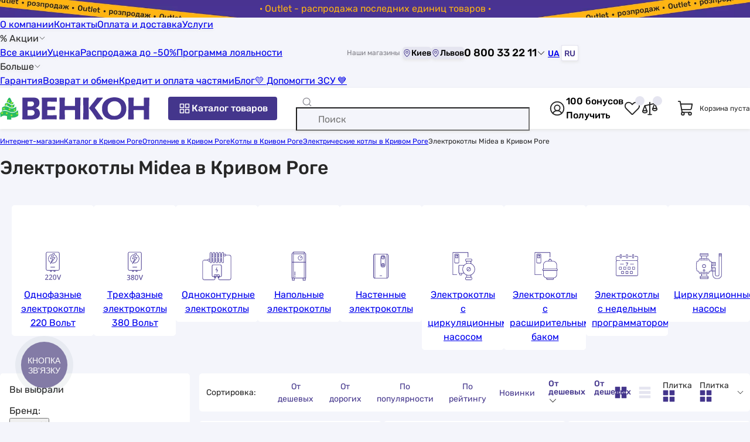

--- FILE ---
content_type: text/html; charset=UTF-8
request_url: https://vencon.ua/krivoj-rog/catalog/elektricheskie-kotly/midea
body_size: 67038
content:
 <!doctype html>
<html lang=ru>
<head>
<title>ᐉ Электрокотлы Midea в Кривом Роге купить в Венкон. Электрические котлы Мидеа цена Кривой Рог</title>
<meta charset=UTF-8>
<meta name=viewport content="width=device-width, user-scalable=no, initial-scale=1.0, maximum-scale=1.0, minimum-scale=1.0">
<meta http-equiv=X-UA-Compatible content="ie=edge">
<link rel=apple-touch-icon sizes=180x180 href="/apple-touch-icon.png">
<link rel=icon type="image/png" sizes=32x32 href="/favicon-32x32.png">
<link rel=icon type="image/png" sizes=16x16 href="/favicon-16x16.png">
<link rel=mask-icon href="/safari-pinned-tab.svg" color="#5bbad5">
<link rel=preload href="/build/Rubik-Regular.woff2" as=font type="font/woff2" crossorigin=anonymous>
<link rel=preload href="/build/Rubik-Medium.woff2" as=font type="font/woff2" crossorigin=anonymous>
<meta name=msapplication-TileColor content="#F7F8FC">
<meta name=theme-color content="#F7F8FC">
<link href="https://vencon.ua/ua/krivoj-rog/catalog/elektricheskie-kotly/midea" rel=alternate hreflang=uk-UA /><link href="https://vencon.ua/krivoj-rog/catalog/elektricheskie-kotly/midea" rel=alternate hreflang=ru-UA /><link href="https://vencon.ua/krivoj-rog/catalog/elektricheskie-kotly/midea" rel=x-default hreflang=ru-UA /><script>
    (() => {
        if (!window.app) {
            window.app = {};
        }
        window.app.isBot = '';
    })()
</script>
<!-- Google Tag Manager -->
<script>(function(w,d,s,l,i){w[l]=w[l]||[];w[l].push({'gtm.start':new Date().getTime(),event:'gtm.js'});var f=d.getElementsByTagName(s)[0],j=d.createElement(s),dl=l!='dataLayer'?'&l='+l:'';j.async=true;j.src='https://www.googletagmanager.com/gtm.js?id='+i+dl;f.parentNode.insertBefore(j,f);})(window,document,'script','dataLayer','GTM-MXP88MF');</script>
<!-- End Google Tag Manager --><meta property=og:site_name content="Венкон">
<meta property=og:locale content=ru_UA>
<meta property=og:title content="ᐉ Электрокотлы Midea в Кривом Роге купить в Венкон. Электрические котлы Мидеа цена Кривой Рог">
<meta property=og:url content="https%3A%2F%2Fvencon.ua%2Fkrivoj-rog%2Fcatalog%2Felektricheskie-kotly%2Fmidea">
<meta property=og:description content="0(44) 337-22-11  ✅ В VENCON электрокотлы MIDEA c доставкой по Кривому Рогу ⮞ Цены от 19 999 грн. за товар ⮞ 4 товаров фирмы Midea (Декабрь 2025 года) ⮞ Покупайте котлы электрические Midea в среднем по 20 880 грн. в Кривом Роге">
<meta property=og:image content="/uploads/goods/297749/main/midea-dsfb100bw-wi-fi.jpg">
<meta property=og:image:width content=360>
<meta property=og:image:height content=360>
<meta itemprop=image content="/uploads/goods/297749/main/midea-dsfb100bw-wi-fi.jpg">
<meta name=robots content="index, follow, max-image-preview:large">
<meta name=description content="0(44) 337-22-11  ✅ В VENCON электрокотлы MIDEA c доставкой по Кривому Рогу ⮞ Цены от 19 999 грн. за товар ⮞ 4 товаров фирмы Midea (Декабрь 2025 года) ⮞ Покупайте котлы электрические Midea в среднем по 20 880 грн. в Кривом Роге">
<link href="https://vencon.ua/krivoj-rog/catalog/elektricheskie-kotly/midea" rel=canonical>
<link href="/build/base.css?v=xPQT0nCpAC" rel=preload as=style>
<link href="/build/base.css?v=xPQT0nCpAC" rel=stylesheet>
<link href="/build/lazy_load_block.css?v=ThIkG7qqdC" rel=stylesheet>
<link href="/build/tag_cloud_widget.css?v=lWqxD2JGgW" rel=stylesheet>
<link href="/build/rating_widget.css?v=AfKT63Jhk9" rel=stylesheet>
<link href="/build/adjacent_categories_in_catalog.css?v=nlEoQlnUFM" rel=stylesheet>
<link href="/build/category_page.css?v=sOOp6AbrCw" rel=preload as=style>
<link href="/build/category_page.css?v=sOOp6AbrCw" rel=stylesheet>
</head>
<body>
<!-- Google Tag Manager (noscript) -->
<noscript><iframe src="https://www.googletagmanager.com/ns.html?id=GTM-MXP88MF" height=0 width=0 style="display:none;visibility:hidden"></iframe></noscript>
<!-- End Google Tag Manager (noscript) --> <div class="pre-header go-to-url-element" style="color: #ffb412; background-image:url(/uploads/pre_header/17/outlet-rozprodazh-ostann-h-odinic-tovar-v-desktop.jpg)" data-url=_S_actions_S_outlet-rasprodazha><div class=text-wrap>· Outlet - распродажа последних единиц товаров ·</div></div><header class="page-header wrap">
<div class=line-one>
<div class=menu>
<a class="link black-link" href="/o-kompanii">О компании</a><a class="link black-link" href="/contacts">Контакты</a><a class="link black-link" href="/oplata-i-dostavka">Оплата и доставка</a><a class="link black-link" href="/catalog/uslugi">Услуги</a><div class="with-children link black-link hover-pointer">% Акции<svg class=icon fill='var(--color-black)' width=12 height=12><use href="#icon-arrowDown"></use></svg><div class=children><a class="link black-link" href="/actions">Все акции</a><a class="link black-link" href="/actions/ucenka">Уценка</a><a class="link black-link" href="/actions/wintersale">Распродажа до -50%</a><a class="link black-link" href="/loyalty">Программа лояльности</a></div></div><div class="with-children link black-link hover-pointer">Больше<svg class=icon fill='var(--color-black)' width=12 height=12><use href="#icon-arrowDown"></use></svg><div class=children><a class="link black-link" href="/garantiya">Гарантия</a><a class="link black-link" href="/returns-and-exchange">Возврат и обмен</a><a class="link black-link" href="/kredit">Кредит и оплата частями</a><a class="link black-link" href="/articles">Блог</a><a class="link black-link" href="/dopomogti-zsu">&#128155; Допомогти ЗСУ &#128153;</a></div></div></div>
<div class="shop-list d-flex align-center gap-4">
<span class="fs-12 text-color-gray mr-4">Наши магазины</span>
<button type=button class="hover-pointer fs-14 no-border bg-color-purple-pastel d-flex align-center rounded show-dialog-btn" data-type=popup data-url="_S_shop_S_shop-stock_S_render-schedule-popup-by-city?cityId=314"><svg class=icon fill='var(--color-violet)' width=15 height=15><use href="#icon-mapPin"></use></svg>Киев</button><button type=button class="hover-pointer fs-14 no-border bg-color-purple-pastel d-flex align-center rounded show-dialog-btn" data-type=popup data-url="_S_shop_S_shop-stock_S_render-schedule-popup-by-city?cityId=1057"><svg class=icon fill='var(--color-violet)' width=15 height=15><use href="#icon-mapPin"></use></svg>Львов</button></div>
<button type=button class="show-dialog-btn hover-pointer d-flex align-center fs-18 fw-500 no-background no-border gap-4" data-type=popup data-url="_S_site_S_render-header-contact-dialog?asPopup=1">0 800 33 22 11<svg class=icon fill='var(--color-black)' width=15 height=15><use href="#icon-arrowDown"></use></svg></button>
<div class="lang-switcher d-flex gap-4" data-url=_S_site_S_set-user-switched-site-lang>
<a class="fs-14 no-border btn lang-switcher-btn" href="/ua/krivoj-rog/catalog/elektricheskie-kotly/midea" data-lang=uk>UA</a><button type=button class="fs-14 no-border" data-lang=ru>RU</button></div>
</div>
<div class="page-header-main-content-wrap bg-color-white">
<button type=button class="open-side-menu-btn show-dialog-btn bg-color-white no-border hover-pointer d-flex" data-type=modal data-url=_S_site_S_render-header-side-menu-dialog aria-label="Меню"><svg class=icon fill='var(--color-gray)' width=24 height=24><use href="#icon-list"></use></svg></button>
<a class="home-page-link d-flex align-center" href="/"><img class=img-responsive src="/build/logo.svg?v=cWA8p1SEUm" srcset="/build/logo.svg?v=cWA8p1SEUm" width=255 height=40 alt="Интернет-магазин Венкон" title="Интернет-магазин Венкон" decoding=async></a> <button class="align-center gap-4 btn btn-violet open-catalog-menu-btn show-dialog-btn" type=button data-dialog-id=catalog-menu-dialog data-url=_S_catalog-menu_S_render aria-label="Каталог товаров"><svg class=icon fill='var(--color-white)' width=24 height=24><use href="#icon-squaresFour"></use></svg>Каталог товаров</button>
<form id=quick-search-form action="/ua/search" role=search><div class="input-container d-flex align-center">
<svg class="search-icon icon" fill='var(--color-gray)' width=18 height=18><use href="#icon-magnifyingGlass"></use></svg> <input type=search id=quick-search-input class=w-100 name=q aria-label="Поиск" data-search-url=_S_ua_S_search data-suggest-search-url=_S_search_S_quick placeholder="Поиск" autocomplete=off> <button type=button class="clear-btn no-background no-border hover-pointer d-flex"><svg class=icon fill='var(--color-gray)' width=18 height=18><use href="#icon-close"></use></svg></button>
</div>
<button style="display: none;" type=submit class="btn btn-violet" aria-label="Поиск">Поиск</button>
</form> <div class="d-flex gap-24 align-center quick-actions-buttons-container">
<button type=button class="d-flex no-background no-border hover-pointer show-dialog-btn auth-btn" data-url=_S_auth_S_render-auth-modal data-type=modal aria-label="Авторизоваться"><svg class=icon fill='var(--color-black)' width=30 height=30><use href="#icon-userInCircle"></use></svg></button> <button type=button class="d-flex no-background no-border hover-pointer bonus-info-btn show-dialog-btn not-authorized" data-as-popup-on-desktop=true data-url=_S_user_S_default_S_render-bonus-for-sign-up-info-dialog><span class=bonus-count>100 бонусов</span><span class="link violet-link">Получить</span></button> <button type=button class="header-wish-list-btn show-count-in-circle d-flex no-background no-border hover-pointer" aria-label="Список избранных товаров"><svg class=icon fill='var(--color-black)' width=30 height=30><use href="#icon-heartStraight"></use></svg></button> <button type=button class="header-compare-btn show-count-in-circle d-flex no-background no-border hover-pointer" aria-label="Список сравнений товаров"><svg class=icon fill='var(--color-black)' width=30 height=30><use href="#icon-scales"></use></svg></button> </div>
<div class="header-cart align-center">
<svg class=icon fill='var(--color-black)' width=30 height=30><use href="#icon-shoppingCart"></use></svg> <span class=fs-12>Корзина пуста</span>
</div>
<button type=button class="show-dialog-btn open-contact-modal-btn bg-color-white no-border d-flex" aria-label="Контакты" data-type=modal data-url=_S_site_S_render-header-contact-dialog>
<svg class=icon fill='var(--color-violet)' width=24 height=24><use href="#icon-feedback"></use></svg> </button>
</div>
</header> <main class="page-main pt-12 pb-40"><div class=wrap><nav class=breadcrumbs-nav aria-label="Хлебные крошки"><ul class=breadcrumb-block itemscope="" itemtype="https://schema.org/BreadcrumbList"><li itemprop=itemListElement itemscope itemtype="https://schema.org/ListItem"><a class=gray-link href="/" itemprop=item>Интернет-магазин</a><meta itemprop=name content="Интернет-магазин"/><meta itemprop=position content=1 /></li><li itemprop=itemListElement itemscope itemtype="https://schema.org/ListItem"><a class=gray-link href="/krivoj-rog/catalog" itemprop=item>Каталог в Кривом Роге</a><meta itemprop=name content="Каталог в Кривом Роге"/><meta itemprop=position content=2 /></li><li itemprop=itemListElement itemscope itemtype="https://schema.org/ListItem"><a class=gray-link href="/krivoj-rog/catalog/otoplenie" itemprop=item>Отопление в Кривом Роге</a><meta itemprop=name content="Отопление в Кривом Роге"/><meta itemprop=position content=3 /></li><li itemprop=itemListElement itemscope itemtype="https://schema.org/ListItem"><a class=gray-link href="/krivoj-rog/catalog/kotly" itemprop=item>Котлы в Кривом Роге</a><meta itemprop=name content="Котлы в Кривом Роге"/><meta itemprop=position content=4 /></li><li itemprop=itemListElement itemscope itemtype="https://schema.org/ListItem"><a class=gray-link href="/krivoj-rog/catalog/elektricheskie-kotly" itemprop=item>Электрические котлы в Кривом Роге</a><meta itemprop=name content="Электрические котлы в Кривом Роге"/><meta itemprop=position content=5 /></li><li aria-current=page itemprop=itemListElement itemscope itemtype="https://schema.org/ListItem" class=active><span itemprop=name>Электрокотлы Midea в Кривом Роге</span><meta itemprop=position content=6 /></li></ul></nav>
<section class="view-shop-category catalog-container shop-catalog" data-id=2430>
<header><h1 class=page-title itemprop=name>Электрокотлы Midea в Кривом Роге</h1></header>
<nav id=adjacent-categories-in-catalog class=swiper-slider-container data-enable-navigation=1><div class=swiper><ul class=swiper-wrapper><li class=swiper-slide><div class="item icon-block go-to-url-element" data-url="/krivoj-rog/catalog/elektricheskie-kotly/elektropitanie-220"><svg class=icon fill='var(--color-black)' width=60 height=60><use href="#icon-elektropitanie220"></use></svg><a href="/krivoj-rog/catalog/elektricheskie-kotly/elektropitanie-220" title="Однофазные электрокотлы 220 Вольт" itemprop=relatedLink>Однофазные электрокотлы 220 Вольт</a></div></li>
<li class=swiper-slide><div class="item icon-block go-to-url-element" data-url="/krivoj-rog/catalog/elektricheskie-kotly/elektropitanie-380"><svg class=icon fill='var(--color-black)' width=60 height=60><use href="#icon-elektropitanie380"></use></svg><a href="/krivoj-rog/catalog/elektricheskie-kotly/elektropitanie-380" title="Трехфазные электрокотлы 380 Вольт" itemprop=relatedLink>Трехфазные электрокотлы 380 Вольт</a></div></li>
<li class=swiper-slide><div class="item icon-block go-to-url-element" data-url="/krivoj-rog/catalog/elektricheskie-kotly/kolichestvo-konturov-odnokonturnyj"><svg class=icon fill='var(--color-black)' width=60 height=60><use href="#icon-kolichestvoKonturovOdnokonturnyjElektricheskieKotly"></use></svg><a href="/krivoj-rog/catalog/elektricheskie-kotly/kolichestvo-konturov-odnokonturnyj" title="Одноконтурные электрокотлы" itemprop=relatedLink>Одноконтурные электрокотлы</a></div></li>
<li class=swiper-slide><div class="item icon-block go-to-url-element" data-url="/krivoj-rog/catalog/elektricheskie-kotly/montazh-napolnyj"><svg class=icon fill='var(--color-black)' width=60 height=60><use href="#icon-montazhNapolnyj"></use></svg><a href="/krivoj-rog/catalog/elektricheskie-kotly/montazh-napolnyj" title="Напольные электрокотлы" itemprop=relatedLink>Напольные электрокотлы</a></div></li>
<li class=swiper-slide><div class="item icon-block go-to-url-element" data-url="/krivoj-rog/catalog/elektricheskie-kotly/montazh-nastennyj"><svg class=icon fill='var(--color-black)' width=60 height=60><use href="#icon-montazhNastennyjElektricheskieKotly"></use></svg><a href="/krivoj-rog/catalog/elektricheskie-kotly/montazh-nastennyj" title="Настенные электрокотлы" itemprop=relatedLink>Настенные электрокотлы</a></div></li>
<li class=swiper-slide><div class="item icon-block go-to-url-element" data-url="/krivoj-rog/catalog/elektricheskie-kotly/funkcii-cirkulyacionnyj-nasos"><svg class=icon fill='var(--color-black)' width=60 height=60><use href="#icon-funkciiCirkulyacionnyjNasos"></use></svg><a href="/krivoj-rog/catalog/elektricheskie-kotly/funkcii-cirkulyacionnyj-nasos" title="Электрокотлы с циркуляционным насосом" itemprop=relatedLink>Электрокотлы с циркуляционным насосом</a></div></li>
<li class=swiper-slide><div class="item icon-block go-to-url-element" data-url="/krivoj-rog/catalog/elektricheskie-kotly/funkcii-rasshiritelnyj-bak"><svg class=icon fill='var(--color-black)' width=60 height=60><use href="#icon-funkciiRasshiritelnyjBak"></use></svg><a href="/krivoj-rog/catalog/elektricheskie-kotly/funkcii-rasshiritelnyj-bak" title="Электрокотлы с расширительным баком" itemprop=relatedLink>Электрокотлы с расширительным баком</a></div></li>
<li class=swiper-slide><div class="item icon-block go-to-url-element" data-url="/krivoj-rog/catalog/elektricheskie-kotly/funkcii-nedelnyj-programmator"><svg class=icon fill='var(--color-black)' width=60 height=60><use href="#icon-funkciiNedelnyjProgrammator"></use></svg><a href="/krivoj-rog/catalog/elektricheskie-kotly/funkcii-nedelnyj-programmator" title="Электрокотлы с недельным программатором" itemprop=relatedLink>Электрокотлы с недельным программатором</a></div></li>
<li class=swiper-slide><div class="item icon-block go-to-url-element" data-url="/krivoj-rog/catalog/cirkulyacionnye-nasosy"><svg class=icon fill='var(--color-black)' width=60 height=60><use href="#icon-cirkulyacionnyeNasosy"></use></svg><a href="/krivoj-rog/catalog/cirkulyacionnye-nasosy" title="Циркуляционные насосы" itemprop=relatedLink>Циркуляционные насосы</a></div></li>
<li class=swiper-slide><div class="item icon-block go-to-url-element" data-url="/krivoj-rog/catalog/rasshiritelnye-baki"><svg class=icon fill='var(--color-black)' width=60 height=60><use href="#icon-rasshiritelnyeBaki"></use></svg><a href="/krivoj-rog/catalog/rasshiritelnye-baki" title="Расширительные баки" itemprop=relatedLink>Расширительные баки</a></div></li>
<li class=swiper-slide><div class="item icon-block go-to-url-element" data-url="/catalog/montazh-elektrokotlov"><svg class=icon fill='var(--color-black)' width=60 height=60><use href="#icon-montazhElektrokotlov"></use></svg><a href="/catalog/montazh-elektrokotlov" title="Монтаж электрокотлов" itemprop=relatedLink>Монтаж электрокотлов</a></div></li></ul></div></nav>
<div class=main-column>
<div id=catalog-products-list-container class=catalog-items-list-container itemprop=mainContentOfPage itemscope=itemscope itemtype="https://schema.org/WebPageElement">
<div class=sorter-view-switcher-quick-filters-container>
<button type=button class="show-catalog-filter-dialog-btn btn btn-violet btn-size-default" data-dialog-id=catalog-filter-dialog data-url=_S_shop_S_catalog_S_render-filter-dialog>
<svg class=icon fill='var(--color-white)' width=24 height=24><use href="#icon-filter"></use></svg>Фильтр</button>
<div id=catalog-sort-switch-container>
<div class=block-title>Сортировка:</div>
<button type=button class="switch-catalog-sort-type-btn btn" data-type=price_asc data-active=1>От дешевых</button><button type=button class="switch-catalog-sort-type-btn btn" data-type=price_desc data-active=0>От дорогих</button><button type=button class="switch-catalog-sort-type-btn btn" data-type=popular data-active=0>По популярности</button><button type=button class="switch-catalog-sort-type-btn btn" data-type=rating data-active=0>По рейтингу</button><button type=button class="switch-catalog-sort-type-btn btn" data-type=new data-active=0>Новинки</button>
<div id=catalog-sort-select class="sorter-select styled-select selected" data-google-data-layer-event-params="{&quot;dataLayerEventLabel&quot;:&quot;Catalog&quot;,&quot;eventAction&quot;:&quot;&quot;,&quot;gtm-ee-event-non-interaction&quot;:&quot;True&quot;,&quot;eventLabel&quot;:&quot;Catalog&quot;,&quot;listMapping&quot;:{&quot;price_asc&quot;:&quot;Low Price&quot;,&quot;price_desc&quot;:&quot;High Price&quot;,&quot;popular&quot;:&quot;Popularity&quot;,&quot;rating&quot;:&quot;Rating&quot;,&quot;new&quot;:&quot;New&quot;}}" data-save-sort-type-url=_S_catalog_S_save-sort-type data-render-dialog-url=_S_styled-select_S_render-dialog data-hash-key=9d1a495af9>
<div class=input-emulator data-object=input-emulator>
<div class=selected-items><div class=selected-item data-value=price_asc>От дешевых</div></div><div class=placeholder>От дешевых</div> <svg class="arrow-icon icon" fill='var(--color-black)' width=15 height=15><use href="#icon-arrowDown"></use></svg> </div>
<div class=drop-content>
<div class=items data-object=items-container>
<div class="item selected" data-value=price_asc data-object=item>От дешевых</div><div class=item data-value=price_desc data-object=item>От дорогих</div><div class=item data-value=popular data-object=item>По популярности</div><div class=item data-value=rating data-object=item>По рейтингу</div><div class=item data-value=new data-object=item>Новинки</div> </div>
</div>
</div>
</div>
<div id=catalog-view-type-switch-container>
<button type=button class="switch-catalog-view-type-btn btn" title="Плитка" data-type=plate><svg class=icon fill='var(--color-violet)' width=21 height=21><use href="#icon-catalogBloc"></use></svg></button><button type=button class="switch-catalog-view-type-btn btn" title="Прайс" data-type=price><svg class=icon fill='var(--color-purple-pastel)' width=21 height=21><use href="#icon-catalogPrice"></use></svg></button>
<div id=catalog-view-type-select class="view-type-switcher styled-select selected" data-google-data-layer-event-params="{&quot;eventLabel&quot;:&quot;Catalog&quot;,&quot;eventAction&quot;:&quot;&quot;,&quot;gtm-ee-event-non-interaction&quot;:&quot;True&quot;}" data-save-view-type-url=_S_catalog_S_save-view-type data-render-dialog-url=_S_styled-select_S_render-dialog data-hash-key=d42cc2dae6>
<div class=input-emulator data-object=input-emulator>
<div class=selected-items><div class=selected-item data-value=plate><div class=option-container><span class=text>Плитка</span><svg class=icon fill='var(--color-violet)' width=21 height=21><use href="#icon-catalogBloc"></use></svg></div></div></div><div class=placeholder><div class=option-container><span class=text>Плитка</span><svg class=icon fill='var(--color-violet)' width=21 height=21><use href="#icon-catalogBloc"></use></svg></div></div> <svg class="arrow-icon icon" fill='var(--color-black)' width=15 height=15><use href="#icon-arrowDown"></use></svg> </div>
<div class=drop-content>
<div class=items data-object=items-container>
<div class="item selected" data-value=plate data-object=item><div class=option-container><span class=text>Плитка</span><svg class=icon fill='var(--color-violet)' width=21 height=21><use href="#icon-catalogBloc"></use></svg></div></div><div class=item data-value=price data-object=item><div class=option-container><span class=text>Прайс</span><svg class=icon fill='var(--color-violet)' width=21 height=21><use href="#icon-catalogPrice"></use></svg></div></div> </div>
</div>
</div>
</div>
</div>
<ul id=catalog-products-list class="catalog-items-list type-plate">
<li class="product-catalog-card type-plate google-data-layer-item" data-id=297749 data-layer-params="listTitle:Каталог товаров;id:294459;name:Midea DSFB100BW Wi-Fi;price:20499;category:Электрические котлы;brand:Midea;variant:В наличии;position:1"><article>
<div class=static-visible-container>
<div class=top-info-block>
<div class=availability-label style="color: #de8a5b">
<span class=circle style="background: #de8a5b"></span>
<span>Заканчивается</span>
</div>
<div class=article-number>
Код: 294459 </div>
<div class=stickers>
</div>
<div class=wishlist-and-compare-buttons>
<button type=button class="wish-list-btn add-to-wish-list-btn show-dialog-btn" data-url="_S_shop_S_wish-list_S_add?productId=297749" title="Добавить в избранное" data-product-id=297749><svg class=icon fill='var(--color-gray)' width=28 height=28><use href="#icon-heartStraight"></use></svg></button>
<button class="compare-btn add-to-compare-btn" data-id=297749 data-url=_S_shop_S_compare_S_add data-on-product-page=0 title="Сравнить" type=button>
<svg class=icon fill='var(--color-gray)' width=28 height=28><use href="#icon-scales"></use></svg></button>
</div>
</div>
<div class=img-container data-img-count=5>
<a class=img href="/products/midea-dsfb100bw-wi-fi" data-active-img-number=0 data-element-type=open-product-page><img class=img-responsive src="/uploads/goods/297749/main/midea-dsfb100bw-wi-fi.jpg" srcset="/uploads/goods/297749/main/thumbs/s450_450__st/midea-dsfb100bw-wi-fi.jpg" width=300 height=300 alt="Цена электрический котел Midea DSFB100BW Wi-Fi в Кривом Роге" decoding=async></a> <div class="stickers in-img-container-bottom"><div class="product-sticker show-dialog-btn lazy-load as-image" title="Бесплатная доставка" data-url="_S_shop_S_sticker_S_render-info-popup?id=12" data-popup-position=under style="width: 54px; aspect-ratio: 54 / 54;" data-background-image="/uploads/catalog/stickers/bezkoshtovna-dostavka-11.svg"></div></div>
<button type=button class="open-product-media-dialog-btn show-dialog-btn" data-images-count=5 aria-label="Открыть галерею" data-url="_S_shop_S_product_S_render-gallery-dialog?id=297749&amp;position=1&amp;listTitle="><svg class=icon fill='var(--color-gray)' width=20 height=20><use href="#icon-openGallery"></use></svg></button> </div>
<div class=info-container>
<span class=product-type>Электрический котел</span><a class="product-title black-link" href="/products/midea-dsfb100bw-wi-fi" title="Электрический котел Midea DSFB100BW Wi-Fi" data-element-type=open-product-page><span>Midea DSFB100BW Wi-Fi</span></a>
<div class=rating-and-review>
<div class=review><svg class=icon fill='var(--color-gray)' width=15 height=15><use href="#icon-chatText"></use></svg><span class="review-link link gray-link go-to-url-element" data-url="_S_products_S_midea-dsfb100bw-wi-fi?scrollToElement=product-reviews" data-element-type=open-product-page>Написать отзыв</span></div>
</div>
<div class=product-price><div class=old-price>21 505 грн</div><span class="actual text-color-red">20 499 <span class=currency>грн</span></span></div> <button class="bonus-count-info-button show-dialog-btn no-background no-border d-flex align-center" type=button data-url=_S_shop_S_default_S_render-bonus-system-info-dialog data-as-popup-on-desktop=true>
+ <span class=value>204</span> бонуса </button>
</div>
<div class=buttons-block>
<div>
<button type=button class="btn btn-green btn-size-thin add-to-cart-btn gtm-add-to-cart-btn" data-id=297749 data-price-fb-pixel=20499 data-mono-bank-part-payments=0>Купить</button></div>
<button type=button class="btn btn-size-thin btn-main-bg text-color-gray show-dialog-btn show-product-chars-dialog-btn" data-url="_S_catalog_S_render-product-all-chars?id=297749&amp;asDialog=1">О товаре</button> </div>
<div class=partial-payments-info>
<button class=show-dialog-btn data-as-popup-on-desktop=true data-url="_S_shop_S_partial-payment-info_S_render-dialog?position=monoBankPaymentsInfoModalContent"><svg class=icon fill='var(--color-black)' width=21 height=21><use href="#icon-MonoBank"></use></svg>3</button>
<button class=show-dialog-btn data-as-popup-on-desktop=true data-url="_S_shop_S_partial-payment-info_S_render-dialog?position=privatBankPaymentsInfoModalContent"><svg class=icon fill='var(--color-black)' width=21 height=21><use href="#icon-PryvatBank"></use></svg>3</button>
<button class=show-dialog-btn data-as-popup-on-desktop=true data-url="_S_shop_S_partial-payment-info_S_render-dialog?position=aBankPaymentsInfoModalContentOnProductPage"><svg class=icon fill='var(--color-black)' width=21 height=21><use href="#icon-ABank"></use></svg>3</button>
<button class=show-dialog-btn data-as-popup-on-desktop=true data-url="_S_shop_S_partial-payment-info_S_render-dialog?position=otpBankPaymentsInfoModalContentOnProductPage"><svg class=icon fill='var(--color-black)' width=21 height=21><use href="#icon-OtpBank"></use></svg>3</button>
<button class=show-dialog-btn data-as-popup-on-desktop=true data-url="_S_shop_S_partial-payment-info_S_render-dialog?position=pumbBankPaymentsInfoModalContentOnProductPage"><svg class=icon fill='var(--color-black)' width=21 height=21><use href="#icon-PumbBank"></use></svg>3</button>
</div>
</div>
<div class=hover-visible-container>
<div class=chars-container>
<div class=main-chars>
<div class=char-row>
<dt>Мощность, кВт</dt>
<dd>10</dd>
</div>
<div class=char-row>
<dt>Электропитание, В</dt>
<dd>400, 230</dd>
</div>
<div class=char-row>
<dt>Площадь обогрева, м²</dt>
<dd>80</dd>
</div>
</div>
</div>
<button type=button class=show-product-all-chars-btn data-revert-text="Скрыть" data-url="_S_catalog_S_render-product-all-chars?id=297749"><span>Показать больше</span><svg class=icon fill='var(--color-violet)' width=16 height=16><use href="#icon-arrowDown"></use></svg></button> </div>
</article>
</li>
<li class="product-catalog-card type-plate google-data-layer-item" data-id=297750 data-layer-params="listTitle:Каталог товаров;id:294461;name:Midea DSFB120BW Wi-Fi;price:20699;category:Электрические котлы;brand:Midea;variant:В наличии;position:2"><article>
<div class=static-visible-container>
<div class=top-info-block>
<div class=availability-label style="color: #6aa84f">
<span class=circle style="background: #6aa84f"></span>
<span>В наличии</span>
</div>
<div class=article-number>
Код: 294461 </div>
<div class=stickers>
</div>
<div class=wishlist-and-compare-buttons>
<button type=button class="wish-list-btn add-to-wish-list-btn show-dialog-btn" data-url="_S_shop_S_wish-list_S_add?productId=297750" title="Добавить в избранное" data-product-id=297750><svg class=icon fill='var(--color-gray)' width=28 height=28><use href="#icon-heartStraight"></use></svg></button>
<button class="compare-btn add-to-compare-btn" data-id=297750 data-url=_S_shop_S_compare_S_add data-on-product-page=0 title="Сравнить" type=button>
<svg class=icon fill='var(--color-gray)' width=28 height=28><use href="#icon-scales"></use></svg></button>
</div>
</div>
<div class=img-container data-img-count=5>
<a class=img href="/products/midea-ddsfb120bw-wi-fi" data-active-img-number=0 data-element-type=open-product-page><img class=img-responsive src="/uploads/goods/297750/main/midea-ddsfb120bw-wi-fi.jpg" srcset="/uploads/goods/297750/main/thumbs/s450_450__st/midea-ddsfb120bw-wi-fi.jpg" width=300 height=300 alt="Отзывы электрический котел Midea DSFB120BW Wi-Fi" decoding=async></a> <div class="stickers in-img-container-bottom"><div class="product-sticker show-dialog-btn lazy-load as-image" title="Бесплатная доставка" data-url="_S_shop_S_sticker_S_render-info-popup?id=12" data-popup-position=under style="width: 54px; aspect-ratio: 54 / 54;" data-background-image="/uploads/catalog/stickers/bezkoshtovna-dostavka-11.svg"></div></div>
<button type=button class="open-product-media-dialog-btn show-dialog-btn" data-images-count=5 aria-label="Открыть галерею" data-url="_S_shop_S_product_S_render-gallery-dialog?id=297750&amp;position=1&amp;listTitle="><svg class=icon fill='var(--color-gray)' width=20 height=20><use href="#icon-openGallery"></use></svg></button> </div>
<div class=info-container>
<span class=product-type>Электрический котел</span><a class="product-title black-link" href="/products/midea-ddsfb120bw-wi-fi" title="Электрический котел Midea DSFB120BW Wi-Fi" data-element-type=open-product-page><span>Midea DSFB120BW Wi-Fi</span></a>
<div class=rating-and-review>
<div id=rating-widget-0c543b class="rating-widget read-only show-rate-value-number style-star" title=2 data-value=2 style="--active-width: 40%; --star-size: 10px;"><div class=rating-body>
<div class=stars>
<div class=not-active-stars>
<svg class=icon fill='var(--color-purple-pastel)' width=10 height=10><use href="#icon-star"></use></svg><svg class=icon fill='var(--color-purple-pastel)' width=10 height=10><use href="#icon-star"></use></svg><svg class=icon fill='var(--color-purple-pastel)' width=10 height=10><use href="#icon-star"></use></svg><svg class=icon fill='var(--color-purple-pastel)' width=10 height=10><use href="#icon-star"></use></svg><svg class=icon fill='var(--color-purple-pastel)' width=10 height=10><use href="#icon-star"></use></svg></div>
<div class=active-stars>
<svg class=icon fill='var(--color-orange)' width=10 height=10><use href="#icon-star"></use></svg><svg class=icon fill='var(--color-orange)' width=10 height=10><use href="#icon-star"></use></svg><svg class=icon fill='var(--color-orange)' width=10 height=10><use href="#icon-star"></use></svg><svg class=icon fill='var(--color-orange)' width=10 height=10><use href="#icon-star"></use></svg><svg class=icon fill='var(--color-orange)' width=10 height=10><use href="#icon-star"></use></svg></div>
</div>
</div>
</div> <div class=review><svg class=icon fill='var(--color-gray)' width=15 height=15><use href="#icon-chatText"></use></svg><span class="review-link link gray-link go-to-url-element" data-url="_S_products_S_midea-ddsfb120bw-wi-fi?scrollToElement=product-reviews" data-element-type=open-product-page>1 отзыв</span></div>
</div>
<div class=product-price><div class=old-price>21 718 грн</div><span class="actual text-color-red">20 699 <span class=currency>грн</span></span></div> <button class="bonus-count-info-button show-dialog-btn no-background no-border d-flex align-center" type=button data-url=_S_shop_S_default_S_render-bonus-system-info-dialog data-as-popup-on-desktop=true>
+ <span class=value>206</span> бонусов </button>
</div>
<div class=buttons-block>
<div>
<button type=button class="btn btn-green btn-size-thin add-to-cart-btn gtm-add-to-cart-btn" data-id=297750 data-price-fb-pixel=20699 data-mono-bank-part-payments=0>Купить</button></div>
<button type=button class="btn btn-size-thin btn-main-bg text-color-gray show-dialog-btn show-product-chars-dialog-btn" data-url="_S_catalog_S_render-product-all-chars?id=297750&amp;asDialog=1">О товаре</button> </div>
<div class=partial-payments-info>
<button class=show-dialog-btn data-as-popup-on-desktop=true data-url="_S_shop_S_partial-payment-info_S_render-dialog?position=monoBankPaymentsInfoModalContent"><svg class=icon fill='var(--color-black)' width=21 height=21><use href="#icon-MonoBank"></use></svg>3</button>
<button class=show-dialog-btn data-as-popup-on-desktop=true data-url="_S_shop_S_partial-payment-info_S_render-dialog?position=privatBankPaymentsInfoModalContent"><svg class=icon fill='var(--color-black)' width=21 height=21><use href="#icon-PryvatBank"></use></svg>3</button>
<button class=show-dialog-btn data-as-popup-on-desktop=true data-url="_S_shop_S_partial-payment-info_S_render-dialog?position=aBankPaymentsInfoModalContentOnProductPage"><svg class=icon fill='var(--color-black)' width=21 height=21><use href="#icon-ABank"></use></svg>3</button>
<button class=show-dialog-btn data-as-popup-on-desktop=true data-url="_S_shop_S_partial-payment-info_S_render-dialog?position=otpBankPaymentsInfoModalContentOnProductPage"><svg class=icon fill='var(--color-black)' width=21 height=21><use href="#icon-OtpBank"></use></svg>3</button>
<button class=show-dialog-btn data-as-popup-on-desktop=true data-url="_S_shop_S_partial-payment-info_S_render-dialog?position=pumbBankPaymentsInfoModalContentOnProductPage"><svg class=icon fill='var(--color-black)' width=21 height=21><use href="#icon-PumbBank"></use></svg>3</button>
</div>
</div>
<div class=hover-visible-container>
<div class=chars-container>
<div class=main-chars>
<div class=char-row>
<dt>Мощность, кВт</dt>
<dd>12</dd>
</div>
<div class=char-row>
<dt>Электропитание, В</dt>
<dd>400, 230</dd>
</div>
<div class=char-row>
<dt>Площадь обогрева, м²</dt>
<dd>100</dd>
</div>
</div>
</div>
<button type=button class=show-product-all-chars-btn data-revert-text="Скрыть" data-url="_S_catalog_S_render-product-all-chars?id=297750"><span>Показать больше</span><svg class=icon fill='var(--color-violet)' width=16 height=16><use href="#icon-arrowDown"></use></svg></button> </div>
</article>
</li>
<li class="product-catalog-card type-plate google-data-layer-item fill-with-gray-color" data-id=297748 data-layer-params="listTitle:Каталог товаров;id:294458;name:Midea DSFB80BW Wi-Fi;price:20299;category:Электрические котлы;brand:Midea;variant:Нет в наличии;position:3"><article>
<div class=static-visible-container>
<div class=top-info-block>
<div class=availability-label style="color: #45378c">
<span class=circle style="background: #45378c"></span>
<span>По запросу</span>
</div>
<div class=article-number>
Код: 294458 </div>
<div class=stickers>
</div>
<div class=wishlist-and-compare-buttons>
<button type=button class="wish-list-btn add-to-wish-list-btn show-dialog-btn" data-url="_S_shop_S_wish-list_S_add?productId=297748" title="Добавить в избранное" data-product-id=297748><svg class=icon fill='var(--color-gray)' width=28 height=28><use href="#icon-heartStraight"></use></svg></button>
<button class="compare-btn add-to-compare-btn" data-id=297748 data-url=_S_shop_S_compare_S_add data-on-product-page=0 title="Сравнить" type=button>
<svg class=icon fill='var(--color-gray)' width=28 height=28><use href="#icon-scales"></use></svg></button>
</div>
</div>
<div class=img-container data-img-count=5>
<a class=img href="/products/midea-dsfb80bw-wi-fi" data-active-img-number=0 data-element-type=open-product-page><img class="lazy-load img-responsive" src="/uploads/goods/297748/main/midea-dsfb80bw-wi-fi.jpg" srcset="/img/loading.svg?v=1 300w" width=300 height=300 alt="Характеристики электрический котел Midea DSFB80BW Wi-Fi" data-srcset="/uploads/goods/297748/main/thumbs/s450_450__st/midea-dsfb80bw-wi-fi.jpg 300w" decoding=async></a> <div class="stickers in-img-container-bottom"></div>
<button type=button class="open-product-media-dialog-btn show-dialog-btn" data-images-count=5 aria-label="Открыть галерею" data-url="_S_shop_S_product_S_render-gallery-dialog?id=297748&amp;position=1&amp;listTitle="><svg class=icon fill='var(--color-gray)' width=20 height=20><use href="#icon-openGallery"></use></svg></button> </div>
<div class=info-container>
<span class=product-type>Электрический котел</span><a class="product-title black-link" href="/products/midea-dsfb80bw-wi-fi" title="Электрический котел Midea DSFB80BW Wi-Fi" data-element-type=open-product-page><span>Midea DSFB80BW Wi-Fi</span></a>
<div class=rating-and-review>
<div class=review><svg class=icon fill='var(--color-gray)' width=15 height=15><use href="#icon-chatText"></use></svg><span class="review-link link gray-link go-to-url-element" data-url="_S_products_S_midea-dsfb80bw-wi-fi?scrollToElement=product-reviews" data-element-type=open-product-page>Написать отзыв</span></div>
</div>
<div class=product-price><span class=actual>20 299 <span class=currency>грн</span></span></div>
</div>
<div class=buttons-block>
<div>
<button type=button class="btn btn-violet btn-size-thin show-dialog-btn gtm-open-shop-item-order-request-form" data-url="_S_shop_S_product_S_render-order-request-dialog?id=297748">Связаться с экспертом</button></div>
<button type=button class="btn btn-size-thin btn-main-bg text-color-gray show-dialog-btn show-product-chars-dialog-btn" data-url="_S_catalog_S_render-product-all-chars?id=297748&amp;asDialog=1">О товаре</button> </div>
</div>
<div class=hover-visible-container>
<div class=chars-container>
<div class=main-chars>
<div class=char-row>
<dt>Мощность, кВт</dt>
<dd>8</dd>
</div>
<div class=char-row>
<dt>Электропитание, В</dt>
<dd>400, 230</dd>
</div>
<div class=char-row>
<dt>Площадь обогрева, м²</dt>
<dd>60</dd>
</div>
</div>
</div>
<button type=button class=show-product-all-chars-btn data-revert-text="Скрыть" data-url="_S_catalog_S_render-product-all-chars?id=297748"><span>Показать больше</span><svg class=icon fill='var(--color-violet)' width=16 height=16><use href="#icon-arrowDown"></use></svg></button> </div>
</article>
</li>
<li class="product-catalog-card type-plate google-data-layer-item fill-with-gray-color" data-id=297747 data-layer-params="listTitle:Каталог товаров;id:294457;name:Midea DSFB50BW Wi-Fi;price:19999;category:Электрические котлы;brand:Midea;variant:Нет в наличии;position:4"><article>
<div class=static-visible-container>
<div class=top-info-block>
<div class=availability-label style="color: #c95151">
<span class=circle style="background: #c95151"></span>
<span>Нет в наличии</span>
</div>
<div class=article-number>
Код: 294457 </div>
<div class=stickers>
</div>
<div class=wishlist-and-compare-buttons>
<button type=button class="wish-list-btn add-to-wish-list-btn show-dialog-btn" data-url="_S_shop_S_wish-list_S_add?productId=297747" title="Добавить в избранное" data-product-id=297747><svg class=icon fill='var(--color-gray)' width=28 height=28><use href="#icon-heartStraight"></use></svg></button>
<button class="compare-btn add-to-compare-btn" data-id=297747 data-url=_S_shop_S_compare_S_add data-on-product-page=0 title="Сравнить" type=button>
<svg class=icon fill='var(--color-gray)' width=28 height=28><use href="#icon-scales"></use></svg></button>
</div>
</div>
<div class=img-container data-img-count=5>
<a class=img href="/products/midea-dsfb50bw-wi-fi" data-active-img-number=0 data-element-type=open-product-page><img class="lazy-load img-responsive" src="/uploads/goods/297747/main/midea-dsfb50bw-wi-fi.jpeg" srcset="/img/loading.svg?v=1 300w" width=300 height=300 alt="Инструкция электрический котел Midea DSFB50BW Wi-Fi" data-srcset="/uploads/goods/297747/main/thumbs/s450_450__st/midea-dsfb50bw-wi-fi.jpeg 300w" decoding=async></a> <div class="stickers in-img-container-bottom"></div>
<button type=button class="open-product-media-dialog-btn show-dialog-btn" data-images-count=5 aria-label="Открыть галерею" data-url="_S_shop_S_product_S_render-gallery-dialog?id=297747&amp;position=1&amp;listTitle="><svg class=icon fill='var(--color-gray)' width=20 height=20><use href="#icon-openGallery"></use></svg></button> </div>
<div class=info-container>
<span class=product-type>Электрический котел</span><a class="product-title black-link" href="/products/midea-dsfb50bw-wi-fi" title="Электрический котел Midea DSFB50BW Wi-Fi" data-element-type=open-product-page><span>Midea DSFB50BW Wi-Fi</span></a>
<div class=rating-and-review>
<div class=review><svg class=icon fill='var(--color-gray)' width=15 height=15><use href="#icon-chatText"></use></svg><span class="review-link link gray-link go-to-url-element" data-url="_S_products_S_midea-dsfb50bw-wi-fi?scrollToElement=product-reviews" data-element-type=open-product-page>Написать отзыв</span></div>
</div>
<div class=product-price><span class=actual>19 999 <span class=currency>грн</span></span></div>
</div>
<div class=buttons-block>
<div>
<button type=button class="btn btn-violet btn-size-thin show-dialog-btn gtm-open-shop-item-analog-request-form" data-url="_S_shop_S_product_S_render-analog-request-dialog?id=297747">Заказать аналог</button></div>
<button type=button class="btn btn-size-thin btn-main-bg text-color-gray show-dialog-btn show-product-chars-dialog-btn" data-url="_S_catalog_S_render-product-all-chars?id=297747&amp;asDialog=1">О товаре</button> </div>
</div>
<div class=hover-visible-container>
<div class=chars-container>
<div class=main-chars>
<div class=char-row>
<dt>Мощность, кВт</dt>
<dd>5</dd>
</div>
<div class=char-row>
<dt>Электропитание, В</dt>
<dd>400, 230</dd>
</div>
<div class=char-row>
<dt>Площадь обогрева, м²</dt>
<dd>40</dd>
</div>
</div>
</div>
<button type=button class=show-product-all-chars-btn data-revert-text="Скрыть" data-url="_S_catalog_S_render-product-all-chars?id=297747"><span>Показать больше</span><svg class=icon fill='var(--color-violet)' width=16 height=16><use href="#icon-arrowDown"></use></svg></button> </div>
</article>
</li></ul> </div>
</div>
<div class=category-content>
<div id=filter-tag-links-container class=tag-cloud><div class=title>Также ищут</div><ul>
<li><a href="/krivoj-rog/catalog/elektricheskie-kotly" title="Электрический котел в Кривом Роге" itemprop=relatedLink>Электрический котел в Кривом Роге</a></li>
<li><a href="/catalog/elektricheskie-kotly/midea" title="Электрические котлы Midea" itemprop=relatedLink>Электрические котлы Midea</a></li>
</ul>
</div>
<aside class=tag-cloud><div class=title>Также покупают из категорий</div><ul>
<li><a href="/krivoj-rog/catalog/gazovye-kotly" title="Газовые котлы">Газовые котлы</a></li>
<li><a href="/krivoj-rog/catalog/tverdotoplivnye-kotly" title="Твердотопливные котлы">Твердотопливные котлы</a></li>
<li><a href="/krivoj-rog/catalog/radiatory-otopleniya" title="Радиаторы для отопления">Радиаторы для отопления</a></li>
<li><a href="/krivoj-rog/catalog/termoregulyatory" title="Терморегуляторы">Терморегуляторы</a></li>
<li><a href="/krivoj-rog/catalog/istochniki-besperebojnogo-pitaniya" title="Источники бесперебойного питания">Источники бесперебойного питания</a></li>
<li><a href="/krivoj-rog/catalog/stabilizatory-napryazheniya" title="Стабилизаторы напряжения">Стабилизаторы напряжения</a></li>
<li><a href="/krivoj-rog/catalog/umnye-rozetki" title="Умные розетки">Умные розетки</a></li>
<li><a href="/krivoj-rog/catalog/aksessuary-dlya-kotlov-otopleniya" title="Аксессуары для котлов отопления">Аксессуары для котлов отопления</a></li>
<li><a href="/krivoj-rog/catalog/generatory" title="Генераторы">Генераторы</a></li>
</ul>
</aside>
<div class=lazy-load-block data-url=_S_lazy-load-block_S_render data-params=eyJ3aWRnZXQiOiJmcm9udGVuZFxcbW9kdWxlc1xcc2hvcFxcd2lkZ2V0c1xcTmV3UHJvZHVjdHNXaWRnZXQiLCJwYXJhbXMiOlt7ImNhdGVnb3J5SWQiOjU5LCJleGNsdWRlZFByb2R1Y3RJZHMiOlsyOTc3NDksMjk3NzUwLDI5Nzc0OCwyOTc3NDddfV19 style="--height-lazy-load-block:288px;--height-lazy-load-block-desktop:287px;"></div>
<div id=bottom-seo itemprop=description class="page-seo-text-container bg-color-white rounded p-12 ">
<div class=block-content><h2>Почему лучше купить Электрические котлы Midea в Кривом Роге у Венкон</h2>
<p>Продаем электро котлы для отопления Мидеа в Кривом Роге по цене от 19 999 грн. даже в рассрочку. </p>
<p>В прайсе 4 моделей электрокотлов для отопления Midea с гарантией.</p>
<p>Необходимо купить электро котлы для отопления Midea со склада в Кривом Роге? Быстро доставим!</p></div>
</div>
</div>
<div class="sidebar catalog-filters-wrap">
<div class=content-block>
<form id=filter-form class=catalog-filter-form action="/krivoj-rog/catalog/elektricheskie-kotly" data-filter-chars-counter-url="_S_shop_S_category_S_get-filtered-count?categoryId=59" data-save-filter-open-state-url="_S_catalog_S_save-filter-open-state?categoryId=59"> <div class=selected-filters>
<div class=block-title>Вы выбрали</div>
<ul>
<li><div class=group-title>Бренд:</div><button type=button class=unselect-filter-btn data-filter-id=filter-brand-92 data-value=92 data-is-range="">Midea <svg class=icon fill='var(--color-black)' width=15 height=15><use href="#icon-close"></use></svg></button></li> </ul>
<button type=reset class="reset-filters-btn btn no-background" data-url="/krivoj-rog/catalog/elektricheskie-kotly">
<svg class=icon fill='var(--color-red)' width=18 height=18><use href="#icon-close"></use></svg> Очистить все </button>
</div>
<div class="scroll-block styled-vertical-scrollbar-on-desktop">
<div id=price-filter class="filter-block type-range price-filter-block collapsible-block open" data-slug=price data-id=price>
<div class=block-title>
<span id="цена">Цена</span>
<svg class="arrow-icon icon" fill='var(--color-black)' width=15 height=15><use href="#icon-arrowDown"></use></svg> </div>
<div class=block-content>
<div class=inputs-container>
<input type=text class=range-from-input name="[chars][price][from]" value=19999 data-min=19999 data-max=21718> <span class=separator></span>
<input type=text class=range-to-input name="[chars][price][to]" value=21718 data-min=19999 data-max=21718> <button type=button class="btn btn-violet submit-filter-btn">ОК</button>
</div>
<div id=price-range-slider class=range-slider-container data-min=1 data-max=4 data-start-lower=0 data-start-upper=3></div>
<div class=range-values>[19999,20299,21505,21718]</div>
</div>
</div>
<div id=advanced-filter data-id=af class="filter-block type-advanced-filter collapsible-block open">
<div class=block-title>
Основное <svg class="arrow-icon icon" fill='var(--color-black)' width=15 height=15><use href="#icon-arrowDown"></use></svg> </div>
<div class=block-content>
<ul>
<li class="" data-id=af_1>
<div class=checkbox-wrap><input type=checkbox id=filter-af-1 name="[chars][af][1]" value=1 disabled><label for=filter-af-1><span class=label-text>Отправим в течение 24 часов<span class=count></span></span></label></div> </li>
<li class=val-with-count data-id=af_3>
<div class=checkbox-wrap><input type=checkbox id=filter-af-3 name="[chars][af][3]" value=3><label for=filter-af-3><span class=label-text>Товары со скидкой<span class=count></span></span></label></div> </li>
<li class=val-with-count data-id=af_4>
<div class=checkbox-wrap><input type=checkbox id=filter-af-4 name="[chars][af][4]" value=4><label for=filter-af-4><span class=label-text>Товары в наличии<span class=count></span></span></label></div> </li>
<li class=val-with-count data-id=af_s-12>
<div class=checkbox-wrap><input type=checkbox id=filter-af-s-12 name="[chars][af][s-12]" value=s-12><label for=filter-af-s-12><span class=label-text>Бесплатная доставка<span class=count></span></span></label></div> </li>
<li class="" data-id=af_s-47>
<div class=checkbox-wrap><input type=checkbox id=filter-af-s-47 name="[chars][af][s-47]" value=s-47 disabled><label for=filter-af-s-47><span class=label-text>Национальный кешбэк<span class=count></span></span></label></div> </li>
<li class="" data-id=af_s-53>
<div class=checkbox-wrap><input type=checkbox id=filter-af-s-53 name="[chars][af][s-53]" value=s-53 disabled><label for=filter-af-s-53><span class=label-text>Outlet - розпродаж<span class=count></span></span></label></div> </li>
<li class="" data-id=af_s-61>
<div class=checkbox-wrap><input type=checkbox id=filter-af-s-61 name="[chars][af][s-61]" value=s-61 disabled><label for=filter-af-s-61><span class=label-text>Забрать сегодня<span class=count></span></span></label></div> </li>
</ul>
</div>
</div>
<div class="filter-block collapsible-block open type-checkbox content-scrollable" id=char-brand data-id=0>
<div class="block-title ">
<div>
Бренд </div>
<svg class="arrow-icon icon" fill='var(--color-black)' width=15 height=15><use href="#icon-arrowDown"></use></svg> </div>
<div class=block-content>
<div class=filter-block-quick-search-wrap data-not-found-text="Ничего не найдено, уточните поиск и повторите попытку.">
<svg class="search-icon icon" fill='var(--color-gray)' width=16 height=16><use href="#icon-magnifyingGlass"></use></svg> <input type=text name=search_query class=filter-block-quick-search-input placeholder="Поиск">
<button type=button class="clear-filter-block-quick-search-btn btn d-flex align-center no-background no-border"><svg class=icon fill='var(--color-red)' width=16 height=16><use href="#icon-close"></use></svg></button>
</div>
<ul>
<li class=top-items-label>Популярные бренды</li>
<li class="val-with-count is-top" data-d-sort=23 data-t-sort=10 data-id=brand_51 data-group-char="">
<div class=checkbox-wrap><input type=checkbox id=filter-brand-51 name="[chars][0][]" value=51><label for=filter-brand-51><span class=label-text>Tenko<span class=count></span></span></label></div> </li>
<li class="val-with-count is-top" data-d-sort=22 data-t-sort=20 data-id=brand_1886 data-group-char="">
<div class=checkbox-wrap><input type=checkbox id=filter-brand-1886 name="[chars][0][]" value=1886><label for=filter-brand-1886><span class=label-text>Teknix<span class=count></span></span></label></div> </li>
<li class="val-with-count is-top" data-d-sort=18 data-t-sort=30 data-id=brand_50 data-group-char="">
<div class=checkbox-wrap><input type=checkbox id=filter-brand-50 name="[chars][0][]" value=50><label for=filter-brand-50><span class=label-text>Protherm<span class=count></span></span></label></div> </li>
<li class="val-with-count is-top" data-d-sort=3 data-t-sort=40 data-id=brand_5 data-group-char="">
<div class=checkbox-wrap><input type=checkbox id=filter-brand-5 name="[chars][0][]" value=5><label for=filter-brand-5><span class=label-text>Bosch<span class=count></span></span></label></div> </li>
<li class="val-with-count is-top" data-d-sort=25 data-t-sort=50 data-id=brand_392 data-group-char="">
<div class=checkbox-wrap><input type=checkbox id=filter-brand-392 name="[chars][0][]" value=392><label for=filter-brand-392><span class=label-text>Thermex<span class=count></span></span></label></div> </li>
<li class=group-letter>A</li>
<li class="was-hidden hidden-by-default val-with-count" data-d-sort=1 data-t-sort=1000 data-id=brand_412 data-group-char=A>
<div class=checkbox-wrap><input type=checkbox id=filter-brand-412 name="[chars][0][]" value=412><label for=filter-brand-412><span class=label-text>Ardesto<span class=count></span></span></label></div> </li>
<li class="was-hidden hidden-by-default val-with-count" data-d-sort=2 data-t-sort=1001 data-id=brand_399 data-group-char=A>
<div class=checkbox-wrap><input type=checkbox id=filter-brand-399 name="[chars][0][]" value=399><label for=filter-brand-399><span class=label-text>Arti<span class=count></span></span></label></div> </li>
<li class=group-letter>D</li>
<li class="was-hidden hidden-by-default val-with-count" data-d-sort=4 data-t-sort=1003 data-id=brand_2947 data-group-char=D>
<div class=checkbox-wrap><input type=checkbox id=filter-brand-2947 name="[chars][0][]" value=2947><label for=filter-brand-2947><span class=label-text>Defro<span class=count></span></span></label></div> </li>
<li class="was-hidden hidden-by-default val-with-count" data-d-sort=5 data-t-sort=1004 data-id=brand_54 data-group-char=D>
<div class=checkbox-wrap><input type=checkbox id=filter-brand-54 name="[chars][0][]" value=54><label for=filter-brand-54><span class=label-text>Dnipro<span class=count></span></span></label></div> </li>
<li class=group-letter>E</li>
<li class="was-hidden hidden-by-default val-with-count" data-d-sort=6 data-t-sort=1005 data-id=brand_505 data-group-char=E>
<div class=checkbox-wrap><input type=checkbox id=filter-brand-505 name="[chars][0][]" value=505><label for=filter-brand-505><span class=label-text>E.C.A.<span class=count></span></span></label></div> </li>
<li class=group-letter>G</li>
<li class="was-hidden hidden-by-default val-with-count" data-d-sort=7 data-t-sort=1006 data-id=brand_347 data-group-char=G>
<div class=checkbox-wrap><input type=checkbox id=filter-brand-347 name="[chars][0][]" value=347><label for=filter-brand-347><span class=label-text>Grunhelm<span class=count></span></span></label></div> </li>
<li class=group-letter>H</li>
<li class="was-hidden hidden-by-default val-with-count" data-d-sort=8 data-t-sort=1007 data-id=brand_369 data-group-char=H>
<div class=checkbox-wrap><input type=checkbox id=filter-brand-369 name="[chars][0][]" value=369><label for=filter-brand-369><span class=label-text>Heatman<span class=count></span></span></label></div> </li>
<li class="was-hidden hidden-by-default val-with-count" data-d-sort=9 data-t-sort=1008 data-id=brand_371 data-group-char=H>
<div class=checkbox-wrap><input type=checkbox id=filter-brand-371 name="[chars][0][]" value=371><label for=filter-brand-371><span class=label-text>Hi-Therm<span class=count></span></span></label></div> </li>
<li class="was-hidden hidden-by-default val-with-count" data-d-sort=10 data-t-sort=1009 data-id=brand_49 data-group-char=H>
<div class=checkbox-wrap><input type=checkbox id=filter-brand-49 name="[chars][0][]" value=49><label for=filter-brand-49><span class=label-text>Hot-Well<span class=count></span></span></label></div> </li>
<li class="was-hidden hidden-by-default val-with-count" data-d-sort=11 data-t-sort=1010 data-id=brand_211 data-group-char=H>
<div class=checkbox-wrap><input type=checkbox id=filter-brand-211 name="[chars][0][]" value=211><label for=filter-brand-211><span class=label-text>Hyundai<span class=count></span></span></label></div> </li>
<li class=group-letter>K</li>
<li class="was-hidden hidden-by-default val-with-count" data-d-sort=12 data-t-sort=1011 data-id=brand_100 data-group-char=K>
<div class=checkbox-wrap><input type=checkbox id=filter-brand-100 name="[chars][0][]" value=100><label for=filter-brand-100><span class=label-text>Kospel<span class=count></span></span></label></div> </li>
<li class=group-letter>L</li>
<li class="was-hidden hidden-by-default val-with-count" data-d-sort=13 data-t-sort=1012 data-id=brand_90 data-group-char=L>
<div class=checkbox-wrap><input type=checkbox id=filter-brand-90 name="[chars][0][]" value=90><label for=filter-brand-90><span class=label-text>Leberg<span class=count></span></span></label></div> </li>
<li class=group-letter>M</li>
<li class="was-hidden hidden-by-default" data-d-sort=14 data-t-sort=1013 data-id=brand_92 data-group-char=M>
<div class=checkbox-wrap><input type=checkbox id=filter-brand-92 name="[chars][0][]" value=92 checked><label for=filter-brand-92><span class=label-text>Midea<span class=count></span></span></label></div> </li>
<li class="was-hidden hidden-by-default val-with-count" data-d-sort=15 data-t-sort=1014 data-id=brand_577 data-group-char=M>
<div class=checkbox-wrap><input type=checkbox id=filter-brand-577 name="[chars][0][]" value=577><label for=filter-brand-577><span class=label-text>Mora-Top<span class=count></span></span></label></div> </li>
<li class=group-letter>N</li>
<li class="was-hidden hidden-by-default val-with-count" data-d-sort=16 data-t-sort=1015 data-id=brand_575 data-group-char=N>
<div class=checkbox-wrap><input type=checkbox id=filter-brand-575 name="[chars][0][]" value=575><label for=filter-brand-575><span class=label-text>Neon<span class=count></span></span></label></div> </li>
<li class=group-letter>O</li>
<li class="was-hidden hidden-by-default val-with-count" data-d-sort=17 data-t-sort=1016 data-id=brand_3446 data-group-char=O>
<div class=checkbox-wrap><input type=checkbox id=filter-brand-3446 name="[chars][0][]" value=3446><label for=filter-brand-3446><span class=label-text>OnlyHeat<span class=count></span></span></label></div> </li>
<li class=group-letter>R</li>
<li class="was-hidden hidden-by-default val-with-count" data-d-sort=19 data-t-sort=1018 data-id=brand_36 data-group-char=R>
<div class=checkbox-wrap><input type=checkbox id=filter-brand-36 name="[chars][0][]" value=36><label for=filter-brand-36><span class=label-text>Roda<span class=count></span></span></label></div> </li>
<li class="was-hidden hidden-by-default val-with-count" data-d-sort=20 data-t-sort=1019 data-id=brand_2531 data-group-char=R>
<div class=checkbox-wrap><input type=checkbox id=filter-brand-2531 name="[chars][0][]" value=2531><label for=filter-brand-2531><span class=label-text>Romstal<span class=count></span></span></label></div> </li>
<li class=group-letter>S</li>
<li class="was-hidden hidden-by-default val-with-count" data-d-sort=21 data-t-sort=1020 data-id=brand_1924 data-group-char=S>
<div class=checkbox-wrap><input type=checkbox id=filter-brand-1924 name="[chars][0][]" value=1924><label for=filter-brand-1924><span class=label-text>SAT Systems<span class=count></span></span></label></div> </li>
<li class=group-letter>T</li>
<li class="was-hidden hidden-by-default val-with-count" data-d-sort=24 data-t-sort=1023 data-id=brand_370 data-group-char=T>
<div class=checkbox-wrap><input type=checkbox id=filter-brand-370 name="[chars][0][]" value=370><label for=filter-brand-370><span class=label-text>Termit<span class=count></span></span></label></div> </li>
<li class="was-hidden hidden-by-default val-with-count" data-d-sort=26 data-t-sort=1025 data-id=brand_394 data-group-char=T>
<div class=checkbox-wrap><input type=checkbox id=filter-brand-394 name="[chars][0][]" value=394><label for=filter-brand-394><span class=label-text>Thermo Alliance<span class=count></span></span></label></div> </li>
<li class="was-hidden hidden-by-default val-with-count" data-d-sort=27 data-t-sort=1026 data-id=brand_374 data-group-char=T>
<div class=checkbox-wrap><input type=checkbox id=filter-brand-374 name="[chars][0][]" value=374><label for=filter-brand-374><span class=label-text>Thermona<span class=count></span></span></label></div> </li>
<li class=group-letter>U</li>
<li class="was-hidden hidden-by-default val-with-count" data-d-sort=28 data-t-sort=1027 data-id=brand_373 data-group-char=U>
<div class=checkbox-wrap><input type=checkbox id=filter-brand-373 name="[chars][0][]" value=373><label for=filter-brand-373><span class=label-text>Unimax<span class=count></span></span></label></div> </li>
<li class="was-hidden hidden-by-default val-with-count" data-d-sort=29 data-t-sort=1028 data-id=brand_2567 data-group-char=U>
<div class=checkbox-wrap><input type=checkbox id=filter-brand-2567 name="[chars][0][]" value=2567><label for=filter-brand-2567><span class=label-text>Unio<span class=count></span></span></label></div> </li>
<li class=group-letter>V</li>
<li class="was-hidden hidden-by-default val-with-count" data-d-sort=30 data-t-sort=1029 data-id=brand_64 data-group-char=V>
<div class=checkbox-wrap><input type=checkbox id=filter-brand-64 name="[chars][0][]" value=64><label for=filter-brand-64><span class=label-text>Vaillant<span class=count></span></span></label></div> </li>
<li class="was-hidden hidden-by-default val-with-count" data-d-sort=31 data-t-sort=1030 data-id=brand_384 data-group-char=V>
<div class=checkbox-wrap><input type=checkbox id=filter-brand-384 name="[chars][0][]" value=384><label for=filter-brand-384><span class=label-text>Viessmann<span class=count></span></span></label></div> </li>
<li class="was-hidden hidden-by-default val-with-count" data-d-sort=32 data-t-sort=1031 data-id=brand_2791 data-group-char=V>
<div class=checkbox-wrap><input type=checkbox id=filter-brand-2791 name="[chars][0][]" value=2791><label for=filter-brand-2791><span class=label-text>Viterm<span class=count></span></span></label></div> </li>
<li class=group-letter>W</li>
<li class="was-hidden hidden-by-default val-with-count" data-d-sort=33 data-t-sort=1032 data-id=brand_372 data-group-char=W>
<div class=checkbox-wrap><input type=checkbox id=filter-brand-372 name="[chars][0][]" value=372><label for=filter-brand-372><span class=label-text>Warmly Group<span class=count></span></span></label></div> </li>
<li class="was-hidden hidden-by-default val-with-count" data-d-sort=34 data-t-sort=1033 data-id=brand_23 data-group-char=W>
<div class=checkbox-wrap><input type=checkbox id=filter-brand-23 name="[chars][0][]" value=23><label for=filter-brand-23><span class=label-text>Willer<span class=count></span></span></label></div> </li>
<li class=group-letter>Т</li>
<li class="was-hidden hidden-by-default val-with-count" data-d-sort=35 data-t-sort=1034 data-id=brand_187 data-group-char="Т">
<div class=checkbox-wrap><input type=checkbox id=filter-brand-187 name="[chars][0][]" value=187><label for=filter-brand-187><span class=label-text>Термия<span class=count></span></span></label></div> </li>
<li class="was-hidden hidden-by-default val-with-count" data-d-sort=36 data-t-sort=1035 data-id=brand_376 data-group-char="Т">
<div class=checkbox-wrap><input type=checkbox id=filter-brand-376 name="[chars][0][]" value=376><label for=filter-brand-376><span class=label-text>Термо Бар<span class=count></span></span></label></div> </li>
</ul>
<button type=button class="show-hidden-inputs-btn btn active" data-revert-text="Показать еще (31)" data-save-state-url="_S_shop_S_catalog_S_save-filter-additional-items-open-state?categoryId=59&amp;filterId=0">Скрыть</button>
</div>
</div>
<div class="filter-block collapsible-block close type-checkbox" id=char-6 data-id=6>
<div class="block-title ">
<div>
Производство </div>
<svg class="arrow-icon icon" fill='var(--color-black)' width=15 height=15><use href="#icon-arrowDown"></use></svg> </div>
<div class=block-content>
<ul>
<li class="" data-d-sort=521 data-t-sort=521 data-id=88>
<div class=checkbox-wrap><input type=checkbox id=filter-6-88 name="[chars][6][]" value=88 disabled><label for=filter-6-88><span class=label-text>Болгария<span class=count></span></span></label></div> </li>
<li class="" data-d-sort=522 data-t-sort=522 data-id=100>
<div class=checkbox-wrap><input type=checkbox id=filter-6-100 name="[chars][6][]" value=100 disabled><label for=filter-6-100><span class=label-text>Венгрия<span class=count></span></span></label></div> </li>
<li class="" data-d-sort=525 data-t-sort=525 data-id=114>
<div class=checkbox-wrap><input type=checkbox id=filter-6-114 name="[chars][6][]" value=114 disabled><label for=filter-6-114><span class=label-text>Германия<span class=count></span></span></label></div> </li>
<li class=val-with-count data-d-sort=554 data-t-sort=554 data-id=153>
<div class=checkbox-wrap><input type=checkbox id=filter-6-153 name="[chars][6][]" value=153><label for=filter-6-153><span class=label-text>Китай<span class=count></span></span></label></div> </li>
<li class="" data-d-sort=555 data-t-sort=555 data-id=160>
<div class=checkbox-wrap><input type=checkbox id=filter-6-160 name="[chars][6][]" value=160 disabled><label for=filter-6-160><span class=label-text>Корея<span class=count></span></span></label></div> </li>
<li class=hidden data-d-sort=575 data-t-sort=575 data-id=227>
<div class=checkbox-wrap><input type=checkbox id=filter-6-227 name="[chars][6][]" value=227 disabled><label for=filter-6-227><span class=label-text>Польша<span class=count></span></span></label></div> </li>
<li class=hidden data-d-sort=592 data-t-sort=592 data-id=254>
<div class=checkbox-wrap><input type=checkbox id=filter-6-254 name="[chars][6][]" value=254 disabled><label for=filter-6-254><span class=label-text>Словакия<span class=count></span></span></label></div> </li>
<li class=hidden data-d-sort=602 data-t-sort=602 data-id=275>
<div class=checkbox-wrap><input type=checkbox id=filter-6-275 name="[chars][6][]" value=275 disabled><label for=filter-6-275><span class=label-text>Турция<span class=count></span></span></label></div> </li>
<li class=hidden data-d-sort=604 data-t-sort=604 data-id=27>
<div class=checkbox-wrap><input type=checkbox id=filter-6-27 name="[chars][6][]" value=27 disabled><label for=filter-6-27><span class=label-text>Украина<span class=count></span></span></label></div> </li>
<li class=hidden data-d-sort=609 data-t-sort=609 data-id=292>
<div class=checkbox-wrap><input type=checkbox id=filter-6-292 name="[chars][6][]" value=292 disabled><label for=filter-6-292><span class=label-text>Чешская Республика<span class=count></span></span></label></div> </li>
</ul>
<button type=button class="show-hidden-inputs-btn btn" data-revert-text="Скрыть" data-save-state-url="_S_shop_S_catalog_S_save-filter-additional-items-open-state?categoryId=59&amp;filterId=6">Показать еще (5)</button> </div>
</div>
<div class="filter-block collapsible-block open type-checkbox-with-children" id=char-71 data-id=71>
<div class="block-title with-info-btn">
<div>
Площадь обогрева, м² <button type=button class="show-dialog-btn show-filter-info-btn" data-as-popup-on-desktop=true data-url="_S_shop_S_default_S_get-char-info-text?charId=71&categoryId=59"><svg class=icon fill='var(--color-black)' width=16 height=16><use href="#icon-question"></use></svg></button>
</div>
<svg class="arrow-icon icon" fill='var(--color-black)' width=15 height=15><use href="#icon-arrowDown"></use></svg> </div>
<div class=block-content>
<ul>
<li class=parent-item data-d-sort=2 data-t-sort=2 data-id=56376>
<div class=checkbox-wrap><input type=checkbox id=filter-71-56376 name="[chars][56376][]" value=56376 disabled><label for=filter-71-56376><span class=label-text>до 30<span class=count></span></span></label></div> <button type=button class="children-toggle btn" data-save-state-url="_S_shop_S_default_S_save-filter-sub-items-open?categoryId=59&amp;filterId=71&amp;valueId=56376"><svg class="plus-icon icon" fill='var(--color-black)' width=15 height=15><use href="#icon-plus"></use></svg><svg class="minus-icon icon" fill='var(--color-black)' width=15 height=15><use href="#icon-minus"></use></svg></button>
<ul>
<li class=child-item data-id=1898>
<div class=checkbox-wrap><input type=checkbox id=filter-71-1898 name="[chars][1898][]" value=1898 disabled><label for=filter-71-1898><span class=label-text>15<span class=count></span></span></label></div> </li>
<li class=child-item data-id=2867>
<div class=checkbox-wrap><input type=checkbox id=filter-71-2867 name="[chars][2867][]" value=2867 disabled><label for=filter-71-2867><span class=label-text>18<span class=count></span></span></label></div> </li>
<li class=child-item data-id=1901>
<div class=checkbox-wrap><input type=checkbox id=filter-71-1901 name="[chars][1901][]" value=1901 disabled><label for=filter-71-1901><span class=label-text>20<span class=count></span></span></label></div> </li>
<li class=child-item data-id=1921>
<div class=checkbox-wrap><input type=checkbox id=filter-71-1921 name="[chars][1921][]" value=1921 disabled><label for=filter-71-1921><span class=label-text>25<span class=count></span></span></label></div> </li>
<li class=child-item data-id=2405>
<div class=checkbox-wrap><input type=checkbox id=filter-71-2405 name="[chars][2405][]" value=2405 disabled><label for=filter-71-2405><span class=label-text>30<span class=count></span></span></label></div> </li>
</ul>
</li>
<li class="parent-item val-with-count" data-d-sort=3 data-t-sort=3 data-id=56377>
<div class=checkbox-wrap><input type=checkbox id=filter-71-56377 name="[chars][56377][]" value=56377><label for=filter-71-56377><span class=label-text>31 - 50<span class=count></span></span></label></div> <button type=button class="children-toggle btn" data-save-state-url="_S_shop_S_default_S_save-filter-sub-items-open?categoryId=59&amp;filterId=71&amp;valueId=56377"><svg class="plus-icon icon" fill='var(--color-black)' width=15 height=15><use href="#icon-plus"></use></svg><svg class="minus-icon icon" fill='var(--color-black)' width=15 height=15><use href="#icon-minus"></use></svg></button>
<ul>
<li class=child-item data-id=3551>
<div class=checkbox-wrap><input type=checkbox id=filter-71-3551 name="[chars][3551][]" value=3551 disabled><label for=filter-71-3551><span class=label-text>32<span class=count></span></span></label></div> </li>
<li class=child-item data-id=1973>
<div class=checkbox-wrap><input type=checkbox id=filter-71-1973 name="[chars][1973][]" value=1973 disabled><label for=filter-71-1973><span class=label-text>35<span class=count></span></span></label></div> </li>
<li class="child-item val-with-count" data-id=2409>
<div class=checkbox-wrap><input type=checkbox id=filter-71-2409 name="[chars][2409][]" value=2409><label for=filter-71-2409><span class=label-text>40<span class=count></span></span></label></div> </li>
<li class=child-item data-id=41373>
<div class=checkbox-wrap><input type=checkbox id=filter-71-41373 name="[chars][41373][]" value=41373 disabled><label for=filter-71-41373><span class=label-text>41-50<span class=count></span></span></label></div> </li>
<li class=child-item data-id=2019>
<div class=checkbox-wrap><input type=checkbox id=filter-71-2019 name="[chars][2019][]" value=2019 disabled><label for=filter-71-2019><span class=label-text>45<span class=count></span></span></label></div> </li>
<li class=child-item data-id=3825>
<div class=checkbox-wrap><input type=checkbox id=filter-71-3825 name="[chars][3825][]" value=3825 disabled><label for=filter-71-3825><span class=label-text>48<span class=count></span></span></label></div> </li>
<li class=child-item data-id=2874>
<div class=checkbox-wrap><input type=checkbox id=filter-71-2874 name="[chars][2874][]" value=2874 disabled><label for=filter-71-2874><span class=label-text>50<span class=count></span></span></label></div> </li>
</ul>
</li>
<li class="parent-item val-with-count" data-d-sort=5 data-t-sort=5 data-id=56379>
<div class=checkbox-wrap><input type=checkbox id=filter-71-56379 name="[chars][56379][]" value=56379><label for=filter-71-56379><span class=label-text>51 - 70<span class=count></span></span></label></div> <button type=button class="children-toggle btn" data-save-state-url="_S_shop_S_default_S_save-filter-sub-items-open?categoryId=59&amp;filterId=71&amp;valueId=56379"><svg class="plus-icon icon" fill='var(--color-black)' width=15 height=15><use href="#icon-plus"></use></svg><svg class="minus-icon icon" fill='var(--color-black)' width=15 height=15><use href="#icon-minus"></use></svg></button>
<ul>
<li class=child-item data-id=48638>
<div class=checkbox-wrap><input type=checkbox id=filter-71-48638 name="[chars][48638][]" value=48638 disabled><label for=filter-71-48638><span class=label-text>53<span class=count></span></span></label></div> </li>
<li class=child-item data-id=2003>
<div class=checkbox-wrap><input type=checkbox id=filter-71-2003 name="[chars][2003][]" value=2003 disabled><label for=filter-71-2003><span class=label-text>55<span class=count></span></span></label></div> </li>
<li class="child-item val-with-count" data-id=2410>
<div class=checkbox-wrap><input type=checkbox id=filter-71-2410 name="[chars][2410][]" value=2410><label for=filter-71-2410><span class=label-text>60<span class=count></span></span></label></div> </li>
<li class=child-item data-id=14067>
<div class=checkbox-wrap><input type=checkbox id=filter-71-14067 name="[chars][14067][]" value=14067 disabled><label for=filter-71-14067><span class=label-text>64<span class=count></span></span></label></div> </li>
<li class=child-item data-id=2168>
<div class=checkbox-wrap><input type=checkbox id=filter-71-2168 name="[chars][2168][]" value=2168 disabled><label for=filter-71-2168><span class=label-text>65<span class=count></span></span></label></div> </li>
<li class=child-item data-id=4225>
<div class=checkbox-wrap><input type=checkbox id=filter-71-4225 name="[chars][4225][]" value=4225 disabled><label for=filter-71-4225><span class=label-text>66<span class=count></span></span></label></div> </li>
<li class=child-item data-id=3427>
<div class=checkbox-wrap><input type=checkbox id=filter-71-3427 name="[chars][3427][]" value=3427 disabled><label for=filter-71-3427><span class=label-text>70<span class=count></span></span></label></div> </li>
</ul>
</li>
<li class="parent-item val-with-count" data-d-sort=7 data-t-sort=7 data-id=56381>
<div class=checkbox-wrap><input type=checkbox id=filter-71-56381 name="[chars][56381][]" value=56381><label for=filter-71-56381><span class=label-text>71 - 100<span class=count></span></span></label></div> <button type=button class="children-toggle btn" data-save-state-url="_S_shop_S_default_S_save-filter-sub-items-open?categoryId=59&amp;filterId=71&amp;valueId=56381"><svg class="plus-icon icon" fill='var(--color-black)' width=15 height=15><use href="#icon-plus"></use></svg><svg class="minus-icon icon" fill='var(--color-black)' width=15 height=15><use href="#icon-minus"></use></svg></button>
<ul>
<li class=child-item data-id=22653>
<div class=checkbox-wrap><input type=checkbox id=filter-71-22653 name="[chars][22653][]" value=22653 disabled><label for=filter-71-22653><span class=label-text>71-80<span class=count></span></span></label></div> </li>
<li class=child-item data-id=16895>
<div class=checkbox-wrap><input type=checkbox id=filter-71-16895 name="[chars][16895][]" value=16895 disabled><label for=filter-71-16895><span class=label-text>72<span class=count></span></span></label></div> </li>
<li class=child-item data-id=2150>
<div class=checkbox-wrap><input type=checkbox id=filter-71-2150 name="[chars][2150][]" value=2150 disabled><label for=filter-71-2150><span class=label-text>75<span class=count></span></span></label></div> </li>
<li class="child-item val-with-count" data-id=6633>
<div class=checkbox-wrap><input type=checkbox id=filter-71-6633 name="[chars][6633][]" value=6633><label for=filter-71-6633><span class=label-text>80<span class=count></span></span></label></div> </li>
<li class=child-item data-id=2942>
<div class=checkbox-wrap><input type=checkbox id=filter-71-2942 name="[chars][2942][]" value=2942 disabled><label for=filter-71-2942><span class=label-text>80<span class=count></span></span></label></div> </li>
<li class=child-item data-id=2919>
<div class=checkbox-wrap><input type=checkbox id=filter-71-2919 name="[chars][2919][]" value=2919 disabled><label for=filter-71-2919><span class=label-text>90<span class=count></span></span></label></div> </li>
<li class=child-item data-id=22658>
<div class=checkbox-wrap><input type=checkbox id=filter-71-22658 name="[chars][22658][]" value=22658 disabled><label for=filter-71-22658><span class=label-text>91-100<span class=count></span></span></label></div> </li>
<li class=child-item data-id=2266>
<div class=checkbox-wrap><input type=checkbox id=filter-71-2266 name="[chars][2266][]" value=2266 disabled><label for=filter-71-2266><span class=label-text>95<span class=count></span></span></label></div> </li>
<li class="child-item val-with-count" data-id=2413>
<div class=checkbox-wrap><input type=checkbox id=filter-71-2413 name="[chars][2413][]" value=2413><label for=filter-71-2413><span class=label-text>100<span class=count></span></span></label></div> </li>
<li class=child-item data-id=8091>
<div class=checkbox-wrap><input type=checkbox id=filter-71-8091 name="[chars][8091][]" value=8091 disabled><label for=filter-71-8091><span class=label-text>86<span class=count></span></span></label></div> </li>
</ul>
</li>
<li class=parent-item data-d-sort=9 data-t-sort=9 data-id=56383>
<div class=checkbox-wrap><input type=checkbox id=filter-71-56383 name="[chars][56383][]" value=56383 disabled><label for=filter-71-56383><span class=label-text>101 - 120<span class=count></span></span></label></div> <button type=button class="children-toggle btn" data-save-state-url="_S_shop_S_default_S_save-filter-sub-items-open?categoryId=59&amp;filterId=71&amp;valueId=56383"><svg class="plus-icon icon" fill='var(--color-black)' width=15 height=15><use href="#icon-plus"></use></svg><svg class="minus-icon icon" fill='var(--color-black)' width=15 height=15><use href="#icon-minus"></use></svg></button>
<ul>
<li class=child-item data-id=18851>
<div class=checkbox-wrap><input type=checkbox id=filter-71-18851 name="[chars][18851][]" value=18851 disabled><label for=filter-71-18851><span class=label-text>101-120<span class=count></span></span></label></div> </li>
<li class=child-item data-id=2286>
<div class=checkbox-wrap><input type=checkbox id=filter-71-2286 name="[chars][2286][]" value=2286 disabled><label for=filter-71-2286><span class=label-text>105<span class=count></span></span></label></div> </li>
<li class=child-item data-id=16896>
<div class=checkbox-wrap><input type=checkbox id=filter-71-16896 name="[chars][16896][]" value=16896 disabled><label for=filter-71-16896><span class=label-text>110<span class=count></span></span></label></div> </li>
<li class=child-item data-id=2414>
<div class=checkbox-wrap><input type=checkbox id=filter-71-2414 name="[chars][2414][]" value=2414 disabled><label for=filter-71-2414><span class=label-text>120<span class=count></span></span></label></div> </li>
</ul>
</li>
<li class="parent-item hidden" data-d-sort=10 data-t-sort=10 data-id=56384>
<div class=checkbox-wrap><input type=checkbox id=filter-71-56384 name="[chars][56384][]" value=56384 disabled><label for=filter-71-56384><span class=label-text>121 - 150<span class=count></span></span></label></div> <button type=button class="children-toggle btn" data-save-state-url="_S_shop_S_default_S_save-filter-sub-items-open?categoryId=59&amp;filterId=71&amp;valueId=56384"><svg class="plus-icon icon" fill='var(--color-black)' width=15 height=15><use href="#icon-plus"></use></svg><svg class="minus-icon icon" fill='var(--color-black)' width=15 height=15><use href="#icon-minus"></use></svg></button>
<ul>
<li class=child-item data-id=3346>
<div class=checkbox-wrap><input type=checkbox id=filter-71-3346 name="[chars][3346][]" value=3346 disabled><label for=filter-71-3346><span class=label-text>130<span class=count></span></span></label></div> </li>
<li class=child-item data-id=2944>
<div class=checkbox-wrap><input type=checkbox id=filter-71-2944 name="[chars][2944][]" value=2944 disabled><label for=filter-71-2944><span class=label-text>140<span class=count></span></span></label></div> </li>
<li class=child-item data-id=48637>
<div class=checkbox-wrap><input type=checkbox id=filter-71-48637 name="[chars][48637][]" value=48637 disabled><label for=filter-71-48637><span class=label-text>144<span class=count></span></span></label></div> </li>
<li class=child-item data-id=2943>
<div class=checkbox-wrap><input type=checkbox id=filter-71-2943 name="[chars][2943][]" value=2943 disabled><label for=filter-71-2943><span class=label-text>150<span class=count></span></span></label></div> </li>
</ul>
</li>
<li class="parent-item hidden" data-d-sort=11 data-t-sort=11 data-id=56385>
<div class=checkbox-wrap><input type=checkbox id=filter-71-56385 name="[chars][56385][]" value=56385 disabled><label for=filter-71-56385><span class=label-text>151 - 200<span class=count></span></span></label></div> <button type=button class="children-toggle btn" data-save-state-url="_S_shop_S_default_S_save-filter-sub-items-open?categoryId=59&amp;filterId=71&amp;valueId=56385"><svg class="plus-icon icon" fill='var(--color-black)' width=15 height=15><use href="#icon-plus"></use></svg><svg class="minus-icon icon" fill='var(--color-black)' width=15 height=15><use href="#icon-minus"></use></svg></button>
<ul>
<li class=child-item data-id=2325>
<div class=checkbox-wrap><input type=checkbox id=filter-71-2325 name="[chars][2325][]" value=2325 disabled><label for=filter-71-2325><span class=label-text>155<span class=count></span></span></label></div> </li>
<li class=child-item data-id=3349>
<div class=checkbox-wrap><input type=checkbox id=filter-71-3349 name="[chars][3349][]" value=3349 disabled><label for=filter-71-3349><span class=label-text>160<span class=count></span></span></label></div> </li>
<li class=child-item data-id=3509>
<div class=checkbox-wrap><input type=checkbox id=filter-71-3509 name="[chars][3509][]" value=3509 disabled><label for=filter-71-3509><span class=label-text>170<span class=count></span></span></label></div> </li>
<li class=child-item data-id=3283>
<div class=checkbox-wrap><input type=checkbox id=filter-71-3283 name="[chars][3283][]" value=3283 disabled><label for=filter-71-3283><span class=label-text>180<span class=count></span></span></label></div> </li>
<li class=child-item data-id=3461>
<div class=checkbox-wrap><input type=checkbox id=filter-71-3461 name="[chars][3461][]" value=3461 disabled><label for=filter-71-3461><span class=label-text>190<span class=count></span></span></label></div> </li>
<li class=child-item data-id=3524>
<div class=checkbox-wrap><input type=checkbox id=filter-71-3524 name="[chars][3524][]" value=3524 disabled><label for=filter-71-3524><span class=label-text>192<span class=count></span></span></label></div> </li>
<li class=child-item data-id=3336>
<div class=checkbox-wrap><input type=checkbox id=filter-71-3336 name="[chars][3336][]" value=3336 disabled><label for=filter-71-3336><span class=label-text>200<span class=count></span></span></label></div> </li>
</ul>
</li>
<li class="parent-item hidden" data-d-sort=12 data-t-sort=12 data-id=56386>
<div class=checkbox-wrap><input type=checkbox id=filter-71-56386 name="[chars][56386][]" value=56386 disabled><label for=filter-71-56386><span class=label-text>201 - 300<span class=count></span></span></label></div> <button type=button class="children-toggle btn" data-save-state-url="_S_shop_S_default_S_save-filter-sub-items-open?categoryId=59&amp;filterId=71&amp;valueId=56386"><svg class="plus-icon icon" fill='var(--color-black)' width=15 height=15><use href="#icon-plus"></use></svg><svg class="minus-icon icon" fill='var(--color-black)' width=15 height=15><use href="#icon-minus"></use></svg></button>
<ul>
<li class=child-item data-id=3549>
<div class=checkbox-wrap><input type=checkbox id=filter-71-3549 name="[chars][3549][]" value=3549 disabled><label for=filter-71-3549><span class=label-text>210<span class=count></span></span></label></div> </li>
<li class=child-item data-id=3358>
<div class=checkbox-wrap><input type=checkbox id=filter-71-3358 name="[chars][3358][]" value=3358 disabled><label for=filter-71-3358><span class=label-text>220<span class=count></span></span></label></div> </li>
<li class=child-item data-id=3430>
<div class=checkbox-wrap><input type=checkbox id=filter-71-3430 name="[chars][3430][]" value=3430 disabled><label for=filter-71-3430><span class=label-text>225<span class=count></span></span></label></div> </li>
<li class=child-item data-id=3237>
<div class=checkbox-wrap><input type=checkbox id=filter-71-3237 name="[chars][3237][]" value=3237 disabled><label for=filter-71-3237><span class=label-text>230<span class=count></span></span></label></div> </li>
<li class=child-item data-id=3250>
<div class=checkbox-wrap><input type=checkbox id=filter-71-3250 name="[chars][3250][]" value=3250 disabled><label for=filter-71-3250><span class=label-text>240<span class=count></span></span></label></div> </li>
<li class=child-item data-id=2384>
<div class=checkbox-wrap><input type=checkbox id=filter-71-2384 name="[chars][2384][]" value=2384 disabled><label for=filter-71-2384><span class=label-text>250<span class=count></span></span></label></div> </li>
<li class=child-item data-id=3315>
<div class=checkbox-wrap><input type=checkbox id=filter-71-3315 name="[chars][3315][]" value=3315 disabled><label for=filter-71-3315><span class=label-text>260<span class=count></span></span></label></div> </li>
<li class=child-item data-id=3384>
<div class=checkbox-wrap><input type=checkbox id=filter-71-3384 name="[chars][3384][]" value=3384 disabled><label for=filter-71-3384><span class=label-text>270<span class=count></span></span></label></div> </li>
<li class=child-item data-id=3266>
<div class=checkbox-wrap><input type=checkbox id=filter-71-3266 name="[chars][3266][]" value=3266 disabled><label for=filter-71-3266><span class=label-text>280<span class=count></span></span></label></div> </li>
<li class=child-item data-id=3274>
<div class=checkbox-wrap><input type=checkbox id=filter-71-3274 name="[chars][3274][]" value=3274 disabled><label for=filter-71-3274><span class=label-text>290<span class=count></span></span></label></div> </li>
<li class=child-item data-id=3296>
<div class=checkbox-wrap><input type=checkbox id=filter-71-3296 name="[chars][3296][]" value=3296 disabled><label for=filter-71-3296><span class=label-text>300<span class=count></span></span></label></div> </li>
</ul>
</li>
<li class="parent-item hidden" data-d-sort=13 data-t-sort=13 data-id=56387>
<div class=checkbox-wrap><input type=checkbox id=filter-71-56387 name="[chars][56387][]" value=56387 disabled><label for=filter-71-56387><span class=label-text>301 - 600<span class=count></span></span></label></div> <button type=button class="children-toggle btn" data-save-state-url="_S_shop_S_default_S_save-filter-sub-items-open?categoryId=59&amp;filterId=71&amp;valueId=56387"><svg class="plus-icon icon" fill='var(--color-black)' width=15 height=15><use href="#icon-plus"></use></svg><svg class="minus-icon icon" fill='var(--color-black)' width=15 height=15><use href="#icon-minus"></use></svg></button>
<ul>
<li class=child-item data-id=3371>
<div class=checkbox-wrap><input type=checkbox id=filter-71-3371 name="[chars][3371][]" value=3371 disabled><label for=filter-71-3371><span class=label-text>310<span class=count></span></span></label></div> </li>
<li class=child-item data-id=3259>
<div class=checkbox-wrap><input type=checkbox id=filter-71-3259 name="[chars][3259][]" value=3259 disabled><label for=filter-71-3259><span class=label-text>320<span class=count></span></span></label></div> </li>
<li class=child-item data-id=3264>
<div class=checkbox-wrap><input type=checkbox id=filter-71-3264 name="[chars][3264][]" value=3264 disabled><label for=filter-71-3264><span class=label-text>350<span class=count></span></span></label></div> </li>
<li class=child-item data-id=3338>
<div class=checkbox-wrap><input type=checkbox id=filter-71-3338 name="[chars][3338][]" value=3338 disabled><label for=filter-71-3338><span class=label-text>360<span class=count></span></span></label></div> </li>
<li class=child-item data-id=56172>
<div class=checkbox-wrap><input type=checkbox id=filter-71-56172 name="[chars][56172][]" value=56172 disabled><label for=filter-71-56172><span class=label-text>370<span class=count></span></span></label></div> </li>
<li class=child-item data-id=3309>
<div class=checkbox-wrap><input type=checkbox id=filter-71-3309 name="[chars][3309][]" value=3309 disabled><label for=filter-71-3309><span class=label-text>380<span class=count></span></span></label></div> </li>
<li class=child-item data-id=3374>
<div class=checkbox-wrap><input type=checkbox id=filter-71-3374 name="[chars][3374][]" value=3374 disabled><label for=filter-71-3374><span class=label-text>410<span class=count></span></span></label></div> </li>
<li class=child-item data-id=3356>
<div class=checkbox-wrap><input type=checkbox id=filter-71-3356 name="[chars][3356][]" value=3356 disabled><label for=filter-71-3356><span class=label-text>420<span class=count></span></span></label></div> </li>
<li class=child-item data-id=60780>
<div class=checkbox-wrap><input type=checkbox id=filter-71-60780 name="[chars][60780][]" value=60780 disabled><label for=filter-71-60780><span class=label-text>430<span class=count></span></span></label></div> </li>
<li class=child-item data-id=3503>
<div class=checkbox-wrap><input type=checkbox id=filter-71-3503 name="[chars][3503][]" value=3503 disabled><label for=filter-71-3503><span class=label-text>450<span class=count></span></span></label></div> </li>
<li class=child-item data-id=3313>
<div class=checkbox-wrap><input type=checkbox id=filter-71-3313 name="[chars][3313][]" value=3313 disabled><label for=filter-71-3313><span class=label-text>470<span class=count></span></span></label></div> </li>
<li class=child-item data-id=3501>
<div class=checkbox-wrap><input type=checkbox id=filter-71-3501 name="[chars][3501][]" value=3501 disabled><label for=filter-71-3501><span class=label-text>480<span class=count></span></span></label></div> </li>
<li class=child-item data-id=3505>
<div class=checkbox-wrap><input type=checkbox id=filter-71-3505 name="[chars][3505][]" value=3505 disabled><label for=filter-71-3505><span class=label-text>490<span class=count></span></span></label></div> </li>
<li class=child-item data-id=3492>
<div class=checkbox-wrap><input type=checkbox id=filter-71-3492 name="[chars][3492][]" value=3492 disabled><label for=filter-71-3492><span class=label-text>600<span class=count></span></span></label></div> </li>
</ul>
</li>
<li class="parent-item hidden" data-d-sort=14 data-t-sort=14 data-id=56388>
<div class=checkbox-wrap><input type=checkbox id=filter-71-56388 name="[chars][56388][]" value=56388 disabled><label for=filter-71-56388><span class=label-text>от 601<span class=count></span></span></label></div> <button type=button class="children-toggle btn" data-save-state-url="_S_shop_S_default_S_save-filter-sub-items-open?categoryId=59&amp;filterId=71&amp;valueId=56388"><svg class="plus-icon icon" fill='var(--color-black)' width=15 height=15><use href="#icon-plus"></use></svg><svg class="minus-icon icon" fill='var(--color-black)' width=15 height=15><use href="#icon-minus"></use></svg></button>
<ul>
<li class=child-item data-id=3361>
<div class=checkbox-wrap><input type=checkbox id=filter-71-3361 name="[chars][3361][]" value=3361 disabled><label for=filter-71-3361><span class=label-text>700<span class=count></span></span></label></div> </li>
<li class=child-item data-id=3540>
<div class=checkbox-wrap><input type=checkbox id=filter-71-3540 name="[chars][3540][]" value=3540 disabled><label for=filter-71-3540><span class=label-text>750<span class=count></span></span></label></div> </li>
<li class=child-item data-id=3555>
<div class=checkbox-wrap><input type=checkbox id=filter-71-3555 name="[chars][3555][]" value=3555 disabled><label for=filter-71-3555><span class=label-text>900<span class=count></span></span></label></div> </li>
<li class=child-item data-id=3420>
<div class=checkbox-wrap><input type=checkbox id=filter-71-3420 name="[chars][3420][]" value=3420 disabled><label for=filter-71-3420><span class=label-text>1000<span class=count></span></span></label></div> </li>
<li class=child-item data-id=18725>
<div class=checkbox-wrap><input type=checkbox id=filter-71-18725 name="[chars][18725][]" value=18725 disabled><label for=filter-71-18725><span class=label-text>1050<span class=count></span></span></label></div> </li>
<li class=child-item data-id=57202>
<div class=checkbox-wrap><input type=checkbox id=filter-71-57202 name="[chars][57202][]" value=57202 disabled><label for=filter-71-57202><span class=label-text>1100<span class=count></span></span></label></div> </li>
<li class=child-item data-id=3422>
<div class=checkbox-wrap><input type=checkbox id=filter-71-3422 name="[chars][3422][]" value=3422 disabled><label for=filter-71-3422><span class=label-text>1200<span class=count></span></span></label></div> </li>
<li class=child-item data-id=3536>
<div class=checkbox-wrap><input type=checkbox id=filter-71-3536 name="[chars][3536][]" value=3536 disabled><label for=filter-71-3536><span class=label-text>1300<span class=count></span></span></label></div> </li>
<li class=child-item data-id=3407>
<div class=checkbox-wrap><input type=checkbox id=filter-71-3407 name="[chars][3407][]" value=3407 disabled><label for=filter-71-3407><span class=label-text>1400<span class=count></span></span></label></div> </li>
<li class=child-item data-id=3520>
<div class=checkbox-wrap><input type=checkbox id=filter-71-3520 name="[chars][3520][]" value=3520 disabled><label for=filter-71-3520><span class=label-text>1500<span class=count></span></span></label></div> </li>
<li class=child-item data-id=60810>
<div class=checkbox-wrap><input type=checkbox id=filter-71-60810 name="[chars][60810][]" value=60810 disabled><label for=filter-71-60810><span class=label-text>1600<span class=count></span></span></label></div> </li>
</ul>
</li>
</ul>
<button type=button class="show-hidden-inputs-btn btn" data-revert-text="Скрыть" data-save-state-url="_S_shop_S_catalog_S_save-filter-additional-items-open-state?categoryId=59&amp;filterId=71">Показать еще (5)</button> </div>
</div>
<div class="filter-block collapsible-block open type-checkbox-with-children" id=char-54 data-id=54>
<div class="block-title ">
<div>
Мощность, кВт </div>
<svg class="arrow-icon icon" fill='var(--color-black)' width=15 height=15><use href="#icon-arrowDown"></use></svg> </div>
<div class=block-content>
<div class=filter-block-quick-search-wrap data-not-found-text="Ничего не найдено, уточните поиск и повторите попытку.">
<svg class="search-icon icon" fill='var(--color-gray)' width=16 height=16><use href="#icon-magnifyingGlass"></use></svg> <input type=text name=search_query class=filter-block-quick-search-input placeholder="Поиск">
<button type=button class="clear-filter-block-quick-search-btn btn d-flex align-center no-background no-border"><svg class=icon fill='var(--color-red)' width=16 height=16><use href="#icon-close"></use></svg></button>
</div>
<ul>
<li class=parent-item data-d-sort=1 data-t-sort=1 data-id=56363>
<div class=checkbox-wrap><input type=checkbox id=filter-54-56363 name="[chars][56363][]" value=56363 disabled><label for=filter-54-56363><span class=label-text>до 3<span class=count></span></span></label></div> <button type=button class="children-toggle btn" data-save-state-url="_S_shop_S_default_S_save-filter-sub-items-open?categoryId=59&amp;filterId=54&amp;valueId=56363"><svg class="plus-icon icon" fill='var(--color-black)' width=15 height=15><use href="#icon-plus"></use></svg><svg class="minus-icon icon" fill='var(--color-black)' width=15 height=15><use href="#icon-minus"></use></svg></button>
<ul>
<li class=child-item data-id=17242>
<div class=checkbox-wrap><input type=checkbox id=filter-54-17242 name="[chars][17242][]" value=17242 disabled><label for=filter-54-17242><span class=label-text>1<span class=count></span></span></label></div> </li>
<li class=child-item data-id=7267>
<div class=checkbox-wrap><input type=checkbox id=filter-54-7267 name="[chars][7267][]" value=7267 disabled><label for=filter-54-7267><span class=label-text>1.5<span class=count></span></span></label></div> </li>
<li class=child-item data-id=11839>
<div class=checkbox-wrap><input type=checkbox id=filter-54-11839 name="[chars][11839][]" value=11839 disabled><label for=filter-54-11839><span class=label-text>1.8<span class=count></span></span></label></div> </li>
<li class=child-item data-id=11886>
<div class=checkbox-wrap><input type=checkbox id=filter-54-11886 name="[chars][11886][]" value=11886 disabled><label for=filter-54-11886><span class=label-text>2<span class=count></span></span></label></div> </li>
<li class=child-item data-id=9731>
<div class=checkbox-wrap><input type=checkbox id=filter-54-9731 name="[chars][9731][]" value=9731 disabled><label for=filter-54-9731><span class=label-text>2.5<span class=count></span></span></label></div> </li>
<li class=child-item data-id=3541>
<div class=checkbox-wrap><input type=checkbox id=filter-54-3541 name="[chars][3541][]" value=3541 disabled><label for=filter-54-3541><span class=label-text>3<span class=count></span></span></label></div> </li>
</ul>
</li>
<li class="parent-item val-with-count" data-d-sort=2 data-t-sort=2 data-id=56364>
<div class=checkbox-wrap><input type=checkbox id=filter-54-56364 name="[chars][56364][]" value=56364><label for=filter-54-56364><span class=label-text>3.01 - 6<span class=count></span></span></label></div> <button type=button class="children-toggle btn" data-save-state-url="_S_shop_S_default_S_save-filter-sub-items-open?categoryId=59&amp;filterId=54&amp;valueId=56364"><svg class="plus-icon icon" fill='var(--color-black)' width=15 height=15><use href="#icon-plus"></use></svg><svg class="minus-icon icon" fill='var(--color-black)' width=15 height=15><use href="#icon-minus"></use></svg></button>
<ul>
<li class=child-item data-id=2415>
<div class=checkbox-wrap><input type=checkbox id=filter-54-2415 name="[chars][2415][]" value=2415 disabled><label for=filter-54-2415><span class=label-text>3.2<span class=count></span></span></label></div> </li>
<li class=child-item data-id=3547>
<div class=checkbox-wrap><input type=checkbox id=filter-54-3547 name="[chars][3547][]" value=3547 disabled><label for=filter-54-3547><span class=label-text>4<span class=count></span></span></label></div> </li>
<li class=child-item data-id=7751>
<div class=checkbox-wrap><input type=checkbox id=filter-54-7751 name="[chars][7751][]" value=7751 disabled><label for=filter-54-7751><span class=label-text>4.5<span class=count></span></span></label></div> </li>
<li class=child-item data-id=17297>
<div class=checkbox-wrap><input type=checkbox id=filter-54-17297 name="[chars][17297][]" value=17297 disabled><label for=filter-54-17297><span class=label-text>4.8<span class=count></span></span></label></div> </li>
<li class="child-item val-with-count" data-id=4848>
<div class=checkbox-wrap><input type=checkbox id=filter-54-4848 name="[chars][4848][]" value=4848><label for=filter-54-4848><span class=label-text>5<span class=count></span></span></label></div> </li>
<li class=child-item data-id=48639>
<div class=checkbox-wrap><input type=checkbox id=filter-54-48639 name="[chars][48639][]" value=48639 disabled><label for=filter-54-48639><span class=label-text>5.3<span class=count></span></span></label></div> </li>
<li class=child-item data-id=18462>
<div class=checkbox-wrap><input type=checkbox id=filter-54-18462 name="[chars][18462][]" value=18462 disabled><label for=filter-54-18462><span class=label-text>5.5<span class=count></span></span></label></div> </li>
<li class=child-item data-id=3545>
<div class=checkbox-wrap><input type=checkbox id=filter-54-3545 name="[chars][3545][]" value=3545 disabled><label for=filter-54-3545><span class=label-text>6<span class=count></span></span></label></div> </li>
</ul>
</li>
<li class="parent-item val-with-count" data-d-sort=3 data-t-sort=3 data-id=56365>
<div class=checkbox-wrap><input type=checkbox id=filter-54-56365 name="[chars][56365][]" value=56365><label for=filter-54-56365><span class=label-text>6.01 - 9<span class=count></span></span></label></div> <button type=button class="children-toggle btn" data-save-state-url="_S_shop_S_default_S_save-filter-sub-items-open?categoryId=59&amp;filterId=54&amp;valueId=56365"><svg class="plus-icon icon" fill='var(--color-black)' width=15 height=15><use href="#icon-plus"></use></svg><svg class="minus-icon icon" fill='var(--color-black)' width=15 height=15><use href="#icon-minus"></use></svg></button>
<ul>
<li class=child-item data-id=17232>
<div class=checkbox-wrap><input type=checkbox id=filter-54-17232 name="[chars][17232][]" value=17232 disabled><label for=filter-54-17232><span class=label-text>6.6<span class=count></span></span></label></div> </li>
<li class=child-item data-id=8213>
<div class=checkbox-wrap><input type=checkbox id=filter-54-8213 name="[chars][8213][]" value=8213 disabled><label for=filter-54-8213><span class=label-text>7.5<span class=count></span></span></label></div> </li>
<li class="child-item val-with-count" data-id=3444>
<div class=checkbox-wrap><input type=checkbox id=filter-54-3444 name="[chars][3444][]" value=3444><label for=filter-54-3444><span class=label-text>8<span class=count></span></span></label></div> </li>
<li class=child-item data-id=48640>
<div class=checkbox-wrap><input type=checkbox id=filter-54-48640 name="[chars][48640][]" value=48640 disabled><label for=filter-54-48640><span class=label-text>8.6<span class=count></span></span></label></div> </li>
<li class=child-item data-id=2416>
<div class=checkbox-wrap><input type=checkbox id=filter-54-2416 name="[chars][2416][]" value=2416 disabled><label for=filter-54-2416><span class=label-text>9<span class=count></span></span></label></div> </li>
</ul>
</li>
<li class="parent-item val-with-count" data-d-sort=4 data-t-sort=4 data-id=56366>
<div class=checkbox-wrap><input type=checkbox id=filter-54-56366 name="[chars][56366][]" value=56366><label for=filter-54-56366><span class=label-text>9.01 - 12<span class=count></span></span></label></div> <button type=button class="children-toggle btn" data-save-state-url="_S_shop_S_default_S_save-filter-sub-items-open?categoryId=59&amp;filterId=54&amp;valueId=56366"><svg class="plus-icon icon" fill='var(--color-black)' width=15 height=15><use href="#icon-plus"></use></svg><svg class="minus-icon icon" fill='var(--color-black)' width=15 height=15><use href="#icon-minus"></use></svg></button>
<ul>
<li class=child-item data-id=17309>
<div class=checkbox-wrap><input type=checkbox id=filter-54-17309 name="[chars][17309][]" value=17309 disabled><label for=filter-54-17309><span class=label-text>9.5<span class=count></span></span></label></div> </li>
<li class="child-item val-with-count" data-id=3429>
<div class=checkbox-wrap><input type=checkbox id=filter-54-3429 name="[chars][3429][]" value=3429><label for=filter-54-3429><span class=label-text>10<span class=count></span></span></label></div> </li>
<li class=child-item data-id=8212>
<div class=checkbox-wrap><input type=checkbox id=filter-54-8212 name="[chars][8212][]" value=8212 disabled><label for=filter-54-8212><span class=label-text>10.5<span class=count></span></span></label></div> </li>
<li class="child-item val-with-count" data-id=3419>
<div class=checkbox-wrap><input type=checkbox id=filter-54-3419 name="[chars][3419][]" value=3419><label for=filter-54-3419><span class=label-text>12<span class=count></span></span></label></div> </li>
</ul>
</li>
<li class=parent-item data-d-sort=5 data-t-sort=5 data-id=56367>
<div class=checkbox-wrap><input type=checkbox id=filter-54-56367 name="[chars][56367][]" value=56367 disabled><label for=filter-54-56367><span class=label-text>12.01 - 18<span class=count></span></span></label></div> <button type=button class="children-toggle btn" data-save-state-url="_S_shop_S_default_S_save-filter-sub-items-open?categoryId=59&amp;filterId=54&amp;valueId=56367"><svg class="plus-icon icon" fill='var(--color-black)' width=15 height=15><use href="#icon-plus"></use></svg><svg class="minus-icon icon" fill='var(--color-black)' width=15 height=15><use href="#icon-minus"></use></svg></button>
<ul>
<li class=child-item data-id=3347>
<div class=checkbox-wrap><input type=checkbox id=filter-54-3347 name="[chars][3347][]" value=3347 disabled><label for=filter-54-3347><span class=label-text>13<span class=count></span></span></label></div> </li>
<li class=child-item data-id=3304>
<div class=checkbox-wrap><input type=checkbox id=filter-54-3304 name="[chars][3304][]" value=3304 disabled><label for=filter-54-3304><span class=label-text>14<span class=count></span></span></label></div> </li>
<li class=child-item data-id=17295>
<div class=checkbox-wrap><input type=checkbox id=filter-54-17295 name="[chars][17295][]" value=17295 disabled><label for=filter-54-17295><span class=label-text>14.4<span class=count></span></span></label></div> </li>
<li class=child-item data-id=3443>
<div class=checkbox-wrap><input type=checkbox id=filter-54-3443 name="[chars][3443][]" value=3443 disabled><label for=filter-54-3443><span class=label-text>15<span class=count></span></span></label></div> </li>
<li class=child-item data-id=2419>
<div class=checkbox-wrap><input type=checkbox id=filter-54-2419 name="[chars][2419][]" value=2419 disabled><label for=filter-54-2419><span class=label-text>16<span class=count></span></span></label></div> </li>
<li class=child-item data-id=2426>
<div class=checkbox-wrap><input type=checkbox id=filter-54-2426 name="[chars][2426][]" value=2426 disabled><label for=filter-54-2426><span class=label-text>18<span class=count></span></span></label></div> </li>
</ul>
</li>
<li class="parent-item hidden" data-d-sort=6 data-t-sort=6 data-id=56368>
<div class=checkbox-wrap><input type=checkbox id=filter-54-56368 name="[chars][56368][]" value=56368 disabled><label for=filter-54-56368><span class=label-text>18.01 - 24<span class=count></span></span></label></div> <button type=button class="children-toggle btn" data-save-state-url="_S_shop_S_default_S_save-filter-sub-items-open?categoryId=59&amp;filterId=54&amp;valueId=56368"><svg class="plus-icon icon" fill='var(--color-black)' width=15 height=15><use href="#icon-plus"></use></svg><svg class="minus-icon icon" fill='var(--color-black)' width=15 height=15><use href="#icon-minus"></use></svg></button>
<ul>
<li class=child-item data-id=2434>
<div class=checkbox-wrap><input type=checkbox id=filter-54-2434 name="[chars][2434][]" value=2434 disabled><label for=filter-54-2434><span class=label-text>20<span class=count></span></span></label></div> </li>
<li class=child-item data-id=3550>
<div class=checkbox-wrap><input type=checkbox id=filter-54-3550 name="[chars][3550][]" value=3550 disabled><label for=filter-54-3550><span class=label-text>21<span class=count></span></span></label></div> </li>
<li class=child-item data-id=8622>
<div class=checkbox-wrap><input type=checkbox id=filter-54-8622 name="[chars][8622][]" value=8622 disabled><label for=filter-54-8622><span class=label-text>22.5<span class=count></span></span></label></div> </li>
<li class=child-item data-id=3389>
<div class=checkbox-wrap><input type=checkbox id=filter-54-3389 name="[chars][3389][]" value=3389 disabled><label for=filter-54-3389><span class=label-text>23<span class=count></span></span></label></div> </li>
<li class=child-item data-id=2438>
<div class=checkbox-wrap><input type=checkbox id=filter-54-2438 name="[chars][2438][]" value=2438 disabled><label for=filter-54-2438><span class=label-text>24<span class=count></span></span></label></div> </li>
</ul>
</li>
<li class="parent-item hidden" data-d-sort=7 data-t-sort=7 data-id=56369>
<div class=checkbox-wrap><input type=checkbox id=filter-54-56369 name="[chars][56369][]" value=56369 disabled><label for=filter-54-56369><span class=label-text>24.01 - 30<span class=count></span></span></label></div> <button type=button class="children-toggle btn" data-save-state-url="_S_shop_S_default_S_save-filter-sub-items-open?categoryId=59&amp;filterId=54&amp;valueId=56369"><svg class="plus-icon icon" fill='var(--color-black)' width=15 height=15><use href="#icon-plus"></use></svg><svg class="minus-icon icon" fill='var(--color-black)' width=15 height=15><use href="#icon-minus"></use></svg></button>
<ul>
<li class=child-item data-id=2441>
<div class=checkbox-wrap><input type=checkbox id=filter-54-2441 name="[chars][2441][]" value=2441 disabled><label for=filter-54-2441><span class=label-text>26<span class=count></span></span></label></div> </li>
<li class=child-item data-id=3385>
<div class=checkbox-wrap><input type=checkbox id=filter-54-3385 name="[chars][3385][]" value=3385 disabled><label for=filter-54-3385><span class=label-text>27<span class=count></span></span></label></div> </li>
<li class=child-item data-id=3267>
<div class=checkbox-wrap><input type=checkbox id=filter-54-3267 name="[chars][3267][]" value=3267 disabled><label for=filter-54-3267><span class=label-text>28<span class=count></span></span></label></div> </li>
<li class=child-item data-id=3297>
<div class=checkbox-wrap><input type=checkbox id=filter-54-3297 name="[chars][3297][]" value=3297 disabled><label for=filter-54-3297><span class=label-text>30<span class=count></span></span></label></div> </li>
</ul>
</li>
<li class="parent-item hidden" data-d-sort=8 data-t-sort=8 data-id=56370>
<div class=checkbox-wrap><input type=checkbox id=filter-54-56370 name="[chars][56370][]" value=56370 disabled><label for=filter-54-56370><span class=label-text>30.01 - 36<span class=count></span></span></label></div> <button type=button class="children-toggle btn" data-save-state-url="_S_shop_S_default_S_save-filter-sub-items-open?categoryId=59&amp;filterId=54&amp;valueId=56370"><svg class="plus-icon icon" fill='var(--color-black)' width=15 height=15><use href="#icon-plus"></use></svg><svg class="minus-icon icon" fill='var(--color-black)' width=15 height=15><use href="#icon-minus"></use></svg></button>
<ul>
<li class=child-item data-id=2449>
<div class=checkbox-wrap><input type=checkbox id=filter-54-2449 name="[chars][2449][]" value=2449 disabled><label for=filter-54-2449><span class=label-text>32<span class=count></span></span></label></div> </li>
<li class=child-item data-id=3339>
<div class=checkbox-wrap><input type=checkbox id=filter-54-3339 name="[chars][3339][]" value=3339 disabled><label for=filter-54-3339><span class=label-text>36<span class=count></span></span></label></div> </li>
</ul>
</li>
<li class="parent-item hidden" data-d-sort=9 data-t-sort=9 data-id=56371>
<div class=checkbox-wrap><input type=checkbox id=filter-54-56371 name="[chars][56371][]" value=56371 disabled><label for=filter-54-56371><span class=label-text>36.01 - 59<span class=count></span></span></label></div> <button type=button class="children-toggle btn" data-save-state-url="_S_shop_S_default_S_save-filter-sub-items-open?categoryId=59&amp;filterId=54&amp;valueId=56371"><svg class="plus-icon icon" fill='var(--color-black)' width=15 height=15><use href="#icon-plus"></use></svg><svg class="minus-icon icon" fill='var(--color-black)' width=15 height=15><use href="#icon-minus"></use></svg></button>
<ul>
<li class=child-item data-id=8345>
<div class=checkbox-wrap><input type=checkbox id=filter-54-8345 name="[chars][8345][]" value=8345 disabled><label for=filter-54-8345><span class=label-text>37.5<span class=count></span></span></label></div> </li>
<li class=child-item data-id=9015>
<div class=checkbox-wrap><input type=checkbox id=filter-54-9015 name="[chars][9015][]" value=9015 disabled><label for=filter-54-9015><span class=label-text>42<span class=count></span></span></label></div> </li>
<li class=child-item data-id=3504>
<div class=checkbox-wrap><input type=checkbox id=filter-54-3504 name="[chars][3504][]" value=3504 disabled><label for=filter-54-3504><span class=label-text>45<span class=count></span></span></label></div> </li>
<li class=child-item data-id=3502>
<div class=checkbox-wrap><input type=checkbox id=filter-54-3502 name="[chars][3502][]" value=3502 disabled><label for=filter-54-3502><span class=label-text>48<span class=count></span></span></label></div> </li>
</ul>
</li>
<li class="parent-item hidden" data-d-sort=10 data-t-sort=10 data-id=56372>
<div class=checkbox-wrap><input type=checkbox id=filter-54-56372 name="[chars][56372][]" value=56372 disabled><label for=filter-54-56372><span class=label-text>60 - 99<span class=count></span></span></label></div> <button type=button class="children-toggle btn" data-save-state-url="_S_shop_S_default_S_save-filter-sub-items-open?categoryId=59&amp;filterId=54&amp;valueId=56372"><svg class="plus-icon icon" fill='var(--color-black)' width=15 height=15><use href="#icon-plus"></use></svg><svg class="minus-icon icon" fill='var(--color-black)' width=15 height=15><use href="#icon-minus"></use></svg></button>
<ul>
<li class=child-item data-id=2462>
<div class=checkbox-wrap><input type=checkbox id=filter-54-2462 name="[chars][2462][]" value=2462 disabled><label for=filter-54-2462><span class=label-text>60<span class=count></span></span></label></div> </li>
<li class=child-item data-id=8198>
<div class=checkbox-wrap><input type=checkbox id=filter-54-8198 name="[chars][8198][]" value=8198 disabled><label for=filter-54-8198><span class=label-text>72<span class=count></span></span></label></div> </li>
<li class=child-item data-id=3493>
<div class=checkbox-wrap><input type=checkbox id=filter-54-3493 name="[chars][3493][]" value=3493 disabled><label for=filter-54-3493><span class=label-text>75<span class=count></span></span></label></div> </li>
<li class=child-item data-id=3556>
<div class=checkbox-wrap><input type=checkbox id=filter-54-3556 name="[chars][3556][]" value=3556 disabled><label for=filter-54-3556><span class=label-text>90<span class=count></span></span></label></div> </li>
</ul>
</li>
<li class="parent-item hidden" data-d-sort=11 data-t-sort=11 data-id=63848>
<div class=checkbox-wrap><input type=checkbox id=filter-54-63848 name="[chars][63848][]" value=63848 disabled><label for=filter-54-63848><span class=label-text>100 и больше<span class=count></span></span></label></div> <button type=button class="children-toggle btn" data-save-state-url="_S_shop_S_default_S_save-filter-sub-items-open?categoryId=59&amp;filterId=54&amp;valueId=63848"><svg class="plus-icon icon" fill='var(--color-black)' width=15 height=15><use href="#icon-plus"></use></svg><svg class="minus-icon icon" fill='var(--color-black)' width=15 height=15><use href="#icon-minus"></use></svg></button>
<ul>
<li class=child-item data-id=18726>
<div class=checkbox-wrap><input type=checkbox id=filter-54-18726 name="[chars][18726][]" value=18726 disabled><label for=filter-54-18726><span class=label-text>105<span class=count></span></span></label></div> </li>
<li class=child-item data-id=3423>
<div class=checkbox-wrap><input type=checkbox id=filter-54-3423 name="[chars][3423][]" value=3423 disabled><label for=filter-54-3423><span class=label-text>120<span class=count></span></span></label></div> </li>
<li class=child-item data-id=3558>
<div class=checkbox-wrap><input type=checkbox id=filter-54-3558 name="[chars][3558][]" value=3558 disabled><label for=filter-54-3558><span class=label-text>135<span class=count></span></span></label></div> </li>
<li class=child-item data-id=3521>
<div class=checkbox-wrap><input type=checkbox id=filter-54-3521 name="[chars][3521][]" value=3521 disabled><label for=filter-54-3521><span class=label-text>150<span class=count></span></span></label></div> </li>
</ul>
</li>
</ul>
<button type=button class="show-hidden-inputs-btn btn" data-revert-text="Скрыть" data-save-state-url="_S_shop_S_catalog_S_save-filter-additional-items-open-state?categoryId=59&amp;filterId=54">Показать еще (6)</button> </div>
</div>
<div class="filter-block collapsible-block open type-checkbox" id=char-62 data-id=62>
<div class="block-title ">
<div>
Назначение </div>
<svg class="arrow-icon icon" fill='var(--color-black)' width=15 height=15><use href="#icon-arrowDown"></use></svg> </div>
<div class=block-content>
<ul>
<li class=val-with-count data-d-sort=1 data-t-sort=1 data-id=1590>
<div class=checkbox-wrap><input type=checkbox id=filter-62-1590 name="[chars][62][]" value=1590><label for=filter-62-1590><span class=label-text>отопление<span class=count></span></span></label></div> </li>
<li class="" data-d-sort=2 data-t-sort=2 data-id=3221>
<div class=checkbox-wrap><input type=checkbox id=filter-62-3221 name="[chars][62][]" value=3221 disabled><label for=filter-62-3221><span class=label-text>отопление и горячая вода<span class=count></span></span></label></div> </li>
</ul>
</div>
</div>
<div class="filter-block collapsible-block open type-checkbox" id=char-132 data-id=132>
<div class="block-title with-info-btn">
<div>
Количество контуров <button type=button class="show-dialog-btn show-filter-info-btn" data-as-popup-on-desktop=true data-url="_S_shop_S_default_S_get-char-info-text?charId=132&categoryId=59"><svg class=icon fill='var(--color-black)' width=16 height=16><use href="#icon-question"></use></svg></button>
</div>
<svg class="arrow-icon icon" fill='var(--color-black)' width=15 height=15><use href="#icon-arrowDown"></use></svg> </div>
<div class=block-content>
<ul>
<li class=val-with-count data-d-sort=1 data-t-sort=1 data-id=3220>
<div class=checkbox-wrap><input type=checkbox id=filter-132-3220 name="[chars][132][]" value=3220><label for=filter-132-3220><span class=label-text>одноконтурный<span class=count></span></span></label></div> </li>
<li class="" data-d-sort=2 data-t-sort=2 data-id=3219>
<div class=checkbox-wrap><input type=checkbox id=filter-132-3219 name="[chars][132][]" value=3219 disabled><label for=filter-132-3219><span class=label-text>двухконтурный<span class=count></span></span></label></div> </li>
</ul>
</div>
</div>
<div class="filter-block collapsible-block open type-checkbox-matrix" id=char-38 data-id=38>
<div class="block-title ">
<div>
Электропитание, В </div>
<svg class="arrow-icon icon" fill='var(--color-black)' width=15 height=15><use href="#icon-arrowDown"></use></svg> </div>
<div class=block-content>
<ul>
<li class=val-with-count data-id=387>
<div class=matrix-filter-checkbox-wrap>
<input type=checkbox id=filter-38-387 name="[chars][38][]" value=387> <label for=filter-38-387><span class=label-text>230<span class=count></span></span></label>
</div>
</li>
<li class=val-with-count data-id=388>
<div class=matrix-filter-checkbox-wrap>
<input type=checkbox id=filter-38-388 name="[chars][38][]" value=388> <label for=filter-38-388><span class=label-text>400<span class=count></span></span></label>
</div>
</li>
</ul>
</div>
</div>
<div class="filter-block collapsible-block open type-checkbox" id=char-39 data-id=39>
<div class="block-title with-info-btn">
<div>
Управление <button type=button class="show-dialog-btn show-filter-info-btn" data-as-popup-on-desktop=true data-url="_S_shop_S_default_S_get-char-info-text?charId=39&categoryId=59"><svg class=icon fill='var(--color-black)' width=16 height=16><use href="#icon-question"></use></svg></button>
</div>
<svg class="arrow-icon icon" fill='var(--color-black)' width=15 height=15><use href="#icon-arrowDown"></use></svg> </div>
<div class=block-content>
<ul>
<li class="" data-d-sort=560 data-t-sort=560 data-id=389>
<div class=checkbox-wrap><input type=checkbox id=filter-39-389 name="[chars][39][]" value=389 disabled><label for=filter-39-389><span class=label-text>механическое<span class=count></span></span></label></div> </li>
<li class=val-with-count data-d-sort=589 data-t-sort=589 data-id=391>
<div class=checkbox-wrap><input type=checkbox id=filter-39-391 name="[chars][39][]" value=391><label for=filter-39-391><span class=label-text>сенсорное<span class=count></span></span></label></div> </li>
<li class=val-with-count data-d-sort=611 data-t-sort=611 data-id=390>
<div class=checkbox-wrap><input type=checkbox id=filter-39-390 name="[chars][39][]" value=390><label for=filter-39-390><span class=label-text>электронное<span class=count></span></span></label></div> </li>
</ul>
</div>
</div>
<div class="filter-block collapsible-block open type-checkbox" id=char-34 data-id=34>
<div class="block-title ">
<div>
Монтаж </div>
<svg class="arrow-icon icon" fill='var(--color-black)' width=15 height=15><use href="#icon-arrowDown"></use></svg> </div>
<div class=block-content>
<ul>
<li class="" data-d-sort=563 data-t-sort=563 data-id=354>
<div class=checkbox-wrap><input type=checkbox id=filter-34-354 name="[chars][34][]" value=354 disabled><label for=filter-34-354><span class=label-text>напольный<span class=count></span></span></label></div> </li>
<li class=val-with-count data-d-sort=564 data-t-sort=564 data-id=353>
<div class=checkbox-wrap><input type=checkbox id=filter-34-353 name="[chars][34][]" value=353><label for=filter-34-353><span class=label-text>настенный<span class=count></span></span></label></div> </li>
</ul>
</div>
</div>
<div class="filter-block collapsible-block open type-checkbox" id=char-90 data-id=90>
<div class="block-title with-info-btn">
<div>
Функции и оснащение <button type=button class="show-dialog-btn show-filter-info-btn" data-as-popup-on-desktop=true data-url="_S_shop_S_default_S_get-char-info-text?charId=90&categoryId=59"><svg class=icon fill='var(--color-black)' width=16 height=16><use href="#icon-question"></use></svg></button>
</div>
<svg class="arrow-icon icon" fill='var(--color-black)' width=15 height=15><use href="#icon-arrowDown"></use></svg> </div>
<div class=block-content>
<ul>
<li class=val-with-count data-d-sort=20 data-t-sort=10 data-id=7279>
<div class=checkbox-wrap><input type=checkbox id=filter-90-7279 name="[chars][90][]" value=7279><label for=filter-90-7279><span class=label-text>расширительный бак<span class=count></span></span></label></div> </li>
<li class=val-with-count data-d-sort=30 data-t-sort=20 data-id=7280>
<div class=checkbox-wrap><input type=checkbox id=filter-90-7280 name="[chars][90][]" value=7280><label for=filter-90-7280><span class=label-text>циркуляционный насос<span class=count></span></span></label></div> </li>
<li class="" data-d-sort=70 data-t-sort=30 data-id=7284>
<div class=checkbox-wrap><input type=checkbox id=filter-90-7284 name="[chars][90][]" value=7284 disabled><label for=filter-90-7284><span class=label-text>программатор 24 часа<span class=count></span></span></label></div> </li>
<li class="" data-d-sort=80 data-t-sort=40 data-id=7283>
<div class=checkbox-wrap><input type=checkbox id=filter-90-7283 name="[chars][90][]" value=7283 disabled><label for=filter-90-7283><span class=label-text>недельный программатор<span class=count></span></span></label></div> </li>
<li class="" data-d-sort=595 data-t-sort=50 data-id=7286>
<div class=checkbox-wrap><input type=checkbox id=filter-90-7286 name="[chars][90][]" value=7286 disabled><label for=filter-90-7286><span class=label-text>сухой контакт<span class=count></span></span></label></div> </li>
<li class="hidden val-with-count" data-d-sort=10 data-t-sort=512 data-id=1679>
<div class=checkbox-wrap><input type=checkbox id=filter-90-1679 name="[chars][90][]" value=1679><label for=filter-90-1679><span class=label-text>wi-fi управление<span class=count></span></span></label></div> </li>
<li class=hidden data-d-sort=513 data-t-sort=513 data-id=7287>
<div class=checkbox-wrap><input type=checkbox id=filter-90-7287 name="[chars][90][]" value=7287 disabled><label for=filter-90-7287><span class=label-text>автоматический воздухоотводчик<span class=count></span></span></label></div> </li>
<li class=hidden data-d-sort=514 data-t-sort=514 data-id=53804>
<div class=checkbox-wrap><input type=checkbox id=filter-90-53804 name="[chars][90][]" value=53804 disabled><label for=filter-90-53804><span class=label-text>автоматическое включение после отключения электроэнергии<span class=count></span></span></label></div> </li>
<li class=hidden data-d-sort=515 data-t-sort=515 data-id=27800>
<div class=checkbox-wrap><input type=checkbox id=filter-90-27800 name="[chars][90][]" value=27800 disabled><label for=filter-90-27800><span class=label-text>авторестарт<span class=count></span></span></label></div> </li>
<li class=hidden data-d-sort=519 data-t-sort=519 data-id=60760>
<div class=checkbox-wrap><input type=checkbox id=filter-90-60760 name="[chars][90][]" value=60760 disabled><label for=filter-90-60760><span class=label-text>бойлер<span class=count></span></span></label></div> </li>
<li class="hidden val-with-count" data-d-sort=90 data-t-sort=526 data-id=30218>
<div class=checkbox-wrap><input type=checkbox id=filter-90-30218 name="[chars][90][]" value=30218><label for=filter-90-30218><span class=label-text>датчик давления<span class=count></span></span></label></div> </li>
<li class="hidden val-with-count" data-d-sort=100 data-t-sort=529 data-id=34605>
<div class=checkbox-wrap><input type=checkbox id=filter-90-34605 name="[chars][90][]" value=34605><label for=filter-90-34605><span class=label-text>датчик протока<span class=count></span></span></label></div> </li>
<li class="hidden val-with-count" data-d-sort=531 data-t-sort=531 data-id=4535>
<div class=checkbox-wrap><input type=checkbox id=filter-90-4535 name="[chars][90][]" value=4535><label for=filter-90-4535><span class=label-text>дисплей<span class=count></span></span></label></div> </li>
<li class="hidden val-with-count" data-d-sort=542 data-t-sort=542 data-id=1646>
<div class=checkbox-wrap><input type=checkbox id=filter-90-1646 name="[chars][90][]" value=1646><label for=filter-90-1646><span class=label-text>защита от замерзания<span class=count></span></span></label></div> </li>
<li class=hidden data-d-sort=543 data-t-sort=543 data-id=59195>
<div class=checkbox-wrap><input type=checkbox id=filter-90-59195 name="[chars][90][]" value=59195 disabled><label for=filter-90-59195><span class=label-text>защита от нарушение циркуляции воды<span class=count></span></span></label></div> </li>
<li class="hidden val-with-count" data-d-sort=546 data-t-sort=546 data-id=1647>
<div class=checkbox-wrap><input type=checkbox id=filter-90-1647 name="[chars][90][]" value=1647><label for=filter-90-1647><span class=label-text>защита от перегрева<span class=count></span></span></label></div> </li>
<li class="hidden val-with-count" data-d-sort=549 data-t-sort=549 data-id=1648>
<div class=checkbox-wrap><input type=checkbox id=filter-90-1648 name="[chars][90][]" value=1648><label for=filter-90-1648><span class=label-text>защита от перепадов напряжения<span class=count></span></span></label></div> </li>
<li class=hidden data-d-sort=553 data-t-sort=553 data-id=48633>
<div class=checkbox-wrap><input type=checkbox id=filter-90-48633 name="[chars][90][]" value=48633 disabled><label for=filter-90-48633><span class=label-text>индикация состояния котла<span class=count></span></span></label></div> </li>
<li class="hidden val-with-count" data-d-sort=557 data-t-sort=557 data-id=9141>
<div class=checkbox-wrap><input type=checkbox id=filter-90-9141 name="[chars][90][]" value=9141><label for=filter-90-9141><span class=label-text>манометр<span class=count></span></span></label></div> </li>
<li class=hidden data-d-sort=572 data-t-sort=572 data-id=48635>
<div class=checkbox-wrap><input type=checkbox id=filter-90-48635 name="[chars][90][]" value=48635 disabled><label for=filter-90-48635><span class=label-text>подключение адаптера WiFi<span class=count></span></span></label></div> </li>
<li class="hidden val-with-count" data-d-sort=573 data-t-sort=573 data-id=48634>
<div class=checkbox-wrap><input type=checkbox id=filter-90-48634 name="[chars][90][]" value=48634><label for=filter-90-48634><span class=label-text>подключение комнатного термостата<span class=count></span></span></label></div> </li>
<li class=hidden data-d-sort=577 data-t-sort=577 data-id=7251>
<div class=checkbox-wrap><input type=checkbox id=filter-90-7251 name="[chars][90][]" value=7251 disabled><label for=filter-90-7251><span class=label-text>предохранительно-сбросной клапан<span class=count></span></span></label></div> </li>
<li class=hidden data-d-sort=579 data-t-sort=579 data-id=5865>
<div class=checkbox-wrap><input type=checkbox id=filter-90-5865 name="[chars][90][]" value=5865 disabled><label for=filter-90-5865><span class=label-text>программатор<span class=count></span></span></label></div> </li>
<li class=hidden data-d-sort=583 data-t-sort=583 data-id=10712>
<div class=checkbox-wrap><input type=checkbox id=filter-90-10712 name="[chars][90][]" value=10712 disabled><label for=filter-90-10712><span class=label-text>работа по погодозависимому режиму<span class=count></span></span></label></div> </li>
<li class=hidden data-d-sort=584 data-t-sort=584 data-id=69830>
<div class=checkbox-wrap><input type=checkbox id=filter-90-69830 name="[chars][90][]" value=69830 disabled><label for=filter-90-69830><span class=label-text>работает от генератора<span class=count></span></span></label></div> </li>
<li class="hidden val-with-count" data-d-sort=586 data-t-sort=586 data-id=14066>
<div class=checkbox-wrap><input type=checkbox id=filter-90-14066 name="[chars][90][]" value=14066><label for=filter-90-14066><span class=label-text>режим "теплый пол"<span class=count></span></span></label></div> </li>
<li class=hidden data-d-sort=587 data-t-sort=587 data-id=17767>
<div class=checkbox-wrap><input type=checkbox id=filter-90-17767 name="[chars][90][]" value=17767 disabled><label for=filter-90-17767><span class=label-text>самодиагностика<span class=count></span></span></label></div> </li>
<li class=hidden data-d-sort=591 data-t-sort=591 data-id=48632>
<div class=checkbox-wrap><input type=checkbox id=filter-90-48632 name="[chars][90][]" value=48632 disabled><label for=filter-90-48632><span class=label-text>симисторная регулировка мощности<span class=count></span></span></label></div> </li>
<li class=hidden data-d-sort=60 data-t-sort=596 data-id=1814>
<div class=checkbox-wrap><input type=checkbox id=filter-90-1814 name="[chars][90][]" value=1814 disabled><label for=filter-90-1814><span class=label-text>таймер<span class=count></span></span></label></div> </li>
<li class=hidden data-d-sort=597 data-t-sort=597 data-id=17884>
<div class=checkbox-wrap><input type=checkbox id=filter-90-17884 name="[chars][90][]" value=17884 disabled><label for=filter-90-17884><span class=label-text>термоманометр<span class=count></span></span></label></div> </li>
<li class=hidden data-d-sort=598 data-t-sort=598 data-id=36508>
<div class=checkbox-wrap><input type=checkbox id=filter-90-36508 name="[chars][90][]" value=36508 disabled><label for=filter-90-36508><span class=label-text>термометр<span class=count></span></span></label></div> </li>
<li class=hidden data-d-sort=599 data-t-sort=599 data-id=1664>
<div class=checkbox-wrap><input type=checkbox id=filter-90-1664 name="[chars][90][]" value=1664 disabled><label for=filter-90-1664><span class=label-text>термостат<span class=count></span></span></label></div> </li>
<li class=hidden data-d-sort=600 data-t-sort=600 data-id=53805>
<div class=checkbox-wrap><input type=checkbox id=filter-90-53805 name="[chars][90][]" value=53805 disabled><label for=filter-90-53805><span class=label-text>технология «сухого» нагрева<span class=count></span></span></label></div> </li>
<li class=hidden data-d-sort=40 data-t-sort=601 data-id=7285>
<div class=checkbox-wrap><input type=checkbox id=filter-90-7285 name="[chars][90][]" value=7285 disabled><label for=filter-90-7285><span class=label-text>трехходовой клапан для ГВС<span class=count></span></span></label></div> </li>
<li class=hidden data-d-sort=50 data-t-sort=605 data-id=7289>
<div class=checkbox-wrap><input type=checkbox id=filter-90-7289 name="[chars][90][]" value=7289 disabled><label for=filter-90-7289><span class=label-text>управление нагревом горячей воды<span class=count></span></span></label></div> </li>
</ul>
<button type=button class="show-hidden-inputs-btn btn" data-revert-text="Скрыть" data-save-state-url="_S_shop_S_catalog_S_save-filter-additional-items-open-state?categoryId=59&amp;filterId=90">Показать еще (30)</button> </div>
</div>
<div class="filter-block collapsible-block open type-checkbox" id=char-937 data-id=937>
<div class="block-title ">
<div>
Безопасность </div>
<svg class="arrow-icon icon" fill='var(--color-black)' width=15 height=15><use href="#icon-arrowDown"></use></svg> </div>
<div class=block-content>
<ul>
<li class=val-with-count data-d-sort=545 data-t-sort=10 data-id=17781>
<div class=checkbox-wrap><input type=checkbox id=filter-937-17781 name="[chars][937][]" value=17781><label for=filter-937-17781><span class=label-text>защита от перегрева<span class=count></span></span></label></div> </li>
<li class="" data-d-sort=20 data-t-sort=20 data-id=36510>
<div class=checkbox-wrap><input type=checkbox id=filter-937-36510 name="[chars][937][]" value=36510 disabled><label for=filter-937-36510><span class=label-text>защита от закисания насоса<span class=count></span></span></label></div> </li>
<li class=val-with-count data-d-sort=30 data-t-sort=30 data-id=17785>
<div class=checkbox-wrap><input type=checkbox id=filter-937-17785 name="[chars][937][]" value=17785><label for=filter-937-17785><span class=label-text>защита от замерзания<span class=count></span></span></label></div> </li>
<li class=val-with-count data-d-sort=50 data-t-sort=40 data-id=36511>
<div class=checkbox-wrap><input type=checkbox id=filter-937-36511 name="[chars][937][]" value=36511><label for=filter-937-36511><span class=label-text>предохранительно-сбросной клапан<span class=count></span></span></label></div> </li>
<li class=val-with-count data-d-sort=40 data-t-sort=50 data-id=17789>
<div class=checkbox-wrap><input type=checkbox id=filter-937-17789 name="[chars][937][]" value=17789><label for=filter-937-17789><span class=label-text>защита от перепадов напряжения<span class=count></span></span></label></div> </li>
<li class=hidden data-d-sort=523 data-t-sort=523 data-id=32387>
<div class=checkbox-wrap><input type=checkbox id=filter-937-32387 name="[chars][937][]" value=32387 disabled><label for=filter-937-32387><span class=label-text>воздухоспускной клапан<span class=count></span></span></label></div> </li>
<li class=hidden data-d-sort=527 data-t-sort=527 data-id=32386>
<div class=checkbox-wrap><input type=checkbox id=filter-937-32386 name="[chars][937][]" value=32386 disabled><label for=filter-937-32386><span class=label-text>датчик максимального давления<span class=count></span></span></label></div> </li>
<li class=hidden data-d-sort=528 data-t-sort=528 data-id=32390>
<div class=checkbox-wrap><input type=checkbox id=filter-937-32390 name="[chars][937][]" value=32390 disabled><label for=filter-937-32390><span class=label-text>датчик минимального давления<span class=count></span></span></label></div> </li>
<li class=hidden data-d-sort=537 data-t-sort=537 data-id=79737>
<div class=checkbox-wrap><input type=checkbox id=filter-937-79737 name="[chars][937][]" value=79737 disabled><label for=filter-937-79737><span class=label-text>защита от блокировки насоса<span class=count></span></span></label></div> </li>
<li class=hidden data-d-sort=538 data-t-sort=538 data-id=17784>
<div class=checkbox-wrap><input type=checkbox id=filter-937-17784 name="[chars][937][]" value=17784 disabled><label for=filter-937-17784><span class=label-text>защита от детей<span class=count></span></span></label></div> </li>
<li class=hidden data-d-sort=540 data-t-sort=540 data-id=36512>
<div class=checkbox-wrap><input type=checkbox id=filter-937-36512 name="[chars][937][]" value=36512 disabled><label for=filter-937-36512><span class=label-text>защита от залипания<span class=count></span></span></label></div> </li>
<li class=hidden data-d-sort=544 data-t-sort=544 data-id=36507>
<div class=checkbox-wrap><input type=checkbox id=filter-937-36507 name="[chars][937][]" value=36507 disabled><label for=filter-937-36507><span class=label-text>защита от обрыва датчика температуры<span class=count></span></span></label></div> </li>
<li class=hidden data-d-sort=547 data-t-sort=547 data-id=44215>
<div class=checkbox-wrap><input type=checkbox id=filter-937-44215 name="[chars][937][]" value=44215 disabled><label for=filter-937-44215><span class=label-text>защита от перегрузки<span class=count></span></span></label></div> </li>
<li class=hidden data-d-sort=550 data-t-sort=550 data-id=79739>
<div class=checkbox-wrap><input type=checkbox id=filter-937-79739 name="[chars][937][]" value=79739 disabled><label for=filter-937-79739><span class=label-text>защита от потери давления<span class=count></span></span></label></div> </li>
<li class=hidden data-d-sort=551 data-t-sort=551 data-id=66337>
<div class=checkbox-wrap><input type=checkbox id=filter-937-66337 name="[chars][937][]" value=66337 disabled><label for=filter-937-66337><span class=label-text>защита работы без воды<span class=count></span></span></label></div> </li>
<li class=hidden data-d-sort=552 data-t-sort=552 data-id=32389>
<div class=checkbox-wrap><input type=checkbox id=filter-937-32389 name="[chars][937][]" value=32389 disabled><label for=filter-937-32389><span class=label-text>защитный электромагнитный контактор для разъединения по всем полюсам<span class=count></span></span></label></div> </li>
<li class="hidden val-with-count" data-d-sort=558 data-t-sort=558 data-id=32388>
<div class=checkbox-wrap><input type=checkbox id=filter-937-32388 name="[chars][937][]" value=32388><label for=filter-937-32388><span class=label-text>манометр<span class=count></span></span></label></div> </li>
<li class=hidden data-d-sort=567 data-t-sort=567 data-id=32391>
<div class=checkbox-wrap><input type=checkbox id=filter-937-32391 name="[chars][937][]" value=32391 disabled><label for=filter-937-32391><span class=label-text>обрыва контура заземления<span class=count></span></span></label></div> </li>
<li class=hidden data-d-sort=588 data-t-sort=588 data-id=36513>
<div class=checkbox-wrap><input type=checkbox id=filter-937-36513 name="[chars][937][]" value=36513 disabled><label for=filter-937-36513><span class=label-text>самодиагностика<span class=count></span></span></label></div> </li>
<li class=hidden data-d-sort=10 data-t-sort=603 data-id=36514>
<div class=checkbox-wrap><input type=checkbox id=filter-937-36514 name="[chars][937][]" value=36514 disabled><label for=filter-937-36514><span class=label-text>УЗО<span class=count></span></span></label></div> </li>
</ul>
<button type=button class="show-hidden-inputs-btn btn" data-revert-text="Скрыть" data-save-state-url="_S_shop_S_catalog_S_save-filter-additional-items-open-state?categoryId=59&amp;filterId=937">Показать еще (15)</button> </div>
</div>
<div class="filter-block collapsible-block open type-checkbox" id=char-141 data-id=141>
<div class="block-title with-info-btn">
<div>
Опции <button type=button class="show-dialog-btn show-filter-info-btn" data-as-popup-on-desktop=true data-url="_S_shop_S_default_S_get-char-info-text?charId=141&categoryId=59"><svg class=icon fill='var(--color-black)' width=16 height=16><use href="#icon-question"></use></svg></button>
</div>
<svg class="arrow-icon icon" fill='var(--color-black)' width=15 height=15><use href="#icon-arrowDown"></use></svg> </div>
<div class=block-content>
<ul>
<li class="" data-d-sort=6 data-t-sort=6 data-id=7290>
<div class=checkbox-wrap><input type=checkbox id=filter-141-7290 name="[chars][141][]" value=7290 disabled><label for=filter-141-7290><span class=label-text>программатор<span class=count></span></span></label></div> </li>
<li class="" data-d-sort=511 data-t-sort=511 data-id=3236>
<div class=checkbox-wrap><input type=checkbox id=filter-141-3236 name="[chars][141][]" value=3236 disabled><label for=filter-141-3236><span class=label-text>wi-fi управление<span class=count></span></span></label></div> </li>
<li class=val-with-count data-d-sort=520 data-t-sort=520 data-id=3232>
<div class=checkbox-wrap><input type=checkbox id=filter-141-3232 name="[chars][141][]" value=3232><label for=filter-141-3232><span class=label-text>бойлер косвенного нагрева<span class=count></span></span></label></div> </li>
<li class="" data-d-sort=524 data-t-sort=524 data-id=53818>
<div class=checkbox-wrap><input type=checkbox id=filter-141-53818 name="[chars][141][]" value=53818 disabled><label for=filter-141-53818><span class=label-text>возможность каскадирования<span class=count></span></span></label></div> </li>
<li class="" data-d-sort=561 data-t-sort=561 data-id=22607>
<div class=checkbox-wrap><input type=checkbox id=filter-141-22607 name="[chars][141][]" value=22607 disabled><label for=filter-141-22607><span class=label-text>модуль ГВС<span class=count></span></span></label></div> </li>
<li class=hidden data-d-sort=581 data-t-sort=581 data-id=3234>
<div class=checkbox-wrap><input type=checkbox id=filter-141-3234 name="[chars][141][]" value=3234 disabled><label for=filter-141-3234><span class=label-text>программируемый термостат<span class=count></span></span></label></div> </li>
<li class=hidden data-d-sort=582 data-t-sort=582 data-id=36509>
<div class=checkbox-wrap><input type=checkbox id=filter-141-36509 name="[chars][141][]" value=36509 disabled><label for=filter-141-36509><span class=label-text>работа по погодозависимому режиму<span class=count></span></span></label></div> </li>
<li class=hidden data-d-sort=593 data-t-sort=593 data-id=3235>
<div class=checkbox-wrap><input type=checkbox id=filter-141-3235 name="[chars][141][]" value=3235 disabled><label for=filter-141-3235><span class=label-text>солнечный коллектор<span class=count></span></span></label></div> </li>
<li class=hidden data-d-sort=607 data-t-sort=607 data-id=16917>
<div class=checkbox-wrap><input type=checkbox id=filter-141-16917 name="[chars][141][]" value=16917 disabled><label for=filter-141-16917><span class=label-text>циркуляционный насос<span class=count></span></span></label></div> </li>
</ul>
<button type=button class="show-hidden-inputs-btn btn" data-revert-text="Скрыть" data-save-state-url="_S_shop_S_catalog_S_save-filter-additional-items-open-state?categoryId=59&amp;filterId=141">Показать еще (4)</button> </div>
</div>
<div class="filter-block collapsible-block open type-checkbox-matrix" id=char-68 data-id=68>
<div class="block-title ">
<div>
Диаметр подключения котла, " </div>
<svg class="arrow-icon icon" fill='var(--color-black)' width=15 height=15><use href="#icon-arrowDown"></use></svg> </div>
<div class=block-content>
<ul>
<li class=val-with-count data-id=5824>
<div class=matrix-filter-checkbox-wrap>
<input type=checkbox id=filter-68-5824 name="[chars][68][]" value=5824 disabled> <label for=filter-68-5824><span class=label-text>1</span></label>
</div>
</li>
<li class=val-with-count data-id=5606>
<div class=matrix-filter-checkbox-wrap>
<input type=checkbox id=filter-68-5606 name="[chars][68][]" value=5606> <label for=filter-68-5606><span class=label-text>1/2<span class=count></span></span></label>
</div>
</li>
<li class=val-with-count data-id=5586>
<div class=matrix-filter-checkbox-wrap>
<input type=checkbox id=filter-68-5586 name="[chars][68][]" value=5586 disabled> <label for=filter-68-5586><span class=label-text>2</span></label>
</div>
</li>
<li class=val-with-count data-id=5614>
<div class=matrix-filter-checkbox-wrap>
<input type=checkbox id=filter-68-5614 name="[chars][68][]" value=5614> <label for=filter-68-5614><span class=label-text>3/4<span class=count></span></span></label>
</div>
</li>
<li class=val-with-count data-id=9152>
<div class=matrix-filter-checkbox-wrap>
<input type=checkbox id=filter-68-9152 name="[chars][68][]" value=9152 disabled> <label for=filter-68-9152><span class=label-text>3</span></label>
</div>
</li>
<li class=val-with-count data-id=8128>
<div class=matrix-filter-checkbox-wrap>
<input type=checkbox id=filter-68-8128 name="[chars][68][]" value=8128 disabled> <label for=filter-68-8128><span class=label-text>2 1/2</span></label>
</div>
</li>
</ul>
</div>
</div>
<div class="filter-block collapsible-block close type-checkbox" id=char-378 data-id=378>
<div class="block-title ">
<div>
Автоматы включения ТЭНа </div>
<svg class="arrow-icon icon" fill='var(--color-black)' width=15 height=15><use href="#icon-arrowDown"></use></svg> </div>
<div class=block-content>
<ul>
<li class="" data-d-sort=574 data-t-sort=574 data-id=7291>
<div class=checkbox-wrap><input type=checkbox id=filter-378-7291 name="[chars][378][]" value=7291 disabled><label for=filter-378-7291><span class=label-text>полупроводниковые (тихие)<span class=count></span></span></label></div> </li>
<li class="" data-d-sort=610 data-t-sort=610 data-id=7292>
<div class=checkbox-wrap><input type=checkbox id=filter-378-7292 name="[chars][378][]" value=7292 disabled><label for=filter-378-7292><span class=label-text>электромагнитные (шумные)<span class=count></span></span></label></div> </li>
<li class="" data-d-sort=562 data-t-sort=1501 data-id=7725>
<div class=checkbox-wrap><input type=checkbox id=filter-378-7725 name="[chars][378][]" value=7725 disabled><label for=filter-378-7725><span class=label-text>модульные контакторы (малошумные)<span class=count></span></span></label></div> </li>
</ul>
</div>
</div>
<div class="filter-block collapsible-block close type-checkbox" id=char-42 data-id=42>
<div class="block-title ">
<div>
Материал теплообменника </div>
<svg class="arrow-icon icon" fill='var(--color-black)' width=15 height=15><use href="#icon-arrowDown"></use></svg> </div>
<div class=block-content>
<ul>
<li class=val-with-count data-d-sort=516 data-t-sort=516 data-id=22540>
<div class=checkbox-wrap><input type=checkbox id=filter-42-22540 name="[chars][42][]" value=22540><label for=filter-42-22540><span class=label-text>алюминиево-магниевый сплав<span class=count></span></span></label></div> </li>
<li class="" data-d-sort=517 data-t-sort=517 data-id=496>
<div class=checkbox-wrap><input type=checkbox id=filter-42-496 name="[chars][42][]" value=496 disabled><label for=filter-42-496><span class=label-text>алюминий<span class=count></span></span></label></div> </li>
<li class="" data-d-sort=556 data-t-sort=556 data-id=506>
<div class=checkbox-wrap><input type=checkbox id=filter-42-506 name="[chars][42][]" value=506 disabled><label for=filter-42-506><span class=label-text>легированная сталь<span class=count></span></span></label></div> </li>
<li class="" data-d-sort=559 data-t-sort=559 data-id=508>
<div class=checkbox-wrap><input type=checkbox id=filter-42-508 name="[chars][42][]" value=508 disabled><label for=filter-42-508><span class=label-text>медь<span class=count></span></span></label></div> </li>
<li class="" data-d-sort=566 data-t-sort=566 data-id=510>
<div class=checkbox-wrap><input type=checkbox id=filter-42-510 name="[chars][42][]" value=510 disabled><label for=filter-42-510><span class=label-text>нержавеющая сталь<span class=count></span></span></label></div> </li>
<li class=hidden data-d-sort=594 data-t-sort=594 data-id=516>
<div class=checkbox-wrap><input type=checkbox id=filter-42-516 name="[chars][42][]" value=516 disabled><label for=filter-42-516><span class=label-text>сталь<span class=count></span></span></label></div> </li>
</ul>
<button type=button class="show-hidden-inputs-btn btn" data-revert-text="Скрыть" data-save-state-url="_S_shop_S_catalog_S_save-filter-additional-items-open-state?categoryId=59&amp;filterId=42">Показать еще (1)</button> </div>
</div>
<div class="filter-block collapsible-block close type-checkbox-matrix" id=char-41 data-id=41>
<div class="block-title with-info-btn">
<div>
Класс защиты <button type=button class="show-dialog-btn show-filter-info-btn" data-as-popup-on-desktop=true data-url="_S_shop_S_default_S_get-char-info-text?charId=41&categoryId=59"><svg class=icon fill='var(--color-black)' width=16 height=16><use href="#icon-question"></use></svg></button>
</div>
<svg class="arrow-icon icon" fill='var(--color-black)' width=15 height=15><use href="#icon-arrowDown"></use></svg> </div>
<div class=block-content>
<ul>
<li class=val-with-count data-id=445>
<div class=matrix-filter-checkbox-wrap>
<input type=checkbox id=filter-41-445 name="[chars][41][]" value=445 disabled> <label for=filter-41-445><span class=label-text>IP20</span></label>
</div>
</li>
<li class=val-with-count data-id=446>
<div class=matrix-filter-checkbox-wrap>
<input type=checkbox id=filter-41-446 name="[chars][41][]" value=446 disabled> <label for=filter-41-446><span class=label-text>IP21</span></label>
</div>
</li>
<li class=val-with-count data-id=447>
<div class=matrix-filter-checkbox-wrap>
<input type=checkbox id=filter-41-447 name="[chars][41][]" value=447 disabled> <label for=filter-41-447><span class=label-text>IP22</span></label>
</div>
</li>
<li class=val-with-count data-id=449>
<div class=matrix-filter-checkbox-wrap>
<input type=checkbox id=filter-41-449 name="[chars][41][]" value=449 disabled> <label for=filter-41-449><span class=label-text>IP24</span></label>
</div>
</li>
<li class=val-with-count data-id=455>
<div class=matrix-filter-checkbox-wrap>
<input type=checkbox id=filter-41-455 name="[chars][41][]" value=455 disabled> <label for=filter-41-455><span class=label-text>IP30</span></label>
</div>
</li>
<li class=val-with-count data-id=465>
<div class=matrix-filter-checkbox-wrap>
<input type=checkbox id=filter-41-465 name="[chars][41][]" value=465 disabled> <label for=filter-41-465><span class=label-text>IP40</span></label>
</div>
</li>
<li class=val-with-count data-id=416>
<div class=matrix-filter-checkbox-wrap>
<input type=checkbox id=filter-41-416 name="[chars][41][]" value=416 disabled> <label for=filter-41-416><span class=label-text>IPX1</span></label>
</div>
</li>
<li class=val-with-count data-id=419>
<div class=matrix-filter-checkbox-wrap>
<input type=checkbox id=filter-41-419 name="[chars][41][]" value=419 disabled> <label for=filter-41-419><span class=label-text>IPX4</span></label>
</div>
</li>
<li class=val-with-count data-id=3554>
<div class=matrix-filter-checkbox-wrap>
<input type=checkbox id=filter-41-3554 name="[chars][41][]" value=3554 disabled> <label for=filter-41-3554><span class=label-text>IPX4D</span></label>
</div>
</li>
<li class=val-with-count data-id=3316>
<div class=matrix-filter-checkbox-wrap>
<input type=checkbox id=filter-41-3316 name="[chars][41][]" value=3316 disabled> <label for=filter-41-3316><span class=label-text>IPX5D</span></label>
</div>
</li>
</ul>
</div>
</div>
<div class="filter-block collapsible-block open type-checkbox-with-children" id=char-49 data-id=49>
<div class="block-title ">
<div>
Ширина, мм </div>
<svg class="arrow-icon icon" fill='var(--color-black)' width=15 height=15><use href="#icon-arrowDown"></use></svg> </div>
<div class=block-content>
<div class=filter-block-quick-search-wrap data-not-found-text="Ничего не найдено, уточните поиск и повторите попытку.">
<svg class="search-icon icon" fill='var(--color-gray)' width=16 height=16><use href="#icon-magnifyingGlass"></use></svg> <input type=text name=search_query class=filter-block-quick-search-input placeholder="Поиск">
<button type=button class="clear-filter-block-quick-search-btn btn d-flex align-center no-background no-border"><svg class=icon fill='var(--color-red)' width=16 height=16><use href="#icon-close"></use></svg></button>
</div>
<ul>
<li class=parent-item data-d-sort=10 data-t-sort=10 data-id=63589>
<div class=checkbox-wrap><input type=checkbox id=filter-49-63589 name="[chars][63589][]" value=63589 disabled><label for=filter-49-63589><span class=label-text>до 199<span class=count></span></span></label></div> <button type=button class="children-toggle btn" data-save-state-url="_S_shop_S_default_S_save-filter-sub-items-open?categoryId=59&amp;filterId=49&amp;valueId=63589"><svg class="plus-icon icon" fill='var(--color-black)' width=15 height=15><use href="#icon-plus"></use></svg><svg class="minus-icon icon" fill='var(--color-black)' width=15 height=15><use href="#icon-minus"></use></svg></button>
<ul>
<li class=child-item data-id=15_49>
<div class=checkbox-wrap><input type=checkbox id=filter-49-int-15 name="[chars][15_49][]" value=int-15 disabled><label for=filter-49-int-15><span class=label-text>15<span class=count></span></span></label></div> </li>
<li class=child-item data-id=135_49>
<div class=checkbox-wrap><input type=checkbox id=filter-49-int-135 name="[chars][135_49][]" value=int-135 disabled><label for=filter-49-int-135><span class=label-text>135<span class=count></span></span></label></div> </li>
<li class=child-item data-id=137_49>
<div class=checkbox-wrap><input type=checkbox id=filter-49-int-137 name="[chars][137_49][]" value=int-137 disabled><label for=filter-49-int-137><span class=label-text>137<span class=count></span></span></label></div> </li>
<li class=child-item data-id=150_49>
<div class=checkbox-wrap><input type=checkbox id=filter-49-int-150 name="[chars][150_49][]" value=int-150 disabled><label for=filter-49-int-150><span class=label-text>150<span class=count></span></span></label></div> </li>
<li class=child-item data-id=151_49>
<div class=checkbox-wrap><input type=checkbox id=filter-49-int-151 name="[chars][151_49][]" value=int-151 disabled><label for=filter-49-int-151><span class=label-text>151<span class=count></span></span></label></div> </li>
<li class=child-item data-id=160_49>
<div class=checkbox-wrap><input type=checkbox id=filter-49-int-160 name="[chars][160_49][]" value=int-160 disabled><label for=filter-49-int-160><span class=label-text>160<span class=count></span></span></label></div> </li>
<li class=child-item data-id=175_49>
<div class=checkbox-wrap><input type=checkbox id=filter-49-int-175 name="[chars][175_49][]" value=int-175 disabled><label for=filter-49-int-175><span class=label-text>175<span class=count></span></span></label></div> </li>
<li class=child-item data-id=185_49>
<div class=checkbox-wrap><input type=checkbox id=filter-49-int-185 name="[chars][185_49][]" value=int-185 disabled><label for=filter-49-int-185><span class=label-text>185<span class=count></span></span></label></div> </li>
<li class=child-item data-id=189_49>
<div class=checkbox-wrap><input type=checkbox id=filter-49-int-189 name="[chars][189_49][]" value=int-189 disabled><label for=filter-49-int-189><span class=label-text>189<span class=count></span></span></label></div> </li>
<li class=child-item data-id=190_49>
<div class=checkbox-wrap><input type=checkbox id=filter-49-int-190 name="[chars][190_49][]" value=int-190 disabled><label for=filter-49-int-190><span class=label-text>190<span class=count></span></span></label></div> </li>
<li class=child-item data-id=197_49>
<div class=checkbox-wrap><input type=checkbox id=filter-49-int-197 name="[chars][197_49][]" value=int-197 disabled><label for=filter-49-int-197><span class=label-text>197<span class=count></span></span></label></div> </li>
</ul>
</li>
<li class=parent-item data-d-sort=20 data-t-sort=20 data-id=63590>
<div class=checkbox-wrap><input type=checkbox id=filter-49-63590 name="[chars][63590][]" value=63590 disabled><label for=filter-49-63590><span class=label-text>200-299<span class=count></span></span></label></div> <button type=button class="children-toggle btn" data-save-state-url="_S_shop_S_default_S_save-filter-sub-items-open?categoryId=59&amp;filterId=49&amp;valueId=63590"><svg class="plus-icon icon" fill='var(--color-black)' width=15 height=15><use href="#icon-plus"></use></svg><svg class="minus-icon icon" fill='var(--color-black)' width=15 height=15><use href="#icon-minus"></use></svg></button>
<ul>
<li class=child-item data-id=200_49>
<div class=checkbox-wrap><input type=checkbox id=filter-49-int-200 name="[chars][200_49][]" value=int-200 disabled><label for=filter-49-int-200><span class=label-text>200<span class=count></span></span></label></div> </li>
<li class=child-item data-id=205_49>
<div class=checkbox-wrap><input type=checkbox id=filter-49-int-205 name="[chars][205_49][]" value=int-205 disabled><label for=filter-49-int-205><span class=label-text>205<span class=count></span></span></label></div> </li>
<li class=child-item data-id=210_49>
<div class=checkbox-wrap><input type=checkbox id=filter-49-int-210 name="[chars][210_49][]" value=int-210 disabled><label for=filter-49-int-210><span class=label-text>210<span class=count></span></span></label></div> </li>
<li class=child-item data-id=215_49>
<div class=checkbox-wrap><input type=checkbox id=filter-49-int-215 name="[chars][215_49][]" value=int-215 disabled><label for=filter-49-int-215><span class=label-text>215<span class=count></span></span></label></div> </li>
<li class=child-item data-id=220_49>
<div class=checkbox-wrap><input type=checkbox id=filter-49-int-220 name="[chars][220_49][]" value=int-220 disabled><label for=filter-49-int-220><span class=label-text>220<span class=count></span></span></label></div> </li>
<li class=child-item data-id=225_49>
<div class=checkbox-wrap><input type=checkbox id=filter-49-int-225 name="[chars][225_49][]" value=int-225 disabled><label for=filter-49-int-225><span class=label-text>225<span class=count></span></span></label></div> </li>
<li class=child-item data-id=226_49>
<div class=checkbox-wrap><input type=checkbox id=filter-49-int-226 name="[chars][226_49][]" value=int-226 disabled><label for=filter-49-int-226><span class=label-text>226<span class=count></span></span></label></div> </li>
<li class=child-item data-id=230_49>
<div class=checkbox-wrap><input type=checkbox id=filter-49-int-230 name="[chars][230_49][]" value=int-230 disabled><label for=filter-49-int-230><span class=label-text>230<span class=count></span></span></label></div> </li>
<li class=child-item data-id=235_49>
<div class=checkbox-wrap><input type=checkbox id=filter-49-int-235 name="[chars][235_49][]" value=int-235 disabled><label for=filter-49-int-235><span class=label-text>235<span class=count></span></span></label></div> </li>
<li class=child-item data-id=245_49>
<div class=checkbox-wrap><input type=checkbox id=filter-49-int-245 name="[chars][245_49][]" value=int-245 disabled><label for=filter-49-int-245><span class=label-text>245<span class=count></span></span></label></div> </li>
<li class=child-item data-id=247_49>
<div class=checkbox-wrap><input type=checkbox id=filter-49-int-247 name="[chars][247_49][]" value=int-247 disabled><label for=filter-49-int-247><span class=label-text>247<span class=count></span></span></label></div> </li>
<li class=child-item data-id=250_49>
<div class=checkbox-wrap><input type=checkbox id=filter-49-int-250 name="[chars][250_49][]" value=int-250 disabled><label for=filter-49-int-250><span class=label-text>250<span class=count></span></span></label></div> </li>
<li class=child-item data-id=260_49>
<div class=checkbox-wrap><input type=checkbox id=filter-49-int-260 name="[chars][260_49][]" value=int-260 disabled><label for=filter-49-int-260><span class=label-text>260<span class=count></span></span></label></div> </li>
<li class=child-item data-id=262_49>
<div class=checkbox-wrap><input type=checkbox id=filter-49-int-262 name="[chars][262_49][]" value=int-262 disabled><label for=filter-49-int-262><span class=label-text>262<span class=count></span></span></label></div> </li>
<li class=child-item data-id=265_49>
<div class=checkbox-wrap><input type=checkbox id=filter-49-int-265 name="[chars][265_49][]" value=int-265 disabled><label for=filter-49-int-265><span class=label-text>265<span class=count></span></span></label></div> </li>
<li class=child-item data-id=270_49>
<div class=checkbox-wrap><input type=checkbox id=filter-49-int-270 name="[chars][270_49][]" value=int-270 disabled><label for=filter-49-int-270><span class=label-text>270<span class=count></span></span></label></div> </li>
<li class=child-item data-id=285_49>
<div class=checkbox-wrap><input type=checkbox id=filter-49-int-285 name="[chars][285_49][]" value=int-285 disabled><label for=filter-49-int-285><span class=label-text>285<span class=count></span></span></label></div> </li>
<li class=child-item data-id=290_49>
<div class=checkbox-wrap><input type=checkbox id=filter-49-int-290 name="[chars][290_49][]" value=int-290 disabled><label for=filter-49-int-290><span class=label-text>290<span class=count></span></span></label></div> </li>
</ul>
</li>
<li class="parent-item val-with-count" data-d-sort=30 data-t-sort=30 data-id=63591>
<div class=checkbox-wrap><input type=checkbox id=filter-49-63591 name="[chars][63591][]" value=63591><label for=filter-49-63591><span class=label-text>300-399<span class=count></span></span></label></div> <button type=button class="children-toggle btn" data-save-state-url="_S_shop_S_default_S_save-filter-sub-items-open?categoryId=59&amp;filterId=49&amp;valueId=63591"><svg class="plus-icon icon" fill='var(--color-black)' width=15 height=15><use href="#icon-plus"></use></svg><svg class="minus-icon icon" fill='var(--color-black)' width=15 height=15><use href="#icon-minus"></use></svg></button>
<ul>
<li class=child-item data-id=300_49>
<div class=checkbox-wrap><input type=checkbox id=filter-49-int-300 name="[chars][300_49][]" value=int-300 disabled><label for=filter-49-int-300><span class=label-text>300<span class=count></span></span></label></div> </li>
<li class=child-item data-id=310_49>
<div class=checkbox-wrap><input type=checkbox id=filter-49-int-310 name="[chars][310_49][]" value=int-310 disabled><label for=filter-49-int-310><span class=label-text>310<span class=count></span></span></label></div> </li>
<li class=child-item data-id=316_49>
<div class=checkbox-wrap><input type=checkbox id=filter-49-int-316 name="[chars][316_49][]" value=int-316 disabled><label for=filter-49-int-316><span class=label-text>316<span class=count></span></span></label></div> </li>
<li class=child-item data-id=329_49>
<div class=checkbox-wrap><input type=checkbox id=filter-49-int-329 name="[chars][329_49][]" value=int-329 disabled><label for=filter-49-int-329><span class=label-text>329<span class=count></span></span></label></div> </li>
<li class=child-item data-id=330_49>
<div class=checkbox-wrap><input type=checkbox id=filter-49-int-330 name="[chars][330_49][]" value=int-330 disabled><label for=filter-49-int-330><span class=label-text>330<span class=count></span></span></label></div> </li>
<li class=child-item data-id=350_49>
<div class=checkbox-wrap><input type=checkbox id=filter-49-int-350 name="[chars][350_49][]" value=int-350 disabled><label for=filter-49-int-350><span class=label-text>350<span class=count></span></span></label></div> </li>
<li class=child-item data-id=355_49>
<div class=checkbox-wrap><input type=checkbox id=filter-49-int-355 name="[chars][355_49][]" value=int-355 disabled><label for=filter-49-int-355><span class=label-text>355<span class=count></span></span></label></div> </li>
<li class=child-item data-id=358_49>
<div class=checkbox-wrap><input type=checkbox id=filter-49-int-358 name="[chars][358_49][]" value=int-358 disabled><label for=filter-49-int-358><span class=label-text>358<span class=count></span></span></label></div> </li>
<li class=child-item data-id=360_49>
<div class=checkbox-wrap><input type=checkbox id=filter-49-int-360 name="[chars][360_49][]" value=int-360 disabled><label for=filter-49-int-360><span class=label-text>360<span class=count></span></span></label></div> </li>
<li class=child-item data-id=370_49>
<div class=checkbox-wrap><input type=checkbox id=filter-49-int-370 name="[chars][370_49][]" value=int-370 disabled><label for=filter-49-int-370><span class=label-text>370<span class=count></span></span></label></div> </li>
<li class=child-item data-id=375_49>
<div class=checkbox-wrap><input type=checkbox id=filter-49-int-375 name="[chars][375_49][]" value=int-375 disabled><label for=filter-49-int-375><span class=label-text>375<span class=count></span></span></label></div> </li>
<li class=child-item data-id=380_49>
<div class=checkbox-wrap><input type=checkbox id=filter-49-int-380 name="[chars][380_49][]" value=int-380 disabled><label for=filter-49-int-380><span class=label-text>380<span class=count></span></span></label></div> </li>
<li class=child-item data-id=383_49>
<div class=checkbox-wrap><input type=checkbox id=filter-49-int-383 name="[chars][383_49][]" value=int-383 disabled><label for=filter-49-int-383><span class=label-text>383<span class=count></span></span></label></div> </li>
<li class=child-item data-id=385_49>
<div class=checkbox-wrap><input type=checkbox id=filter-49-int-385 name="[chars][385_49][]" value=int-385 disabled><label for=filter-49-int-385><span class=label-text>385<span class=count></span></span></label></div> </li>
<li class="child-item val-with-count" data-id=390_49>
<div class=checkbox-wrap><input type=checkbox id=filter-49-int-390 name="[chars][390_49][]" value=int-390><label for=filter-49-int-390><span class=label-text>390<span class=count></span></span></label></div> </li>
<li class=child-item data-id=395_49>
<div class=checkbox-wrap><input type=checkbox id=filter-49-int-395 name="[chars][395_49][]" value=int-395 disabled><label for=filter-49-int-395><span class=label-text>395<span class=count></span></span></label></div> </li>
<li class=child-item data-id=398_49>
<div class=checkbox-wrap><input type=checkbox id=filter-49-int-398 name="[chars][398_49][]" value=int-398 disabled><label for=filter-49-int-398><span class=label-text>398<span class=count></span></span></label></div> </li>
</ul>
</li>
<li class=parent-item data-d-sort=40 data-t-sort=40 data-id=63592>
<div class=checkbox-wrap><input type=checkbox id=filter-49-63592 name="[chars][63592][]" value=63592 disabled><label for=filter-49-63592><span class=label-text>400-499<span class=count></span></span></label></div> <button type=button class="children-toggle btn" data-save-state-url="_S_shop_S_default_S_save-filter-sub-items-open?categoryId=59&amp;filterId=49&amp;valueId=63592"><svg class="plus-icon icon" fill='var(--color-black)' width=15 height=15><use href="#icon-plus"></use></svg><svg class="minus-icon icon" fill='var(--color-black)' width=15 height=15><use href="#icon-minus"></use></svg></button>
<ul>
<li class=child-item data-id=400_49>
<div class=checkbox-wrap><input type=checkbox id=filter-49-int-400 name="[chars][400_49][]" value=int-400 disabled><label for=filter-49-int-400><span class=label-text>400<span class=count></span></span></label></div> </li>
<li class=child-item data-id=410_49>
<div class=checkbox-wrap><input type=checkbox id=filter-49-int-410 name="[chars][410_49][]" value=int-410 disabled><label for=filter-49-int-410><span class=label-text>410<span class=count></span></span></label></div> </li>
<li class=child-item data-id=412_49>
<div class=checkbox-wrap><input type=checkbox id=filter-49-int-412 name="[chars][412_49][]" value=int-412 disabled><label for=filter-49-int-412><span class=label-text>412<span class=count></span></span></label></div> </li>
<li class=child-item data-id=415_49>
<div class=checkbox-wrap><input type=checkbox id=filter-49-int-415 name="[chars][415_49][]" value=int-415 disabled><label for=filter-49-int-415><span class=label-text>415<span class=count></span></span></label></div> </li>
<li class=child-item data-id=416_49>
<div class=checkbox-wrap><input type=checkbox id=filter-49-int-416 name="[chars][416_49][]" value=int-416 disabled><label for=filter-49-int-416><span class=label-text>416<span class=count></span></span></label></div> </li>
<li class=child-item data-id=417_49>
<div class=checkbox-wrap><input type=checkbox id=filter-49-int-417 name="[chars][417_49][]" value=int-417 disabled><label for=filter-49-int-417><span class=label-text>417<span class=count></span></span></label></div> </li>
<li class=child-item data-id=418_49>
<div class=checkbox-wrap><input type=checkbox id=filter-49-int-418 name="[chars][418_49][]" value=int-418 disabled><label for=filter-49-int-418><span class=label-text>418<span class=count></span></span></label></div> </li>
<li class=child-item data-id=419_49>
<div class=checkbox-wrap><input type=checkbox id=filter-49-int-419 name="[chars][419_49][]" value=int-419 disabled><label for=filter-49-int-419><span class=label-text>419<span class=count></span></span></label></div> </li>
<li class=child-item data-id=420_49>
<div class=checkbox-wrap><input type=checkbox id=filter-49-int-420 name="[chars][420_49][]" value=int-420 disabled><label for=filter-49-int-420><span class=label-text>420<span class=count></span></span></label></div> </li>
<li class=child-item data-id=433_49>
<div class=checkbox-wrap><input type=checkbox id=filter-49-int-433 name="[chars][433_49][]" value=int-433 disabled><label for=filter-49-int-433><span class=label-text>433<span class=count></span></span></label></div> </li>
<li class=child-item data-id=440_49>
<div class=checkbox-wrap><input type=checkbox id=filter-49-int-440 name="[chars][440_49][]" value=int-440 disabled><label for=filter-49-int-440><span class=label-text>440<span class=count></span></span></label></div> </li>
<li class=child-item data-id=441_49>
<div class=checkbox-wrap><input type=checkbox id=filter-49-int-441 name="[chars][441_49][]" value=int-441 disabled><label for=filter-49-int-441><span class=label-text>441<span class=count></span></span></label></div> </li>
<li class=child-item data-id=450_49>
<div class=checkbox-wrap><input type=checkbox id=filter-49-int-450 name="[chars][450_49][]" value=int-450 disabled><label for=filter-49-int-450><span class=label-text>450<span class=count></span></span></label></div> </li>
<li class=child-item data-id=465_49>
<div class=checkbox-wrap><input type=checkbox id=filter-49-int-465 name="[chars][465_49][]" value=int-465 disabled><label for=filter-49-int-465><span class=label-text>465<span class=count></span></span></label></div> </li>
<li class=child-item data-id=470_49>
<div class=checkbox-wrap><input type=checkbox id=filter-49-int-470 name="[chars][470_49][]" value=int-470 disabled><label for=filter-49-int-470><span class=label-text>470<span class=count></span></span></label></div> </li>
<li class=child-item data-id=475_49>
<div class=checkbox-wrap><input type=checkbox id=filter-49-int-475 name="[chars][475_49][]" value=int-475 disabled><label for=filter-49-int-475><span class=label-text>475<span class=count></span></span></label></div> </li>
</ul>
</li>
<li class=parent-item data-d-sort=50 data-t-sort=50 data-id=63596>
<div class=checkbox-wrap><input type=checkbox id=filter-49-63596 name="[chars][63596][]" value=63596 disabled><label for=filter-49-63596><span class=label-text>500 и больше<span class=count></span></span></label></div> <button type=button class="children-toggle btn" data-save-state-url="_S_shop_S_default_S_save-filter-sub-items-open?categoryId=59&amp;filterId=49&amp;valueId=63596"><svg class="plus-icon icon" fill='var(--color-black)' width=15 height=15><use href="#icon-plus"></use></svg><svg class="minus-icon icon" fill='var(--color-black)' width=15 height=15><use href="#icon-minus"></use></svg></button>
<ul>
<li class=child-item data-id=500_49>
<div class=checkbox-wrap><input type=checkbox id=filter-49-int-500 name="[chars][500_49][]" value=int-500 disabled><label for=filter-49-int-500><span class=label-text>500<span class=count></span></span></label></div> </li>
<li class=child-item data-id=502_49>
<div class=checkbox-wrap><input type=checkbox id=filter-49-int-502 name="[chars][502_49][]" value=int-502 disabled><label for=filter-49-int-502><span class=label-text>502<span class=count></span></span></label></div> </li>
<li class=child-item data-id=503_49>
<div class=checkbox-wrap><input type=checkbox id=filter-49-int-503 name="[chars][503_49][]" value=int-503 disabled><label for=filter-49-int-503><span class=label-text>503<span class=count></span></span></label></div> </li>
<li class=child-item data-id=540_49>
<div class=checkbox-wrap><input type=checkbox id=filter-49-int-540 name="[chars][540_49][]" value=int-540 disabled><label for=filter-49-int-540><span class=label-text>540<span class=count></span></span></label></div> </li>
<li class=child-item data-id=580_49>
<div class=checkbox-wrap><input type=checkbox id=filter-49-int-580 name="[chars][580_49][]" value=int-580 disabled><label for=filter-49-int-580><span class=label-text>580<span class=count></span></span></label></div> </li>
<li class=child-item data-id=615_49>
<div class=checkbox-wrap><input type=checkbox id=filter-49-int-615 name="[chars][615_49][]" value=int-615 disabled><label for=filter-49-int-615><span class=label-text>615<span class=count></span></span></label></div> </li>
<li class=child-item data-id=635_49>
<div class=checkbox-wrap><input type=checkbox id=filter-49-int-635 name="[chars][635_49][]" value=int-635 disabled><label for=filter-49-int-635><span class=label-text>635<span class=count></span></span></label></div> </li>
<li class=child-item data-id=680_49>
<div class=checkbox-wrap><input type=checkbox id=filter-49-int-680 name="[chars][680_49][]" value=int-680 disabled><label for=filter-49-int-680><span class=label-text>680<span class=count></span></span></label></div> </li>
</ul>
</li>
</ul>
</div>
</div>
<div class="filter-block collapsible-block open type-checkbox-with-children" id=char-50 data-id=50>
<div class="block-title ">
<div>
Высота, мм </div>
<svg class="arrow-icon icon" fill='var(--color-black)' width=15 height=15><use href="#icon-arrowDown"></use></svg> </div>
<div class=block-content>
<div class=filter-block-quick-search-wrap data-not-found-text="Ничего не найдено, уточните поиск и повторите попытку.">
<svg class="search-icon icon" fill='var(--color-gray)' width=16 height=16><use href="#icon-magnifyingGlass"></use></svg> <input type=text name=search_query class=filter-block-quick-search-input placeholder="Поиск">
<button type=button class="clear-filter-block-quick-search-btn btn d-flex align-center no-background no-border"><svg class=icon fill='var(--color-red)' width=16 height=16><use href="#icon-close"></use></svg></button>
</div>
<ul>
<li class=parent-item data-d-sort=10 data-t-sort=10 data-id=63598>
<div class=checkbox-wrap><input type=checkbox id=filter-50-63598 name="[chars][63598][]" value=63598 disabled><label for=filter-50-63598><span class=label-text>до 559<span class=count></span></span></label></div> <button type=button class="children-toggle btn" data-save-state-url="_S_shop_S_default_S_save-filter-sub-items-open?categoryId=59&amp;filterId=50&amp;valueId=63598"><svg class="plus-icon icon" fill='var(--color-black)' width=15 height=15><use href="#icon-plus"></use></svg><svg class="minus-icon icon" fill='var(--color-black)' width=15 height=15><use href="#icon-minus"></use></svg></button>
<ul>
<li class=child-item data-id=220_50>
<div class=checkbox-wrap><input type=checkbox id=filter-50-int-220 name="[chars][220_50][]" value=int-220 disabled><label for=filter-50-int-220><span class=label-text>220<span class=count></span></span></label></div> </li>
<li class=child-item data-id=465_50>
<div class=checkbox-wrap><input type=checkbox id=filter-50-int-465 name="[chars][465_50][]" value=int-465 disabled><label for=filter-50-int-465><span class=label-text>465<span class=count></span></span></label></div> </li>
<li class=child-item data-id=480_50>
<div class=checkbox-wrap><input type=checkbox id=filter-50-int-480 name="[chars][480_50][]" value=int-480 disabled><label for=filter-50-int-480><span class=label-text>480<span class=count></span></span></label></div> </li>
<li class=child-item data-id=500_50>
<div class=checkbox-wrap><input type=checkbox id=filter-50-int-500 name="[chars][500_50][]" value=int-500 disabled><label for=filter-50-int-500><span class=label-text>500<span class=count></span></span></label></div> </li>
<li class=child-item data-id=505_50>
<div class=checkbox-wrap><input type=checkbox id=filter-50-int-505 name="[chars][505_50][]" value=int-505 disabled><label for=filter-50-int-505><span class=label-text>505<span class=count></span></span></label></div> </li>
<li class=child-item data-id=510_50>
<div class=checkbox-wrap><input type=checkbox id=filter-50-int-510 name="[chars][510_50][]" value=int-510 disabled><label for=filter-50-int-510><span class=label-text>510<span class=count></span></span></label></div> </li>
<li class=child-item data-id=512_50>
<div class=checkbox-wrap><input type=checkbox id=filter-50-int-512 name="[chars][512_50][]" value=int-512 disabled><label for=filter-50-int-512><span class=label-text>512<span class=count></span></span></label></div> </li>
<li class=child-item data-id=530_50>
<div class=checkbox-wrap><input type=checkbox id=filter-50-int-530 name="[chars][530_50][]" value=int-530 disabled><label for=filter-50-int-530><span class=label-text>530<span class=count></span></span></label></div> </li>
<li class=child-item data-id=560_50>
<div class=checkbox-wrap><input type=checkbox id=filter-50-int-560 name="[chars][560_50][]" value=int-560 disabled><label for=filter-50-int-560><span class=label-text>560<span class=count></span></span></label></div> </li>
<li class=child-item data-id=575_50>
<div class=checkbox-wrap><input type=checkbox id=filter-50-int-575 name="[chars][575_50][]" value=int-575 disabled><label for=filter-50-int-575><span class=label-text>575<span class=count></span></span></label></div> </li>
<li class=child-item data-id=577_50>
<div class=checkbox-wrap><input type=checkbox id=filter-50-int-577 name="[chars][577_50][]" value=int-577 disabled><label for=filter-50-int-577><span class=label-text>577<span class=count></span></span></label></div> </li>
<li class=child-item data-id=580_50>
<div class=checkbox-wrap><input type=checkbox id=filter-50-int-580 name="[chars][580_50][]" value=int-580 disabled><label for=filter-50-int-580><span class=label-text>580<span class=count></span></span></label></div> </li>
<li class=child-item data-id=581_50>
<div class=checkbox-wrap><input type=checkbox id=filter-50-int-581 name="[chars][581_50][]" value=int-581 disabled><label for=filter-50-int-581><span class=label-text>581<span class=count></span></span></label></div> </li>
<li class=child-item data-id=585_50>
<div class=checkbox-wrap><input type=checkbox id=filter-50-int-585 name="[chars][585_50][]" value=int-585 disabled><label for=filter-50-int-585><span class=label-text>585<span class=count></span></span></label></div> </li>
<li class=child-item data-id=595_50>
<div class=checkbox-wrap><input type=checkbox id=filter-50-int-595 name="[chars][595_50][]" value=int-595 disabled><label for=filter-50-int-595><span class=label-text>595<span class=count></span></span></label></div> </li>
</ul>
</li>
<li class="parent-item val-with-count" data-d-sort=20 data-t-sort=20 data-id=63599>
<div class=checkbox-wrap><input type=checkbox id=filter-50-63599 name="[chars][63599][]" value=63599><label for=filter-50-63599><span class=label-text>600-699<span class=count></span></span></label></div> <button type=button class="children-toggle btn" data-save-state-url="_S_shop_S_default_S_save-filter-sub-items-open?categoryId=59&amp;filterId=50&amp;valueId=63599"><svg class="plus-icon icon" fill='var(--color-black)' width=15 height=15><use href="#icon-plus"></use></svg><svg class="minus-icon icon" fill='var(--color-black)' width=15 height=15><use href="#icon-minus"></use></svg></button>
<ul>
<li class="child-item val-with-count" data-id=600_50>
<div class=checkbox-wrap><input type=checkbox id=filter-50-int-600 name="[chars][600_50][]" value=int-600><label for=filter-50-int-600><span class=label-text>600<span class=count></span></span></label></div> </li>
<li class=child-item data-id=619_50>
<div class=checkbox-wrap><input type=checkbox id=filter-50-int-619 name="[chars][619_50][]" value=int-619 disabled><label for=filter-50-int-619><span class=label-text>619<span class=count></span></span></label></div> </li>
<li class=child-item data-id=620_50>
<div class=checkbox-wrap><input type=checkbox id=filter-50-int-620 name="[chars][620_50][]" value=int-620 disabled><label for=filter-50-int-620><span class=label-text>620<span class=count></span></span></label></div> </li>
<li class=child-item data-id=623_50>
<div class=checkbox-wrap><input type=checkbox id=filter-50-int-623 name="[chars][623_50][]" value=int-623 disabled><label for=filter-50-int-623><span class=label-text>623<span class=count></span></span></label></div> </li>
<li class=child-item data-id=625_50>
<div class=checkbox-wrap><input type=checkbox id=filter-50-int-625 name="[chars][625_50][]" value=int-625 disabled><label for=filter-50-int-625><span class=label-text>625<span class=count></span></span></label></div> </li>
<li class=child-item data-id=630_50>
<div class=checkbox-wrap><input type=checkbox id=filter-50-int-630 name="[chars][630_50][]" value=int-630 disabled><label for=filter-50-int-630><span class=label-text>630<span class=count></span></span></label></div> </li>
<li class=child-item data-id=635_50>
<div class=checkbox-wrap><input type=checkbox id=filter-50-int-635 name="[chars][635_50][]" value=int-635 disabled><label for=filter-50-int-635><span class=label-text>635<span class=count></span></span></label></div> </li>
<li class=child-item data-id=640_50>
<div class=checkbox-wrap><input type=checkbox id=filter-50-int-640 name="[chars][640_50][]" value=int-640 disabled><label for=filter-50-int-640><span class=label-text>640<span class=count></span></span></label></div> </li>
<li class=child-item data-id=645_50>
<div class=checkbox-wrap><input type=checkbox id=filter-50-int-645 name="[chars][645_50][]" value=int-645 disabled><label for=filter-50-int-645><span class=label-text>645<span class=count></span></span></label></div> </li>
<li class=child-item data-id=647_50>
<div class=checkbox-wrap><input type=checkbox id=filter-50-int-647 name="[chars][647_50][]" value=int-647 disabled><label for=filter-50-int-647><span class=label-text>647<span class=count></span></span></label></div> </li>
<li class=child-item data-id=650_50>
<div class=checkbox-wrap><input type=checkbox id=filter-50-int-650 name="[chars][650_50][]" value=int-650 disabled><label for=filter-50-int-650><span class=label-text>650<span class=count></span></span></label></div> </li>
<li class=child-item data-id=653_50>
<div class=checkbox-wrap><input type=checkbox id=filter-50-int-653 name="[chars][653_50][]" value=int-653 disabled><label for=filter-50-int-653><span class=label-text>653<span class=count></span></span></label></div> </li>
<li class=child-item data-id=656_50>
<div class=checkbox-wrap><input type=checkbox id=filter-50-int-656 name="[chars][656_50][]" value=int-656 disabled><label for=filter-50-int-656><span class=label-text>656<span class=count></span></span></label></div> </li>
<li class=child-item data-id=660_50>
<div class=checkbox-wrap><input type=checkbox id=filter-50-int-660 name="[chars][660_50][]" value=int-660 disabled><label for=filter-50-int-660><span class=label-text>660<span class=count></span></span></label></div> </li>
<li class=child-item data-id=662_50>
<div class=checkbox-wrap><input type=checkbox id=filter-50-int-662 name="[chars][662_50][]" value=int-662 disabled><label for=filter-50-int-662><span class=label-text>662<span class=count></span></span></label></div> </li>
<li class=child-item data-id=665_50>
<div class=checkbox-wrap><input type=checkbox id=filter-50-int-665 name="[chars][665_50][]" value=int-665 disabled><label for=filter-50-int-665><span class=label-text>665<span class=count></span></span></label></div> </li>
<li class=child-item data-id=668_50>
<div class=checkbox-wrap><input type=checkbox id=filter-50-int-668 name="[chars][668_50][]" value=int-668 disabled><label for=filter-50-int-668><span class=label-text>668<span class=count></span></span></label></div> </li>
<li class=child-item data-id=670_50>
<div class=checkbox-wrap><input type=checkbox id=filter-50-int-670 name="[chars][670_50][]" value=int-670 disabled><label for=filter-50-int-670><span class=label-text>670<span class=count></span></span></label></div> </li>
<li class=child-item data-id=672_50>
<div class=checkbox-wrap><input type=checkbox id=filter-50-int-672 name="[chars][672_50][]" value=int-672 disabled><label for=filter-50-int-672><span class=label-text>672<span class=count></span></span></label></div> </li>
<li class=child-item data-id=675_50>
<div class=checkbox-wrap><input type=checkbox id=filter-50-int-675 name="[chars][675_50][]" value=int-675 disabled><label for=filter-50-int-675><span class=label-text>675<span class=count></span></span></label></div> </li>
<li class=child-item data-id=678_50>
<div class=checkbox-wrap><input type=checkbox id=filter-50-int-678 name="[chars][678_50][]" value=int-678 disabled><label for=filter-50-int-678><span class=label-text>678<span class=count></span></span></label></div> </li>
<li class=child-item data-id=680_50>
<div class=checkbox-wrap><input type=checkbox id=filter-50-int-680 name="[chars][680_50][]" value=int-680 disabled><label for=filter-50-int-680><span class=label-text>680<span class=count></span></span></label></div> </li>
<li class=child-item data-id=683_50>
<div class=checkbox-wrap><input type=checkbox id=filter-50-int-683 name="[chars][683_50][]" value=int-683 disabled><label for=filter-50-int-683><span class=label-text>683<span class=count></span></span></label></div> </li>
<li class=child-item data-id=690_50>
<div class=checkbox-wrap><input type=checkbox id=filter-50-int-690 name="[chars][690_50][]" value=int-690 disabled><label for=filter-50-int-690><span class=label-text>690<span class=count></span></span></label></div> </li>
</ul>
</li>
<li class=parent-item data-d-sort=30 data-t-sort=30 data-id=63600>
<div class=checkbox-wrap><input type=checkbox id=filter-50-63600 name="[chars][63600][]" value=63600 disabled><label for=filter-50-63600><span class=label-text>700-799<span class=count></span></span></label></div> <button type=button class="children-toggle btn" data-save-state-url="_S_shop_S_default_S_save-filter-sub-items-open?categoryId=59&amp;filterId=50&amp;valueId=63600"><svg class="plus-icon icon" fill='var(--color-black)' width=15 height=15><use href="#icon-plus"></use></svg><svg class="minus-icon icon" fill='var(--color-black)' width=15 height=15><use href="#icon-minus"></use></svg></button>
<ul>
<li class=child-item data-id=700_50>
<div class=checkbox-wrap><input type=checkbox id=filter-50-int-700 name="[chars][700_50][]" value=int-700 disabled><label for=filter-50-int-700><span class=label-text>700<span class=count></span></span></label></div> </li>
<li class=child-item data-id=705_50>
<div class=checkbox-wrap><input type=checkbox id=filter-50-int-705 name="[chars][705_50][]" value=int-705 disabled><label for=filter-50-int-705><span class=label-text>705<span class=count></span></span></label></div> </li>
<li class=child-item data-id=710_50>
<div class=checkbox-wrap><input type=checkbox id=filter-50-int-710 name="[chars][710_50][]" value=int-710 disabled><label for=filter-50-int-710><span class=label-text>710<span class=count></span></span></label></div> </li>
<li class=child-item data-id=712_50>
<div class=checkbox-wrap><input type=checkbox id=filter-50-int-712 name="[chars][712_50][]" value=int-712 disabled><label for=filter-50-int-712><span class=label-text>712<span class=count></span></span></label></div> </li>
<li class=child-item data-id=716_50>
<div class=checkbox-wrap><input type=checkbox id=filter-50-int-716 name="[chars][716_50][]" value=int-716 disabled><label for=filter-50-int-716><span class=label-text>716<span class=count></span></span></label></div> </li>
<li class=child-item data-id=720_50>
<div class=checkbox-wrap><input type=checkbox id=filter-50-int-720 name="[chars][720_50][]" value=int-720 disabled><label for=filter-50-int-720><span class=label-text>720<span class=count></span></span></label></div> </li>
<li class=child-item data-id=730_50>
<div class=checkbox-wrap><input type=checkbox id=filter-50-int-730 name="[chars][730_50][]" value=int-730 disabled><label for=filter-50-int-730><span class=label-text>730<span class=count></span></span></label></div> </li>
<li class=child-item data-id=740_50>
<div class=checkbox-wrap><input type=checkbox id=filter-50-int-740 name="[chars][740_50][]" value=int-740 disabled><label for=filter-50-int-740><span class=label-text>740<span class=count></span></span></label></div> </li>
<li class=child-item data-id=742_50>
<div class=checkbox-wrap><input type=checkbox id=filter-50-int-742 name="[chars][742_50][]" value=int-742 disabled><label for=filter-50-int-742><span class=label-text>742<span class=count></span></span></label></div> </li>
<li class=child-item data-id=744_50>
<div class=checkbox-wrap><input type=checkbox id=filter-50-int-744 name="[chars][744_50][]" value=int-744 disabled><label for=filter-50-int-744><span class=label-text>744<span class=count></span></span></label></div> </li>
<li class=child-item data-id=750_50>
<div class=checkbox-wrap><input type=checkbox id=filter-50-int-750 name="[chars][750_50][]" value=int-750 disabled><label for=filter-50-int-750><span class=label-text>750<span class=count></span></span></label></div> </li>
<li class=child-item data-id=765_50>
<div class=checkbox-wrap><input type=checkbox id=filter-50-int-765 name="[chars][765_50][]" value=int-765 disabled><label for=filter-50-int-765><span class=label-text>765<span class=count></span></span></label></div> </li>
<li class=child-item data-id=778_50>
<div class=checkbox-wrap><input type=checkbox id=filter-50-int-778 name="[chars][778_50][]" value=int-778 disabled><label for=filter-50-int-778><span class=label-text>778<span class=count></span></span></label></div> </li>
<li class=child-item data-id=790_50>
<div class=checkbox-wrap><input type=checkbox id=filter-50-int-790 name="[chars][790_50][]" value=int-790 disabled><label for=filter-50-int-790><span class=label-text>790<span class=count></span></span></label></div> </li>
<li class=child-item data-id=794_50>
<div class=checkbox-wrap><input type=checkbox id=filter-50-int-794 name="[chars][794_50][]" value=int-794 disabled><label for=filter-50-int-794><span class=label-text>794<span class=count></span></span></label></div> </li>
</ul>
</li>
<li class=parent-item data-d-sort=40 data-t-sort=40 data-id=63601>
<div class=checkbox-wrap><input type=checkbox id=filter-50-63601 name="[chars][63601][]" value=63601 disabled><label for=filter-50-63601><span class=label-text>800 и больше<span class=count></span></span></label></div> <button type=button class="children-toggle btn" data-save-state-url="_S_shop_S_default_S_save-filter-sub-items-open?categoryId=59&amp;filterId=50&amp;valueId=63601"><svg class="plus-icon icon" fill='var(--color-black)' width=15 height=15><use href="#icon-plus"></use></svg><svg class="minus-icon icon" fill='var(--color-black)' width=15 height=15><use href="#icon-minus"></use></svg></button>
<ul>
<li class=child-item data-id=800_50>
<div class=checkbox-wrap><input type=checkbox id=filter-50-int-800 name="[chars][800_50][]" value=int-800 disabled><label for=filter-50-int-800><span class=label-text>800<span class=count></span></span></label></div> </li>
<li class=child-item data-id=805_50>
<div class=checkbox-wrap><input type=checkbox id=filter-50-int-805 name="[chars][805_50][]" value=int-805 disabled><label for=filter-50-int-805><span class=label-text>805<span class=count></span></span></label></div> </li>
<li class=child-item data-id=815_50>
<div class=checkbox-wrap><input type=checkbox id=filter-50-int-815 name="[chars][815_50][]" value=int-815 disabled><label for=filter-50-int-815><span class=label-text>815<span class=count></span></span></label></div> </li>
<li class=child-item data-id=830_50>
<div class=checkbox-wrap><input type=checkbox id=filter-50-int-830 name="[chars][830_50][]" value=int-830 disabled><label for=filter-50-int-830><span class=label-text>830<span class=count></span></span></label></div> </li>
<li class=child-item data-id=850_50>
<div class=checkbox-wrap><input type=checkbox id=filter-50-int-850 name="[chars][850_50][]" value=int-850 disabled><label for=filter-50-int-850><span class=label-text>850<span class=count></span></span></label></div> </li>
<li class=child-item data-id=870_50>
<div class=checkbox-wrap><input type=checkbox id=filter-50-int-870 name="[chars][870_50][]" value=int-870 disabled><label for=filter-50-int-870><span class=label-text>870<span class=count></span></span></label></div> </li>
<li class=child-item data-id=885_50>
<div class=checkbox-wrap><input type=checkbox id=filter-50-int-885 name="[chars][885_50][]" value=int-885 disabled><label for=filter-50-int-885><span class=label-text>885<span class=count></span></span></label></div> </li>
<li class=child-item data-id=975_50>
<div class=checkbox-wrap><input type=checkbox id=filter-50-int-975 name="[chars][975_50][]" value=int-975 disabled><label for=filter-50-int-975><span class=label-text>975<span class=count></span></span></label></div> </li>
<li class=child-item data-id=1020_50>
<div class=checkbox-wrap><input type=checkbox id=filter-50-int-1020 name="[chars][1020_50][]" value=int-1020 disabled><label for=filter-50-int-1020><span class=label-text>1020<span class=count></span></span></label></div> </li>
<li class=child-item data-id=1200_50>
<div class=checkbox-wrap><input type=checkbox id=filter-50-int-1200 name="[chars][1200_50][]" value=int-1200 disabled><label for=filter-50-int-1200><span class=label-text>1200<span class=count></span></span></label></div> </li>
<li class=child-item data-id=1241_50>
<div class=checkbox-wrap><input type=checkbox id=filter-50-int-1241 name="[chars][1241_50][]" value=int-1241 disabled><label for=filter-50-int-1241><span class=label-text>1241<span class=count></span></span></label></div> </li>
<li class=child-item data-id=1310_50>
<div class=checkbox-wrap><input type=checkbox id=filter-50-int-1310 name="[chars][1310_50][]" value=int-1310 disabled><label for=filter-50-int-1310><span class=label-text>1310<span class=count></span></span></label></div> </li>
<li class=child-item data-id=1745_50>
<div class=checkbox-wrap><input type=checkbox id=filter-50-int-1745 name="[chars][1745_50][]" value=int-1745 disabled><label for=filter-50-int-1745><span class=label-text>1745<span class=count></span></span></label></div> </li>
</ul>
</li>
</ul>
</div>
</div>
<div class="filter-block collapsible-block open type-checkbox-with-children" id=char-51 data-id=51>
<div class="block-title ">
<div>
Глубина, мм </div>
<svg class="arrow-icon icon" fill='var(--color-black)' width=15 height=15><use href="#icon-arrowDown"></use></svg> </div>
<div class=block-content>
<div class=filter-block-quick-search-wrap data-not-found-text="Ничего не найдено, уточните поиск и повторите попытку.">
<svg class="search-icon icon" fill='var(--color-gray)' width=16 height=16><use href="#icon-magnifyingGlass"></use></svg> <input type=text name=search_query class=filter-block-quick-search-input placeholder="Поиск">
<button type=button class="clear-filter-block-quick-search-btn btn d-flex align-center no-background no-border"><svg class=icon fill='var(--color-red)' width=16 height=16><use href="#icon-close"></use></svg></button>
</div>
<ul>
<li class=parent-item data-d-sort=10 data-t-sort=10 data-id=63602>
<div class=checkbox-wrap><input type=checkbox id=filter-51-63602 name="[chars][63602][]" value=63602 disabled><label for=filter-51-63602><span class=label-text>до 99<span class=count></span></span></label></div> <button type=button class="children-toggle btn" data-save-state-url="_S_shop_S_default_S_save-filter-sub-items-open?categoryId=59&amp;filterId=51&amp;valueId=63602"><svg class="plus-icon icon" fill='var(--color-black)' width=15 height=15><use href="#icon-plus"></use></svg><svg class="minus-icon icon" fill='var(--color-black)' width=15 height=15><use href="#icon-minus"></use></svg></button>
<ul>
<li class=child-item data-id=30_51>
<div class=checkbox-wrap><input type=checkbox id=filter-51-int-30 name="[chars][30_51][]" value=int-30 disabled><label for=filter-51-int-30><span class=label-text>30<span class=count></span></span></label></div> </li>
<li class=child-item data-id=85_51>
<div class=checkbox-wrap><input type=checkbox id=filter-51-int-85 name="[chars][85_51][]" value=int-85 disabled><label for=filter-51-int-85><span class=label-text>85<span class=count></span></span></label></div> </li>
<li class=child-item data-id=90_51>
<div class=checkbox-wrap><input type=checkbox id=filter-51-int-90 name="[chars][90_51][]" value=int-90 disabled><label for=filter-51-int-90><span class=label-text>90<span class=count></span></span></label></div> </li>
<li class=child-item data-id=91_51>
<div class=checkbox-wrap><input type=checkbox id=filter-51-int-91 name="[chars][91_51][]" value=int-91 disabled><label for=filter-51-int-91><span class=label-text>91<span class=count></span></span></label></div> </li>
<li class=child-item data-id=97_51>
<div class=checkbox-wrap><input type=checkbox id=filter-51-int-97 name="[chars][97_51][]" value=int-97 disabled><label for=filter-51-int-97><span class=label-text>97<span class=count></span></span></label></div> </li>
</ul>
</li>
<li class=parent-item data-d-sort=20 data-t-sort=20 data-id=63603>
<div class=checkbox-wrap><input type=checkbox id=filter-51-63603 name="[chars][63603][]" value=63603 disabled><label for=filter-51-63603><span class=label-text>100-199<span class=count></span></span></label></div> <button type=button class="children-toggle btn" data-save-state-url="_S_shop_S_default_S_save-filter-sub-items-open?categoryId=59&amp;filterId=51&amp;valueId=63603"><svg class="plus-icon icon" fill='var(--color-black)' width=15 height=15><use href="#icon-plus"></use></svg><svg class="minus-icon icon" fill='var(--color-black)' width=15 height=15><use href="#icon-minus"></use></svg></button>
<ul>
<li class=child-item data-id=100_51>
<div class=checkbox-wrap><input type=checkbox id=filter-51-int-100 name="[chars][100_51][]" value=int-100 disabled><label for=filter-51-int-100><span class=label-text>100<span class=count></span></span></label></div> </li>
<li class=child-item data-id=105_51>
<div class=checkbox-wrap><input type=checkbox id=filter-51-int-105 name="[chars][105_51][]" value=int-105 disabled><label for=filter-51-int-105><span class=label-text>105<span class=count></span></span></label></div> </li>
<li class=child-item data-id=113_51>
<div class=checkbox-wrap><input type=checkbox id=filter-51-int-113 name="[chars][113_51][]" value=int-113 disabled><label for=filter-51-int-113><span class=label-text>113<span class=count></span></span></label></div> </li>
<li class=child-item data-id=115_51>
<div class=checkbox-wrap><input type=checkbox id=filter-51-int-115 name="[chars][115_51][]" value=int-115 disabled><label for=filter-51-int-115><span class=label-text>115<span class=count></span></span></label></div> </li>
<li class=child-item data-id=118_51>
<div class=checkbox-wrap><input type=checkbox id=filter-51-int-118 name="[chars][118_51][]" value=int-118 disabled><label for=filter-51-int-118><span class=label-text>118<span class=count></span></span></label></div> </li>
<li class=child-item data-id=120_51>
<div class=checkbox-wrap><input type=checkbox id=filter-51-int-120 name="[chars][120_51][]" value=int-120 disabled><label for=filter-51-int-120><span class=label-text>120<span class=count></span></span></label></div> </li>
<li class=child-item data-id=125_51>
<div class=checkbox-wrap><input type=checkbox id=filter-51-int-125 name="[chars][125_51][]" value=int-125 disabled><label for=filter-51-int-125><span class=label-text>125<span class=count></span></span></label></div> </li>
<li class=child-item data-id=130_51>
<div class=checkbox-wrap><input type=checkbox id=filter-51-int-130 name="[chars][130_51][]" value=int-130 disabled><label for=filter-51-int-130><span class=label-text>130<span class=count></span></span></label></div> </li>
<li class=child-item data-id=133_51>
<div class=checkbox-wrap><input type=checkbox id=filter-51-int-133 name="[chars][133_51][]" value=int-133 disabled><label for=filter-51-int-133><span class=label-text>133<span class=count></span></span></label></div> </li>
<li class=child-item data-id=135_51>
<div class=checkbox-wrap><input type=checkbox id=filter-51-int-135 name="[chars][135_51][]" value=int-135 disabled><label for=filter-51-int-135><span class=label-text>135<span class=count></span></span></label></div> </li>
<li class=child-item data-id=140_51>
<div class=checkbox-wrap><input type=checkbox id=filter-51-int-140 name="[chars][140_51][]" value=int-140 disabled><label for=filter-51-int-140><span class=label-text>140<span class=count></span></span></label></div> </li>
<li class=child-item data-id=150_51>
<div class=checkbox-wrap><input type=checkbox id=filter-51-int-150 name="[chars][150_51][]" value=int-150 disabled><label for=filter-51-int-150><span class=label-text>150<span class=count></span></span></label></div> </li>
<li class=child-item data-id=153_51>
<div class=checkbox-wrap><input type=checkbox id=filter-51-int-153 name="[chars][153_51][]" value=int-153 disabled><label for=filter-51-int-153><span class=label-text>153<span class=count></span></span></label></div> </li>
<li class=child-item data-id=155_51>
<div class=checkbox-wrap><input type=checkbox id=filter-51-int-155 name="[chars][155_51][]" value=int-155 disabled><label for=filter-51-int-155><span class=label-text>155<span class=count></span></span></label></div> </li>
<li class=child-item data-id=160_51>
<div class=checkbox-wrap><input type=checkbox id=filter-51-int-160 name="[chars][160_51][]" value=int-160 disabled><label for=filter-51-int-160><span class=label-text>160<span class=count></span></span></label></div> </li>
<li class=child-item data-id=163_51>
<div class=checkbox-wrap><input type=checkbox id=filter-51-int-163 name="[chars][163_51][]" value=int-163 disabled><label for=filter-51-int-163><span class=label-text>163<span class=count></span></span></label></div> </li>
<li class=child-item data-id=165_51>
<div class=checkbox-wrap><input type=checkbox id=filter-51-int-165 name="[chars][165_51][]" value=int-165 disabled><label for=filter-51-int-165><span class=label-text>165<span class=count></span></span></label></div> </li>
<li class=child-item data-id=170_51>
<div class=checkbox-wrap><input type=checkbox id=filter-51-int-170 name="[chars][170_51][]" value=int-170 disabled><label for=filter-51-int-170><span class=label-text>170<span class=count></span></span></label></div> </li>
<li class=child-item data-id=174_51>
<div class=checkbox-wrap><input type=checkbox id=filter-51-int-174 name="[chars][174_51][]" value=int-174 disabled><label for=filter-51-int-174><span class=label-text>174<span class=count></span></span></label></div> </li>
<li class=child-item data-id=175_51>
<div class=checkbox-wrap><input type=checkbox id=filter-51-int-175 name="[chars][175_51][]" value=int-175 disabled><label for=filter-51-int-175><span class=label-text>175<span class=count></span></span></label></div> </li>
<li class=child-item data-id=176_51>
<div class=checkbox-wrap><input type=checkbox id=filter-51-int-176 name="[chars][176_51][]" value=int-176 disabled><label for=filter-51-int-176><span class=label-text>176<span class=count></span></span></label></div> </li>
<li class=child-item data-id=180_51>
<div class=checkbox-wrap><input type=checkbox id=filter-51-int-180 name="[chars][180_51][]" value=int-180 disabled><label for=filter-51-int-180><span class=label-text>180<span class=count></span></span></label></div> </li>
<li class=child-item data-id=183_51>
<div class=checkbox-wrap><input type=checkbox id=filter-51-int-183 name="[chars][183_51][]" value=int-183 disabled><label for=filter-51-int-183><span class=label-text>183<span class=count></span></span></label></div> </li>
<li class=child-item data-id=191_51>
<div class=checkbox-wrap><input type=checkbox id=filter-51-int-191 name="[chars][191_51][]" value=int-191 disabled><label for=filter-51-int-191><span class=label-text>191<span class=count></span></span></label></div> </li>
<li class=child-item data-id=193_51>
<div class=checkbox-wrap><input type=checkbox id=filter-51-int-193 name="[chars][193_51][]" value=int-193 disabled><label for=filter-51-int-193><span class=label-text>193<span class=count></span></span></label></div> </li>
<li class=child-item data-id=197_51>
<div class=checkbox-wrap><input type=checkbox id=filter-51-int-197 name="[chars][197_51][]" value=int-197 disabled><label for=filter-51-int-197><span class=label-text>197<span class=count></span></span></label></div> </li>
</ul>
</li>
<li class="parent-item val-with-count" data-d-sort=30 data-t-sort=30 data-id=63604>
<div class=checkbox-wrap><input type=checkbox id=filter-51-63604 name="[chars][63604][]" value=63604><label for=filter-51-63604><span class=label-text>200-299<span class=count></span></span></label></div> <button type=button class="children-toggle btn" data-save-state-url="_S_shop_S_default_S_save-filter-sub-items-open?categoryId=59&amp;filterId=51&amp;valueId=63604"><svg class="plus-icon icon" fill='var(--color-black)' width=15 height=15><use href="#icon-plus"></use></svg><svg class="minus-icon icon" fill='var(--color-black)' width=15 height=15><use href="#icon-minus"></use></svg></button>
<ul>
<li class=child-item data-id=200_51>
<div class=checkbox-wrap><input type=checkbox id=filter-51-int-200 name="[chars][200_51][]" value=int-200 disabled><label for=filter-51-int-200><span class=label-text>200<span class=count></span></span></label></div> </li>
<li class=child-item data-id=205_51>
<div class=checkbox-wrap><input type=checkbox id=filter-51-int-205 name="[chars][205_51][]" value=int-205 disabled><label for=filter-51-int-205><span class=label-text>205<span class=count></span></span></label></div> </li>
<li class=child-item data-id=210_51>
<div class=checkbox-wrap><input type=checkbox id=filter-51-int-210 name="[chars][210_51][]" value=int-210 disabled><label for=filter-51-int-210><span class=label-text>210<span class=count></span></span></label></div> </li>
<li class=child-item data-id=214_51>
<div class=checkbox-wrap><input type=checkbox id=filter-51-int-214 name="[chars][214_51][]" value=int-214 disabled><label for=filter-51-int-214><span class=label-text>214<span class=count></span></span></label></div> </li>
<li class=child-item data-id=215_51>
<div class=checkbox-wrap><input type=checkbox id=filter-51-int-215 name="[chars][215_51][]" value=int-215 disabled><label for=filter-51-int-215><span class=label-text>215<span class=count></span></span></label></div> </li>
<li class=child-item data-id=218_51>
<div class=checkbox-wrap><input type=checkbox id=filter-51-int-218 name="[chars][218_51][]" value=int-218 disabled><label for=filter-51-int-218><span class=label-text>218<span class=count></span></span></label></div> </li>
<li class=child-item data-id=220_51>
<div class=checkbox-wrap><input type=checkbox id=filter-51-int-220 name="[chars][220_51][]" value=int-220 disabled><label for=filter-51-int-220><span class=label-text>220<span class=count></span></span></label></div> </li>
<li class=child-item data-id=225_51>
<div class=checkbox-wrap><input type=checkbox id=filter-51-int-225 name="[chars][225_51][]" value=int-225 disabled><label for=filter-51-int-225><span class=label-text>225<span class=count></span></span></label></div> </li>
<li class=child-item data-id=230_51>
<div class=checkbox-wrap><input type=checkbox id=filter-51-int-230 name="[chars][230_51][]" value=int-230 disabled><label for=filter-51-int-230><span class=label-text>230<span class=count></span></span></label></div> </li>
<li class=child-item data-id=235_51>
<div class=checkbox-wrap><input type=checkbox id=filter-51-int-235 name="[chars][235_51][]" value=int-235 disabled><label for=filter-51-int-235><span class=label-text>235<span class=count></span></span></label></div> </li>
<li class="child-item val-with-count" data-id=236_51>
<div class=checkbox-wrap><input type=checkbox id=filter-51-int-236 name="[chars][236_51][]" value=int-236><label for=filter-51-int-236><span class=label-text>236<span class=count></span></span></label></div> </li>
<li class=child-item data-id=237_51>
<div class=checkbox-wrap><input type=checkbox id=filter-51-int-237 name="[chars][237_51][]" value=int-237 disabled><label for=filter-51-int-237><span class=label-text>237<span class=count></span></span></label></div> </li>
<li class=child-item data-id=239_51>
<div class=checkbox-wrap><input type=checkbox id=filter-51-int-239 name="[chars][239_51][]" value=int-239 disabled><label for=filter-51-int-239><span class=label-text>239<span class=count></span></span></label></div> </li>
<li class=child-item data-id=242_51>
<div class=checkbox-wrap><input type=checkbox id=filter-51-int-242 name="[chars][242_51][]" value=int-242 disabled><label for=filter-51-int-242><span class=label-text>242<span class=count></span></span></label></div> </li>
<li class=child-item data-id=245_51>
<div class=checkbox-wrap><input type=checkbox id=filter-51-int-245 name="[chars][245_51][]" value=int-245 disabled><label for=filter-51-int-245><span class=label-text>245<span class=count></span></span></label></div> </li>
<li class=child-item data-id=248_51>
<div class=checkbox-wrap><input type=checkbox id=filter-51-int-248 name="[chars][248_51][]" value=int-248 disabled><label for=filter-51-int-248><span class=label-text>248<span class=count></span></span></label></div> </li>
<li class=child-item data-id=250_51>
<div class=checkbox-wrap><input type=checkbox id=filter-51-int-250 name="[chars][250_51][]" value=int-250 disabled><label for=filter-51-int-250><span class=label-text>250<span class=count></span></span></label></div> </li>
<li class=child-item data-id=251_51>
<div class=checkbox-wrap><input type=checkbox id=filter-51-int-251 name="[chars][251_51][]" value=int-251 disabled><label for=filter-51-int-251><span class=label-text>251<span class=count></span></span></label></div> </li>
<li class=child-item data-id=252_51>
<div class=checkbox-wrap><input type=checkbox id=filter-51-int-252 name="[chars][252_51][]" value=int-252 disabled><label for=filter-51-int-252><span class=label-text>252<span class=count></span></span></label></div> </li>
<li class=child-item data-id=254_51>
<div class=checkbox-wrap><input type=checkbox id=filter-51-int-254 name="[chars][254_51][]" value=int-254 disabled><label for=filter-51-int-254><span class=label-text>254<span class=count></span></span></label></div> </li>
<li class=child-item data-id=256_51>
<div class=checkbox-wrap><input type=checkbox id=filter-51-int-256 name="[chars][256_51][]" value=int-256 disabled><label for=filter-51-int-256><span class=label-text>256<span class=count></span></span></label></div> </li>
<li class=child-item data-id=256-5_51>
<div class=checkbox-wrap><input type=checkbox id=filter-51-int-256_5 name="[chars][256-5_51][]" value=int-256.5 disabled><label for=filter-51-int-256_5><span class=label-text>256.5<span class=count></span></span></label></div> </li>
<li class=child-item data-id=260_51>
<div class=checkbox-wrap><input type=checkbox id=filter-51-int-260 name="[chars][260_51][]" value=int-260 disabled><label for=filter-51-int-260><span class=label-text>260<span class=count></span></span></label></div> </li>
<li class=child-item data-id=273_51>
<div class=checkbox-wrap><input type=checkbox id=filter-51-int-273 name="[chars][273_51][]" value=int-273 disabled><label for=filter-51-int-273><span class=label-text>273<span class=count></span></span></label></div> </li>
<li class=child-item data-id=280_51>
<div class=checkbox-wrap><input type=checkbox id=filter-51-int-280 name="[chars][280_51][]" value=int-280 disabled><label for=filter-51-int-280><span class=label-text>280<span class=count></span></span></label></div> </li>
<li class=child-item data-id=285_51>
<div class=checkbox-wrap><input type=checkbox id=filter-51-int-285 name="[chars][285_51][]" value=int-285 disabled><label for=filter-51-int-285><span class=label-text>285<span class=count></span></span></label></div> </li>
<li class=child-item data-id=288_51>
<div class=checkbox-wrap><input type=checkbox id=filter-51-int-288 name="[chars][288_51][]" value=int-288 disabled><label for=filter-51-int-288><span class=label-text>288<span class=count></span></span></label></div> </li>
</ul>
</li>
<li class=parent-item data-d-sort=40 data-t-sort=40 data-id=63605>
<div class=checkbox-wrap><input type=checkbox id=filter-51-63605 name="[chars][63605][]" value=63605 disabled><label for=filter-51-63605><span class=label-text>300-399<span class=count></span></span></label></div> <button type=button class="children-toggle btn" data-save-state-url="_S_shop_S_default_S_save-filter-sub-items-open?categoryId=59&amp;filterId=51&amp;valueId=63605"><svg class="plus-icon icon" fill='var(--color-black)' width=15 height=15><use href="#icon-plus"></use></svg><svg class="minus-icon icon" fill='var(--color-black)' width=15 height=15><use href="#icon-minus"></use></svg></button>
<ul>
<li class=child-item data-id=300_51>
<div class=checkbox-wrap><input type=checkbox id=filter-51-int-300 name="[chars][300_51][]" value=int-300 disabled><label for=filter-51-int-300><span class=label-text>300<span class=count></span></span></label></div> </li>
<li class=child-item data-id=310_51>
<div class=checkbox-wrap><input type=checkbox id=filter-51-int-310 name="[chars][310_51][]" value=int-310 disabled><label for=filter-51-int-310><span class=label-text>310<span class=count></span></span></label></div> </li>
<li class=child-item data-id=320_51>
<div class=checkbox-wrap><input type=checkbox id=filter-51-int-320 name="[chars][320_51][]" value=int-320 disabled><label for=filter-51-int-320><span class=label-text>320<span class=count></span></span></label></div> </li>
<li class=child-item data-id=335_51>
<div class=checkbox-wrap><input type=checkbox id=filter-51-int-335 name="[chars][335_51][]" value=int-335 disabled><label for=filter-51-int-335><span class=label-text>335<span class=count></span></span></label></div> </li>
<li class=child-item data-id=340_51>
<div class=checkbox-wrap><input type=checkbox id=filter-51-int-340 name="[chars][340_51][]" value=int-340 disabled><label for=filter-51-int-340><span class=label-text>340<span class=count></span></span></label></div> </li>
<li class=child-item data-id=345_51>
<div class=checkbox-wrap><input type=checkbox id=filter-51-int-345 name="[chars][345_51][]" value=int-345 disabled><label for=filter-51-int-345><span class=label-text>345<span class=count></span></span></label></div> </li>
</ul>
</li>
<li class=parent-item data-d-sort=50 data-t-sort=50 data-id=63606>
<div class=checkbox-wrap><input type=checkbox id=filter-51-63606 name="[chars][63606][]" value=63606 disabled><label for=filter-51-63606><span class=label-text>400 и больше<span class=count></span></span></label></div> <button type=button class="children-toggle btn" data-save-state-url="_S_shop_S_default_S_save-filter-sub-items-open?categoryId=59&amp;filterId=51&amp;valueId=63606"><svg class="plus-icon icon" fill='var(--color-black)' width=15 height=15><use href="#icon-plus"></use></svg><svg class="minus-icon icon" fill='var(--color-black)' width=15 height=15><use href="#icon-minus"></use></svg></button>
<ul>
<li class=child-item data-id=402_51>
<div class=checkbox-wrap><input type=checkbox id=filter-51-int-402 name="[chars][402_51][]" value=int-402 disabled><label for=filter-51-int-402><span class=label-text>402<span class=count></span></span></label></div> </li>
<li class=child-item data-id=429_51>
<div class=checkbox-wrap><input type=checkbox id=filter-51-int-429 name="[chars][429_51][]" value=int-429 disabled><label for=filter-51-int-429><span class=label-text>429<span class=count></span></span></label></div> </li>
<li class=child-item data-id=450_51>
<div class=checkbox-wrap><input type=checkbox id=filter-51-int-450 name="[chars][450_51][]" value=int-450 disabled><label for=filter-51-int-450><span class=label-text>450<span class=count></span></span></label></div> </li>
<li class=child-item data-id=453_51>
<div class=checkbox-wrap><input type=checkbox id=filter-51-int-453 name="[chars][453_51][]" value=int-453 disabled><label for=filter-51-int-453><span class=label-text>453<span class=count></span></span></label></div> </li>
<li class=child-item data-id=470_51>
<div class=checkbox-wrap><input type=checkbox id=filter-51-int-470 name="[chars][470_51][]" value=int-470 disabled><label for=filter-51-int-470><span class=label-text>470<span class=count></span></span></label></div> </li>
<li class=child-item data-id=486_51>
<div class=checkbox-wrap><input type=checkbox id=filter-51-int-486 name="[chars][486_51][]" value=int-486 disabled><label for=filter-51-int-486><span class=label-text>486<span class=count></span></span></label></div> </li>
<li class=child-item data-id=510_51>
<div class=checkbox-wrap><input type=checkbox id=filter-51-int-510 name="[chars][510_51][]" value=int-510 disabled><label for=filter-51-int-510><span class=label-text>510<span class=count></span></span></label></div> </li>
<li class=child-item data-id=512_51>
<div class=checkbox-wrap><input type=checkbox id=filter-51-int-512 name="[chars][512_51][]" value=int-512 disabled><label for=filter-51-int-512><span class=label-text>512<span class=count></span></span></label></div> </li>
<li class=child-item data-id=596_51>
<div class=checkbox-wrap><input type=checkbox id=filter-51-int-596 name="[chars][596_51][]" value=int-596 disabled><label for=filter-51-int-596><span class=label-text>596<span class=count></span></span></label></div> </li>
<li class=child-item data-id=630_51>
<div class=checkbox-wrap><input type=checkbox id=filter-51-int-630 name="[chars][630_51][]" value=int-630 disabled><label for=filter-51-int-630><span class=label-text>630<span class=count></span></span></label></div> </li>
</ul>
</li>
</ul>
</div>
</div>
<div class="filter-block collapsible-block open type-color" id=char-9 data-id=9>
<div class="block-title ">
<div>
Цвет </div>
<svg class="arrow-icon icon" fill='var(--color-black)' width=15 height=15><use href="#icon-arrowDown"></use></svg> </div>
<div class=block-content>
<ul>
<li class=val-with-count data-id=38>
<div class="color-filter-checkbox-wrap checkbox-wrap" data-cheked-mark-color=black style="--input-emulator-bg: #FFFFFF">
<input type=checkbox id=filter-9-38 name="[chars][9][]" value=38> <label for=filter-9-38><span class=label-text>белый<span class=count></span></span></label>
</div>
</li>
<li class="" data-id=42>
<div class="color-filter-checkbox-wrap checkbox-wrap" data-cheked-mark-color=white style="--input-emulator-bg: #808080">
<input type=checkbox id=filter-9-42 name="[chars][9][]" value=42 disabled> <label for=filter-9-42><span class=label-text>серый<span class=count></span></span></label>
</div>
</li>
<li class="" data-id=37>
<div class="color-filter-checkbox-wrap checkbox-wrap" data-cheked-mark-color=white style="--input-emulator-bg: #000000">
<input type=checkbox id=filter-9-37 name="[chars][9][]" value=37 disabled> <label for=filter-9-37><span class=label-text>черный<span class=count></span></span></label>
</div>
</li>
</ul>
</div>
</div>
</div>
</form> </div>
</div>
<div class="sidebar sidebar-consultation">
<div class=consultation-request-block>
<svg class=icon fill='var(--color-black)' width=40 height=50><use href="#icon-venconManExpert"></use></svg> <div class=block-title>Нужна помощь при покупке?</div>
<div class=block-subtitle>подберем оптимальное решение</div>
<button type=button class="btn btn-violet btn-size-default binotel-callback-btn">Заказать звонок</button> </div>
<a href="/actions/besplatnaya-dostavka-kartridzhej-na-summu-ot-3000-grn-po-ukraine"><img class="vertical lazy-load img-responsive" src="/uploads/action/1762/besplatnaya-dostavka-kartridzhej-na-summu-ot-1000-grn-po-ukraine-vertical.jpg" srcset="/img/loading.svg?v=1 324w" width=324 height=auto alt="Бесплатная доставка картриджей на сумму от 3000 грн по Украине" style="aspect-ratio: 924/1560" data-srcset="/uploads/action/1762/thumbs/s648_auto__st/besplatnaya-dostavka-kartridzhej-na-summu-ot-1000-grn-po-ukraine-vertical.jpg 324w" decoding=async></a> </div>
</section>
<script>
    (() => {
        setTimeout(() => {
            const formData = new FormData();
            formData.append('id', '368002');
            formData.append('modelName', 'FilterTag');

            try {
                window.app.fetchRequest('_S_site_S_save-user-views-log', {method: 'POST', body: formData}).then();
            } catch (error) {
            }
        }, 300);
    })();
</script>
<script id=facebook-event-service-js>setTimeout(function(){try{if(typeof fbq=='function'){fbq('track','ViewContent',{content_category:'Электрические котлы',content_ids:['2430'],content_type:'category'});}}catch(err){}},1000)</script>
</div></main>
<footer class=page-footer>
<div class=footer-content-wrap>
<form class=subscribe-form action="/user/email-subscription/create" method=post data-validate-url="/user/email-subscription/validate"><div class=wrap>
<input type=hidden name="EmailSubscription[time]" value=1766922478> <input type=text class=hidden name="EmailSubscription[text]"> <div class=title>Получайте выгодные предложения и полезные советы</div>
<div class=sub-title>подписывайтесь на персональную рассылку</div>
<div class="form-field-container field-emailsubscription-email form-field-container">
<input type=text name="EmailSubscription[email]" placeholder=Email> </div>
<button type=submit class="btn btn-violet">Подписаться</button></div>
</form> <div class=footer-content>
<div class=wrap>
<div class="footer-nav-block footer-collapsible-block">
<div class=block-title>
Венкон <svg class=icon fill='var(--color-violet)' width=24 height=24><use href="#icon-arrowDown"></use></svg> </div>
<div class=block-content>
<a class="footer-nav-link black-link" href="/o-kompanii">О компании </a><a class="footer-nav-link black-link" href="/contacts">Контакты </a><a class="footer-nav-link black-link" href="/pravila-ispolzovaniya-sajta">Правила сайта и договор </a><a class="footer-nav-link black-link" href="/policy">Политика конфиденциальности </a><a class="footer-nav-link black-link" href="/vakansii">Вакансии </a><a class="footer-nav-link black-link" href="/sotrudnichestvo">Сотрудничество </a><a class="footer-nav-link black-link" href="/kazhdyj-montazh-zastrahovan">Каждый монтаж застрахован </a><a class="footer-nav-link black-link" href="/servisnye-centry">Сервисный центр </a><a class="footer-nav-link black-link" href="/nashi-obekty">Наши объекты, портфолио </a> </div>
</div>
<div class="footer-nav-block footer-collapsible-block">
<div class=block-title>
Покупателям <svg class=icon fill='var(--color-violet)' width=24 height=24><use href="#icon-arrowDown"></use></svg> </div>
<div class=block-content>
<a class="footer-nav-link black-link" href="/oplata-i-dostavka">Оплата и доставка </a><a class="footer-nav-link black-link" href="/garantiya">Гарантия </a><a class="footer-nav-link black-link" href="/returns-and-exchange">Возврат и обмен </a><a class="footer-nav-link black-link" href="/kredit">Кредит и оплата частями </a><a class="footer-nav-link black-link" href="/beznalichnyj-raschet">Безналичный расчет </a><a class="footer-nav-link black-link" href="/contacts">Магазины </a><a class="footer-nav-link black-link" href="/loyalty">Программа лояльности </a><a class="footer-nav-link black-link" href="/catalog/dopolnitelnaya-garantiya">Дополнительная гарантия </a><a class="footer-nav-link black-link" href="/support">Служба поддержки </a> </div>
</div>
<div class="footer-nav-block footer-collapsible-block">
<div class=block-title>
Полезная информация <svg class=icon fill='var(--color-violet)' width=24 height=24><use href="#icon-arrowDown"></use></svg> </div>
<div class=block-content>
<a class="footer-nav-link black-link" href="https://faq.vencon.ua/">Справочный центр </a><a class="footer-nav-link black-link" href="/catalog">Каталог товаров </a><a class="footer-nav-link black-link" href="/brands">Производители </a><a class="footer-nav-link black-link" href="/bestsellers">Популярные товары </a><a class="footer-nav-link black-link" href="/actions/wintersale">Распродажа до -50% </a><a class="footer-nav-link black-link" href="/actions/ucenka">Уценка </a><a class="footer-nav-link black-link" href="/catalog/uslugi">Услуги </a> </div>
</div>
<div class="footer-nav-block footer-collapsible-block">
<div class=block-title>
ТОП категории <svg class=icon fill='var(--color-violet)' width=24 height=24><use href="#icon-arrowDown"></use></svg> </div>
<div class=block-content>
<a class="footer-nav-link black-link" href="/catalog/bojlery">Бойлеры </a><a class="footer-nav-link black-link" href="/catalog/kondicionery-split-sistemy">Кондиционеры </a><a class="footer-nav-link black-link" href="/catalog/filtry-dlya-vody">Фильтры для воды </a><a class="footer-nav-link black-link" href="/catalog/bytovye-rekuperatory">Рекуператоры воздуха </a><a class="footer-nav-link black-link" href="/catalog/vytyazhnye-ventilyatory">Вытяжные вентиляторы </a><a class="footer-nav-link black-link" href="/catalog/istochniki-besperebojnogo-pitaniya">Источники бесперебойного питания </a><a class="footer-nav-link black-link" href="/catalog/elektricheskie-kotly">Электрические котлы </a><a class="footer-nav-link black-link" href="/catalog/solnechnye-paneli">Солнечные панели </a> </div>
</div>
<div class="footer-contacts-block footer-collapsible-block open">
<div class=block-title>Контакты<svg class=icon fill='var(--color-violet)' width=24 height=24><use href="#icon-arrowDown"></use></svg></div>
<div class=block-content>
<div class="d-flex flex-direction-column gap-24">
<div class="d-flex flex-direction-column gap-16">
<div>
<a class="binct-phone-number-1 phone-link black-link fs-18 fw-500 d-flex" href=tel:0800332211>0 800 33 22 11</a> <div class="item-title fs-12 text-color-gray">Бесплатно по Украине</div>
</div>
<div>
<a class="binct-phone-number-2 phone-link black-link fs-18 fw-500 d-flex" href="tel:+380443372211">044 337 22 11</a>
<a class="binct-phone-number-3 phone-link black-link fs-18 fw-500 d-flex" href="tel:+380322882211">032 288 22 11</a> <div class="item-title fs-12 text-color-gray">По тарифу оператора</div>
</div>
</div>
<div class=schedule-widget>
<div class=title>Мы на связи</div>
<div class=schedule>
<div>ПН - ВС: 09:01 - 20:00</div>
</div>
<div class="schedule changes mt-8 rounded">
<div class="d-flex text-color-red fw-500 gap-4 mb-2"><svg class=icon fill='var(--color-red)' width=18 height=18><use href="#icon-warningCircle"></use></svg>Изменения в работе</div>
<div class="d-flex gap-8">
<span>31.12</span><span>СР</span><span>09:00 - 15:00</span>
</div>
<div class="d-flex gap-8">
<span>01.01</span><span>ЧТ</span><span>Вихідний</span>
</div>
</div>
</div>
<div>
<div class="item-title fs-12 text-color-gray mb-4">Адреса магазинов</div>
<div class="fs-14 show-dialog-btn link black-link hover-pointer mb-4" data-url="_S_shop_S_default_S_render-shop-list-dialog?activeShopId=222">Киев, Всеволода Змиенко, 21</div><div class="fs-14 show-dialog-btn link black-link hover-pointer mb-4" data-url="_S_shop_S_default_S_render-shop-list-dialog?activeShopId=417">Киев, Здолбуновская 7 Г (NOVUS)</div><div class="fs-14 show-dialog-btn link black-link hover-pointer" data-url="_S_shop_S_default_S_render-shop-list-dialog?activeShopId=195">Львов, Порохова, 20 Б</div></div>
<div class=messengers>
<span class=go-to-url-element data-target=_blank data-url="https://t.me/vencononline_bot">
<svg class=icon fill='var(--color-black)' width=18 height=18><use href="#icon-telegramCircle"></use></svg>Telegram чат </span>
<span class=go-to-url-element data-target=_blank data-url="viber://pa?chatURI=vencon">
<svg class=icon fill='var(--color-black)' width=18 height=18><use href="#icon-viberCircle"></use></svg>Viber чат </span>
</div>
</div>
</div>
</div>
</div>
</div>
<div class="footer-bottom bg-color-main-bg py-24">
<div class=wrap>
<img class="logo lazy-load img-responsive" src="/build/logo.svg?v=cWA8p1SEUm" srcset="/img/loading.svg?v=1 152w" width=152 height=24 alt="Венкон" data-srcset="/build/logo.svg?v=cWA8p1SEUm 152w" decoding=async> <div class=social-links>
<a href="https://www.tiktok.com/@vencon.ua" rel="nofollow noopener" target=_blank aria-label=tiktok><svg class=icon fill='var(--color-black)' width=30 height=30><use href="#icon-tiktok"></use></svg></a> <a href="https://www.youtube.com/c/VenconUa" rel="nofollow noopener" target=_blank aria-label=youtube><svg class=icon fill='var(--color-black)' width=30 height=30><use href="#icon-youtube"></use></svg></a> <a href="https://www.instagram.com/vencon.ua" rel="nofollow noopener" target=_blank aria-label=instagram><svg class=icon fill='var(--color-black)' width=30 height=30><use href="#icon-instagram"></use></svg></a> <a href="https://www.facebook.com/vencon.ua" rel="nofollow noopener" target=_blank aria-label=facebook><svg class=icon fill='var(--color-black)' width=30 height=30><use href="#icon-facebook"></use></svg></a> <a href="https://invite.viber.com/?g2=AQB31KaM9wKjdkpsCaFDxoGy1TKCZpkwIrpZGBC1Sgym8vW7V3gv1%2Fq7cBw2eIW6&amp;amp;lang=uk" rel="nofollow noopener" target=_blank aria-label=viber><svg class=icon fill='var(--color-black)' width=30 height=30><use href="#icon-viber"></use></svg></a> <a href="https://t.me/vencon" rel="nofollow noopener" target=_blank aria-label=telegram><svg class=icon fill='var(--color-black)' width=30 height=30><use href="#icon-telegram"></use></svg></a> </div>
<div class="separator mt-16 mb-24"></div>
<div class="copyright text-color-gray">ТОВ "Експерт з кліматичної техніки" © ВЕНКОН™ 2006-2025</div>
<div class="credit-cards d-flex align-center justify-content-end gap-12">
<svg class=icon fill='var(--color-gray)' width=60 height=24><use href="#icon-mastercardSecureCode"></use></svg> <svg class=icon fill='var(--color-gray)' width=43 height=24><use href="#icon-verifiedByVisa"></use></svg> </div>
</div>
</div>
</div>
<a href="/actions/besplatnaya-dostavka-ventilyacii-na-summu-ot-3000-grn"><img class="after-footer-action-image wide lazy-load img-responsive" src="/uploads/action/1761/besplatnaya-dostavka-ventilyacii-na-summu-ot-1000-grn-po-ukraine-wide.jpg" srcset="/img/loading.svg?v=1 2200w" width=2200 height=484 alt="Бесплатная доставка вентиляции на сумму от 3000 грн по Украине" style="aspect-ratio: 2200/484" data-srcset="/uploads/action/1761/thumbs/s2200_484__st/besplatnaya-dostavka-ventilyacii-na-summu-ot-1000-grn-po-ukraine-wide.jpg 2200w" decoding=async></a></footer>
<div class="page-bottom-floating-bar bg-color-white">
<div class=navigation>
<span class=go-to-url-element data-url="/"><button type=button class=btn><svg class=icon fill='var(--color-black)' width=24 height=24><use href="#icon-majesticonsHomeLine"></use></svg>Главная</button></span> <button type=button class="btn show-dialog-btn" data-dialog-id=catalog-menu-dialog data-url=_S_catalog-menu_S_render><svg class=icon fill='var(--color-black)' width=24 height=24><use href="#icon-squaresFour"></use></svg>Каталог</button> <button type=button class="btn go-to-url-element floating-bar-cart-link show-count-in-circle" data-count=0 data-url=_S_shop_S_cart><svg class=icon fill='var(--color-black)' width=24 height=24><use href="#icon-shoppingCart"></use></svg>Корзина</button> <button type=button class="btn go-to-url-element" data-url=_S_user_S_profile_S_person><svg class=icon fill='var(--color-black)' width=24 height=24><use href="#icon-user"></use></svg>Кабинет</button> <button type=button class="btn show-dialog-btn" data-url=_S_site_S_render-header-side-menu-dialog><svg class=icon fill='var(--color-black)' width=24 height=24><use href="#icon-list"></use></svg>Больше</button> </div>
</div> <button type=button class="scroll-to-page-top-btn btn btn-violet" aria-label="Подняться вверх страницы"><svg class=icon fill='var(--color-white)' width=24 height=24><use href="#icon-arrowUp"></use></svg></button> <svg class="hidden icons-sprite" xmlns="http://www.w3.org/2000/svg" xmlns:xlink="http://www.w3.org/1999/xlink"><defs><symbol id=icon-elektropitanie220 fill="#44378C" viewBox="0 0 70 70"><path fill="#44378C" d="M24.56 43.99h5.24v1.56a.5.5 0 0 0 .5.5h2.33a.5.5 0 0 0 .5-.5v-1.56h3.74v1.56a.5.5 0 0 0 .5.5h2.33a.5.5 0 0 0 .5-.5v-1.56h5.23c1.77 0 3.21-1.44 3.21-3.21V9.82c0-1.77-1.44-3.21-3.21-3.21H24.56c-1.77 0-3.21 1.44-3.21 3.21v30.96c0 1.77 1.44 3.21 3.21 3.21zm7.57 1.06H30.8v-1.06h1.33v1.06zm7.07 0h-1.33v-1.06h1.33v1.06zM22.35 9.82c0-1.218.991-2.21 2.21-2.21h20.87c1.218 0 2.21.992 2.21 2.21v30.96c0 1.219-.992 2.21-2.21 2.21H24.56a2.212 2.212 0 0 1-2.21-2.21V9.82z"></path><path fill="#44378C" d="M38.815 12.503a.5.5 0 0 0 .188.682 8.184 8.184 0 0 1 3.478 3.919 8.187 8.187 0 0 1 .37 5.227 8.19 8.19 0 0 1-2.895 4.37 8.177 8.177 0 0 1-4.955 1.699 8.084 8.084 0 0 1-1.073-.075.494.494 0 0 0-.563.427.5.5 0 0 0 .426.563c.4.055.806.084 1.21.085a9.186 9.186 0 0 0 5.566-1.908 9.198 9.198 0 0 0 3.25-4.906 9.193 9.193 0 0 0-.414-5.87 9.192 9.192 0 0 0-3.906-4.4.498.498 0 0 0-.682.187zM29.553 27.602a.499.499 0 0 0 .595-.804 8.155 8.155 0 0 1-3.19-7.893 8.148 8.148 0 0 1 5.582-6.428.5.5 0 1 0-.3-.954 9.148 9.148 0 0 0-5.727 12.153 9.152 9.152 0 0 0 3.04 3.926z"></path><path fill="#44378C" d="M30.05 20.53a.5.5 0 0 0 .42.23h3.81l-4.314 9.36a.5.5 0 0 0 .854.51l9.28-12.4a.501.501 0 0 0-.392-.8l-4.432-.076 3.725-6.978a.5.5 0 0 0-.441-.736h-3.47a.5.5 0 0 0-.455.293l-4.62 10.12a.5.5 0 0 0 .035.477zm5.361-9.89h2.315l-3.717 6.965a.5.5 0 0 0 .432.735l4.273.073-5.861 7.832 2.661-5.776a.5.5 0 0 0-.454-.71h-3.812l4.163-9.119zM39.07 36.49h-8.14a.5.5 0 1 0 0 1h8.14a.5.5 0 1 0 0-1zM21.36 60.82l2-2c.38-.37.71-.73 1-1.07.284-.311.541-.646.77-1 .21-.31.382-.647.51-1a3.39 3.39 0 0 0 .19-1.1 2.83 2.83 0 0 0-.21-1.12 2.38 2.38 0 0 0-1.49-1.37 3.79 3.79 0 0 0-1.21-.19 3.49 3.49 0 0 0-.86.1 4.17 4.17 0 0 0-1.46.62c-.212.137-.413.291-.6.46l.69.83a5.06 5.06 0 0 1 1-.67 2.7 2.7 0 0 1 1.19-.26 1.81 1.81 0 0 1 .67.11c.192.067.366.176.51.32.15.146.266.324.34.52.078.215.119.441.12.67.007.34-.044.678-.15 1a4 4 0 0 1-.45.87 7.469 7.469 0 0 1-.69.9l-3.36 3.61v1.06h6.33V61h-4.84v-.18zM29.23 60.79l1.95-2c.38-.37.7-.73 1-1.07.281-.314.538-.648.77-1 .203-.315.374-.65.51-1 .12-.354.181-.726.18-1.1a3 3 0 0 0-.2-1.12 2.38 2.38 0 0 0-.58-.84c-.266-.24-.58-.42-.92-.53a3.769 3.769 0 0 0-1.2-.19c-.29-.003-.579.03-.86.1a4.41 4.41 0 0 0-1.47.62 6.785 6.785 0 0 0-.6.46l.71.81a5.36 5.36 0 0 1 1-.67 2.73 2.73 0 0 1 1.19-.26c.228-.007.456.03.67.11.194.069.371.178.52.32.144.15.256.326.33.52a2 2 0 0 1 .12.72c.007.34-.044.677-.15 1a4 4 0 0 1-.44.87c-.21.317-.445.618-.7.9-.27.3-.58.63-.93 1l-2.43 2.61v1.06H34V61h-4.77v-.21zM41.21 53.35a2.79 2.79 0 0 0-1-1 2.83 2.83 0 0 0-1.43-.35 3 3 0 0 0-1.5.32 2.62 2.62 0 0 0-1 1c-.28.5-.474 1.045-.57 1.61-.123.717-.18 1.443-.17 2.17a11 11 0 0 0 .19 2.17 5.21 5.21 0 0 0 .6 1.62 2.79 2.79 0 0 0 1 1c.437.24.93.362 1.43.35a3.08 3.08 0 0 0 1.5-.35 2.79 2.79 0 0 0 1-1 4.75 4.75 0 0 0 .56-1.62c.127-.716.187-1.443.18-2.17a10.211 10.211 0 0 0-.19-2.13 5.21 5.21 0 0 0-.6-1.62zm-.59 5.54c-.057.44-.175.872-.35 1.28a1.9 1.9 0 0 1-.62.76 1.73 1.73 0 0 1-1.81 0 1.73 1.73 0 0 1-.6-.76 4.82 4.82 0 0 1-.34-1.28 15.382 15.382 0 0 1-.1-1.79h.03a15.37 15.37 0 0 1 .1-1.83 4.74 4.74 0 0 1 .34-1.27 1.73 1.73 0 0 1 .6-.76 1.76 1.76 0 0 1 1.81 0c.272.193.486.455.62.76.168.416.276.854.32 1.3a16.164 16.164 0 0 1 0 3.59zM50.27 52.12L48 58.5c-.251.723-.455 1.461-.61 2.21-.162-.74-.376-1.47-.64-2.18l-2.28-6.41h-1.34l3.62 9.99H48l3.62-9.99h-1.35z"></path></symbol><symbol id=icon-elektropitanie380 fill="#44378C" viewBox="0 0 70 70"><path fill="#44378C" d="M24.56 43.99h5.24v1.56a.5.5 0 0 0 .5.5h2.33a.5.5 0 0 0 .5-.5v-1.56h3.74v1.56a.5.5 0 0 0 .5.5h2.33a.5.5 0 0 0 .5-.5v-1.56h5.23c1.77 0 3.21-1.44 3.21-3.21V9.82c0-1.77-1.44-3.21-3.21-3.21H24.56c-1.77 0-3.21 1.44-3.21 3.21v30.96c0 1.77 1.44 3.21 3.21 3.21zm7.57 1.06H30.8v-1.06h1.33v1.06zm7.07 0h-1.33v-1.06h1.33v1.06zM22.35 9.82c0-1.218.991-2.21 2.21-2.21h20.87c1.218 0 2.21.992 2.21 2.21v30.96c0 1.219-.992 2.21-2.21 2.21H24.56a2.212 2.212 0 0 1-2.21-2.21V9.82z"></path><path fill="#44378C" d="M38.815 12.503a.5.5 0 0 0 .188.682 8.184 8.184 0 0 1 3.478 3.919 8.187 8.187 0 0 1 .37 5.227 8.19 8.19 0 0 1-2.895 4.37 8.177 8.177 0 0 1-4.955 1.699 8.084 8.084 0 0 1-1.073-.075.494.494 0 0 0-.563.427.5.5 0 0 0 .426.563c.4.055.806.084 1.21.085a9.186 9.186 0 0 0 5.566-1.908 9.198 9.198 0 0 0 3.25-4.906 9.193 9.193 0 0 0-.414-5.87 9.192 9.192 0 0 0-3.906-4.4.498.498 0 0 0-.682.187zM29.553 27.602a.499.499 0 0 0 .595-.804 8.155 8.155 0 0 1-3.19-7.893 8.148 8.148 0 0 1 5.582-6.428.5.5 0 1 0-.3-.954 9.148 9.148 0 0 0-5.727 12.153 9.152 9.152 0 0 0 3.04 3.926z"></path><path fill="#44378C" d="M30.05 20.53a.5.5 0 0 0 .42.23h3.81l-4.314 9.36a.5.5 0 0 0 .854.51l9.28-12.4a.501.501 0 0 0-.392-.8l-4.432-.076 3.725-6.978a.5.5 0 0 0-.441-.736h-3.47a.5.5 0 0 0-.455.293l-4.62 10.12a.5.5 0 0 0 .035.477zm5.361-9.89h2.315l-3.717 6.965a.5.5 0 0 0 .432.735l4.273.073-5.861 7.832 2.661-5.776a.5.5 0 0 0-.454-.71h-3.812l4.163-9.119zM39.07 36.49h-8.14a.5.5 0 1 0 0 1h8.14a.5.5 0 1 0 0-1zM25.23 58.06a3.1 3.1 0 0 0-1.87-.77 3.51 3.51 0 0 0 .9-.28 2.35 2.35 0 0 0 .69-.5 2.15 2.15 0 0 0 .45-.71c.112-.29.167-.6.16-.91a2.468 2.468 0 0 0-.2-.96 2.22 2.22 0 0 0-.57-.79 2.699 2.699 0 0 0-.95-.51 4.08 4.08 0 0 0-1.32-.19c-.308 0-.616.027-.92.08-.276.053-.547.13-.81.23a4.617 4.617 0 0 0-.71.32c-.204.117-.398.25-.58.4l.64.85c.337-.239.7-.44 1.08-.6a3.47 3.47 0 0 1 1.3-.23c.241-.002.48.035.71.11.2.06.387.158.55.29.152.133.275.296.36.48.082.2.123.414.12.63a1.92 1.92 0 0 1-.15.77 1.64 1.64 0 0 1-.45.6 2 2 0 0 1-.73.39 3.398 3.398 0 0 1-1 .14H21v1h.9c.37-.006.738.028 1.1.1.305.06.597.175.86.34.22.136.402.325.53.55.126.244.188.516.18.79.003.283-.044.564-.14.83a1.44 1.44 0 0 1-.44.62 2.15 2.15 0 0 1-.77.39 4.004 4.004 0 0 1-1.11.14 5.941 5.941 0 0 1-2.66-.66v1.11c.4.2.829.342 1.27.42.469.082.944.122 1.42.12a5.81 5.81 0 0 0 1.66-.22 3.13 3.13 0 0 0 1.16-.62 2.44 2.44 0 0 0 .69-.94c.15-.382.225-.79.22-1.2a2.11 2.11 0 0 0-.64-1.61zM33.16 58.26a3.92 3.92 0 0 0-.69-.58 7.839 7.839 0 0 0-.79-.47c.253-.125.497-.27.73-.43a2.89 2.89 0 0 0 .57-.53c.163-.2.291-.427.38-.67.1-.265.148-.547.14-.83a2.2 2.2 0 0 0-.23-1 2.149 2.149 0 0 0-.62-.75 2.67 2.67 0 0 0-.91-.45 3.9 3.9 0 0 0-1.1-.15c-.365 0-.729.05-1.08.15a2.77 2.77 0 0 0-.91.45 2.15 2.15 0 0 0-.86 1.79 2.35 2.35 0 0 0 .13.82c.079.242.193.472.34.68.15.208.324.396.52.56.2.17.415.324.64.46a5.24 5.24 0 0 0-.76.45c-.235.164-.447.36-.63.58a2.68 2.68 0 0 0-.42.74 2.75 2.75 0 0 0 .06 2c.134.324.343.612.61.84.295.24.635.42 1 .53.442.13.9.194 1.36.19.441.003.88-.064 1.3-.2a2.909 2.909 0 0 0 1-.54c.28-.24.505-.536.66-.87a2.8 2.8 0 0 0 .23-1.14 2.19 2.19 0 0 0-.18-.9 3 3 0 0 0-.49-.73zm-4.03-2.74a1.51 1.51 0 0 1-.13-.67 1.29 1.29 0 0 1 .46-1.06 1.78 1.78 0 0 1 1.17-.36v.01c.423-.02.84.107 1.18.36a1.29 1.29 0 0 1 .44 1.05c.006.227-.038.452-.13.66a1.748 1.748 0 0 1-.34.51 2.319 2.319 0 0 1-.52.4 5.168 5.168 0 0 1-.62.33 6.729 6.729 0 0 1-.66-.34 2.278 2.278 0 0 1-.52-.39 1.56 1.56 0 0 1-.33-.5zm3.34 5.13a1.33 1.33 0 0 1-.38.53 1.61 1.61 0 0 1-.62.34 2.792 2.792 0 0 1-.86.12 2.75 2.75 0 0 1-.86-.12 1.6 1.6 0 0 1-.59-.33 1.23 1.23 0 0 1-.35-.52 1.81 1.81 0 0 1-.11-.67 2 2 0 0 1 .44-1.28 3.86 3.86 0 0 1 1.32-.94l.21.1c.272.127.536.27.79.43.22.13.425.284.61.46.162.154.294.337.39.54.09.2.135.42.13.64.002.239-.039.476-.12.7zM40.93 53.75a2.79 2.79 0 0 0-1-1 3.28 3.28 0 0 0-2.93 0 2.67 2.67 0 0 0-1 1c-.3.503-.51 1.054-.62 1.63a11.823 11.823 0 0 0-.18 2.17c-.006.728.061 1.455.2 2.17.108.57.31 1.117.6 1.62a2.85 2.85 0 0 0 1 1c.46.247.978.365 1.5.34a3 3 0 0 0 1.5-.35 2.79 2.79 0 0 0 1-1 5.15 5.15 0 0 0 .54-1.62c.127-.716.187-1.443.18-2.17.013-.731-.048-1.461-.18-2.18a5.252 5.252 0 0 0-.61-1.61zm-.55 5.59a4.31 4.31 0 0 1-.34 1.27 1.84 1.84 0 0 1-.62.76 1.57 1.57 0 0 1-.91.26 1.52 1.52 0 0 1-.9-.26 1.85 1.85 0 0 1-.61-.77 4.768 4.768 0 0 1-.38-1.27 13.454 13.454 0 0 1-.1-1.79 13.34 13.34 0 0 1 .11-1.79c.05-.437.16-.864.33-1.27a1.82 1.82 0 0 1 .61-.76c.265-.18.58-.27.9-.26.323-.01.64.082.91.26.272.193.486.455.62.76.191.401.32.83.38 1.27.077.593.114 1.191.11 1.79.004.602-.033 1.203-.11 1.8zM50 52.56l-2.28 6.41c-.263.721-.477 1.46-.64 2.21-.167-.74-.38-1.468-.64-2.18l-2.29-6.44h-1.34l3.63 10h1.29l3.63-10H50z"></path></symbol><symbol id=icon-kolichestvoKonturovOdnokonturnyjElektricheskieKotly fill="#44378C" viewBox="0 0 70 70"><path fill="#44378C" fill-rule=evenodd d="M28.2 33.04a2.09 2.09 0 0 0-2.09 2.09v18.29a2.09 2.09 0 0 0 2.09 2.09h13.6a2.09 2.09 0 0 0 2.09-2.09V35.13a2.09 2.09 0 0 0-2.09-2.09H28.2zm-3.09 2.09a3.09 3.09 0 0 1 3.09-3.09h13.6a3.09 3.09 0 0 1 3.09 3.09v18.29a3.09 3.09 0 0 1-3.09 3.09H28.2a3.09 3.09 0 0 1-3.09-3.09V35.13z" clip-rule=evenodd></path><path fill="#44378C" fill-rule=evenodd d="M35.337 37.65a.5.5 0 0 1 .263.657l-1.612 3.763h2.782a.5.5 0 0 1 .46.697l-1.91 4.46a.5.5 0 1 1-.92-.394l1.612-3.763H33.23a.5.5 0 0 1-.46-.697l1.91-4.46a.5.5 0 0 1 .657-.262zm-3.567 13.6h6.46a2.5 2.5 0 0 1 2.5 2.5V56a.5.5 0 1 1-1 0v-2.25a1.5 1.5 0 0 0-1.5-1.5h-6.453a1.5 1.5 0 0 0-1.457 1.5V56a.5.5 0 1 1-1 0v-2.25a2.5 2.5 0 0 1 2.438-2.5h.012zm.31 2.65a.5.5 0 0 1 .5-.5h4.84a.5.5 0 1 1 0 1h-4.84a.5.5 0 0 1-.5-.5z" clip-rule=evenodd></path><path fill="#44378C" fill-rule=evenodd d="M52.28 13a.5.5 0 0 1 .5-.5h6.86a3.97 3.97 0 0 1 3.97 3.97V58.7a3.96 3.96 0 0 1-3.97 3.96H40.83A2.83 2.83 0 0 1 38 59.83v-2.06a.5.5 0 1 1 1 0v2.06a1.83 1.83 0 0 0 1.83 1.83H59.642a2.96 2.96 0 0 0 2.968-2.96V16.47a2.97 2.97 0 0 0-2.97-2.97h-6.86a.5.5 0 0 1-.5-.5zM8.843 22.798c.481-.198.997-.3 1.518-.298H17a.5.5 0 1 1 0 1h-6.641a2.961 2.961 0 0 0-2.969 2.96V58.7a2.96 2.96 0 0 0 2.969 2.96H29.17A1.83 1.83 0 0 0 31 59.83v-2.06a.5.5 0 1 1 1 0v2.06a2.83 2.83 0 0 1-2.83 2.83H10.361l-.001-.5v.5a3.96 3.96 0 0 1-3.97-3.96V26.46a3.96 3.96 0 0 1 2.453-3.662z" clip-rule=evenodd></path><path fill="#44378C" fill-rule=evenodd d="M30.15 56.01a.5.5 0 0 1 .5-.5h1.72a.5.5 0 0 1 .5.5v1.74a.5.5 0 0 1-.5.5h-1.72a.5.5 0 0 1-.5-.5v-1.74zm1 .5v.74h.72v-.74h-.72zm5.99-.5a.5.5 0 0 1 .5-.5h1.72a.5.5 0 0 1 .5.5v1.74a.5.5 0 0 1-.5.5h-1.72a.5.5 0 0 1-.5-.5v-1.74zm1 .5v.74h.72v-.74h-.72zM23.14 8.34a1.01 1.01 0 0 0-1.01 1.01v17.28c0 .558.452 1.01 1.01 1.01h.38a1.01 1.01 0 0 0 1.01-1.01V9.35a1.01 1.01 0 0 0-1.01-1.01h-.38zm-2.01 1.01c0-1.11.9-2.01 2.01-2.01h.38c1.11 0 2.01.9 2.01 2.01v17.28c0 1.11-.9 2.01-2.01 2.01h-.38c-1.11 0-2.01-.9-2.01-2.01V9.35zM29.02 8.34a1.01 1.01 0 0 0-1.01 1.01v17.28c0 .558.452 1.01 1.01 1.01h.38a1.01 1.01 0 0 0 1.01-1.01V9.35a1.01 1.01 0 0 0-1.01-1.01h-.38zm-2.01 1.01c0-1.11.9-2.01 2.01-2.01h.38c1.11 0 2.01.9 2.01 2.01v17.28c0 1.11-.9 2.01-2.01 2.01h-.38c-1.11 0-2.01-.9-2.01-2.01V9.35zM34.89 8.34a1.01 1.01 0 0 0-1.01 1.01v17.28c0 .558.452 1.01 1.01 1.01h.38a1.01 1.01 0 0 0 1.01-1.01V9.35a1.01 1.01 0 0 0-1.01-1.01h-.38zm-2.01 1.01c0-1.11.9-2.01 2.01-2.01h.38c1.11 0 2.01.9 2.01 2.01v17.28c0 1.11-.9 2.01-2.01 2.01h-.38c-1.11 0-2.01-.9-2.01-2.01V9.35zM40.76 8.34a1.01 1.01 0 0 0-1.01 1.01v17.28c0 .558.452 1.01 1.01 1.01h.38a1.01 1.01 0 0 0 1.01-1.01V9.35a1.01 1.01 0 0 0-1.01-1.01h-.38zm-2.01 1.01c0-1.11.9-2.01 2.01-2.01h.38c1.11 0 2.01.9 2.01 2.01v17.28c0 1.11-.9 2.01-2.01 2.01h-.38c-1.11 0-2.01-.9-2.01-2.01V9.35z" clip-rule=evenodd></path><path fill="#44378C" fill-rule=evenodd d="M24.53 11.29a.5.5 0 0 1 .5-.5h2.47a.5.5 0 0 1 .5.5v3.84a.5.5 0 0 1-.5.5h-2.47a.5.5 0 0 1-.5-.5v-3.84zm1 .5v2.84H27v-2.84h-1.47zm4.87-.5a.5.5 0 0 1 .5-.5h2.47a.5.5 0 0 1 .5.5v3.84a.5.5 0 0 1-.5.5H30.9a.5.5 0 0 1-.5-.5v-3.84zm1 .5v2.84h1.47v-2.84H31.4zm4.87-.5a.5.5 0 0 1 .5-.5h2.47a.5.5 0 0 1 .5.5v3.84a.5.5 0 0 1-.5.5h-2.47a.5.5 0 0 1-.5-.5v-3.84zm1 .5v2.84h1.47v-2.84h-1.47zm-12.74 9.05a.5.5 0 0 1 .5-.5h2.47a.5.5 0 0 1 .5.5v3.84a.5.5 0 0 1-.5.5h-2.47a.5.5 0 0 1-.5-.5v-3.84zm1 .5v2.84H27v-2.84h-1.47zm4.87-.5a.5.5 0 0 1 .5-.5h2.47a.5.5 0 0 1 .5.5v3.84a.5.5 0 0 1-.5.5H30.9a.5.5 0 0 1-.5-.5v-3.84zm1 .5v2.84h1.47v-2.84H31.4zm4.87-.5a.5.5 0 0 1 .5-.5h2.47a.5.5 0 0 1 .5.5v3.84a.5.5 0 0 1-.5.5h-2.47a.5.5 0 0 1-.5-.5v-3.84zm1 .5v2.84h1.47v-2.84h-1.47zM46.63 8.34a1.01 1.01 0 0 0-1.01 1.01v17.28c0 .558.452 1.01 1.01 1.01h.38a1.01 1.01 0 0 0 1.01-1.01V9.35a1.01 1.01 0 0 0-1.01-1.01h-.38zm-2.01 1.01c0-1.11.9-2.01 2.01-2.01h.38c1.11 0 2.01.9 2.01 2.01v17.28c0 1.11-.9 2.01-2.01 2.01h-.38c-1.11 0-2.01-.9-2.01-2.01V9.35z" clip-rule=evenodd></path><path fill="#44378C" fill-rule=evenodd d="M42.14 11.29a.5.5 0 0 1 .5-.5h2.47a.5.5 0 0 1 .5.5v3.84a.5.5 0 0 1-.5.5h-2.47a.5.5 0 0 1-.5-.5v-3.84zm1 .5v2.84h1.47v-2.84h-1.47zm-1 9.05a.5.5 0 0 1 .5-.5h2.47a.5.5 0 0 1 .5.5v3.84a.5.5 0 0 1-.5.5h-2.47a.5.5 0 0 1-.5-.5v-3.84zm1 .5v2.84h1.47v-2.84h-1.47zM50.65 11.35a1.63 1.63 0 1 0 0 3.26 1.63 1.63 0 0 0 0-3.26zm-2.63 1.63a2.63 2.63 0 1 1 5.26 0 2.63 2.63 0 0 1-5.26 0zM19.35 21.35a1.63 1.63 0 1 0 0 3.26 1.63 1.63 0 0 0 0-3.26zm-2.63 1.63a2.63 2.63 0 1 1 5.26 0 2.63 2.63 0 0 1-5.26 0z" clip-rule=evenodd></path></symbol><symbol id=icon-montazhNapolnyj fill="#44378C" viewBox="0 0 70 70"><path fill="#44378C" d="M49.2 10.386l-3.005-3.53a.5.5 0 0 0-.248-.292l-.046-.054H24.1l-.148.174-.004.004-3.147 3.698V59.08h.81v4.41h4.9v-4.41h16.44v4.41h5.44v-4.41h.81V10.386zm-2.98-1.959l1.98 2.327V26.6h-1.98V8.427zM48.2 27.6v30.45h-1.98V27.6h1.98zM24.83 7.51h20.39v2.48H24.83V7.51zm0 3.48h20.39V26.6H24.83V10.99zm-3.03-.236l2.03-2.385V26.6H21.8V10.754zM23.83 27.6v30.45H21.8V27.6h2.03zm1.68 34.89h-2.9v-3.41h2.9v3.41zm1-4.41v-.03h-1.68V27.6h20.39v30.45h-2.27v.03H26.51zm20.88 4.41h-3.44v-3.41h3.44v3.41z"></path><path fill="#44378C" d="M37.84 14.13c-2.57 0-4.66 2.09-4.66 4.66 0 2.57 2.09 4.66 4.66 4.66 2.57 0 4.66-2.09 4.66-4.66 0-2.57-2.09-4.66-4.66-4.66zm0 8.32a3.664 3.664 0 0 1-3.66-3.66 3.664 3.664 0 0 1 3.66-3.66 3.664 3.664 0 0 1 3.66 3.66 3.664 3.664 0 0 1-3.66 3.66zM27.1 45.71a.5.5 0 0 0-.5.5v7.04a.5.5 0 1 0 1 0v-7.04a.5.5 0 0 0-.5-.5z"></path><path fill="#44378C" d="M39.794 16.543l-2.27 1.86a.5.5 0 0 0 .632.774l2.27-1.86a.5.5 0 0 0-.632-.774zM27.1 54.45a.5.5 0 0 0-.5.5v1.59a.5.5 0 1 0 1 0v-1.59a.5.5 0 0 0-.5-.5z"></path></symbol><symbol id=icon-montazhNastennyjElektricheskieKotly fill="#44378C" viewBox="0 0 70 70"><path fill="#44378C" fill-rule=evenodd d="M23.33 11.44a2.44 2.44 0 0 0-2.44 2.44v42.23a2.44 2.44 0 0 0 2.44 2.44h23.33a2.44 2.44 0 0 0 2.44-2.44V13.88a2.44 2.44 0 0 0-2.44-2.44H23.33zm-3.44 2.44c0-1.9 1.54-3.44 3.44-3.44h23.33c1.9 0 3.44 1.54 3.44 3.44v42.23c0 1.9-1.54 3.44-3.44 3.44H23.33a3.44 3.44 0 0 1-3.44-3.44V13.88z" clip-rule=evenodd></path><path fill="#44378C" fill-rule=evenodd d="M23.22 10.74a.5.5 0 0 1 .5.5v47.52a.5.5 0 1 1-1 0V11.24a.5.5 0 0 1 .5-.5zm23.56 0a.5.5 0 0 1 .5.5v47.52a.5.5 0 1 1-1 0V11.24a.5.5 0 0 1 .5-.5zM39.27 14.35a3.77 3.77 0 0 0-3.77 3.77v14.57a3.77 3.77 0 1 0 7.54 0V18.12a3.77 3.77 0 0 0-3.77-3.77zm-4.77 3.77a4.77 4.77 0 1 1 9.54 0v14.57a4.77 4.77 0 1 1-9.54 0V18.12z" clip-rule=evenodd></path><path fill="#44378C" fill-rule=evenodd d="M39.27 15.81a2.23 2.23 0 1 0 0 4.46 2.23 2.23 0 0 0 0-4.46zm-3.23 2.23a3.23 3.23 0 1 1 6.46 0 3.23 3.23 0 0 1-6.46 0z" clip-rule=evenodd></path><path fill="#44378C" fill-rule=evenodd d="M40.943 16.898a.5.5 0 0 1-.131.695l-1.26.86a.5.5 0 0 1-.564-.826l1.26-.86a.5.5 0 0 1 .695.131zM39.27 30.04a2.23 2.23 0 1 0 0 4.46 2.23 2.23 0 0 0 0-4.46zm-3.23 2.23a3.23 3.23 0 1 1 6.46 0 3.23 3.23 0 0 1-6.46 0z" clip-rule=evenodd></path><path fill="#44378C" fill-rule=evenodd d="M39.27 31.91a.36.36 0 1 0 0 .72.36.36 0 0 0 0-.72zm-1.36.36a1.36 1.36 0 1 1 2.72 0 1.36 1.36 0 0 1-2.72 0zM32.7 54.37a.5.5 0 0 1 .5-.5h3.6a.5.5 0 1 1 0 1h-3.6a.5.5 0 0 1-.5-.5z" clip-rule=evenodd></path></symbol><symbol id=icon-funkciiCirkulyacionnyjNasos fill="#44378C" viewBox="0 0 70 70"><path fill="#44378C" d="M22.8 51.49h-7.31V8.36h29.24V17a.5.5 0 1 0 1 0V7.86a.5.5 0 0 0-.5-.5H14.99a.5.5 0 0 0-.5.5v44.13a.5.5 0 0 0 .5.5h7.81a.5.5 0 1 0 0-1z"></path><path fill="#44378C" d="M27.56 27.2V12.77c0-1.23-1-2.23-2.23-2.23h-5.06c-1.23 0-2.23 1-2.23 2.23V27.2c0 1.23 1 2.23 2.23 2.23h5.06c1.23 0 2.23-1 2.23-2.23zm-1 0c0 .678-.552 1.23-1.23 1.23h-5.06c-.678 0-1.23-.552-1.23-1.23V12.77c0-.678.552-1.23 1.23-1.23h5.06c.678 0 1.23.552 1.23 1.23V27.2z"></path><path fill="#44378C" d="M22.81 16.42a.5.5 0 0 0 .383-.178l.95-1.13a.5.5 0 1 0-.766-.644l-.95 1.13a.5.5 0 0 0 .383.822z"></path><path fill="#44378C" d="M25.31 12.91H20.3a.5.5 0 0 0-.5.5v5.01a.5.5 0 0 0 .5.5h5.01a.5.5 0 0 0 .5-.5v-5.01a.5.5 0 0 0-.5-.5zm-.5 5.01H20.8v-4.01h4.01v4.01zM59.12 41.23c0-5.134-3.103-9.551-7.53-11.489V25.6a1.956 1.956 0 0 0 1.76-1.94v-1.33c0-1.08-.88-1.96-1.96-1.96h-9.6c-1.081 0-1.96.88-1.96 1.96v1.33c0 1.009.769 1.832 1.75 1.939v4.137a12.58 12.58 0 0 0-4.03 2.814h-9.69c-.4 0-.777.156-1.06.44a1.49 1.49 0 0 0-.44 1.06v14.16a1.49 1.49 0 0 0 1.392 1.49l.764 2.994a.5.5 0 0 0 .484.376h3.31a.5.5 0 0 0 .485-.378l.752-2.982h3.822a12.582 12.582 0 0 0 4.211 3.013v4.016a2.28 2.28 0 0 0-1.78 2.221v1.4a2.282 2.282 0 0 0 2.28 2.28h9.01a2.282 2.282 0 0 0 2.28-2.28v-1.4a2.28 2.28 0 0 0-1.78-2.221v-4.02c4.427-1.938 7.53-6.356 7.53-11.49zM40.83 23.66v-1.33c0-.53.43-.96.96-.96h9.6c.529 0 .96.43.96.96v1.33c0 .53-.431.96-.96.96h-9.6c-.53 0-.96-.43-.96-.96zm9.76 1.96v3.739a12.467 12.467 0 0 0-4.01-.67c-1.4 0-2.742.241-4 .666V25.62h8.01zM31.92 52.07H29.39l-.603-2.36h3.73l-.596 2.36zm1.282-3.36c-.014-.001-.027-.01-.042-.01h-5.02c-.015 0-.027.009-.042.01h-.238a.498.498 0 0 1-.5-.5V34.05a.504.504 0 0 1 .5-.5h8.828a12.464 12.464 0 0 0-2.648 7.68c0 2.805.937 5.389 2.5 7.48h-3.338zM52.37 58.96v1.4c0 .705-.574 1.28-1.28 1.28h-9.01c-.706 0-1.28-.575-1.28-1.28v-1.4c0-.706.574-1.28 1.28-1.28h9.01c.706 0 1.28.574 1.28 1.28zm-9.79-2.28v-3.576c1.258.425 2.6.666 4 .666 1.404 0 2.749-.242 4.01-.67v3.58h-8.01zm4-3.91c-3.27 0-6.22-1.374-8.322-3.566a.494.494 0 0 0-.437-.482 11.48 11.48 0 0 1-2.781-7.492c0-6.363 5.177-11.54 11.54-11.54 6.363 0 11.54 5.177 11.54 11.54 0 6.363-5.177 11.54-11.54 11.54z"></path><path fill="#44378C" d="M49.454 38.177c-.008-.008-.019-.01-.027-.018a4.054 4.054 0 0 0-2.847-1.169 4.074 4.074 0 0 0-4.07 4.07 4.075 4.075 0 0 0 4.07 4.07 4.075 4.075 0 0 0 4.07-4.07c0-1.118-.453-2.13-1.184-2.866-.005-.005-.007-.012-.012-.017zM43.51 41.06a3.073 3.073 0 0 1 3.07-3.07c.664 0 1.275.217 1.778.577l-4.268 4.276a3.045 3.045 0 0 1-.58-1.783zm3.07 3.07a3.045 3.045 0 0 1-1.783-.58l4.269-4.277c.364.504.584 1.118.584 1.787a3.073 3.073 0 0 1-3.07 3.07z"></path></symbol><symbol id=icon-funkciiRasshiritelnyjBak fill="#44378C" viewBox="0 0 70 70"><path fill="#44378C" d="M28.14 51.49H15.49V8.36h29.24V17a.5.5 0 1 0 1 0V7.86a.5.5 0 0 0-.5-.5H14.99a.5.5 0 0 0-.5.5v44.13a.5.5 0 0 0 .5.5h13.15a.5.5 0 1 0 0-1z"></path><path fill="#44378C" d="M20.27 10.54c-1.23 0-2.23 1-2.23 2.23V27.2c0 1.23 1 2.23 2.23 2.23h5.06c1.23 0 2.23-1 2.23-2.23V12.77c0-1.23-1-2.23-2.23-2.23h-5.06zm6.29 2.23V27.2c0 .678-.552 1.23-1.23 1.23h-5.06c-.678 0-1.23-.552-1.23-1.23V12.77c0-.678.552-1.23 1.23-1.23h5.06c.678 0 1.23.552 1.23 1.23z"></path><path fill="#44378C" d="M20.3 12.91a.5.5 0 0 0-.5.5v5.01a.5.5 0 0 0 .5.5h5.01a.5.5 0 0 0 .5-.5v-5.01a.5.5 0 0 0-.5-.5H20.3zm4.51 5.01H20.8v-4.01h4.01v4.01z"></path><path fill="#44378C" d="M22.81 16.42a.5.5 0 0 0 .383-.178l.95-1.13a.5.5 0 1 0-.766-.644l-.95 1.13a.5.5 0 0 0 .383.822zM59.03 40.261V32.66a7.906 7.906 0 0 0-2.332-5.629A7.906 7.906 0 0 0 51.07 24.7h-2.24v-1.23a.5.5 0 0 0-.34-.474l-1.35-.662V21.05a.5.5 0 0 0-.5-.5h-2.86a.5.5 0 0 0-.5.5v1.319l-1.322.653a.5.5 0 0 0-.278.448v1.23h-2.22a7.908 7.908 0 0 0-5.629 2.331A7.908 7.908 0 0 0 31.5 32.66v7.6a1.438 1.438 0 0 0-1.35 1.43v1.18c0 .77.609 1.395 1.37 1.433-.007.032-.02.062-.02.096v7.341c0 1.964.764 3.81 2.152 5.2a7.296 7.296 0 0 0 4.338 2.104v1.477c0 .707.565 1.5 1.32 1.5h11.88c.75 0 1.31-.793 1.31-1.5v-1.472a7.328 7.328 0 0 0 4.371-2.102 7.328 7.328 0 0 0 1.598-2.388 7.306 7.306 0 0 0 .561-2.819v-7.442a1.437 1.437 0 0 0 1.33-1.428v-1.18c0-.756-.588-1.371-1.33-1.429zm-16.35-16.48l1.342-.663a.494.494 0 0 0 .258-.547V21.55h1.86v1.12c0 .216.168.4.373.47l1.317.647v.913h-5.15v-.92zm-8.141 3.957A6.914 6.914 0 0 1 39.46 25.7H51.07c1.86 0 3.607.724 4.921 2.038a6.915 6.915 0 0 1 2.04 4.922v7.59H32.5v-7.59c0-1.86.724-3.607 2.039-4.922zM51.19 61.02H39.31c-.112 0-.32-.256-.32-.5V59.1H51.5v1.42c0 .236-.202.5-.31.5zm6.355-6.844a6.335 6.335 0 0 1-1.38 2.064 6.343 6.343 0 0 1-4.491 1.86H38.85a6.315 6.315 0 0 1-4.49-1.867 6.317 6.317 0 0 1-1.86-4.493V44.4c0-.032-.013-.06-.018-.09H58.03v7.43c0 .84-.163 1.66-.485 2.436zM59.36 42.87a.44.44 0 0 1-.44.44h-.341c-.017-.002-.032-.01-.049-.01s-.032.008-.048.01H31.59a.44.44 0 0 1-.44-.44v-1.18a.44.44 0 0 1 .44-.44h27.33a.44.44 0 0 1 .44.44v1.18z"></path></symbol><symbol id=icon-funkciiNedelnyjProgrammator fill="#44378C" viewBox="0 0 70 70"><path fill="#44378C" d="M57.22 21.58v-3.69c0-.786-.306-1.524-.862-2.079a2.957 2.957 0 0 0-2.078-.86h-3.77a.5.5 0 1 0 0 1h3.77c.511 0 1.011.206 1.371.567.367.366.569.854.569 1.372v3.686a1.93 1.93 0 0 1-.573 1.361 1.93 1.93 0 0 1-1.367.563H24.57a.5.5 0 1 0 0 1h29.708a1.944 1.944 0 0 1 1.371.57c.367.367.569.854.57 1.37v25.39c0 .519-.2 1.006-.567 1.372-.361.36-.861.568-1.372.568H15.72a1.927 1.927 0 0 1-1.372-.568 1.931 1.931 0 0 1-.568-1.372V26.45c0-.52.201-1.008.569-1.376a1.934 1.934 0 0 1 1.37-.574h5.631a.5.5 0 1 0 0-1h-5.628-.003a1.927 1.927 0 0 1-1.368-.566 1.926 1.926 0 0 1-.571-1.364v-3.68c0-.518.201-1.005.568-1.372a1.928 1.928 0 0 1 1.372-.568h4a.5.5 0 1 0 0-1h-4c-.785 0-1.524.306-2.079.861a2.92 2.92 0 0 0-.861 2.08v3.681a2.923 2.923 0 0 0 1.302 2.43 2.996 2.996 0 0 0-.442.366 2.93 2.93 0 0 0-.86 2.082v25.38c0 .785.305 1.523.861 2.08.555.554 1.294.86 2.08.86h38.56c.773 0 1.53-.314 2.078-.86.555-.556.86-1.295.86-2.08V26.44a2.924 2.924 0 0 0-1.303-2.437 2.923 2.923 0 0 0 1.304-2.422z"></path><path fill="#44378C" d="M25.83 15.95h6.06a.5.5 0 1 0 0-1h-6.06a.5.5 0 1 0 0 1zM38.3 15.95h5.97a.5.5 0 1 0 0-1H38.3a.5.5 0 1 0 0 1zM22.31 19.27h.84c.805 0 1.46-.655 1.46-1.46v-4.72c0-.805-.655-1.46-1.46-1.46h-.84c-.805 0-1.46.655-1.46 1.46v4.72c0 .805.655 1.46 1.46 1.46zm-.46-6.18a.46.46 0 0 1 .46-.46h.84a.46.46 0 0 1 .46.46v4.72a.46.46 0 0 1-.46.46h-.84a.46.46 0 0 1-.46-.46v-4.72zM34.58 19.27h.84c.805 0 1.46-.655 1.46-1.46v-4.72c0-.805-.655-1.46-1.46-1.46h-.84c-.805 0-1.46.655-1.46 1.46v4.72c0 .805.655 1.46 1.46 1.46zm-.46-6.18a.46.46 0 0 1 .46-.46h.84a.46.46 0 0 1 .46.46v4.72a.46.46 0 0 1-.46.46h-.84a.46.46 0 0 1-.46-.46v-4.72zM46.84 19.27h.84c.804 0 1.46-.655 1.46-1.46v-4.72c0-.805-.656-1.46-1.46-1.46h-.84c-.805 0-1.46.655-1.46 1.46v4.72c0 .805.655 1.46 1.46 1.46zm-.46-6.18a.46.46 0 0 1 .46-.46h.84a.46.46 0 0 1 .46.46v4.72a.46.46 0 0 1-.46.46h-.84a.46.46 0 0 1-.46-.46v-4.72zM24.01 50.38h4.39a.5.5 0 0 0 .5-.5v-4.39a.5.5 0 0 0-.5-.5h-4.39a.5.5 0 0 0-.5.5v4.39a.5.5 0 0 0 .5.5zm.5-4.39h3.39v3.39h-3.39v-3.39zM36.7 36.95v4.39a.5.5 0 0 0 .5.5h4.39a.5.5 0 0 0 .5-.5v-4.39a.5.5 0 0 0-.5-.5H37.2a.5.5 0 0 0-.5.5zm1 .5h3.39v3.39H37.7v-3.39zM32.8 44.99a.5.5 0 0 0-.5.5v4.39a.5.5 0 0 0 .5.5h4.39a.5.5 0 0 0 .5-.5v-4.39a.5.5 0 0 0-.5-.5H32.8zm3.89 4.39H33.3v-3.39h3.39v3.39zM24.5 41.34v-4.39a.5.5 0 0 0-.5-.5h-4.39a.5.5 0 0 0-.5.5v4.39a.5.5 0 0 0 .5.5H24a.5.5 0 0 0 .5-.5zm-1-.5h-3.39v-3.39h3.39v3.39zM27.91 36.95v4.39a.5.5 0 0 0 .5.5h4.39a.5.5 0 0 0 .5-.5v-4.39a.5.5 0 0 0-.5-.5h-4.39a.5.5 0 0 0-.5.5zm1 .5h3.39v3.39h-3.39v-3.39zM41.6 44.99a.5.5 0 0 0-.5.5v4.39a.5.5 0 0 0 .5.5h4.39a.5.5 0 0 0 .5-.5v-4.39a.5.5 0 0 0-.5-.5H41.6zm3.89 4.39H42.1v-3.39h3.39v3.39zM50.89 41.34v-4.39a.5.5 0 0 0-.5-.5H46a.5.5 0 0 0-.5.5v4.39a.5.5 0 0 0 .5.5h4.39a.5.5 0 0 0 .5-.5zm-1-.5H46.5v-3.39h3.39v3.39zM32.642 28.052v.979h3.456l-2.567 5.606-.099.214h1.143l.04-.09 2.662-5.956v-.753h-4.635zM48.77 30.5h-7.3v1h7.3v-1zM28.53 30.5h-7.3v1h7.3v-1z"></path></symbol><symbol id=icon-cirkulyacionnyeNasosy fill="#44378C" viewBox="0 0 70 70"><path fill="#44378C" d="M60.51 10.2a.5.5 0 0 0-.5-.5H55a.5.5 0 0 0-.5.5v41.92c0 .534-.208 1.036-.586 1.414-.378.378-.88.586-1.414.586h-2.43a1.99 1.99 0 0 1-1.415-.586 1.988 1.988 0 0 1-.585-1.414v-14a.5.5 0 0 0-.5-.5h-4.92a.497.497 0 0 0-.195.04H40.75c.032-.855.051-1.71.039-2.56.002-.113-.001-.227 0-.34h6.78a.5.5 0 0 0 .5-.5v-7.03a.5.5 0 0 0-.5-.5h-7.338a3.33 3.33 0 0 0-1.04-1.59c-.615-.516-1.396-.808-2.192-.78h-.365a.857.857 0 0 1-.835-.86v-.38a3.344 3.344 0 0 0-2.819-3.295 49.86 49.86 0 0 0-2.24-.263V15.5h1.42c.4 0 .776-.156 1.06-.44.283-.283.44-.66.44-1.06v-3.25c0-.4-.157-.777-.44-1.06a1.49 1.49 0 0 0-1.06-.44H18.4c-.4 0-.777.156-1.06.44a1.49 1.49 0 0 0-.44 1.06V14c0 .4.156.777.44 1.06.283.284.66.44 1.06.44h1.19v4.059a51.28 51.28 0 0 0-2.256.257A3.342 3.342 0 0 0 14.5 23.12v.38c0 .23-.09.446-.252.608a.865.865 0 0 1-.608.252h-.376a3.34 3.34 0 0 0-3.3 2.821 49.928 49.928 0 0 0-.464 7.722c-.036 2.64.127 5.303.486 7.926a3.337 3.337 0 0 0 3.294 2.81h.38a.855.855 0 0 1 .595.26.854.854 0 0 1 .245.601v.38c.001.793.285 1.561.8 2.165a3.349 3.349 0 0 0 2.02 1.13c.855.122 1.717.213 2.58.29V54.5h-1.42c-.4 0-.777.156-1.06.44a1.49 1.49 0 0 0-.44 1.06v3.24c0 .395.16.782.44 1.06.283.284.66.44 1.06.44h13.76c.4 0 .778-.156 1.06-.44.28-.278.44-.665.44-1.06V56c0-.4-.156-.777-.44-1.06a1.49 1.49 0 0 0-1.06-.44h-1.19v-4.089a51.588 51.588 0 0 0 1.919-.227 3.34 3.34 0 0 0 2.81-3.304v-.38a.858.858 0 0 1 .86-.86h.362c.665-.001 1.308-.212 1.857-.583.037.01.072.023.112.023h3.18v7.44a7.62 7.62 0 0 0 2.247 5.423 7.621 7.621 0 0 0 5.423 2.247h3.004a7.628 7.628 0 0 0 5.423-2.246A7.636 7.636 0 0 0 60.5 52.52V15.03c.002-.017.01-.032.01-.049V10.2zm-4.99 2.83h3.98v1.45h-3.98v-1.45zm3.98-2.33v1.33h-3.98V10.7h3.98zM47.07 38.66v5.42h-3.92v-5.42h3.92zm-6.663-10.93h1.574v6.03h-1.19a51.87 51.87 0 0 0-.384-6.03zm6.663 0v6.03h-4.09v-6.03h4.09zM17.9 10.75a.503.503 0 0 1 .5-.5h13.76a.503.503 0 0 1 .5.5v1.12H17.9v-1.12zm.146 3.604A.503.503 0 0 1 17.9 14v-1.13h14.76V14a.504.504 0 0 1-.5.5h-1.82c-.034-.007-.065-.02-.1-.02H20.09c-.035 0-.066.013-.1.02H18.4a.503.503 0 0 1-.354-.146zM20.59 15.5h9.15v3.978a49.17 49.17 0 0 0-4.472-.148 53.18 53.18 0 0 0-4.678.149V15.5zm12.15 43.74a.502.502 0 0 1-.5.5H18.48a.502.502 0 0 1-.5-.5v-1.11h14.76v1.11zm-.146-3.593c.094.094.146.22.146.353v1.13H17.98V56a.497.497 0 0 1 .5-.5h1.823c.032.007.063.02.097.02h10.15c.034 0 .064-.013.097-.02h1.593c.132 0 .26.054.354.147zM30.05 54.5H20.9v-3.952c1.383.096 2.768.14 4.142.122a51.869 51.869 0 0 0 5.008-.172V54.5zM37 44.64h-.36c-.496 0-.963.193-1.315.545a1.875 1.875 0 0 0-.545 1.315v.38a2.34 2.34 0 0 1-1.959 2.314 51.146 51.146 0 0 1-7.778.476 48.688 48.688 0 0 1-7.574-.485A2.34 2.34 0 0 1 15.5 46.88v-.38a1.859 1.859 0 0 0-1.83-1.86h-.388a2.338 2.338 0 0 1-2.306-1.957A52.268 52.268 0 0 1 10.5 34.9a48.949 48.949 0 0 1 .454-7.572 2.338 2.338 0 0 1 2.316-1.97h.37c.49 0 .97-.198 1.315-.544.351-.35.545-.818.545-1.315v-.38a2.342 2.342 0 0 1 1.979-2.315 51.686 51.686 0 0 1 7.788-.475 48.637 48.637 0 0 1 7.564.484A2.341 2.341 0 0 1 34.8 23.12v.38a1.857 1.857 0 0 0 1.82 1.86h.388c.56-.037 1.11.185 1.542.547.43.36.716.863.805 1.416.341 2.557.488 5.167.435 7.774a48.833 48.833 0 0 1-.484 7.574A2.336 2.336 0 0 1 37 44.64zm2.809-.56c.24-.38.413-.804.486-1.26.197-1.377.33-2.769.411-4.16h1.444v5.42H39.81zM57.54 57.237a6.635 6.635 0 0 1-4.716 1.953H49.82a6.626 6.626 0 0 1-4.717-1.954 6.625 6.625 0 0 1-1.953-4.716v-7.44h3.92v7.04c0 .802.312 1.555.878 2.121a2.983 2.983 0 0 0 2.122.88h2.43c.8 0 1.555-.313 2.121-.88.566-.566.879-1.32.879-2.12V15.48h4v37.039a6.644 6.644 0 0 1-1.96 4.718z"></path><path fill="#44378C" d="M45.03 32.86a.5.5 0 0 0 .5-.5v-3.24a.5.5 0 1 0-1 0v3.24a.5.5 0 0 0 .5.5zM28.82 35a3.664 3.664 0 0 0-3.66-3.66A3.664 3.664 0 0 0 21.5 35a3.664 3.664 0 0 0 3.66 3.66A3.664 3.664 0 0 0 28.82 35zm-3.66 2.66A2.663 2.663 0 0 1 22.5 35a2.663 2.663 0 0 1 2.66-2.66A2.663 2.663 0 0 1 27.82 35a2.663 2.663 0 0 1-2.66 2.66zM22.99 43.47c0 1.196.974 2.17 2.17 2.17s2.17-.974 2.17-2.17c0-1.197-.974-2.17-2.17-2.17s-2.17.973-2.17 2.17zm3.34 0a1.171 1.171 0 0 1-2.34 0 1.171 1.171 0 0 1 2.34 0zM32.842 46.505c-2.56.353-5.173.522-7.779.485a49.495 49.495 0 0 1-7.582-.485.509.509 0 0 0-.566.425.5.5 0 0 0 .424.565 50.01 50.01 0 0 0 7.725.495 52.347 52.347 0 0 0 7.914-.495.5.5 0 1 0-.136-.99zM32.981 22.505a50.084 50.084 0 0 0-7.714-.495c-2.647-.03-5.31.128-7.925.485a.5.5 0 0 0-.427.563.504.504 0 0 0 .563.428c2.566-.35 5.19-.506 7.789-.476a48.979 48.979 0 0 1 7.572.485.5.5 0 0 0 .142-.99z"></path></symbol><symbol id=icon-rasshiritelnyeBaki fill="#44378C" viewBox="0 0 70 70"><path fill="#44378C" d="M62.305 37.23a14.65 14.65 0 0 0-4.643-4.958 14.619 14.619 0 0 0-3.442-1.65v-13.62a4.634 4.634 0 0 0-.353-1.792 4.645 4.645 0 0 0-1.01-1.518 4.656 4.656 0 0 0-3.307-1.372h-5.56V10.7a.5.5 0 0 0-.5-.5h-4.75a.5.5 0 0 0-.5.5v1.62H32.68a4.652 4.652 0 0 0-3.302 1.375A4.65 4.65 0 0 0 28.01 17v6.024a2.02 2.02 0 0 0-1.45 1.207 2 2 0 0 0-.15.769v.091a9.506 9.506 0 0 0-4.82 2.077V23c0-1.469-.573-2.85-1.611-3.889a5.459 5.459 0 0 0-3.149-1.562V16.35a.5.5 0 0 0-.5-.5h-2.51a.5.5 0 0 0-.5.5v1.203a5.456 5.456 0 0 0-3.119 1.558A5.462 5.462 0 0 0 8.59 23v16.672c-.017.026-.04.047-.052.077a.49.49 0 0 0 .052.46V51.23c0 1.47.572 2.851 1.611 3.89.345.344.738.617 1.15.855v1.315a1.742 1.742 0 0 0 .517 1.243c.166.164.358.291.57.377.215.087.435.123.672.13h3.875l.053.001c.218 0 .43-.04.63-.118.157-.06.298-.148.431-.25l-.038.595a.499.499 0 0 0 .499.532h2.67a.5.5 0 0 0 .476-.349l1.173-3.693a9.535 9.535 0 0 0 4.781 1.282h.98c.002.004.002.01.005.014a4.869 4.869 0 0 0 3.918 1.997l.117-.001h4.535l.129.402a.5.5 0 0 0 .476.348h2.66a.498.498 0 0 0 .5-.531l-.017-.26h7.766c.3.018.6.03.9.03.165 0 .328-.021.492-.026l.105-.004.008-.002a14.575 14.575 0 0 0 2.417-.284 14.677 14.677 0 0 0 6.136-2.917 14.669 14.669 0 0 0 4.148-5.378 14.658 14.658 0 0 0 1.264-6.674 14.646 14.646 0 0 0-1.894-6.523zM39.24 11.2h3.75v1.12h-3.75V11.2zm-9.155 3.2a3.657 3.657 0 0 1 2.595-1.08h16.87a3.661 3.661 0 0 1 2.598 1.078A3.658 3.658 0 0 1 53.22 17v13.324a14.494 14.494 0 0 0-1.944-.37c-.009-.002-.017.002-.026.001v-.975a.5.5 0 0 0-.5-.5h-2.18a.5.5 0 0 0-.5.5v.97c-.612.066-1.217.16-1.808.3h-6.327a9.612 9.612 0 0 0-1.763-2.435 9.518 9.518 0 0 0-5.542-2.725v-.086a2.005 2.005 0 0 0-1.238-1.87 2.008 2.008 0 0 0-.772-.154h-1.61V17c0-.981.382-1.904 1.075-2.6zm-8.503 14.122a8.544 8.544 0 0 1 5.882-2.512h4.121a8.536 8.536 0 0 1 5.88 2.512A8.545 8.545 0 0 1 39.98 34.6v4.73H19.06V34.6a8.552 8.552 0 0 1 2.522-6.078zm24.933 3.97a12.26 12.26 0 0 0-5.535 3.144V34.6c0-.201-.016-.4-.029-.599a13.442 13.442 0 0 1 6.349-2.938v1.256c-.263.05-.525.104-.785.172zm-5.701.342a9.492 9.492 0 0 0-.443-1.584h3.052c-.917.433-1.79.96-2.609 1.584zM18.08 41.72v-1.39h22.88v1.39H18.08zm22.353 8.903a9.583 9.583 0 0 0 .547-3.173v-4.73h.48a.5.5 0 0 0 .5-.5v-2.39a.5.5 0 0 0-.5-.5h-.48V37.1a11.274 11.274 0 0 1 5.787-3.641 11.414 11.414 0 0 1 2.498-.359h.601c1.317.027 2.624.276 3.876.763a11.284 11.284 0 0 1 5.418 4.414 11.286 11.286 0 0 1 1.805 6.752 11.291 11.291 0 0 1-2.492 6.529 11.278 11.278 0 0 1-5.844 3.83c-2.32.636-4.733.524-6.98-.317a11.285 11.285 0 0 1-5.184-3.947l-.032-.5zM49.23 32.1h-.93v-.85h.27a.5.5 0 0 0 .5-.5v-1.27h1.18v1.27a.5.5 0 0 0 .5.5h.28v.85h-1.14c-.22-.004-.44-.007-.66 0zm-21.82-7.09v-.014a1.009 1.009 0 0 1 1.01-1.016h2.2A1.012 1.012 0 0 1 31.63 25h-3.97c-.066 0-.13.008-.195.01h-.055zm-13.09-8.16h1.51v.65h-1.51v-.65zm-3.412 2.968A4.469 4.469 0 0 1 14.09 18.5h2a4.47 4.47 0 0 1 3.182 1.318c.85.85 1.318 1.98 1.318 3.182v5.13a9.532 9.532 0 0 0-2.53 6.47v4.73h-.48a.5.5 0 0 0-.5.5v.163c-.601.031-1.283.037-2.08.037-3.11 0-4.73-.279-5.41-.44V23c0-1.202.468-2.332 1.318-3.182zM9.59 51.23V40.614c.867.183 2.537.416 5.41.416.788 0 1.466-.007 2.08-.036v1.226a.5.5 0 0 0 .5.5h.48v4.731a9.589 9.589 0 0 0 .555 3.188l-.288 4.493c-.683.392-1.474.6-2.237.599h-2a4.468 4.468 0 0 1-3.182-1.319 4.469 4.469 0 0 1-1.318-3.181zm8.14 6.352a.75.75 0 0 1-.73.458h-3.893c-.074-.02-.197-.018-.292-.057a.74.74 0 0 1-.465-.693v-.865a5.475 5.475 0 0 0 1.74.306h2.027c.572 0 1.134-.1 1.673-.275v.834c0 .1-.02.201-.06.292zm3.134 1.218h-1.77l.405-6.318a9.645 9.645 0 0 0 1.376 1.75c.355.354.738.667 1.135.958l-1.146 3.61zm.718-5.276a8.54 8.54 0 0 1-2.522-6.074v-4.73h20.92v4.73a8.534 8.534 0 0 1-2.516 6.074 8.533 8.533 0 0 1-6.074 2.516h-3.73a8.542 8.542 0 0 1-6.078-2.516zm11.085 4.526a3.776 3.776 0 0 1-1.801-.397 3.85 3.85 0 0 1-.875-.613h1.4c1.703 0 3.334-.45 4.772-1.279l.732 2.289h-4.228zm5.518.75l-1.154-3.606a9.693 9.693 0 0 0 1.14-.963 9.647 9.647 0 0 0 1.377-1.754l.4 6.323h-1.763zm2.59-2.782a14.694 14.694 0 0 0 3.47 1.992H40.9l-.126-1.992zm21.248-6a13.66 13.66 0 0 1-3.864 5.01 13.668 13.668 0 0 1-5.715 2.716c-.813.172-1.642.246-2.472.266-.135.004-.265.01-.422 0h-.553a13.606 13.606 0 0 1-2.879-.43 13.652 13.652 0 0 1-5.429-2.905l-.116-1.836a12.264 12.264 0 0 0 4.724 3.168c1.401.525 2.861.789 4.326.789 1.095 0 2.191-.148 3.27-.443 2.52-.69 4.72-2.131 6.359-4.168a12.274 12.274 0 0 0 2.71-7.105A12.27 12.27 0 0 0 60 37.734a12.277 12.277 0 0 0-7.97-5.402v-1.234c1.806.327 3.55.998 5.081 2.008a13.647 13.647 0 0 1 4.325 4.619A13.65 13.65 0 0 1 63.2 43.8c.1 2.127-.306 4.276-1.178 6.217z"></path></symbol><symbol id=icon-montazhElektrokotlov fill="#44378C" viewBox="0 0 70 70"><path fill="#44378C" d="M23.2 13.86a3.234 3.234 0 0 0-3.23 3.23 3.233 3.233 0 0 0 3.23 3.23 3.233 3.233 0 0 0 3.23-3.23 3.234 3.234 0 0 0-3.23-3.23zm0 5.46c-1.23 0-2.23-1-2.23-2.23s1-2.23 2.23-2.23 2.23 1 2.23 2.23-1 2.23-2.23 2.23z"></path><path fill="#44378C" d="M24.18 15.826l-1.26.85a.5.5 0 0 0 .56.828l1.26-.85a.5.5 0 0 0-.56-.828z"></path><path fill="#44378C" d="M35.15 20.08v-5.97c0-1.004-.816-1.82-1.82-1.82H20.1c-1.004 0-1.82.816-1.82 1.82v5.97c0 1.004.816 1.82 1.82 1.82h13.23c1.004 0 1.82-.816 1.82-1.82zm-15.87 0v-5.97c0-.452.368-.82.82-.82h13.23a.82.82 0 0 1 .82.82v5.97a.82.82 0 0 1-.82.82H20.1a.821.821 0 0 1-.82-.82z"></path><path fill="#44378C" d="M31.6 18.54h-2.1a.5.5 0 1 0 0 1h2.1a.5.5 0 1 0 0-1zM31.6 16.59h-2.1a.5.5 0 1 0 0 1h2.1a.5.5 0 1 0 0-1zM31.6 14.65h-2.1a.5.5 0 1 0 0 1h2.1a.5.5 0 1 0 0-1z"></path><path fill="#44378C" d="M63.911 42.635a.792.792 0 0 0-.561-.236h-3.115a13.04 13.04 0 0 0-1.314-3.122l2.272-2.244.504-.533-5.47-5.47-2.677 2.72-.568-.258c-.453-.21-.892-.41-1.35-.608-.42-.164-.853-.304-1.262-.41V28.66h-5.3V9.88a3.427 3.427 0 0 0-1.028-2.394A3.422 3.422 0 0 0 41.63 6.5H18.3c-.92 0-1.783.358-2.432 1.008A3.417 3.417 0 0 0 14.86 9.94v42.19a3.42 3.42 0 0 0 1.008 2.432A3.417 3.417 0 0 0 18.3 55.57H31.85l-.373.37 5.533 5.442 2.658-2.774c.095.046.188.093.281.14.384.189.763.376 1.154.542.515.219 1.038.379 1.543.533l.123.037v3.65h7.6l.001-3.647.215-.066c.482-.148.981-.3 1.462-.508.377-.162.746-.345 1.119-.53l.31-.154 2.753 2.774 5.489-5.502-2.215-2.07-.241-.247c-.11-.11-.218-.222-.314-.316a7.55 7.55 0 0 0 1.306-3.144h3.095a.788.788 0 0 0 .79-.79v-6.12a.787.787 0 0 0-.229-.555zM32.721 54.57H18.3c-.651 0-1.264-.254-1.725-.715a2.426 2.426 0 0 1-.715-1.725V9.94c0-.651.254-1.264.715-1.725A2.422 2.422 0 0 1 18.3 7.5h23.33c.644 0 1.252.249 1.71.7.46.45.719 1.054.73 1.69v18.77h-1.3v3.813c-.424.112-.85.25-1.277.418-.45.193-.893.397-1.352.608l-.55.251-2.678-2.72-5.43 5.42 2.736 2.808a12.893 12.893 0 0 0-1.305 3.141H29.79a.792.792 0 0 0-.79.79v6.12a.79.79 0 0 0 .79.79l3.096.002a7.54 7.54 0 0 0 1.306 3.142c-.096.095-.208.21-.319.323l-1.037 1.028c-.038-.01-.075-.024-.116-.024zM63.14 49.1h-3.06c-.445 0-.708.216-.785.662a6.513 6.513 0 0 1-1.153 2.893c-.378.467-.381.868-.012 1.19.1.089.258.252.417.414l1.734 1.643-4.05 4.059-2.546-2.564-.32.152c-.217.102-.43.209-.642.313-.358.178-.71.354-1.072.51-.43.185-.902.33-1.358.469l-.402.125c-.52.175-.52.602-.52.764v2.78h-5.602v-2.78c0-.16 0-.582-.521-.768l-.308-.095c-.503-.154-.978-.3-1.445-.497-.374-.16-.735-.338-1.1-.52-.206-.1-.412-.203-.622-.302l-.325-.154-2.459 2.564-4.087-4.02 1.687-1.674c.16-.164.32-.33.42-.418.37-.323.367-.724.006-1.17a6.539 6.539 0 0 1-1.172-2.932c-.074-.428-.338-.644-.783-.644H30v-5.7h3.053a.828.828 0 0 0 .502-.169.808.808 0 0 0 .29-.437c.28-1.1.716-2.152 1.236-3.049a.774.774 0 0 0-.105-1.127l-2.096-2.15 4.027-4.019 2.461 2.5 1.19-.541c.452-.208.888-.409 1.314-.592.423-.165.856-.303 1.309-.417a.82.82 0 0 0 .589-.79v-2.95h.604a.499.499 0 0 0 .393 0h4.603v2.958a.824.824 0 0 0 .608.788c.435.108.869.246 1.275.405.434.187.866.385 1.312.59l1.208.549 2.46-2.5 4.064 4.065-2.127 2.1a.76.76 0 0 0-.278.83c.03.11.089.214.107.221.58.98 1.02 2.033 1.302 3.105a.787.787 0 0 0 .78.63h3.059v5.7z"></path><path fill="#44378C" d="M53.434 38.188a10.369 10.369 0 0 0-6.857-2.598h-.013a10.372 10.372 0 0 0-6.858 2.597 10.367 10.367 0 0 0-3.434 6.529 10.367 10.367 0 0 0 1.769 7.162 10.36 10.36 0 0 0 5.986 4.15.492.492 0 0 0 .213.052l.006-.001c.736.177 1.49.272 2.247.284.013 0 .024.007.037.007h.002l.039-.002.037.002h.002c.013 0 .023-.006.035-.007a10.277 10.277 0 0 0 2.279-.284.49.49 0 0 0 .19-.047 10.371 10.371 0 0 0 5.986-4.154 10.364 10.364 0 0 0 1.768-7.162 10.365 10.365 0 0 0-3.434-6.529zM49.56 47.37v-5.672a5.264 5.264 0 0 1 1.517 1.67c.488.849.729 1.816.695 2.794a5.236 5.236 0 0 1-.883 2.74 5.244 5.244 0 0 1-2.195 1.863l-.294.133v4.26a9.33 9.33 0 0 1-1.83.21 9.336 9.336 0 0 1-1.83-.21v-4.26l-.294-.133a5.24 5.24 0 0 1-2.195-1.864 5.246 5.246 0 0 1 1.33-7.203v5.672h5.979zm4.717 3.939a9.366 9.366 0 0 1-4.877 3.595v-3.372a6.246 6.246 0 0 0 2.544-8.663 6.257 6.257 0 0 0-2.47-2.396.659.659 0 0 0-.306-.067h-.004l-.178.023-.102.055a.659.659 0 0 0-.239.233l-.085.178v5.475h-3.98V41.01a.66.66 0 0 0-.096-.308l-.115-.154-.112-.063a.674.674 0 0 0-.304-.079l-.19.015-.11.06a6.248 6.248 0 0 0 .088 11.054v3.37a9.37 9.37 0 0 1-6.477-10.067 9.367 9.367 0 0 1 3.104-5.9 9.369 9.369 0 0 1 12.404 0 9.366 9.366 0 0 1 3.104 5.9 9.364 9.364 0 0 1-1.599 6.472z"></path></symbol><symbol id=icon-arrowRight viewBox="0 0 32 32"><path fill-rule=evenodd d="M10.007 4.673a.933.933 0 0 1 1.32 0L21.993 15.34a.933.933 0 0 1 0 1.32L11.327 27.326a.933.933 0 1 1-1.32-1.32L20.014 16 10.007 5.993a.933.933 0 0 1 0-1.32z" clip-rule=evenodd></path></symbol><symbol id=icon-filter viewBox="0 0 32 32"><path fill-rule=evenodd d="M9.905 6.845a.774.774 0 0 0-.774.774v3.048a.774.774 0 1 0 1.548 0V7.619a.774.774 0 0 0-.774-.774zm2.274 1.548v-.774a2.273 2.273 0 1 0-4.548 0v.774H3.81a.75.75 0 0 0 0 1.5H7.63v.774a2.274 2.274 0 0 0 4.548 0v-.774H28.19a.75.75 0 0 0 0-1.5H12.18zm9.916 6.071a.774.774 0 0 0-.773.774v3.048a.774.774 0 0 0 1.547 0v-3.048a.774.774 0 0 0-.774-.774zm2.274 1.548v-.774a2.274 2.274 0 0 0-4.547 0v.774H3.81a.75.75 0 0 0 0 1.5H19.82v.774a2.273 2.273 0 1 0 4.548 0v-.774h3.822a.75.75 0 0 0 0-1.5h-3.822zM9.905 22.083a.774.774 0 0 0-.774.774v3.048a.774.774 0 1 0 1.548 0v-3.048a.774.774 0 0 0-.774-.774zm2.274 1.548v-.774a2.273 2.273 0 1 0-4.548 0v.774H3.81a.75.75 0 0 0 0 1.5H7.63v.774a2.274 2.274 0 0 0 4.548 0v-.774H28.19a.75.75 0 0 0 0-1.5H12.18z" clip-rule=evenodd></path></symbol><symbol id=icon-arrowDown viewBox="0 0 32 32"><path fill-rule=evenodd d="M4.673 10.007a.933.933 0 0 1 1.32 0L16 20.014l10.007-10.007a.933.933 0 1 1 1.32 1.32L16.66 21.993a.933.933 0 0 1-1.32 0L4.673 11.327a.933.933 0 0 1 0-1.32z" clip-rule=evenodd></path></symbol><symbol id=icon-catalogBloc viewBox="0 0 32 32"><path d="M1 2.5A1.5 1.5 0 0 1 2.5 1h10.125a1.5 1.5 0 0 1 1.5 1.5v10.125a1.5 1.5 0 0 1-1.5 1.5H2.5a1.5 1.5 0 0 1-1.5-1.5V2.5zM1 19.375a1.5 1.5 0 0 1 1.5-1.5h10.125a1.5 1.5 0 0 1 1.5 1.5V29.5a1.5 1.5 0 0 1-1.5 1.5H2.5A1.5 1.5 0 0 1 1 29.5V19.375zM17.875 2.5a1.5 1.5 0 0 1 1.5-1.5H29.5A1.5 1.5 0 0 1 31 2.5v10.125a1.5 1.5 0 0 1-1.5 1.5H19.375a1.5 1.5 0 0 1-1.5-1.5V2.5zM17.875 19.375a1.5 1.5 0 0 1 1.5-1.5H29.5a1.5 1.5 0 0 1 1.5 1.5V29.5a1.5 1.5 0 0 1-1.5 1.5H19.375a1.5 1.5 0 0 1-1.5-1.5V19.375z"></path></symbol><symbol id=icon-catalogPrice viewBox="0 0 32 32"><path d="M1 2.5A1.5 1.5 0 0 1 2.5 1h27A1.5 1.5 0 0 1 31 2.5V7a1.5 1.5 0 0 1-1.5 1.5h-27A1.5 1.5 0 0 1 1 7V2.5zM1 13.75a1.5 1.5 0 0 1 1.5-1.5h27a1.5 1.5 0 0 1 1.5 1.5v4.5a1.5 1.5 0 0 1-1.5 1.5h-27a1.5 1.5 0 0 1-1.5-1.5v-4.5zM1 25a1.5 1.5 0 0 1 1.5-1.5h27A1.5 1.5 0 0 1 31 25v4.5a1.5 1.5 0 0 1-1.5 1.5h-27A1.5 1.5 0 0 1 1 29.5V25z"></path></symbol><symbol id=icon-heartStraight viewBox="0 0 32 32"><path fill-rule=evenodd d="M19.723 4.533a7.5 7.5 0 0 1 8.358 1.956c2.757 3.063 2.275 7.761-.538 10.574l-10.129 10.13a2 2 0 0 1-2.828 0l-10.39-10.39A7.5 7.5 0 0 1 4.49 5.92c3.063-2.758 7.761-2.276 10.574.537l.937.936 1.197-1.196a7.5 7.5 0 0 1 2.526-1.664zm2.925 1.469a5.5 5.5 0 0 0-4.037 1.609l-1.904 1.904a1 1 0 0 1-1.414 0L13.649 7.87c-2.164-2.164-5.654-2.417-7.822-.465l-.001.001a5.5 5.5 0 0 0-.215 7.982L16 25.78l10.129-10.13c2.165-2.164 2.417-5.654.465-7.822l-.001-.001a5.5 5.5 0 0 0-3.945-1.824z" clip-rule=evenodd></path></symbol><symbol id=icon-scales viewBox="0 0 32 32"><path fill-rule=evenodd d="M16 4a1 1 0 0 1 1 1v22a1 1 0 1 1-2 0V5a1 1 0 0 1 1-1z" clip-rule=evenodd></path><path fill-rule=evenodd d="M12 27a1 1 0 0 1 1-1h6a1 1 0 1 1 0 2h-6a1 1 0 0 1-1-1zM3 20a1 1 0 0 1 1-1h6a1 1 0 1 1 0 2H4a1 1 0 0 1-1-1zM21 16a1 1 0 0 1 1-1h6a1 1 0 1 1 0 2h-6a1 1 0 0 1-1-1zM25.976 6.783a1 1 0 0 1-.759 1.193l-18 4a1 1 0 0 1-.434-1.952l18-4a1 1 0 0 1 1.193.759z" clip-rule=evenodd></path><path fill-rule=evenodd d="M7 10a1 1 0 0 1 .928.629l4 10c.048.118.072.244.072.371 0 1.56-.91 2.596-1.934 3.192C9.073 24.772 7.891 25 7 25s-2.073-.228-3.066-.808C2.91 23.596 2 22.56 2 21a1 1 0 0 1 .072-.371l4-10A1 1 0 0 1 7 10zM4.008 21.172c.056.56.386.973.933 1.293.632.368 1.45.535 2.059.535.609 0 1.427-.167 2.059-.535.547-.32.877-.732.933-1.293L7 13.692l-2.992 7.48zM25 6a1 1 0 0 1 .928.629l4 10c.048.118.072.244.072.371 0 1.56-.91 2.596-1.934 3.192-.993.58-2.175.808-3.066.808s-2.073-.228-3.066-.808C20.91 19.596 20 18.56 20 17c0-.127.024-.253.072-.371l4-10A1 1 0 0 1 25 6zm-2.992 11.172c.056.56.386.973.933 1.293.632.368 1.45.535 2.059.535.609 0 1.427-.167 2.059-.535.547-.32.877-.732.933-1.293L25 9.692l-2.992 7.48z" clip-rule=evenodd></path></symbol><symbol id=icon-openGallery viewBox="0 0 32 33"><path fill-rule=evenodd d="M22.11 8.53H6.688a1.53 1.53 0 0 0-1.53 1.53v10.525c0 .845.685 1.53 1.53 1.53h15.42a1.53 1.53 0 0 0 1.53-1.53V10.06a1.53 1.53 0 0 0-1.53-1.53zM6.688 7a3.06 3.06 0 0 0-3.06 3.06v10.525a3.06 3.06 0 0 0 3.06 3.06h15.42a3.06 3.06 0 0 0 3.06-3.06V10.06A3.06 3.06 0 0 0 22.109 7H6.69z" clip-rule=evenodd></path><path fill-rule=evenodd d="M26.237 10.152a2.634 2.634 0 0 1 2.634 2.634v10.736a3.825 3.825 0 0 1-3.824 3.825H9.388a2.608 2.608 0 0 1-2.607-2.608h1.53c0 .595.482 1.078 1.077 1.078h15.659a2.295 2.295 0 0 0 2.294-2.295V12.786c0-.61-.494-1.105-1.104-1.105v-1.53z" clip-rule=evenodd></path></symbol><symbol id=icon-chatText viewBox="0 0 32 32"><path fill-rule=evenodd d="M3.586 6.586A2 2 0 0 1 5 6h22a2 2 0 0 1 2 2v16a2 2 0 0 1-2 2H10.385l-.129.047-3.969 3.337A2 2 0 0 1 3 27.853V8a2 2 0 0 1 .586-1.414zM27 8H5v19.853l4.105-3.45a1 1 0 0 1 .3-.175l.461-.168a1 1 0 0 1 .343-.06H27V8z" clip-rule=evenodd></path><path fill-rule=evenodd d="M11 14a1 1 0 0 1 1-1h8a1 1 0 0 1 0 2h-8a1 1 0 0 1-1-1zM11 18a1 1 0 0 1 1-1h8a1 1 0 0 1 0 2h-8a1 1 0 0 1-1-1z" clip-rule=evenodd></path></symbol><symbol id=icon-MonoBank viewBox="0 0 32 32"><path d="M6.801 27.76c-.117-.028-.235-.056-.353-.087a3.707 3.707 0 0 1-1.704-.982c-.818-.833-1.26-1.827-1.3-2.987a4.743 4.743 0 0 1 .14-1.288c.12-.497.308-.966.555-1.415a7.28 7.28 0 0 1 1.513-1.887 8.915 8.915 0 0 1 1.49-1.087c.5-.293.968-.631 1.414-.998a25.356 25.356 0 0 0 1.603-1.472c.459-.45.912-.902 1.39-1.33.36-.323.732-.629 1.136-.898.504-.336 1.042-.6 1.643-.728.45-.096.904-.11 1.36-.04a5.985 5.985 0 0 1 1.495.426 4.45 4.45 0 0 1 1.806 1.436 8 8 0 0 1 .813 1.396c.244.517.459 1.047.684 1.573.254.592.52 1.178.834 1.742.313.563.674 1.095 1.082 1.595a9.34 9.34 0 0 1 1.241 1.962c.28.605.485 1.232.588 1.889.081.512.098 1.024.034 1.539a4.344 4.344 0 0 1-.845 2.133 4.318 4.318 0 0 1-1.688 1.33 4.448 4.448 0 0 1-1.56.408 3.953 3.953 0 0 1-.582-.002c-.027-.002-.053-.001-.08-.002-.027.01-.053-.006-.08-.007-.022 0-.043-.015-.066-.005l-.489-.085c-.017-.017-.04-.012-.06-.018l-.056-.01-.047-.008c-.415-.086-.804-.243-1.192-.405-.655-.277-1.288-.6-1.938-.89a12.975 12.975 0 0 0-1.615-.606 8.15 8.15 0 0 0-1.17-.242 6.433 6.433 0 0 0-.952-.048c-.628.006-1.253.063-1.878.119-.66.06-1.321.12-1.986.11a4.835 4.835 0 0 1-.806-.064c-.054-.01-.11-.011-.165-.022-.07-.017-.142-.016-.209-.044zM22.984 3.726c.86.258 1.454.815 1.843 1.6.267.537.394 1.11.43 1.704a5.702 5.702 0 0 1-.121 1.52 6.553 6.553 0 0 1-1.13 2.528c-.386.53-.844.988-1.39 1.357a4.128 4.128 0 0 1-1.595.668c-.41.073-.818.073-1.223-.023a2.82 2.82 0 0 1-1.676-1.122c-.358-.49-.564-1.042-.669-1.632a5.203 5.203 0 0 1-.065-1.244c.018-.286.055-.569.114-.848a6.564 6.564 0 0 1 .703-1.87 6.068 6.068 0 0 1 1.334-1.652c.46-.396.97-.71 1.551-.905a3.415 3.415 0 0 1 1.317-.181c.248.017.346.037.577.1zM2.158 10.52c.06-.262.155-.513.271-.756.225-.472.528-.885.945-1.211.466-.364.996-.56 1.592-.571.484-.01.938.11 1.368.327.493.25.906.6 1.254 1.024.54.655.878 1.404 1.058 2.225.094.43.135.865.122 1.305a5.027 5.027 0 0 1-.062.635c-.063.4-.173.785-.342 1.154-.225.49-.534.92-.964 1.258a2.609 2.609 0 0 1-1.692.575 2.897 2.897 0 0 1-1.311-.348 4.033 4.033 0 0 1-1.363-1.191 5.102 5.102 0 0 1-.792-1.579 5.397 5.397 0 0 1-.24-1.714c.002-.103.008-.205.012-.308-.003-.048.01-.094.007-.141-.002-.02.004-.038.006-.058.001-.025.017-.049.006-.075l.065-.369c.03-.03.025-.069.034-.104.007-.027.005-.056.026-.078zm6.808-4.8c.133-.731.355-1.372.716-1.963.273-.448.608-.841 1.033-1.156.458-.34.968-.553 1.545-.594a2.8 2.8 0 0 1 1.614.377c.44.25.803.587 1.108.985.488.635.79 1.352.959 2.125.107.492.152.99.14 1.491a6.609 6.609 0 0 1-.077.85 5.803 5.803 0 0 1-.264 1.044c-.253.709-.625 1.345-1.18 1.869a3.186 3.186 0 0 1-1.195.723 2.715 2.715 0 0 1-1.544.05c-.47-.118-.881-.348-1.248-.66a4.404 4.404 0 0 1-1.108-1.457 5.856 5.856 0 0 1-.562-2.092 6.45 6.45 0 0 1 .01-1.198c.015-.15.03-.3.053-.395zm20.928 10.095l-.016.085c-.158.699-.467 1.329-.889 1.908a5.42 5.42 0 0 1-1.178 1.184c-.584.429-1.228.73-1.951.852-.434.073-.866.07-1.296-.029a2.65 2.65 0 0 1-1.546-.987 2.983 2.983 0 0 1-.578-1.427 3.977 3.977 0 0 1 .052-1.392c.213-1.013.705-1.882 1.421-2.63.243-.254.51-.48.798-.68.594-.408 1.24-.688 1.964-.785.412-.054.82-.04 1.222.063a2.641 2.641 0 0 1 1.498.987c.343.454.519.972.581 1.53a3.63 3.63 0 0 1-.027 1.008c-.022.103-.04.208-.056.313z"></path></symbol><symbol id=icon-PryvatBank fill="#7DBD3B" viewBox="0 0 32 32"><path fill="#7DBD3B" d="M4.656 24.299a13.527 13.527 0 0 1-2.581-9.48 13.492 13.492 0 0 1 5.081-9.234l8.088 10.07-10.588 8.644z"></path><path fill="#F3D81F" d="M6.676 25.555l11.562-9.44-8.83-10.993a13.25 13.25 0 0 1 8.603-2.047c7.354.778 12.689 7.42 11.914 14.834-.774 7.414-7.363 12.794-14.718 12.016a13.298 13.298 0 0 1-8.531-4.37z"></path></symbol><symbol id=icon-ABank fill="#4bdf7f" viewBox="0 0 32 32"><path fill="#4bdf7f" d="M15.6 8.4C16 6.6 16.2.2 7.3 0c-.4 1.8-.6 8.2 8.3 8.4zm.1 23.1c-2 0-3.6.8-5 .4-2.9-.9-6.1-6.3-6.6-11.7-.5-4.8 1.4-7.9 3.8-9.2 3.1-1.7 5.5-.5 7.8-.5s4.8-1.2 7.9.5c2.4 1.3 4.3 4.4 3.8 9.2-.5 5.3-3.7 10.7-6.6 11.7-1.5.4-3.1-.4-5.1-.4z"></path></symbol><symbol id=icon-OtpBank fill="" viewBox="0 0 32 32"><path d="M11.9 10.1v1.8c0 .3-.1.4-.4.4-3.6.1-6.8 3-7.2 6.8-.5 4.7 2.9 7.8 6.2 8.4 4.6.8 8.8-3 9-7.6h4.3c-.3 5.8-4.4 10.9-9.8 11.9-6.4 1.2-12.9-3.1-14-10-1-6.4 3.3-12.6 9.7-13.7.6-.1 1.5-.2 2.1-.2.1.6.1 1.6.1 2.2z" class=st1></path><path fill="url(#SVGID_00000048477080840468844070000003831356345062726060_)" d="M13.5 0C22.4 0 30 6.4 31.6 15.1c.2 1.3.4 3.3.3 4.6-1.4-.1-3.7-.2-5.1-.3.1-3.1-.8-6.6-2.7-9-2.6-3.5-7.4-5.4-12-5.4-.2-1.2-.7-4.9-.7-4.9.6-.1 1.7-.1 2.1-.1z"></path><path fill="url(#SVGID_00000076587205708393367510000011294565764127428012_)" d="M17.3 20c0 3-2.4 5.3-5.3 5.3S6.7 22.9 6.7 20s2.4-5.3 5.3-5.3h.1c2.8 0 5.2 2.4 5.2 5.3z"></path><path d="M21.7 13.2c0 1.7-1.3 3.1-3 3.1s-3.1-1.3-3-3.1c0-2 1.7-3 3.1-3 1.6 0 2.9 1.3 2.9 3z" class=st1></path></symbol><symbol id=icon-PumbBank fill="#E60C2A" viewBox="0 0 32 32"><path fill="#E60C2A" d="M32.008 16.008C32.008 7.17 24.838.001 16 .001 10.334 0 5.36 2.939 2.51 7.38c0 0-.007.015-.015.015-.067.105-.127.203-.195.308a5.962 5.962 0 0 0-.195.33c-.015.023-.03.046-.038.076l-.15.263-.045.09c-.045.083-.09.165-.136.255-.022.038-.037.076-.06.113l-.112.233c-.023.045-.046.09-.068.143-.03.068-.068.143-.098.21-.022.06-.052.113-.075.173-.03.06-.052.12-.083.188-.03.068-.052.135-.082.195a3.746 3.746 0 0 0-.068.166c-.03.075-.052.143-.083.218-.022.052-.037.098-.06.15-.03.075-.052.158-.082.233l-.045.135c-.03.09-.06.173-.083.263-.015.038-.023.075-.038.113-.03.09-.052.188-.082.278-.008.03-.023.068-.03.098-.03.09-.053.188-.076.278-.007.03-.015.068-.03.098l-.067.293-.023.097-.067.301c0 .03-.015.06-.015.083-.023.105-.046.21-.06.315a4.143 4.143 0 0 0-.068.398.267.267 0 0 1-.015.076l-.045.338c0 .023 0 .045-.008.06-.015.12-.03.233-.037.353v.045c-.015.12-.023.24-.03.361v.045l-.023.361v.045c0 .12-.008.248-.015.368V15.993c0 8.703 6.944 15.79 15.602 16.008h.413c4.562 0 8.673-1.91 11.596-4.968.09-.09.173-.188.263-.278 0 0 .015-.015.015-.022.083-.09.158-.18.24-.271a.164.164 0 0 1 .03-.038c.076-.082.143-.165.219-.255.022-.023.037-.045.06-.068.06-.075.12-.15.188-.225l.09-.113.143-.188c.03-.037.06-.082.09-.128.045-.06.09-.12.135-.188.038-.052.075-.112.12-.172l.098-.143c.045-.068.098-.143.143-.218.022-.038.045-.068.067-.105.053-.075.098-.158.15-.24.016-.03.038-.06.053-.09.053-.091.105-.174.158-.264l.045-.068c.06-.097.113-.203.166-.3 0-.015.015-.023.022-.038a15.949 15.949 0 0 0 1.931-7.635l-.037.022Zm-16.008 0V2.323c7.546 0 13.686 6.14 13.686 13.685H16Z"></path><path fill="#FFF0EA" d="M25.65 18.42c-.48 1.316-2.427 1.075-2.878 2.173 1.217-1.045 3.261-.113 3.201 1.593-.045 3.044-4.855 2.976-4.855-.353 0-3.33.534-2.488 2.157-3.21.496-.247.617-.277.895-.518.12-.105.255-.278.315-.398l1.165.714Zm-1.075 3.766c.023-.872-1.112-1.225-1.713-.692-.398.324-.376 1.015 0 1.338.586.549 1.728.226 1.706-.654l.007.008ZM6.028 19.525h4.374v4.652H9.004v-3.352H7.425v3.352H6.028v-4.652ZM19.487 19.525h1.338v4.652h-1.338V21.78l-1.112 1.616h-.03l-1.112-1.616v2.397h-1.338v-4.652h1.338l1.127 1.759 1.127-1.759ZM14.122 19.525l-.73 2.345-.014.045-1.203-2.39h-1.488l2.022 4.051c-.098.353-.36.654-1.157.654v1.345c1.382 0 2.126-.646 2.615-2.044l1.443-3.998h-1.488v-.008Z"></path></symbol><symbol id=icon-star viewBox="0 0 32 32"><path d="M18.797 4.684c.356.596.745 1.292 1.189 2.087l.459.823c.504.905.756 1.357 1.148 1.655.393.298.882.409 1.86.63l.89.202c3.445.778 5.167 1.169 5.577 2.486.409 1.318-.765 2.691-3.112 5.435l-.61.713c-.665.777-.999 1.168-1.147 1.65-.151.482-.101 1.003 0 2.044l.093.954c.354 3.659.53 5.488-.543 6.303-1.07.812-2.683.07-5.907-1.414l-.833-.384c-.902-.415-1.408-.625-1.886-.633-.477.008-.935.218-1.836.633l-.832.384c-3.225 1.484-4.837 2.226-5.908 1.414-1.073-.815-.897-2.644-.543-6.303l.093-.954c.101-1.041.151-1.562 0-2.044-.148-.482-.482-.873-1.148-1.65l-.609-.713c-2.347-2.744-3.52-4.117-3.112-5.435.41-1.317 2.132-1.708 5.576-2.486l.89-.202c.98-.221 1.468-.332 1.861-.63.392-.298.644-.75 1.148-1.655l.462-.828C13.784 3.598 14.67 2.01 15.988 2H16c.983.014 1.74.909 2.797 2.684z"></path></symbol><symbol id=icon-close viewBox="0 0 32 32"><path fill-rule=evenodd d="M25.707 6.293a1 1 0 0 1 0 1.414l-18 18a1 1 0 0 1-1.414-1.414l18-18a1 1 0 0 1 1.414 0z" clip-rule=evenodd></path><path fill-rule=evenodd d="M6.293 6.293a1 1 0 0 1 1.414 0l18 18a1 1 0 0 1-1.414 1.414l-18-18a1 1 0 0 1 0-1.414z" clip-rule=evenodd></path></symbol><symbol id=icon-magnifyingGlass viewBox="0 0 32 32"><path fill-rule=evenodd d="M14.5 5a9.5 9.5 0 1 0 0 19 9.5 9.5 0 0 0 0-19zM3 14.5C3 8.149 8.149 3 14.5 3S26 8.149 26 14.5 20.851 26 14.5 26 3 20.851 3 14.5z" clip-rule=evenodd></path><path fill-rule=evenodd d="M21.217 21.218a1 1 0 0 1 1.414 0l6.075 6.075a1 1 0 0 1-1.414 1.414l-6.075-6.075a1 1 0 0 1 0-1.414z" clip-rule=evenodd></path></symbol><symbol id=icon-question viewBox="0 0 32 32"><path fill-rule=evenodd clip-rule=evenodd d="M16 27C9.92487 27 5 22.0751 5 16C5 9.92487 9.92487 5 16 5C22.0751 5 27 9.92487 27 16C27 22.0751 22.0751 27 16 27ZM3 16C3 23.1797 8.8203 29 16 29C23.1797 29 29 23.1797 29 16C29 8.8203 23.1797 3 16 3C8.8203 3 3 8.8203 3 16Z"></path><path fill-rule=evenodd clip-rule=evenodd d="M16 23C16.5523 23 17 22.5523 17 22V15C17 14.4477 16.5523 14 16 14C15.4477 14 15 14.4477 15 15V22C15 22.5523 15.4477 23 16 23Z"></path><path d="M16 9C16.8284 9 17.5 9.67157 17.5 10.5C17.5 11.3284 16.8284 12 16 12C15.1716 12 14.5 11.3284 14.5 10.5C14.5 9.67157 15.1716 9 16 9Z"></path></symbol><symbol id=icon-plus viewBox="0 0 32 32"><path fill-rule=evenodd d="M4 16a1 1 0 0 1 1-1h22a1 1 0 1 1 0 2H5a1 1 0 0 1-1-1z" clip-rule=evenodd></path><path fill-rule=evenodd d="M16 4a1 1 0 0 1 1 1v22a1 1 0 1 1-2 0V5a1 1 0 0 1 1-1z" clip-rule=evenodd></path></symbol><symbol id=icon-minus viewBox="0 0 32 32"><path fill-rule=evenodd d="M4 16a1 1 0 0 1 1-1h22a1 1 0 1 1 0 2H5a1 1 0 0 1-1-1z" clip-rule=evenodd></path></symbol><symbol id=icon-venconManExpert fill="#fff" viewBox="0 0 59 72"><path fill="#fff" d="M43.45 29.4c0 10.671 7.26 26.677-.926 32.554-1.158.85-1.776.928-4.325 1.546-5.097 1.237-12.743.85-21.624-.773-.696-.155-1.39-.31-1.931-.696-1.159-.773-2.317-2.088-3.398-3.634-3.012-4.098-.387-6.573-.541-12.295-.155-5.335-3.475-5.567-4.788-12.294-.387-2.01-.927-4.64-.464-6.882C7.461 16.642 30.476 7.21 39.513 15.714c1.003 1.005 4.556 4.64 3.938 13.687z"></path><path fill="#000" fill-rule=evenodd d="M10.853 20.229c-2.514 2.14-4.186 4.515-4.64 6.846l-.002.008c-.415 2.005.044 4.39.433 6.415l.032.163c.614 3.148 1.675 4.785 2.656 6.3l.062.096c1.037 1.6 2 3.14 2.084 6.023v.002c.059 2.169-.276 3.946-.554 5.418-.099.527-.19 1.014-.255 1.467-.124.88-.154 1.655.001 2.433.155.771.502 1.591 1.199 2.539l.005.007.005.008c1.062 1.518 2.155 2.74 3.194 3.434l.01.007.01.007c.387.276.912.406 1.636.567 8.85 1.617 16.358 1.977 21.29.78l.746-.18c1.956-.47 2.402-.577 3.303-1.239l.007-.005c1.845-1.324 2.846-3.227 3.29-5.58.447-2.372.32-5.16-.072-8.17-.289-2.21-.713-4.494-1.138-6.786-.154-.83-.309-1.661-.457-2.49-.553-3.096-1.018-6.156-1.018-8.898v-.027l.001-.026c.302-4.412-.416-7.457-1.299-9.499-.876-2.026-1.933-3.105-2.407-3.58-2.082-1.955-5.01-2.92-8.347-3.065-3.338-.146-7.023.534-10.517 1.797-3.494 1.264-6.757 3.098-9.258 5.228zm19.842-8.57c3.579.156 6.912 1.2 9.347 3.492l.009.008.008.009c.535.535 1.75 1.775 2.74 4.067.988 2.284 1.737 5.57 1.425 10.192.003 2.586.444 5.519.995 8.6.143.805.295 1.621.448 2.443.428 2.305.863 4.65 1.157 6.905.4 3.06.552 6.042.059 8.657-.498 2.634-1.659 4.935-3.905 6.548-1.16.851-1.919 1.032-3.811 1.484l-.785.188c-5.26 1.277-13.04.864-21.945-.764l-.015-.003-.014-.003-.063-.014c-.647-.144-1.47-.326-2.139-.8-1.271-.852-2.49-2.253-3.587-3.82-.806-1.1-1.258-2.123-1.463-3.144-.204-1.018-.152-1.987-.016-2.954.079-.559.183-1.11.29-1.676.27-1.432.558-2.96.504-4.95-.071-2.45-.845-3.696-1.836-5.226l-.061-.095c-1.016-1.568-2.205-3.404-2.877-6.847v-.002c-.018-.087-.035-.176-.052-.267-.375-1.942-.888-4.597-.41-6.913.55-2.81 2.506-5.469 5.154-7.723 2.662-2.266 6.093-4.187 9.734-5.504 3.64-1.317 7.528-2.044 11.11-1.888z" clip-rule=evenodd></path><path fill="#fff" d="M49.167 20.122c.232 3.016-.618 6.727-1.313 7.655-4.17 5.413-18.999 4.253-29.116-1.856-2.935-1.778-5.406-3.943-6.796-3.015-1.7 1.082-1.313 6.417.618 9.278 2.471 3.712 3.707 3.867 4.633 7.965.155.541 2.935 8.119.541 11.289-.772 1.005-3.244.31-4.325.232-.695 0-1.081-.773-.772-1.315.54-1.16.463-2.165.772-4.484.155-1.624.232-4.485-.772-6.727-1.081-2.243-5.252-3.325-6.101-3.635"></path><path fill="#000" fill-rule=evenodd d="M48.1 24.588c.261-1.373.407-2.984.298-4.406l1.54-.119c.122 1.594-.041 3.346-.32 4.815a15.91 15.91 0 0 1-.499 1.98c-.18.542-.394 1.047-.646 1.383l-.006.009c-1.185 1.538-3.075 2.547-5.303 3.128-2.237.584-4.885.756-7.69.564-5.607-.385-11.963-2.236-17.134-5.358h-.001a60.185 60.185 0 0 1-1.93-1.237l-.199-.131c-.669-.44-1.274-.834-1.825-1.142-.557-.311-1.008-.506-1.367-.582-.345-.073-.527-.022-.647.058l-.007.004-.007.005c-.178.113-.403.417-.557 1.037-.147.597-.198 1.37-.14 2.23.12 1.73.67 3.637 1.54 4.926l.003.004c.602.904 1.128 1.591 1.598 2.181.123.155.245.306.365.455.327.406.637.791.916 1.177.798 1.104 1.377 2.26 1.86 4.384l.055.17c.2.603.817 2.47 1.184 4.55.213 1.213.35 2.54.272 3.79-.078 1.238-.375 2.479-1.102 3.442l-.004.005c-.347.452-.847.66-1.303.757-.458.096-.954.096-1.408.065-.46-.032-.923-.099-1.32-.16l-.141-.021c-.335-.051-.597-.092-.798-.108-1.29-.023-1.974-1.424-1.429-2.437.216-.47.316-.917.396-1.555.035-.268.064-.56.098-.899l.025-.243c.044-.438.098-.94.175-1.525.152-1.602.205-4.273-.704-6.313-.417-.852-1.495-1.585-2.76-2.166-.925-.425-1.793-.704-2.388-.896-.21-.068-.385-.124-.518-.172l.528-1.454c.076.028.2.068.364.12.577.186 1.631.525 2.658.996 1.298.596 2.843 1.523 3.511 2.909l.005.01.004.01c1.092 2.437.993 5.472.837 7.117l-.002.014-.002.014a46.925 46.925 0 0 0-.172 1.493l-.023.233c-.035.34-.066.657-.103.947-.092.725-.222 1.355-.54 2.037l-.013.029-.016.028c-.003.005-.017.044.014.1a.123.123 0 0 0 .04.046.082.082 0 0 0 .048.011h.027l.028.002c.271.02.611.072.943.123l.142.022c.395.06.801.119 1.19.145.396.027.73.018.987-.036.255-.053.355-.133.394-.184.469-.622.722-1.516.79-2.605.069-1.08-.05-2.275-.251-3.422-.338-1.918-.883-3.582-1.113-4.28a10.47 10.47 0 0 1-.095-.3l-.006-.02-.005-.022c-.443-1.958-.944-2.923-1.61-3.844a26.21 26.21 0 0 0-.843-1.083c-.125-.154-.256-.317-.395-.492a32.25 32.25 0 0 1-1.674-2.285c-1.06-1.572-1.667-3.761-1.8-5.684-.066-.967-.015-1.91.182-2.708.191-.77.553-1.537 1.22-1.966.574-.38 1.218-.406 1.817-.279.588.125 1.199.409 1.8.745.607.34 1.257.763 1.92 1.2l.2.13c.608.402 1.233.814 1.88 1.206 4.947 2.986 11.063 4.77 16.442 5.139 2.688.184 5.161.013 7.194-.517 2.038-.532 3.565-1.406 4.466-2.572.095-.13.246-.435.413-.939.16-.487.317-1.099.447-1.783z" clip-rule=evenodd></path><path fill="#fff" d="M42.602 8.292c5.407-2.706 12.126-1.547 14.056 1.546 1.622 2.63.232 5.954.155 6.264-.54 1.237-2.163 3.556-9.345 5.335-3.862.928-13.207-.31-21.47.31"></path><path fill="#000" fill-rule=evenodd d="M50.834 7.657c-2.456-.32-5.33.047-7.886 1.326l-.69-1.383c2.85-1.428 6.038-1.833 8.776-1.477 2.7.352 5.138 1.476 6.28 3.305l.002.004c.941 1.526.99 3.219.823 4.506-.084.65-.225 1.218-.348 1.64a13.44 13.44 0 0 1-.228.71l-.016.064-.026.059c-.675 1.545-2.563 3.967-9.867 5.776l-.005.001c-1.053.253-2.432.35-3.99.374-1.57.025-3.375-.024-5.298-.082l-.523-.016c-3.73-.113-7.882-.24-11.782.053l-.115-1.542c3.983-.299 8.208-.17 11.92-.057l.546.016c1.929.058 3.7.106 5.228.082 1.536-.024 2.772-.12 3.65-.33 6.946-1.721 8.37-3.894 8.8-4.849l.075-.229c.128-.383.336-1.002.447-1.868.143-1.108.075-2.391-.604-3.494-.79-1.263-2.676-2.265-5.169-2.59z" clip-rule=evenodd></path><path fill="#fff" d="M42.524 15.406C30.631 19.968 18.66 24.452 6.766 29.015a1.72 1.72 0 0 1-1.93-.619C2.75 25.458-.03 20.586 1.36 15.56 4.218 4.735 25.456 2.802 37.504 1.1c4.789-.695 4.557 8.274 6.102 12.295.231.774-.232 1.701-1.082 2.01z"></path><path fill="#000" fill-rule=evenodd d="M39.67 2.66c-.524-.624-1.15-.926-2.055-.794h-.003c-.987.14-2.032.28-3.12.426-5.597.753-12.345 1.66-18.294 3.36-3.55 1.014-6.762 2.297-9.25 3.963-2.481 1.664-4.19 3.675-4.84 6.143l-.003.008C.82 20.413 3.38 25.01 5.459 27.94a.949.949 0 0 0 1.05.346c5.942-2.28 11.903-4.54 17.863-6.798a4892.69 4892.69 0 0 0 17.876-6.804l.006-.002.007-.002c.48-.175.702-.686.611-1.04-.408-1.074-.69-2.442-.956-3.812l-.111-.577c-.235-1.224-.47-2.449-.778-3.565-.36-1.304-.793-2.351-1.358-3.025zm3.762 6.872c.273 1.407.537 2.654.895 3.585l.01.028.008.028c.357 1.189-.345 2.514-1.55 2.956a4889.484 4889.484 0 0 1-17.875 6.804c-5.967 2.261-11.932 4.523-17.877 6.803l-.016.006-.016.006a2.492 2.492 0 0 1-2.793-.889l-.006-.007-.006-.009C2.116 25.897-.876 20.758.615 15.358c.778-2.943 2.796-5.232 5.475-7.028 2.675-1.793 6.06-3.13 9.684-4.165 6.068-1.733 12.95-2.658 18.544-3.41 1.079-.145 2.11-.283 3.077-.42 1.49-.216 2.629.342 3.457 1.33.787.938 1.29 2.253 1.664 3.608.326 1.181.574 2.474.807 3.693l.11.566z" clip-rule=evenodd></path><path fill="#fff" d="M38.43 9.22c-5.252.85-4.17.695-9.654 2.396.078.696.464 2.939.54 3.557 0 .078.078.155.155.078l9.654-2.397c.077 0 .155-.078.077-.155V9.838c0-.387-.386-.696-.772-.619z"></path><path fill="#000" fill-rule=evenodd d="M38.297 8.458c.839-.157 1.679.492 1.679 1.38v2.696a.843.843 0 0 1-.11.7.885.885 0 0 1-.6.382l-9.495 2.357a.847.847 0 0 1-.833-.06.89.89 0 0 1-.39-.666c-.034-.27-.125-.836-.225-1.462l-.038-.239a52.668 52.668 0 0 1-.275-1.844l-.07-.635.609-.19c1.003-.31 1.791-.561 2.442-.768 1.107-.352 1.816-.578 2.505-.758 1.113-.291 2.195-.471 4.8-.893zm.134 1.545c-2.546.412-3.533.58-4.545.844-.65.17-1.304.378-2.368.717-.516.164-1.13.36-1.887.596.05.332.114.733.18 1.142l.038.245.125.782 8.457-2.1v-2.226z" clip-rule=evenodd></path><path fill="#fff" d="M8.853 37.829c-2.857-1.47-6.796 1.546-6.564 4.098.927 8.66 7.8 6.263 10.58 3.48"></path><path fill="#000" d="M9.24 37.056c-2.472-1.082-5.33-.155-6.951 2.088-1.622 2.242-.85 5.567.695 7.578 2.703 3.634 7.723 1.855 10.426-.774.772-.773-.386-2.01-1.236-1.237-1.622 1.547-4.402 3.016-6.565 2.01-1.544-.773-2.24-2.706-2.394-4.33-.309-2.629 2.703-4.948 5.175-3.866 1.004.464 1.93-1.005.85-1.469z"></path><path fill="#fff" d="M7.538 41.386c-.154 0-.309.077-.463.154-.463.232-.772.85-.618 1.392.155.541.772.85 1.313.773"></path><path fill="#000" d="M7.54 40.535c-1.158.078-2.008.928-2.008 2.165.077 1.083 1.081 2.01 2.162 1.933.464-.077.85-.386.85-.85 0-.464-.386-.928-.85-.85-.154 0-.386 0-.463-.155-.077-.155.077-.387.232-.387.463-.077.85-.387.85-.85.154-.62-.232-1.083-.773-1.006z"></path><path fill="#fff" d="M34.648 46.103c-.464.773-1.236-.155-1.313-.155-.618-.387-.54-.85-1.236-1.083-.618-.232-1.313-.077-1.853.31-.85.696-1.236 1.469-1.468 2.32-.772 3.402-2.548 5.257-3.707 5.876-.463.232 1.7.85 2.162 1.005.232.078.85.232 1.622.078 1.082-.155 2.086-.851 2.78-1.702.464-.54.85-1.237 1.468-1.391.772-.155 1.39.386 2.085.773 1.313.773 3.012.85 4.402.31 1.236-.465 2.24-1.47 2.78-2.63.078-.232-.076-.464-.308-.464-.54 0-1.081-.31-1.545-.696-.463-.386-.463-.696-1.158-1.933-.695-1.237-1.081-1.856-1.39-1.933-.85-.387-2.317-.31-3.321 1.315z"></path><path fill="#000" fill-rule=evenodd d="M38.239 44.062c.227.076.399.216.519.333.14.137.272.305.395.483.247.354.535.85.88 1.464.26.464.437.824.562 1.077l.117.233c.118.228.176.305.3.408.422.352.786.517 1.05.517.823 0 1.266.81 1.042 1.482l-.014.042-.019.04c-.616 1.324-1.763 2.482-3.204 3.025-1.588.616-3.53.537-5.061-.36-.155-.087-.309-.182-.444-.265l-.086-.053a5.291 5.291 0 0 0-.438-.248c-.247-.12-.412-.15-.562-.125-.08.025-.2.1-.387.31-.096.108-.191.231-.304.376l-.025.033c-.1.129-.212.275-.331.415-.776.946-1.93 1.772-3.242 1.967a4.03 4.03 0 0 1-1.997-.106l-.225-.072c-.305-.095-.814-.255-1.23-.411-.27-.102-.582-.23-.803-.372a1.383 1.383 0 0 1-.201-.155.953.953 0 0 1-.236-.34.836.836 0 0 1 .043-.713.893.893 0 0 1 .376-.361c.928-.499 2.582-2.146 3.312-5.363l.003-.016.005-.016c.263-.967.722-1.894 1.723-2.715l.02-.016.02-.014c.698-.5 1.655-.744 2.56-.41.545.186.814.49 1.008.749l.052.07c.115.156.172.232.29.313a.892.892 0 0 1 .174.118l.083.069.036.03.084.067c1.202-1.808 2.995-1.99 4.155-1.49zm-2.932 2.444c-.206.342-.519.598-.929.663a1.444 1.444 0 0 1-.886-.167 2.74 2.74 0 0 1-.547-.385l-.008-.006-.01-.007a2.616 2.616 0 0 1-.756-.733l-.042-.058c-.095-.127-.132-.167-.273-.214l-.014-.005-.013-.005c-.32-.12-.74-.059-1.114.201-.678.563-.989 1.172-1.187 1.893-.625 2.738-1.882 4.587-3.06 5.635.249.084.492.16.692.223.127.04.237.074.319.102.148.05.625.173 1.226.052l.02-.004.022-.003c.838-.12 1.681-.678 2.292-1.425l.005-.007.006-.007a9.315 9.315 0 0 0 .313-.394c.11-.142.236-.304.372-.457.264-.297.644-.653 1.181-.788l.018-.004.018-.004c.617-.123 1.144.044 1.56.247.206.1.4.216.57.32l.1.062c.136.083.257.157.382.227l.008.005.009.005c1.092.643 2.542.717 3.73.255l.009-.004c.839-.315 1.566-.94 2.057-1.699-.531-.158-.995-.473-1.354-.772-.339-.283-.512-.554-.683-.886-.05-.096-.098-.193-.15-.299-.121-.247-.265-.538-.504-.963-.35-.622-.602-1.054-.8-1.338a1.982 1.982 0 0 0-.2-.253l-.036-.017c-.511-.232-1.552-.261-2.343 1.014z" clip-rule=evenodd></path><path fill="#fff" d="M37.349 55.613c-.386.928-1.236 1.701-2.24 2.01-1.004.31-2.085.155-3.012-.386"></path><path fill="#000" d="M36.578 55.15c-.773 1.546-2.472 2.165-4.017 1.314-1.003-.541-1.853 1.005-.849 1.469 2.317 1.237 5.174.464 6.41-1.933.464-.928-1.004-1.856-1.544-.85z"></path><path fill="#fff" d="M28.701 38.293c0 .619-.309 1.16-.695 1.16-.386 0-.695-.541-.695-1.16 0-.618.309-1.16.695-1.16.386 0 .695.542.695 1.16z"></path><path fill="#000" fill-rule=evenodd d="M26.849 37.088c.192-.327.574-.728 1.157-.728.582 0 .964.4 1.157.728.205.347.31.777.31 1.205 0 .428-.105.858-.31 1.205-.193.327-.575.728-1.157.728-.583 0-.965-.4-1.157-.728a2.4 2.4 0 0 1-.31-1.205 2.4 2.4 0 0 1 .31-1.205z" clip-rule=evenodd></path><path fill="#fff" d="M39.59 37.52c0 .618-.308 1.16-.695 1.16-.386 0-.617-.542-.617-1.16 0-.619.309-1.16.617-1.16.387 0 .695.541.695 1.16z"></path><path fill="#000" fill-rule=evenodd d="M37.792 36.338c.148-.272.501-.751 1.103-.751.582 0 .964.4 1.157.728a2.4 2.4 0 0 1 .31 1.205 2.4 2.4 0 0 1-.31 1.205c-.193.327-.575.728-1.157.728-.614 0-.977-.44-1.145-.775-.174-.35-.245-.766-.245-1.158 0-.43.105-.848.287-1.182z" clip-rule=evenodd></path><path fill="#29BC63" d="M22.213 7.982C13.718 7.905 3.292 14.4 5.377 24.065c.695 3.402 5.947 1.933 5.252-1.469-1.313-6.031 6.95-9.279 11.584-9.201 3.476 0 3.476-5.413 0-5.413z"></path><path fill="#fff" d="M18.774 42.099c0 5.131-4.155 9.291-9.28 9.291-5.126 0-9.28-4.16-9.28-9.291s4.154-9.291 9.28-9.291c5.125 0 9.28 4.16 9.28 9.29z"></path><path fill="#000" fill-rule=evenodd d="M9.494 49.39c4.018 0 7.28-3.262 7.28-7.291 0-4.03-3.262-7.291-7.28-7.291-4.019 0-7.28 3.262-7.28 7.29 0 4.03 3.261 7.292 7.28 7.292zm0 2c5.125 0 9.28-4.16 9.28-9.291s-4.155-9.291-9.28-9.291c-5.126 0-9.28 4.16-9.28 9.29 0 5.132 4.154 9.292 9.28 9.292z" clip-rule=evenodd></path><path fill="#000" fill-rule=evenodd d="M9.315 41.115a1 1 0 0 1 1.162.805c.776 4.268 3.443 10.37 6.057 15.567a143.543 143.543 0 0 0 3.553 6.63 71.51 71.51 0 0 0 1.228 2.074c.158.255.286.454.382.596.064.095.1.144.114.162.037.025.18.12.515.26.363.152.854.321 1.457.496 1.203.35 2.794.704 4.574.99 3.578.573 7.805.846 11.132.291a1 1 0 0 1 .33 1.973c-3.635.606-8.107.299-11.779-.29-1.845-.295-3.517-.666-4.815-1.043a15.788 15.788 0 0 1-1.674-.574c-.417-.175-.87-.4-1.165-.696a3.286 3.286 0 0 1-.346-.449c-.116-.172-.26-.395-.425-.661a72.942 72.942 0 0 1-1.264-2.136 145.537 145.537 0 0 1-3.604-6.724C12.134 53.19 9.342 46.859 8.51 42.278a1 1 0 0 1 .805-1.163z" clip-rule=evenodd></path></symbol><symbol id=icon-mapPin viewBox="0 0 32 32"><path fill-rule=evenodd d="M16 10a3 3 0 1 0 0 6 3 3 0 0 0 0-6zm-5 3a5 5 0 1 1 10 0 5 5 0 0 1-10 0z" clip-rule=evenodd></path><path fill-rule=evenodd d="M16 4a9 9 0 0 0-9 9c0 4.14 2.312 7.91 4.755 10.719A31.529 31.529 0 0 0 16 27.75a31.529 31.529 0 0 0 4.245-4.031C22.688 20.909 25 17.139 25 13a9 9 0 0 0-9-9zm0 25c-.573.82-.574.819-.574.819l-.003-.002-.008-.006-.025-.018a19.38 19.38 0 0 1-.427-.317c-.286-.218-.69-.538-1.173-.948a33.528 33.528 0 0 1-3.545-3.497C7.688 22.091 5 17.861 5 13a11 11 0 1 1 22 0c0 4.86-2.688 9.09-5.245 12.031a33.528 33.528 0 0 1-3.545 3.497 29.334 29.334 0 0 1-1.508 1.199l-.092.066-.025.018-.008.006-.002.001c-.001.001-.002.001-.575-.818zm0 0l.574.819a1.002 1.002 0 0 1-1.148 0L16 29z" clip-rule=evenodd></path></symbol><symbol id=icon-list viewBox="0 0 32 32"><path fill-rule=evenodd d="M4 16a1 1 0 0 1 1-1h22a1 1 0 1 1 0 2H5a1 1 0 0 1-1-1zM4 8a1 1 0 0 1 1-1h22a1 1 0 1 1 0 2H5a1 1 0 0 1-1-1zM4 24a1 1 0 0 1 1-1h22a1 1 0 1 1 0 2H5a1 1 0 0 1-1-1z" clip-rule=evenodd></path></symbol><symbol id=icon-squaresFour viewBox="0 0 32 32"><path fill-rule=evenodd d="M5 6a1 1 0 0 1 1-1h8a1 1 0 0 1 1 1v8a1 1 0 0 1-1 1H6a1 1 0 0 1-1-1V6zm2 1v6h6V7H7zM17 6a1 1 0 0 1 1-1h8a1 1 0 0 1 1 1v8a1 1 0 0 1-1 1h-8a1 1 0 0 1-1-1V6zm2 1v6h6V7h-6zM5 18a1 1 0 0 1 1-1h8a1 1 0 0 1 1 1v8a1 1 0 0 1-1 1H6a1 1 0 0 1-1-1v-8zm2 1v6h6v-6H7zM17 18a1 1 0 0 1 1-1h8a1 1 0 0 1 1 1v8a1 1 0 0 1-1 1h-8a1 1 0 0 1-1-1v-8zm2 1v6h6v-6h-6z" clip-rule=evenodd></path></symbol><symbol id=icon-userInCircle viewBox="0 0 32 32"><path fill-rule=evenodd d="M16 5C9.925 5 5 9.925 5 16s4.925 11 11 11 11-4.925 11-11S22.075 5 16 5zM3 16C3 8.82 8.82 3 16 3s13 5.82 13 13-5.82 13-13 13S3 23.18 3 16z" clip-rule=evenodd></path><path fill-rule=evenodd d="M16 11a4 4 0 1 0 0 8 4 4 0 0 0 0-8zm-6 4a6 6 0 1 1 12 0 6 6 0 0 1-12 0z" clip-rule=evenodd></path><path fill-rule=evenodd d="M16 21a8.004 8.004 0 0 0-7.134 4.375 1 1 0 1 1-1.782-.907 10.003 10.003 0 0 1 17.832 0 1 1 0 0 1-1.782.907A8.004 8.004 0 0 0 16 21z" clip-rule=evenodd></path></symbol><symbol id=icon-shoppingCart viewBox="0 0 32 32"><path fill-rule=evenodd d="M1 3a1 1 0 0 1 1-1h2.256a2 2 0 0 1 1.968 1.642L9.562 22H23a1 1 0 1 1 0 2H8.727a1 1 0 0 1-.984-.821L4.256 4H2a1 1 0 0 1-1-1z" clip-rule=evenodd></path><path fill-rule=evenodd d="M10 24a1.5 1.5 0 1 0 0 3 1.5 1.5 0 0 0 0-3zm-3.5 1.5a3.5 3.5 0 1 1 7 0 3.5 3.5 0 0 1-7 0zM23 24a1.5 1.5 0 1 0 0 3 1.5 1.5 0 0 0 0-3zm-3.5 1.5a3.5 3.5 0 1 1 7 0 3.5 3.5 0 0 1-7 0zM5 8a1 1 0 0 1 1-1h21a1 1 0 0 1 .984 1.179l-1.52 8.358A3 3 0 0 1 23.513 19H7.818a1 1 0 1 1 0-2h15.695a1 1 0 0 0 .983-.821L25.803 9H6a1 1 0 0 1-1-1z" clip-rule=evenodd></path></symbol><symbol id=icon-feedback viewBox="0 0 32 32"><path fill-rule=evenodd d="M10.45 7.524c.083.2.132.41.124.382.026.09.07.322.114.556a155.584 155.584 0 0 1 .597 3.457c.139.87 0 1.561-.28 2.114-.258.506-.618.853-.835 1.062l-.028.027c-.201.194-.466.347-.698.461a7.71 7.71 0 0 1-.787.33c-.192.07-.39.134-.579.191.115.263.268.582.45.933.52 1.006 1.228 2.187 1.85 2.967 1.227 1.543 3.337 2.888 4.65 3.516.134.064.242.108.327.138.027-.085.057-.167.081-.23.061-.163.142-.36.234-.572.183-.418.426-.92.67-1.326.376-.63 1.016-.91 1.525-1.033a3.81 3.81 0 0 1 1.406-.066l.29.044c.817.124 2.732.416 3.496.602l.014.003.014.004c.59.167 1.073.448 1.432.853.358.404.545.879.632 1.358.165.915-.02 1.971-.202 2.886-.238 1.204-1.03 2.075-1.814 2.64-.773.556-1.646.892-2.238.962l-.011.002h-.012c-2.533.228-6.774-.248-11.142-3.336-4.415-3.122-6.27-8.115-6.778-9.769-.524-1.707-.763-4.385-.752-5.622.007-.726.203-1.397.414-1.908.208-.505.453-.91.612-1.111.245-.31 1.725-2.057 4.182-2.146 1.237-.045 2.056.34 2.565.886.242.26.388.53.477.745zm-1.648.346c-.142-.153-.484-.409-1.336-.378-1.722.063-2.81 1.318-2.983 1.537-.05.063-.226.333-.39.73-.162.393-.288.855-.293 1.314-.01 1.133.22 3.636.682 5.138.477 1.555 2.199 6.122 6.172 8.931 4.013 2.838 7.858 3.246 10.062 3.051.276-.036.89-.245 1.482-.671.59-.424 1.047-.983 1.18-1.652.19-.957.3-1.72.197-2.29-.048-.263-.136-.446-.256-.582-.117-.133-.31-.27-.655-.37-.693-.167-2.47-.438-3.31-.566l-.33-.05a2.225 2.225 0 0 0-.784.04c-.31.075-.465.195-.528.3-.195.326-.407.76-.576 1.146-.084.191-.153.361-.202.491-.036.097-.05.145-.055.157a1.853 1.853 0 0 1-.066.319c-.06.19-.193.461-.487.652-.294.19-.631.227-.949.187-.311-.04-.655-.157-1.038-.34-1.426-.682-3.775-2.157-5.214-3.964-.712-.894-1.475-2.177-2.018-3.228a14.85 14.85 0 0 1-.647-1.396 3.282 3.282 0 0 1-.167-.544 1.144 1.144 0 0 1-.011-.384.871.871 0 0 1 .155-.38.834.834 0 0 1 .532-.331 8.092 8.092 0 0 0 1.765-.588c.19-.093.276-.158.296-.178.23-.22.417-.405.548-.664.12-.236.215-.583.127-1.138a153.09 153.09 0 0 0-.59-3.414l-.069-.359a.452.452 0 0 1-.007-.04l-.016-.055c-.032-.12-.073-.272-.22-.431z" clip-rule=evenodd></path><path fill-rule=evenodd d="M25.266 4.426c-1.953-.718-4.332-.913-6.477-.272-4.3 1.284-4.958 4.215-4.698 5.557.13.673.585 1.367 1.127 1.955.263.286.53.528.753.709a4.816 4.816 0 0 0 .382.28.784.784 0 0 0 .04.023l.476.24-.038.531c-.033.47-.197.956-.383 1.383-.166.383-.37.762-.57 1.101a7.14 7.14 0 0 0 .654-.206c.629-.231 1.22-.64 1.712-1.025a22.33 22.33 0 0 0 .388-.312c.086-.07.17-.14.245-.198.085-.068.184-.143.28-.203.047-.03.115-.07.195-.102a.909.909 0 0 1 .438-.067l.073.008.072.02c.37.11.895.179 1.43.205.536.026 1.01.006 1.265-.033l.013-.002c3.506-.48 4.909-1.842 5.233-2.195l.11-.118c.26-.273.628-.662.9-1.26.3-.661.488-1.61.078-2.93-.362-1.165-1.707-2.356-3.698-3.089zM14.356 17.73l-.183-.01-1.434-.145.88-1.14.004-.004.011-.015a14.76 14.76 0 0 0 .789-1.166c.206-.34.406-.705.558-1.055a4.38 4.38 0 0 0 .164-.433c-.33-.25-.726-.601-1.103-1.01-.624-.678-1.31-1.636-1.522-2.736-.426-2.202.776-5.89 5.81-7.394 2.523-.754 5.258-.516 7.488.304 2.191.805 4.097 2.257 4.674 4.116.53 1.706.307 3.06-.15 4.065-.391.864-.951 1.448-1.206 1.713l-.082.087c-.56.609-2.295 2.162-6.188 2.696-.4.06-.988.078-1.579.05a9.103 9.103 0 0 1-1.451-.179l-.19.154-.052.043a22.6 22.6 0 0 1-.364.292c-.528.413-1.277.947-2.145 1.267a8.13 8.13 0 0 1-2.041.475 5.888 5.888 0 0 1-.789.02 2.144 2.144 0 0 1-.053-.003l-.018-.001h-.006l-.003-.001h-.001l.182.01z" clip-rule=evenodd></path></symbol><symbol id=icon-warningCircle viewBox="0 0 32 32"><path fill-rule=evenodd d="M16 5C9.925 5 5 9.925 5 16s4.925 11 11 11 11-4.925 11-11S22.075 5 16 5zM3 16C3 8.82 8.82 3 16 3s13 5.82 13 13-5.82 13-13 13S3 23.18 3 16z" clip-rule=evenodd></path><path fill-rule=evenodd d="M16 9a1 1 0 0 1 1 1v7a1 1 0 1 1-2 0v-7a1 1 0 0 1 1-1z" clip-rule=evenodd></path><path d="M16 23a1.5 1.5 0 1 0 0-3 1.5 1.5 0 0 0 0 3z"></path></symbol><symbol id=icon-telegramCircle fill="#37AEE2" viewBox="0 0 32 32"><path fill="#37AEE2" d="M29.333 16c0 7.363-5.97 13.333-13.333 13.333S2.667 23.363 2.667 16 8.637 2.667 16 2.667 29.333 8.637 29.333 16z"></path><path fill="#fff" d="M7.224 15.728a502.617 502.617 0 0 1 12.164-5.21c2.176-.878 2.977-.356 2.743 1.342-.218 1.572-.989 6.436-1.53 9.696-.318 1.92-1.249 2.342-2.461 1.558-.76-.49-3.815-2.502-4.557-3.088-.573-.453-1.167-.976-.473-1.732.232-.253 1.513-1.49 2.471-2.41.556-.534.358-.797-.312-.338-1.229.842-3.239 2.174-3.598 2.416-.683.46-1.325.57-2.442.22-.881-.278-1.732-.546-2.175-.72-.99-.383-1.004-1.21.17-1.734z"></path></symbol><symbol id=icon-viberCircle fill="#7E57C2" viewBox="0 0 32 32"><path fill="#7E57C2" d="M16 3.333c-1.76 0-7.113 0-10.073 2.703C4.164 7.792 3.333 10.329 3.333 14v2c0 3.67.831 6.208 2.614 7.984.888.81 2.099 1.457 3.579 1.905l.474.142v3.552c0 .417.12.417.16.417.083 0 .214-.026.463-.247.06-.06.5-.536 2.64-2.933l.216-.242.324.02c.716.045 1.456.069 2.197.069 1.76 0 7.113 0 10.073-2.704 1.762-1.756 2.594-4.293 2.594-7.963v-2c0-3.67-.831-6.208-2.614-7.984C23.113 3.333 17.759 3.333 16 3.333z"></path><path fill="#fff" d="M22.3 19.236c-.74-.624-1.082-.813-2.105-1.427-.426-.255-1.075-.476-1.416-.476-.232 0-.511.178-.682.349-.437.437-.58.985-1.347.985-.75 0-2.06-.764-3-1.75-.987-.94-1.75-2.25-1.75-3 0-.767.537-.92.975-1.358.17-.17.358-.45.358-.682 0-.34-.22-.98-.476-1.406-.614-1.023-.802-1.365-1.426-2.105-.212-.25-.452-.365-.704-.366-.426 0-.986.21-1.364.493-.57.424-1.165 1.002-1.324 1.722a1.713 1.713 0 0 0-.038.296c-.031.75.264 1.51.582 2.156.748 1.519 1.739 2.99 2.817 4.303.345.42.72.81 1.109 1.188.377.388.768.763 1.188 1.109 1.313 1.078 2.784 2.068 4.303 2.817.639.315 1.39.604 2.133.583.106-.004.212-.016.318-.04.72-.158 1.298-.754 1.723-1.323.282-.379.493-.937.493-1.364-.001-.252-.116-.493-.366-.704zM22.668 16a.667.667 0 0 1-.667-.667v-.666c0-3.308-2.692-6-6-6a.667.667 0 0 1 0-1.334c4.043 0 7.333 3.29 7.333 7.334v.666a.667.667 0 0 1-.666.667zm-4.095-1.333a.667.667 0 0 1-.645-.5A1.992 1.992 0 0 0 16.5 12.74a.667.667 0 0 1 .334-1.291 3.33 3.33 0 0 1 2.383 2.382.667.667 0 0 1-.645.836z"></path><path fill="#fff" d="M20.667 15.333a.667.667 0 0 1-.667-.666 3.996 3.996 0 0 0-3.785-3.99.667.667 0 0 1 .07-1.332 5.328 5.328 0 0 1 5.048 5.322.667.667 0 0 1-.666.666z"></path><path fill="#7E57C2" d="M16 2.667c-3 0-7.675.276-10.523 2.877C3.464 7.55 2.667 10.361 2.667 14c0 .301-.002.637 0 1-.002.362 0 .698 0 1 0 3.639.797 6.45 2.81 8.455 1.084.99 2.436 1.642 3.856 2.071v3.057c0 1.064.7 1.084.828 1.084h.006c.329-.002.614-.163.899-.416.107-.096 1.347-1.477 2.695-2.988.802.052 1.565.07 2.238.07 3 0 7.674-.276 10.523-2.878 2.013-2.004 2.81-4.816 2.81-8.456 0-.3.002-.637 0-1 .002-.362 0-.698 0-1 0-3.639-.797-6.45-2.81-8.456C23.674 2.943 19 2.667 16 2.667zm11.333 13.1V16c0 3.271-.696 5.5-2.19 7.008-2.588 2.326-7.518 2.326-9.144 2.326-.494 0-1.297 0-2.244-.066l-3.088 3.455v-3.909c-1.403-.336-2.79-.888-3.81-1.805-1.494-1.51-2.19-3.738-2.19-7.009v-.232-.782a72.597 72.597 0 0 1 0-.753V14c0-3.27.696-5.5 2.19-7.008C9.445 4.666 14.375 4.666 16 4.666c1.625 0 6.555 0 9.142 2.326 1.495 1.509 2.19 3.737 2.19 7.008v1.014l.001.753z"></path></symbol><symbol id=icon-tiktok fill="#010101" viewBox="0 0 30 30"><path d="M0 1.64582C0 0.74391 0.74391 0 1.64582 0H28.3542C29.2627 0 30 0.74391 30 1.64582V28.3542C30 29.2627 29.2561 30 28.3542 30H1.64582C0.737327 30 0 29.2561 0 28.3542V1.64582Z" fill="#010101"></path><path d="M26 13.1085V8.78779C23.9887 8.78779 22.4574 8.24649 21.4686 7.19772C20.4509 5.99912 19.8845 4.48155 19.8605 2.91081V2.59666L15.8042 2.5V20.0439C15.4298 22.1076 13.4617 23.4754 11.412 23.0984C9.36228 22.7214 8.00381 20.7399 8.37823 18.6762C8.75265 16.6125 10.7208 15.2447 12.7705 15.6217C12.9721 15.6604 13.1689 15.7135 13.3561 15.7812V11.6006C12.9337 11.533 12.5017 11.4943 12.0744 11.4943C7.75419 11.4943 4.25 15.0224 4.25 19.3721C4.25 23.7219 7.75419 27.25 12.0744 27.25C16.3947 27.25 19.8989 23.7219 19.8989 19.3721C19.8989 19.0483 19.8797 18.7245 19.8365 18.4055V11.4411C21.6798 12.6011 23.8255 13.181 26 13.1085Z" fill=white></path></symbol><symbol id=icon-youtube fill="#DC472E" viewBox="0 0 32 33"><path fill="#DC472E" d="M2.645 1A1.65 1.65 0 0 0 .999 2.646v26.71a1.65 1.65 0 0 0 1.646 1.647h26.71a1.65 1.65 0 0 0 1.646-1.646V2.646A1.65 1.65 0 0 0 29.355 1H2.645z"></path><path fill="#fff" d="M18.334 20.205a.991.991 0 0 0-.072-.335c-.053-.139-.172-.205-.323-.224-.171-.02-.316.052-.441.164a.269.269 0 0 0-.073.112v3.641s.033.04.033.046a.724.724 0 0 0 .376.23c.25.053.428-.052.48-.29a.815.815 0 0 0 .02-.177v-3.167zm0 0a.991.991 0 0 0-.072-.335c-.053-.139-.172-.205-.323-.224-.171-.02-.316.052-.441.164a.269.269 0 0 0-.073.112v3.641s.033.04.033.046a.724.724 0 0 0 .376.23c.25.053.428-.052.48-.29a.815.815 0 0 0 .02-.177v-3.167zm3.977-5.359a287.691 287.691 0 0 0-12.615 0 2.685 2.685 0 0 0-2.627 2.686v6.571a2.685 2.685 0 0 0 2.627 2.686c4.207.092 8.414.092 12.615 0a2.685 2.685 0 0 0 2.627-2.686v-6.57a2.685 2.685 0 0 0-2.627-2.687zm-11.384 9.856H9.716v-6.86H8.458v-1.146h3.727v1.146h-1.258v6.86zm4.339-2.85v2.85h-1.073v-.652c-.04.04-.06.066-.08.086-.23.263-.493.48-.829.593a.997.997 0 0 1-.5.046c-.237-.04-.389-.172-.487-.389a1.54 1.54 0 0 1-.112-.619v-4.97h1.073c0 .032.006 3.015.006 4.463 0 .08 0 .158.02.237.04.198.191.277.375.21.218-.078.382-.23.52-.407.02-.027.02-.073.02-.106V18.79h1.074c-.007 0-.007 2.08-.007 3.061zm4.089 2.277c-.145.435-.461.652-.916.645-.368 0-.671-.15-.915-.42a2.192 2.192 0 0 0-.105-.113v.448h-1.073v-7.993h1.073v2.634s.06-.119.118-.185c.165-.184.37-.329.62-.395.414-.105.888.027 1.112.507.132.283.171.593.171.896v3.357c0 .211-.02.422-.085.62zm3.97-.224c-.185.547-.573.85-1.14.929-.348.053-.697.046-1.026-.105-.448-.205-.705-.567-.817-1.034a3.274 3.274 0 0 1-.079-.665c-.006-.876-.006-1.752 0-2.627 0-.461.112-.882.421-1.231.356-.402.817-.553 1.344-.52.158.006.316.032.467.085.507.165.784.547.889 1.054.04.197.06.395.06.599.006.467 0 1.5 0 1.5h-2.062v1.476c0 .263.218.48.481.48s.48-.217.48-.48v-.758h1.107c0-.006.013.89-.125 1.297zm-.981-3.765a.483.483 0 0 0-.481-.481.483.483 0 0 0-.48.48v.83h.96v-.83zm-4.089-.264c-.053-.138-.171-.204-.323-.224-.17-.02-.316.053-.44.165-.053.046-.073.112-.073.112v3.641s.033.04.033.046a.724.724 0 0 0 .375.23c.25.053.428-.052.48-.29a.815.815 0 0 0 .02-.177v-3.174a.954.954 0 0 0-.072-.329zM21.007 7.254v5.94h-1.1v-.64c-.118.119-.223.23-.342.336-.204.178-.434.31-.698.362-.415.08-.764-.052-.895-.474a1.472 1.472 0 0 1-.073-.44V7.253h1.093v4.53c0 .06.007.119.014.178.032.184.17.276.349.21.217-.078.388-.23.526-.408.02-.026.02-.072.02-.111V7.253h1.106zM11.902 8.288l-.738-3.134h-1.25s.96 3.194 1.395 4.616c.013.052.02.105.02.158v3.265h1.152V9.928a.61.61 0 0 1 .02-.158c.428-1.422 1.396-4.616 1.396-4.616h-1.252c-.006 0-.506 2.127-.743 3.134zM15.404 7.103c-.869 0-1.573.705-1.573 1.574v3.088a1.573 1.573 0 1 0 3.147 0V8.677c0-.863-.705-1.574-1.574-1.574zm.454 4.728a.455.455 0 0 1-.908 0V8.617a.455.455 0 0 1 .908 0v3.213z"></path></symbol><symbol id=icon-instagram fill="#C536A4" viewBox="0 0 32 33"><path fill="#C536A4" d="M2.646 1A1.65 1.65 0 0 0 1 2.646v26.708A1.65 1.65 0 0 0 2.646 31h26.708A1.65 1.65 0 0 0 31 29.354V2.646A1.65 1.65 0 0 0 29.354 1H2.646z"></path><path fill="#fff" d="M16 11c-2.758 0-5 2.242-5 5s2.242 5 5 5 5-2.242 5-5-2.248-5-5-5zm0 7.885A2.887 2.887 0 0 1 13.115 16 2.887 2.887 0 0 1 16 13.115 2.887 2.887 0 0 1 18.885 16 2.887 2.887 0 0 1 16 18.885z"></path><path fill="#fff" d="M26 11.046A5.052 5.052 0 0 0 20.954 6h-9.908A5.052 5.052 0 0 0 6 11.046v9.908A5.052 5.052 0 0 0 11.046 26h9.908A5.052 5.052 0 0 0 26 20.954v-9.908zm-2.172 9.908a2.87 2.87 0 0 1-2.867 2.867h-9.908a2.87 2.87 0 0 1-2.868-2.867v-9.908a2.87 2.87 0 0 1 2.867-2.868h9.909a2.87 2.87 0 0 1 2.867 2.868v9.908z"></path><path fill="#fff" d="M21.5 12a1.5 1.5 0 1 0 0-3 1.5 1.5 0 0 0 0 3z"></path></symbol><symbol id=icon-facebook fill="#3A559F" viewBox="0 0 32 33"><path fill="#3A559F" d="M21.763 31h7.623c.902 0 1.604-.7 1.604-1.6V2.6c.1-.9-.601-1.6-1.504-1.6H2.605C1.702 1 1 1.7 1 2.6v26.7c0 1 .702 1.7 1.605 1.7h19.158z"></path><path fill="#fff" d="M25.31 19.628l.591-4.608H21.47v-3.236c0-.882.69-1.666 1.674-1.666H26V6h-4.038c-2.856 0-5.121 2.255-5.121 5.098v3.922H13v4.608h3.84V31h4.63V19.628h3.84z"></path></symbol><symbol id=icon-viber fill="#7360F2" viewBox="0 0 32 32"><path fill="#7360F2" d="M1 3a2 2 0 0 1 2-2h26a2 2 0 0 1 2 2v26a2 2 0 0 1-2 2H3a2 2 0 0 1-2-2V3z"></path><path fill="#fff" d="M25.29 6.418c-.628-.582-3.17-2.432-8.83-2.458 0 0-6.675-.403-9.93 2.59-1.81 1.818-2.448 4.477-2.515 7.774-.067 3.296-.154 9.475 5.783 11.15h.006L9.8 28.03s-.038 1.035.641 1.246c.822.256 1.304-.53 2.089-1.378.43-.466 1.025-1.15 1.474-1.672 4.06.343 7.183-.44 7.538-.557.82-.266 5.46-.863 6.214-7.04.779-6.368-.377-10.396-2.465-12.21zm.689 11.754c-.637 5.158-4.4 5.482-5.094 5.706-.295.095-3.038.78-6.487.553 0 0-2.57 3.11-3.373 3.92-.125.126-.273.177-.371.152-.138-.034-.176-.198-.175-.438.003-.343.022-4.248.022-4.248-5.022-1.399-4.73-6.657-4.672-9.41.056-2.755.572-5.01 2.104-6.527 2.753-2.501 8.423-2.127 8.423-2.127 4.788.02 7.082 1.467 7.614 1.951 1.767 1.518 2.667 5.148 2.009 10.467v.001z"></path><path fill="#fff" d="M18.79 14.5a.32.32 0 0 1-.32-.304c-.054-1.09-.566-1.623-1.61-1.68a.32.32 0 0 1-.192-.556.32.32 0 0 1 .226-.085c1.378.076 2.145.866 2.215 2.29a.322.322 0 0 1-.304.336h-.015z"></path><path fill="#fff" d="M20.43 15.053h-.007a.32.32 0 0 1-.312-.328c.024-1.098-.288-1.986-.956-2.717-.667-.73-1.577-1.127-2.79-1.216a.32.32 0 0 1-.296-.344.322.322 0 0 1 .343-.297c1.365.1 2.446.579 3.215 1.422.77.844 1.152 1.912 1.124 3.165a.322.322 0 0 1-.32.315z"></path><path fill="#fff" d="M22.113 15.712a.32.32 0 0 1-.32-.319c-.015-1.962-.579-3.462-1.723-4.582-1.131-1.105-2.56-1.672-4.247-1.684a.32.32 0 0 1-.32-.322.321.321 0 0 1 .322-.32h.003c1.858.014 3.435.641 4.689 1.866 1.253 1.225 1.9 2.923 1.916 5.039a.322.322 0 0 1-.317.323h-.003zM16.942 18.48s.45.039.692-.26l.473-.597c.227-.295.777-.484 1.316-.183.403.23.795.482 1.174.752.357.263 1.089.876 1.091.876.349.295.43.729.192 1.186l-.002.01a4.942 4.942 0 0 1-.983 1.213l-.009.007c-.339.284-.671.446-.998.484a1.325 1.325 0 0 1-.57-.056l-.011-.016c-.504-.142-1.345-.498-2.745-1.273a16.354 16.354 0 0 1-2.306-1.528c-.363-.287-.709-.595-1.037-.923l-.105-.105-.035-.035a12.108 12.108 0 0 1-.92-1.04 16.421 16.421 0 0 1-1.523-2.313c-.772-1.404-1.127-2.247-1.27-2.753l-.015-.01a1.337 1.337 0 0 1-.065-.426.645.645 0 0 1 .009-.146c.04-.328.202-.662.483-1.003.003-.004.005-.004.007-.008a4.922 4.922 0 0 1 1.21-.986l.01-.002c.456-.239.888-.158 1.182.19.002.002.612.736.873 1.095.27.38.52.773.75 1.178.3.54.112 1.093-.183 1.32l-.594.474c-.3.243-.26.695-.26.695s.88 3.341 4.169 4.184z"></path></symbol><symbol id=icon-telegram fill="#37AEE2" viewBox="0 0 30 30"><path fill="#37AEE2" d="M0 2a2 2 0 0 1 2-2h26a2 2 0 0 1 2 2v26a2 2 0 0 1-2 2H2a2 2 0 0 1-2-2V2Z"></path><path fill="#fff" d="m4.287 13.84 12.51-5.344c1.234-.556 5.422-2.337 5.422-2.337s1.932-.78 1.771 1.113c-.053.78-.483 3.506-.912 6.456l-1.342 8.737s-.108 1.28-1.02 1.503c-.913.223-2.416-.78-2.685-1.002-.214-.167-4.026-2.671-5.422-3.896-.376-.334-.805-1.001.054-1.78a208.608 208.608 0 0 0 5.637-5.566c.644-.668 1.288-2.226-1.396-.334l-7.57 5.287s-.859.557-2.47.056c-1.61-.5-3.49-1.169-3.49-1.169s-1.288-.835.913-1.725Z"></path></symbol><symbol id=icon-mastercardSecureCode viewBox="0 0 32 11"><path d="M2.767 7.282a2.282 2.282 0 0 0-.524-.246 1.856 1.856 0 0 0-.57-.088 1.47 1.47 0 0 0-.358.041.884.884 0 0 0-.278.118.578.578 0 0 0-.18.184.463.463 0 0 0-.064.242.38.38 0 0 0 .056.214c.04.061.096.111.16.146.08.044.166.077.255.098.112.029.225.05.34.067l.27.036c.156.022.31.057.461.103.144.043.28.11.402.195.117.083.214.19.285.315.075.142.111.3.107.46.003.184-.04.365-.127.527-.083.153-.199.284-.34.386-.15.108-.32.189-.498.238a2.172 2.172 0 0 1-.6.081 2.862 2.862 0 0 1-.838-.133 2.54 2.54 0 0 1-.386-.165A1.712 1.712 0 0 1 0 9.872l.34-.503c.074.066.155.124.242.171a2.116 2.116 0 0 0 .985.26c.12 0 .239-.011.355-.037.102-.022.2-.06.29-.114a.612.612 0 0 0 .194-.182.429.429 0 0 0 .072-.246.38.38 0 0 0-.213-.35 2.007 2.007 0 0 0-.668-.18l-.303-.042a2.365 2.365 0 0 1-.428-.1 1.232 1.232 0 0 1-.37-.198.95.95 0 0 1-.263-.319 1.001 1.001 0 0 1-.107-.462 1.09 1.09 0 0 1 .454-.904c.147-.108.313-.188.49-.236.194-.055.396-.083.598-.081a2.463 2.463 0 0 1 1.413.422l-.314.511zm2.128.3c.175-.001.35.034.51.103.153.066.288.164.399.287.114.13.201.28.258.444.065.183.097.377.095.572v.218H4.172c.014.11.05.215.103.31a.714.714 0 0 0 .42.336c.088.027.18.04.273.04.137-.002.273-.027.402-.076.134-.05.259-.122.37-.214l.288.418a1.45 1.45 0 0 1-.52.293 1.971 1.971 0 0 1-.579.084 1.477 1.477 0 0 1-.552-.1 1.254 1.254 0 0 1-.71-.729 1.592 1.592 0 0 1-.1-.578 1.613 1.613 0 0 1 .098-.572 1.217 1.217 0 0 1 .701-.733 1.39 1.39 0 0 1 .529-.105v.002zm-.01.52a.758.758 0 0 0-.279.048.603.603 0 0 0-.357.35.995.995 0 0 0-.079.265h1.386a.836.836 0 0 0-.214-.486.62.62 0 0 0-.46-.178l.002.002zm3.098-.52c.192-.001.382.035.56.107.166.071.313.18.428.32l-.375.398a1.12 1.12 0 0 0-.295-.214.811.811 0 0 0-.346-.07.775.775 0 0 0-.312.061.744.744 0 0 0-.246.187.812.812 0 0 0-.167.27c-.08.225-.08.47 0 .696.037.1.094.193.167.272a.746.746 0 0 0 .562.237c.126 0 .25-.028.364-.083a1.15 1.15 0 0 0 .295-.2l.361.414c-.12.14-.27.249-.44.32-.177.072-.367.108-.558.106a1.492 1.492 0 0 1-.578-.107 1.284 1.284 0 0 1-.727-.747 1.605 1.605 0 0 1 0-1.118c.126-.338.388-.607.72-.742.186-.075.385-.112.585-.109l.002.002zm3.988 1.611c.005.189-.032.376-.107.549a1.072 1.072 0 0 1-.278.374 1.12 1.12 0 0 1-.396.215 1.562 1.562 0 0 1-.915 0 1.132 1.132 0 0 1-.398-.215 1.041 1.041 0 0 1-.278-.374 1.308 1.308 0 0 1-.104-.549V7.651h.586v1.5a.945.945 0 0 0 .049.327.526.526 0 0 0 .353.336c.167.05.345.05.513 0a.527.527 0 0 0 .353-.336.949.949 0 0 0 .051-.328v-1.5h.586l-.015 1.543zm2.128-1.61c.08-.001.162.005.241.019.074.011.145.03.214.057l-.139.579a.827.827 0 0 0-.214-.073 1.136 1.136 0 0 0-.229-.026.677.677 0 0 0-.256.047.543.543 0 0 0-.201.14.656.656 0 0 0-.13.227.91.91 0 0 0-.048.304v1.471h-.594V7.651h.577v.302a.801.801 0 0 1 .332-.283c.14-.061.292-.092.445-.09l.002.002zm1.956 0c.176-.002.35.033.512.102.151.066.287.164.397.287.118.13.21.28.27.444.064.183.096.377.094.572v.218H15.33c.015.11.05.215.103.31a.714.714 0 0 0 .42.336c.088.027.18.04.273.04.137-.002.273-.027.402-.076.134-.05.26-.122.37-.214l.29.416a1.449 1.449 0 0 1-.519.293 1.972 1.972 0 0 1-.58.084 1.475 1.475 0 0 1-.551-.1 1.254 1.254 0 0 1-.71-.73 1.59 1.59 0 0 1-.1-.577 1.612 1.612 0 0 1 .098-.572c.059-.166.15-.317.27-.446.12-.125.265-.223.427-.287.168-.069.348-.104.53-.103l.002.002zm-.01.52a.758.758 0 0 0-.278.047.603.603 0 0 0-.357.35.998.998 0 0 0-.08.265h1.39a.836.836 0 0 0-.213-.486.62.62 0 0 0-.465-.178l.003.002zm3.787-1.767c.169 0 .337.018.502.055.157.036.308.09.452.163.136.07.264.157.378.26.112.099.207.214.284.342l-.526.351a1.283 1.283 0 0 0-1.1-.563 1.45 1.45 0 0 0-.553.103c-.16.067-.306.166-.427.291a1.342 1.342 0 0 0-.289.45 1.65 1.65 0 0 0 0 1.157c.065.168.163.32.289.45.121.125.267.224.427.29.176.07.363.106.552.104.434.01.844-.202 1.089-.562l.513.377a1.685 1.685 0 0 1-.295.33c-.11.1-.233.187-.364.257-.14.07-.288.124-.44.159-.44.097-.898.063-1.318-.099a1.888 1.888 0 0 1-1.069-1.07c-.2-.522-.2-1.099 0-1.62.192-.49.58-.88 1.07-1.071a2.18 2.18 0 0 1 .825-.154zm3.443 1.238c.196-.002.39.034.573.107a1.358 1.358 0 0 1 .757.741c.145.359.145.76 0 1.118a1.358 1.358 0 0 1-.757.741 1.58 1.58 0 0 1-1.146 0 1.38 1.38 0 0 1-.456-.295 1.368 1.368 0 0 1-.308-.437 1.491 1.491 0 0 1 0-1.118c.07-.167.171-.319.3-.446.13-.128.285-.228.455-.296.185-.075.384-.112.584-.109l-.002-.006zm0 .55a.867.867 0 0 0-.332.062.782.782 0 0 0-.44.446.977.977 0 0 0 0 .696.786.786 0 0 0 .44.446c.213.083.45.083.663 0a.794.794 0 0 0 .445-.44.976.976 0 0 0 0-.696.808.808 0 0 0-.445-.445.866.866 0 0 0-.33-.062l-.001-.007zm3.192-.55c.328-.013.64.134.84.394v-1.67h.585v4.028h-.584v-.321c-.093.12-.212.216-.347.285a1.07 1.07 0 0 1-.494.107 1.3 1.3 0 0 1-1.231-.848 1.602 1.602 0 0 1 0-1.131 1.301 1.301 0 0 1 1.232-.842v-.002zm.071.55a.757.757 0 0 0-.748.525 1.017 1.017 0 0 0 0 .664.757.757 0 0 0 .41.456.867.867 0 0 0 .667 0 .76.76 0 0 0 .255-.18.814.814 0 0 0 .162-.254 1.02 1.02 0 0 0 0-.682.766.766 0 0 0-.42-.45.807.807 0 0 0-.326-.072v-.007zm3.293-.55c.176-.002.35.033.511.103.152.065.288.163.398.287.114.13.202.28.259.443.064.184.096.377.094.572v.218h-1.974c.014.11.049.215.103.311a.713.713 0 0 0 .42.336.95.95 0 0 0 .273.039c.137-.001.273-.027.402-.075.134-.05.259-.123.37-.214l.29.415a1.454 1.454 0 0 1-.52.294 1.968 1.968 0 0 1-.579.083 1.477 1.477 0 0 1-.552-.1 1.254 1.254 0 0 1-.71-.729 1.594 1.594 0 0 1-.1-.578 1.616 1.616 0 0 1 .098-.572 1.216 1.216 0 0 1 .701-.733 1.39 1.39 0 0 1 .516-.094v-.006zm1.542 2.746v-.129h.053v-.027h-.139v.027h.06v.135l.026-.006zm.267 0v-.163h-.043l-.049.111-.049-.11h-.043v.162h.03v-.122l.045.105h.03l.045-.105v.122h.034zm-1.82-2.226a.758.758 0 0 0-.278.047.603.603 0 0 0-.357.35.998.998 0 0 0-.079.265h1.386a.836.836 0 0 0-.214-.492.62.62 0 0 0-.458-.163v-.007zM4.685 4.808H4.03V1.471L2.848 4.408h-.689L.981 1.503v3.305H.322V.753h1.003l1.178 2.899L3.68.753h1.003l.003 4.055zm3.442 0h-.605v-.332a1.07 1.07 0 0 1-.359.296c-.16.077-.334.114-.511.11a1.348 1.348 0 0 1-1.279-.875 1.663 1.663 0 0 1 0-1.174c.067-.172.167-.33.295-.462.258-.267.614-.416.984-.412.177-.004.352.034.511.112.14.072.262.173.36.297v-.334h.604v2.774zM6.722 2.531a.784.784 0 0 0-.776.544 1.056 1.056 0 0 0 0 .69c.037.104.093.2.167.283a.781.781 0 0 0 .26.19.897.897 0 0 0 .694 0 .792.792 0 0 0 .434-.467 1.06 1.06 0 0 0 0-.706.796.796 0 0 0-.778-.533zm4.179.197a1.664 1.664 0 0 0-.37-.156 2.159 2.159 0 0 0-.24-.058 1.415 1.415 0 0 0-.256-.023.694.694 0 0 0-.387.092.276.276 0 0 0-.137.24.2.2 0 0 0 .036.122.279.279 0 0 0 .097.081.59.59 0 0 0 .145.051c.056.013.115.025.18.035l.286.043c.255.026.499.117.708.265.176.13.276.34.267.56a.794.794 0 0 1-.085.366.826.826 0 0 1-.246.276c-.12.086-.254.149-.396.186a1.967 1.967 0 0 1-.534.067c-.072 0-.154-.005-.248-.013a2.067 2.067 0 0 1-.627-.16 1.496 1.496 0 0 1-.314-.183l.28-.454a1.182 1.182 0 0 0 .361.2c.08.027.163.047.246.061.101.017.203.025.306.024a.969.969 0 0 0 .47-.092.276.276 0 0 0 .16-.247.23.23 0 0 0-.115-.195.908.908 0 0 0-.363-.11l-.289-.04a1.331 1.331 0 0 1-.701-.27.684.684 0 0 1-.242-.543.843.843 0 0 1 .081-.373.77.77 0 0 1 .23-.28c.107-.08.229-.14.358-.176.156-.044.316-.065.477-.063.208 0 .415.025.616.078.18.044.35.116.507.214l-.261.475zm2.87-.145H12.7V3.79c0 .081.014.163.041.24.02.06.052.114.094.16a.358.358 0 0 0 .14.092.5.5 0 0 0 .172.03.81.81 0 0 0 .29-.055c.093-.035.183-.08.269-.133l.24.484a1.89 1.89 0 0 1-.377.195 1.302 1.302 0 0 1-.473.081.99.99 0 0 1-.731-.263 1.113 1.113 0 0 1-.265-.818v-1.22h-.55v-.55h.55v-.84h.607v.84h1.07l-.007.549zm1.86-.624c.182-.002.363.034.53.105.158.068.299.17.413.298a1.4 1.4 0 0 1 .27.46c.066.191.099.392.096.594v.225h-2.06a.901.901 0 0 0 .107.321.757.757 0 0 0 .435.34.982.982 0 0 0 .284.041c.146 0 .291-.025.428-.077.138-.05.267-.122.383-.214l.301.429a1.51 1.51 0 0 1-.539.304 2.046 2.046 0 0 1-.6.087 1.526 1.526 0 0 1-.585-.094 1.297 1.297 0 0 1-.742-.756 1.652 1.652 0 0 1-.104-.6 1.68 1.68 0 0 1 .1-.593c.063-.172.16-.33.285-.463.12-.128.266-.23.427-.297.181-.075.376-.111.571-.108V1.96zm-.01.54a.786.786 0 0 0-.29.05.624.624 0 0 0-.213.14.741.741 0 0 0-.15.215 1.035 1.035 0 0 0-.087.28h1.437a.857.857 0 0 0-.231-.503.641.641 0 0 0-.466-.182zm3.421-.54c.084 0 .167.006.25.02.073.012.145.032.214.06l-.145.6a.853.853 0 0 0-.214-.076 1.195 1.195 0 0 0-.238-.025c-.09-.001-.18.016-.265.049a.562.562 0 0 0-.214.146.681.681 0 0 0-.136.235.943.943 0 0 0-.05.315V4.81h-.605V2.026h.599v.312a.835.835 0 0 1 .338-.287c.145-.062.302-.093.46-.09l.006-.002zm2.068 0c.2-.002.397.036.582.112.175.072.33.186.453.332l-.387.413a1.16 1.16 0 0 0-.306-.214.854.854 0 0 0-.36-.075.805.805 0 0 0-.322.064.77.77 0 0 0-.261.182.843.843 0 0 0-.171.28 1.073 1.073 0 0 0 0 .723.774.774 0 0 0 .432.463.854.854 0 0 0 .695-.017c.112-.056.215-.128.306-.215l.372.418a1.221 1.221 0 0 1-.458.332c-.184.075-.38.113-.58.111a1.549 1.549 0 0 1-.598-.111 1.338 1.338 0 0 1-.755-.77 1.663 1.663 0 0 1 0-1.158c.133-.351.407-.63.755-.769.19-.072.393-.105.596-.099l.007-.002zm4.249 2.85h-.605v-.333a1.07 1.07 0 0 1-.36.296c-.159.077-.334.114-.51.11a1.349 1.349 0 0 1-1.28-.875 1.663 1.663 0 0 1 0-1.174c.068-.172.168-.33.296-.462.257-.267.613-.416.983-.412.177-.004.353.034.512.112.14.072.262.173.359.297v-.334h.605v2.774zM23.956 2.53a.786.786 0 0 0-.776.544 1.056 1.056 0 0 0 0 .69.783.783 0 0 0 .426.473.9.9 0 0 0 .692 0 .795.795 0 0 0 .434-.467 1.055 1.055 0 0 0 0-.706.796.796 0 0 0-.774-.533h-.002zm3.697-.57c.084 0 .168.006.25.02a1.1 1.1 0 0 1 .215.06l-.146.6a.857.857 0 0 0-.214-.075 1.201 1.201 0 0 0-.237-.026.7.7 0 0 0-.265.05.562.562 0 0 0-.214.145.682.682 0 0 0-.137.235.946.946 0 0 0-.05.315v1.528h-.604V2.028h.605v.313a.833.833 0 0 1 .34-.29c.145-.062.302-.093.46-.09h-.003zm1.985 0c.177-.004.352.034.511.112.14.072.262.173.36.298V.638h.604v4.17h-.605v-.332a1.07 1.07 0 0 1-.359.296c-.16.077-.334.114-.511.11a1.349 1.349 0 0 1-.984-.412 1.404 1.404 0 0 1-.301-.463 1.663 1.663 0 0 1 0-1.174 1.348 1.348 0 0 1 1.279-.874l.006.002zm2.181 2.592a.178.178 0 0 1 .167.107.174.174 0 0 1-.039.193.185.185 0 0 1-.128.054.18.18 0 0 1-.167-.107.175.175 0 0 1 .096-.231.182.182 0 0 1 .073-.016h-.002zm0 .315a.13.13 0 0 0 .096-.04.14.14 0 0 0-.042-.225.132.132 0 0 0-.054 0 .14.14 0 0 0-.053 0 .137.137 0 0 0-.043.214.138.138 0 0 0 .043.03c.017.01.036.017.055.02l-.002.001zm0-.214a.075.075 0 0 1 .05.015c.01.01.017.024.016.039a.045.045 0 0 1-.012.034.064.064 0 0 1-.039.017l.054.062h-.043l-.05-.062h-.014v.062h-.035v-.165l.073-.002zm-.04.03v.043h.04a.039.039 0 0 0 .021 0 .02.02 0 0 0 0-.017.017.017 0 0 0 0-.017.04.04 0 0 0-.02 0l-.041-.009zm-2.08-2.142a.786.786 0 0 0-.776.544 1.055 1.055 0 0 0 0 .69.783.783 0 0 0 .425.473.899.899 0 0 0 .694 0 .845.845 0 0 0 .45-.484 1.058 1.058 0 0 0 0-.707.796.796 0 0 0-.434-.467.833.833 0 0 0-.345-.06l-.013.011z"></path></symbol><symbol id=icon-verifiedByVisa viewBox="0 0 32 20"><path d="M0 5.388h2.547l.311 3.966C4.536 6.367 6.26 3.507 7.985.694h.838C6.991 4.283 5.173 7.9 3.417 11.583H1.554L1.103 7.22C.995 6.13.777 5.672 0 5.56v-.174zm9.491.742H6.462l-.854 5.452h3.045l.17-1.186H7.177l.155-.963H8.9l.187-1.185h-1.57l.14-.933h1.647L9.49 6.13z"></path><path fill-rule=evenodd d="M10.315 6.13h2.112c1.352 0 1.693.79 1.554 1.722-.124.79-.684 1.312-1.398 1.501l1.335 2.229h-1.74l-1.009-2.15-.342 2.15H9.445l.87-5.452zm1.212 1.09l-.218 1.375h.404c.388 0 .76-.3.823-.68.062-.379-.202-.679-.59-.679h-.42v-.015z" clip-rule=evenodd></path><path d="M16.482 6.13H15.1l-.84 5.452h1.383l.839-5.452zM27.216 14c.062-.332.124-.679.17-1.043-1.134-.379-2.5-.142-3.028.521-.201.263-.306.587-.295.917.015.522.45.885.823 1.09.076.044.169.09.267.138.322.156.7.339.711.605 0 .3-.326.458-.606.49-.6.078-1.139-.154-1.542-.327l-.011-.005c-.047.363-.109.727-.17 1.075 1.025.426 2.547.363 3.23-.301a1.545 1.545 0 0 0 .451-1.168c-.047-.649-.575-.965-1.057-1.202a3.327 3.327 0 0 0-.146-.074l-.005-.002c-.263-.13-.594-.291-.594-.54 0-.269.357-.395.652-.41.394-.026.69.078.951.17.068.024.134.046.2.066h-.001zM22.788 6.13h-1.382l-.839 5.452h1.383l.838-5.452zm1.057 0h3.03l-.187 1.185H25.04l-.14.932h1.57l-.187 1.185h-1.57l-.154.964h1.646l-.186 1.186h-3.03l.855-5.452zm-6.307 0h3.06l-.186 1.185h-1.678l-.155.932h1.537l-.186 1.185h-1.538l-.326 2.15h-1.382l.854-5.452z"></path><path fill-rule=evenodd d="M29.5 6.13h-1.802l-.84 5.452h1.802c1.725 0 3.076-1.186 3.31-2.718.17-1.09-.327-2.734-2.47-2.734zm-.327 1.185h-.28l-.497 3.081h.373c.916 0 1.6-.615 1.755-1.595.125-.728-.295-1.486-1.351-1.486zm-18.36 5.546H9.91l-.668 4.773h.901l.047-.348c.17.284.42.442.777.442.714 0 1.398-.695 1.522-1.564.124-.853-.342-1.565-1.057-1.565-.341 0-.667.159-.916.412l.296-2.15zm.713 3.319c.062-.395-.17-.696-.497-.696-.326 0-.637.316-.699.696-.062.379.17.68.497.68.342 0 .653-.301.7-.68z" clip-rule=evenodd></path><path d="M12.552 14.679h1.087l.466 1.532.932-1.532h1.04l-2.718 4.44h-1.04l1.15-1.865-.917-2.575zm9.646-1.818l-.792 4.789h1.29l.791-4.788h-1.29.001zm-2.48 1.555l-.005.011c-.21.563-.421 1.123-.653 1.658l-.14-.632.016.11a2.81 2.81 0 0 0-.482-.932l-.015-.015a.987.987 0 0 0-.124-.142c-.031-.032-.047-.063-.078-.095a4.557 4.557 0 0 0-1.087-.885l1.15 4.14h1.381c.327-.806.665-1.6 1.003-2.394.34-.795.674-1.593 1.001-2.394h-1.35a40.276 40.276 0 0 0-.616 1.57z"></path><path fill-rule=evenodd d="M30.54 17.665h1.18l-1.01-4.82h-.978c-.14 0-.482.016-.575.175-.062.11-.201.363-.28.537l-1.755 4.108h1.352l.295-.742h1.6c.078.237.094.52.171.742zm-1.43-1.706l.653-1.786.404 1.786H29.11z" clip-rule=evenodd></path><path d="M3.138 4.076l-2.19-.947V2.97h4.52v.159L3.48 6.542h-.155l-.187-2.466zm12.676 8.77h2.097c.296 0 .528.142.59.49l.451 2.227c-.404-1.327-1.926-2.37-3.138-2.607v-.11z"></path></symbol><symbol id=icon-majesticonsHomeLine viewBox="0 0 32 32"><path fill-rule=evenodd d="M14.433 3.43a2.584 2.584 0 0 1 3.134 0l10.5 8a2.644 2.644 0 0 1 1.033 2.094v12.952c0 .69-.27 1.356-.756 1.85a2.588 2.588 0 0 1-1.844.774h-6c-.695 0-1.358-.28-1.845-.775a2.637 2.637 0 0 1-.755-1.849v-4.571a.436.436 0 0 0-.123-.306.388.388 0 0 0-.277-.118h-3c-.1 0-.2.04-.277.118a.436.436 0 0 0-.123.306v4.571c0 .69-.27 1.356-.755 1.85a2.588 2.588 0 0 1-1.845.774h-6c-.695 0-1.358-.28-1.845-.775a2.636 2.636 0 0 1-.755-1.849V13.524a2.644 2.644 0 0 1 1.033-2.094l10.5-8zM16 5.1a.384.384 0 0 0-.233.08l-10.5 8a.444.444 0 0 0-.167.344v12.952c0 .118.046.228.123.306a.388.388 0 0 0 .277.118h6c.1 0 .2-.04.277-.118a.436.436 0 0 0 .123-.306v-4.571c0-.69.27-1.356.755-1.85a2.588 2.588 0 0 1 1.845-.774h3c.695 0 1.358.28 1.845.774.485.494.755 1.16.755 1.85v4.571c0 .118.046.228.123.306a.388.388 0 0 0 .277.118h6c.1 0 .2-.04.277-.118a.436.436 0 0 0 .123-.306V13.524a.444.444 0 0 0-.045-.196.42.42 0 0 0-.122-.148l-10.5-8A.385.385 0 0 0 16 5.1z" clip-rule=evenodd></path></symbol><symbol id=icon-user viewBox="0 0 32 32"><path fill-rule=evenodd d="M16 5a7 7 0 1 0 0 14 7 7 0 0 0 0-14zm-9 7a9 9 0 1 1 18 0 9 9 0 0 1-18 0z" clip-rule=evenodd></path><path fill-rule=evenodd d="M16 21a13.004 13.004 0 0 0-11.26 6.5 1 1 0 0 1-1.732-1.001 15.005 15.005 0 0 1 25.984 0 1 1 0 0 1-1.731 1A13.004 13.004 0 0 0 16 21z" clip-rule=evenodd></path></symbol><symbol id=icon-arrowUp viewBox="0 0 32 32"><path fill-rule=evenodd d="M15.34 10.007a.933.933 0 0 1 1.32 0l10.666 10.666a.933.933 0 0 1-1.32 1.32L16 11.987 5.993 21.993a.933.933 0 1 1-1.32-1.32L15.34 10.007z" clip-rule=evenodd></path></symbol></defs></svg> <script type=module src="/build/base.js?v=rjlHBA17l1"></script>
<script type=module src="/build/category_page.js?v=cF6VargD5d"></script>
<script>if(!window.styledSelects){window.styledSelects=[];}window.styledSelects['9d1a495af9']={"multiple":false,"stripTagsInLabel":true,"searchEnabled":false,"messageOnSearchNoResults":null,"allowClear":false,"searchUrl":null,"minimumInputLength":2,"fitItemsBlockToWindowDown":false,"dialogHeader":"\u0421\u043e\u0440\u0442\u0438\u0440\u043e\u0432\u043a\u0430","usePlaceholderForDialogHeader":true};if(!window.styledSelects){window.styledSelects=[];}window.styledSelects['d42cc2dae6']={"multiple":false,"stripTagsInLabel":false,"searchEnabled":false,"messageOnSearchNoResults":null,"allowClear":false,"searchUrl":null,"minimumInputLength":2,"fitItemsBlockToWindowDown":false,"dialogHeader":"\u0412\u0438\u0434","usePlaceholderForDialogHeader":true};</script> <div id=google-data-layer-params-container data-save-list-data-url=_S_site_S_save-list-title-shop-item-click></div> </body>
</html>
<script>
        (() => {
            if (!window.app) {
                window.app = {};
            }
            window.app.addToCartUrl = '_S_shop_S_cart_S_add';
            window.app.loadAdditionalImagesForOneProductCardUrl = '_S_shop_S_catalog_S_load-additional-images-for-one-product-card';
            window.app.loadAllAdditionalImagesForFewProductCardsUrl = '_S_shop_S_catalog_S_load-additional-images-for-few-products-cards';
        })()
    </script>
<script>
        document.addEventListener("DOMContentLoaded", function () {
            window.app.binoTelEnabled = true;
            setTimeout(() => {
                if (!navigator.userAgent.match(/FBAN|FBAV/i)) {
                    //не виводиться якщо внунтрішній барузер FB
                    // (function (d, w, s) {
                    //     var widgetHash = 'DwE2EkAGsvtjgJeRpPoJ', bch = d.createElement(s);
                    //     bch.type = 'text/javascript';
                    //     bch.async = true;
                    //     bch.src = '//widgets.binotel.com/chat/widgets/' + widgetHash + '.js';
                    //     var sn = d.getElementsByTagName(s)[0];
                    //     sn.parentNode.insertBefore(bch, sn);
                    // })(document, window, 'script');
                }
                (function (d, w, s) {
                    var widgetHash = 'cm99mbet7lrpxrlyksyl', gcw = d.createElement(s);
                    gcw.type = 'text/javascript';
                    gcw.async = true;
                    gcw.src = '//widgets.binotel.com/getcall/widgets/' + widgetHash + '.js';
                    var sn = d.getElementsByTagName(s)[0];
                    sn.parentNode.insertBefore(gcw, sn);
                })(document, window, 'script');
                (function (d, w, s) {
                    var widgetHash = '7xo0ao4y41kbdnk943xl', ctw = d.createElement(s);
                    ctw.type = 'text/javascript';
                    ctw.async = true;
                    ctw.src = '//widgets.binotel.com/calltracking/widgets/' + widgetHash + '.js';
                    var sn = d.getElementsByTagName(s)[0];
                    sn.parentNode.insertBefore(ctw, sn);
                    setTimeout(() => {
                        window.app.binoTelCallTracjingInitialized = true;
                    }, 10);
                })(document, window, 'script');
            }, 1000);
        });
    </script>
<script>
        document.addEventListener("DOMContentLoaded", function () {
            setTimeout(() => {
                if (!navigator.userAgent.match(/FBAN|FBAV/i)) {
                    //не виводиться якщо внунтрішній барузер FB
                    (function (w, d, t, u, c) {
                        var s = d.createElement(t), j = d.getElementsByTagName(t)[0];
                        s.src = u;
                        s["async"] = true;
                        s.defer = true;
                        s.onload = function () {
                            KeyCRM.render(c);
                        };
                        j.parentNode.insertBefore(s, j)
                    })(window, document, 'script', 'https://chat.key.live/bundles/widget.min.js', {token: "93f98f1c-6e3c-4eb5-b9a2-672681c448fc"});
                }
            }, 1000);
        });
    </script>


--- FILE ---
content_type: text/css
request_url: https://vencon.ua/build/base.css?v=xPQT0nCpAC
body_size: 19363
content:
:root{--border-radius:5px;--animation-function:ease;--hover-animation-time:.1s;--backgroud-fade-animation-time:.35s;--collapsible-block-animation-time:.35s;--img-aspect-ratio:initial;--font-size-52:3.25rem;--font-size-32:2rem;--font-size-24:1.5rem;--font-size-21:1.3125rem;--font-size-18:1.125rem;--font-size-16:1rem;--font-size-14:.875rem;--font-size-12:.75rem;--font-size-10:.625rem;--font-size-8:.5rem;--font-size:var(--font-size-16)}@font-face{font-display:block;font-family:Rubric;font-style:normal;font-weight:400;src:url(/build/Rubik-Regular.woff2) format("woff2")}@font-face{font-display:block;font-family:Rubric;font-style:normal;font-weight:500;src:url(/build/Rubik-Medium.woff2) format("woff2")}.h1,h1{--font-size:var(--font-size-24)}.h2,h2{--font-size:var(--font-size-18)}.h1,.h2,.h3,.h4,.h5,.h6,h1,h2,h3,h4,h5,h6{font-weight:500}.h1,.h2,.h3,.h4,.h5,.h6,h1,h2,h3,h4,h5,h6,p{margin-bottom:.75em;margin-top:0}.fw-400{font-weight:400}.fw-500{font-weight:500}.fs-12{--font-size:var(--font-size-12)}.fs-14{--font-size:var(--font-size-14)}.fs-16{--font-size:var(--font-size-16)}.fs-18{--font-size:var(--font-size-18)}.fs-21{--font-size:var(--font-size-21);line-height:1.285715}.fs-24{--font-size:var(--font-size-24)}.fs-32{--font-size:var(--font-size-32);line-height:1.25}.fs-52{--font-size:var(--font-size-52);line-height:1.153846}*{outline:none}html{line-height:1.5;-webkit-text-size-adjust:100%}body{margin:0}main{display:block}hr{box-sizing:content-box;height:0;overflow:visible}pre{font-family:monospace,monospace;font-size:var(--font-size,1rem)}a{background-color:transparent}abbr[title]{border-bottom:none;text-decoration:underline;text-decoration:underline dotted}b,strong{font-weight:500}code,kbd,samp{font-family:monospace,monospace;font-size:var(--font-size,1rem)}small{font-size:var(--font-size,80%)}sub,sup{font-size:1cap;line-height:0;position:relative}sub{bottom:-.1cap}sup{top:-.25cap}img{border-style:none;display:block;max-width:100%}button,input,optgroup,select,textarea{font-family:inherit;font-size:100%;line-height:1.5;margin:0}button,input{overflow:visible}button,select{text-transform:none}[type=button],[type=reset],[type=submit],button{-webkit-appearance:button}[type=button]::-moz-focus-inner,[type=reset]::-moz-focus-inner,[type=submit]::-moz-focus-inner,button::-moz-focus-inner{border-style:none;padding:0}[type=button]:-moz-focusring,[type=reset]:-moz-focusring,[type=submit]:-moz-focusring,button:-moz-focusring{outline:none}fieldset{padding:.35em .75em .625em}legend{box-sizing:border-box;color:inherit;display:table;max-width:100%;padding:0;white-space:normal}progress{vertical-align:baseline}textarea{overflow:auto}[type=checkbox],[type=radio]{box-sizing:border-box;padding:0}input[type=number]{appearance:textfield}input[type=number]::-webkit-inner-spin-button,input[type=number]::-webkit-outer-spin-button{appearance:none}input[type=search]{appearance:none}input[type=search]::-webkit-search-cancel-button,input[type=search]::-webkit-search-decoration,input[type=search]::-webkit-search-results-button,input[type=search]::-webkit-search-results-decoration{appearance:none}::-webkit-file-upload-button{-webkit-appearance:button;font:inherit}details{display:block}summary{display:list-item}template{display:none}.hidden,[hidden]{display:none!important}@keyframes quickSearchFormFullWidth{0%{left:var(--initial-left);right:var(--initial-right);top:var(--initial-top);width:var(--initial-width)}to{left:0;right:0;top:calc(var(--initial-top) - 4px);width:100dvw}}body{--quick-search-form-width:0px}@keyframes quickSearchFormInitialWidth{0%{left:0;right:0;top:calc(var(--initial-top) - 4px);width:100dvw}to{left:var(--initial-left);right:var(--initial-right);top:var(--initial-top);width:var(--initial-width)}}#quick-search-form{position:relative;--submit-button-width:120px;--animation-time:.15s;--animation-function:linear;--input-inline-padding:10px;--icon-size:18px;--input-container-gap:var(--gap-4);--initial-top:initial;--initial-left:initial;--initial-right:initial;--initial-width:initial;display:grid;grid-template-columns:1fr 0;transition:all var(--animation-time) var(--animation-function);--quick-search-form-width:var(--initial-width)}#quick-search-form .input-container{display:grid;flex:1;height:40px;position:relative;z-index:10;grid-column-gap:var(--input-container-gap);align-items:center;grid-template-columns:6px var(--icon-size) 1fr var(--icon-size) 6px}:is(#quick-search-form .input-container) .search-icon,:is(#quick-search-form .input-container) button{position:absolute;z-index:2}#quick-search-form .search-icon{grid-column:2/3}#quick-search-form .clear-btn{grid-column:4/5}#quick-search-form #quick-search-input{color:var(--color-black);grid-column:1/-1;height:40px;padding:var(--gap-4) var(--input-inline-padding) var(--gap-4) calc(var(--input-inline-padding) + var(--icon-size) + var(--input-container-gap));transition:all var(--animation-time) var(--animation-function)}#quick-search-form button[type=submit]{border-radius:0 var(--border-radius) var(--border-radius) 0;display:flex;height:40px;min-height:auto;padding:0;position:absolute;right:0;transition:width var(--animation-time) var(--animation-function);width:0}#quick-search-form:before{-webkit-backdrop-filter:blur(2px);backdrop-filter:blur(2px);background-color:#2626264d;content:"";height:0;inset:0;inset-block-start:-200px;opacity:0;position:fixed;transition:opacity var(--animation-time) var(--animation-function);width:100vw;z-index:-1}#quick-search-form:not(.not-empty-input) .clear-btn{display:none}#quick-search-form.not-empty-input #quick-search-input{padding:var(--gap-4) calc(var(--input-inline-padding) + var(--icon-size) + var(--input-container-gap)) var(--gap-4) calc(var(--input-inline-padding) + var(--icon-size) + var(--input-container-gap))}#quick-search-form.not-empty-input.on-focus:before{height:calc(100vh + var(--page-header-line-one-height));inset-block-start:var(--page-header-negative-top-offset);opacity:1;z-index:9}#quick-search-form.not-empty-input.on-focus button[type=submit]{z-index:10}#quick-search-form.on-focus .quick-search-suggest-container{display:block;opacity:1}#quick-search-form.before-lose-focus:before{opacity:0!important}#quick-search-form.before-lose-focus .quick-search-suggest-container{opacity:0}#quick-search-form .quick-search-suggest-container{background:var(--color-white);border-radius:var(--border-radius);box-shadow:0 2px 2px #e5e5e5;display:none;grid-column:1/-1;grid-row:1/2;position:absolute;top:calc(100% + var(--gap-4));inset-inline:0;margin-inline:auto;max-height:80dvh;max-width:calc(100dvw - var(--wrapper-inline-padding)*2);opacity:0;overflow-y:auto;overscroll-behavior:contain;transition:all var(--animation-time) var(--animation-function);z-index:10;--scrollbar-width:8px;--scrollbar-track-color:var(--color-purple-pastel);--scrollbar-border-radius:calc(var(--scrollbar-width)/2)}:is(#quick-search-form .quick-search-suggest-container)::-webkit-scrollbar{width:var(--scrollbar-width)}:is(#quick-search-form .quick-search-suggest-container)::-webkit-scrollbar-track{border-radius:var(--scrollbar-border-radius);box-shadow:inset 0 0 var(--scrollbar-width) var(--scrollbar-track-color)}:is(#quick-search-form .quick-search-suggest-container)::-webkit-scrollbar-thumb{background-color:var(--color-violet);border-radius:var(--scrollbar-border-radius)}@-moz-document url-prefix(){#quick-search-form .quick-search-suggest-container{scrollbar-color:var(--color-violet) transparent;scrollbar-width:thin}}:is(#quick-search-form .quick-search-suggest-container) .suggest-item{align-items:center;color:var(--color-black);display:flex;gap:var(--gap-8);padding:var(--gap-4) var(--gap-8);--font-size:var(--font-size-14);min-height:40px;text-decoration:none;transition:background-color var(--hover-animation-time) var(--animation-function)}.no-results-item:is(:is(#quick-search-form .quick-search-suggest-container) .suggest-item){pointer-events:none}.selected:is(:is(#quick-search-form .quick-search-suggest-container) .suggest-item),:is(:is(#quick-search-form .quick-search-suggest-container) .suggest-item):hover{background-color:var(--color-purple-pastel)}:is(:is(#quick-search-form .quick-search-suggest-container) .suggest-item) img{flex-shrink:0;height:30px;width:30px}:is(:is(#quick-search-form .quick-search-suggest-container) .suggest-item) .title{flex:1}:is(:is(#quick-search-form .quick-search-suggest-container) .suggest-item) .price{font-weight:500}:is(:is(#quick-search-form .quick-search-suggest-container) .suggest-item) strong{color:var(--color-violet)}@-moz-document url-prefix(){#quick-search-form:before{-webkit-backdrop-filter:none!important;backdrop-filter:none!important}}.page-header:has(#quick-search-form.not-empty-input){filter:none}.lang-switcher a,.lang-switcher button{background-color:transparent;border:none;border-radius:2px;height:25px;outline:1px solid transparent;padding:2px var(--gap-4) 0;text-transform:uppercase;transition:all var(--backgroud-fade-animation-time) var(--animation-function)}.lang-switcher button{background:var(--color-white);color:var(--color-violet);cursor:default!important;outline:1px solid var(--color-purple-pastel)}:is(.lang-switcher a):hover{color:var(--color-violet)}:is(.lang-switcher a):hover:not(.active){text-decoration:underline}body{--page-header-main-content-wrap-height:48px;--page-header-line-one-height:0px;--page-header-negative-top-offset:calc(var(--page-header-line-one-height)*-1)}.pre-header{align-items:center;display:flex;height:50px;justify-content:center;overflow:hidden}.pre-header .text-wrap{display:-webkit-box;-webkit-line-clamp:2;-webkit-box-orient:vertical;max-width:var(--wrapper-max-width);overflow:hidden;white-space:pre-wrap}.page-header{position:sticky;top:var(--page-header-negative-top-offset);z-index:11}.page-header .line-one{align-items:center;display:flex;gap:var(--gap-32);min-height:42px;padding-block:var(--gap-4)}:is(.page-header .line-one) .menu{display:flex;flex:1;gap:var(--gap-24)}:is(:is(.page-header .line-one) .menu) .link{--font-size:var(--font-size-14)}:is(:is(.page-header .line-one) .menu) .with-children{align-items:center;display:flex;gap:var(--gap-4);position:relative}:is(:is(:is(.page-header .line-one) .menu) .with-children) .children{background-color:var(--color-white);bottom:0;box-shadow:0 2px 2px #e5e5e5;display:grid;position:absolute;transform:translateY(calc(100% + 4px));grid-row-gap:var(--gap-8);border:none;border-radius:var(--border-radius);max-width:450px;opacity:0;padding:15px;pointer-events:none;transition:opacity var(--hover-animation-time) var(--animation-function);visibility:hidden;width:max-content;z-index:12}:is(:is(:is(:is(.page-header .line-one) .menu) .with-children) .children):before{content:"";display:block;height:15px;left:0;position:absolute;top:-10px;width:100%}:is(:is(:is(.page-header .line-one) .menu) .with-children):hover .children{opacity:1;pointer-events:auto;visibility:visible}:is(:is(.page-header .line-one) .shop-list) button{border-radius:var(--border-radius);gap:5px;padding:1px 5px;transition:all var(--hover-animation-time) var(--animation-function)}:is(:is(:is(.page-header .line-one) .shop-list) button) .icon{transition:all var(--hover-animation-time) var(--animation-function)}:is(:is(:is(.page-header .line-one) .shop-list) button):hover{background-color:var(--color-violet);color:var(--color-white)}:is(:is(:is(.page-header .line-one) .shop-list) button):hover .icon{fill:var(--color-white)}.page-header .page-header-main-content-wrap{align-items:center;display:grid;grid-template-columns:24px max-content 1fr 24px;height:48px;grid-column-gap:var(--gap-16);box-shadow:30vw 0 0 var(--color-white),-30vw 0 0 var(--color-white)}:is(.page-header .page-header-main-content-wrap) .open-catalog-menu-btn{display:none}:is(.page-header .page-header-main-content-wrap) .open-contact-modal-btn{grid-column-end:-1}:is(.page-header .page-header-main-content-wrap) .quick-actions-buttons-container{gap:var(--gap-24)}:is(.page-header .home-page-link) img{height:24px;object-fit:scale-down;object-position:center;width:120px}.page-header .go-to-profile-btn{position:relative}:is(.page-header .go-to-profile-btn) .check-mark{border-radius:50%;height:16px;position:absolute;right:-6px;top:-6px;width:16px}:is(.page-header .open-auth-modal-btn,.page-header .go-to-profile-btn,.page-header .header-wish-list-btn,.page-header .header-compare-btn):hover .icon{fill:var(--color-violet)}.page-header .header-cart{display:grid;grid-template-columns:30px 1fr;grid-column-gap:var(--gap-8)}:is(.page-header .header-cart):not(.not-empty){pointer-events:none}.not-empty:is(.page-header .header-cart){grid-template-rows:max-content max-content}.not-empty:is(.page-header .header-cart) .icon{grid-column:1/2;grid-row:1/3}.not-empty:is(.page-header .header-cart) span{grid-column:2/3}.not-empty.has-not-available-products:is(.page-header .header-cart) .icon{fill:var(--color-red)}.not-empty.has-not-available-products:is(.page-header .header-cart) .products-count-text{color:var(--color-red)}.page-header .bonus-info-btn{display:grid;text-align:left}:is(.page-header .bonus-info-btn) .bonus-count{color:var(--color-green)}:is(.page-header .bonus-info-btn) .bonus-count,:is(.page-header .bonus-info-btn) .text{--font-size:var(--font-size-12)}:is(.page-header .bonus-info-btn) .link,:is(.page-header .bonus-info-btn) .text{font-weight:400}:is(.page-header .bonus-info-btn) .text{color:var(--color-gray)}:is(.page-header .bonus-info-btn) .link{--font-size:var(--font-size-14)}.show-count-in-circle{position:relative;--circle-position-top:-6px;--circle-position-right:-6px}.show-count-in-circle:before{background-color:var(--color-purple-pastel);border-radius:50%;color:var(--color-violet);content:attr(data-count);display:flex;font-size:var(--font-size-10);height:16px;justify-content:center;line-height:1rem;position:absolute;right:var(--circle-position-right);text-align:center;top:var(--circle-position-top);width:16px}:is(.show-count-in-circle[data-count="0"],.show-count-in-circle:not([data-count])):before{display:none}.footer-collapsible-block{background-color:var(--color-white);border-radius:var(--border-radius);display:grid}.footer-collapsible-block .block-title{align-items:center;display:grid;font-weight:500}:is(.footer-collapsible-block .block-title) .icon{transition:all var(--collapsible-block-animation-time) var(--animation-function)}:is(.footer-collapsible-block.open .block-title) .icon{transform:rotate(180deg)}.footer-collapsible-block .block-content{display:grid;grid-row-gap:var(--gap-16);align-items:flex-start;overflow:hidden}.page-footer .subscribe-form{background:var(--color-gradient);display:grid;padding:var(--gap-40) 0}:is(.page-footer .subscribe-form) .title{--font-size:var(--font-size-18);font-weight:500}:is(.page-footer .subscribe-form) .sub-title,:is(.page-footer .subscribe-form) .title{text-align:center}:is(.page-footer .subscribe-form) .sub-title{margin-bottom:var(--gap-24);--font-size:var(--font-size-14)}:is(.page-footer .subscribe-form) .button,:is(.page-footer .subscribe-form) .form-field-container input{width:100%}:is(.page-footer .subscribe-form) button{margin-top:var(--gap-32);width:100%}:is(.page-footer .subscribe-form) .invalid-feedback{position:absolute}.welcome:is(.page-footer .subscribe-form) .sub-title,.welcome:is(.page-footer .subscribe-form) .title{text-align:center}.welcome:is(.page-footer .subscribe-form) .title{align-self:flex-end;color:var(--color-green);margin-bottom:var(--gap-4)}.page-footer{overflow:clip}:is(.page-footer .footer-content) .wrap{display:grid;grid-row-gap:var(--gap-4)}.page-footer .footer-nav-link{color:var(--color-black);max-width:max-content;text-decoration:none;transition:all var(--hover-animation-time) var(--animation-function)}:is(.page-footer .footer-bottom) .wrap{display:grid;grid-template-columns:auto auto;grid-column-gap:var(--gap-16);align-items:center}:is(.page-footer .footer-bottom) .logo{max-height:24px;object-fit:cover}:is(.page-footer .footer-bottom) .social-links{align-items:center;display:flex;gap:var(--gap-8);justify-content:flex-end}:is(:is(.page-footer .footer-bottom) .social-links) a{display:flex}:is(.page-footer .footer-bottom) .separator{background-color:#e6e7ec;grid-column:1/-1;height:1px}:is(.page-footer .schedule-widget) .title{--font-size:var(--font-size-12);color:var(--color-gray)}.page-footer .footer-content-wrap{background:var(--color-main-bg);position:relative;z-index:3}@keyframes slideAfterFooterActionImage{to{filter:blur(0);transform:translateY(0)}}.after-footer-action-image{margin-inline:auto}@supports (animation-timeline:view()){.after-footer-action-image{animation-duration:1ms;animation-fill-mode:forwards;animation-name:slideAfterFooterActionImage;animation-range:entry 0 entry 100%;animation-timeline:view(block);animation-timing-function:linear;filter:blur(15px);position:relative;transform:translateY(-50%);z-index:1}}.schedule-widget .schedule{text-transform:lowercase;--font-size:var(--font-size-14)}.schedule-widget .schedule.changes{background-color:var(--color-main-bg);max-width:fit-content;padding-block:4px;padding-inline:10px}.messengers{display:flex;flex-direction:column;gap:var(--gap-8)}.messengers span{align-items:center;display:flex;gap:var(--gap-4);width:fit-content;--font-size:var(--font-size-14)}body{--page-bottom-float-bar-height:48px;--bwc-widget-action-bottom:54px;--bwc-chat-omnichannel:194px}body:has(.product-page){--page-bottom-float-bar-height:84px;--bwc-widget-action-bottom:90px;--bwc-chat-omnichannel:230px}.KeyCRM-toggleButtonContainer,bwchat#bwc-wrap #bwc-widget-action.bwc-mobile{bottom:var(--bwc-widget-action-bottom)!important;padding-bottom:env(safe-area-inset-bottom)}bwchat#bwc-wrap #bwc-chat-omnichannel.bwc-mobile.bwc-is-get-call{bottom:var(--bwc-chat-omnichannel)!important;margin-bottom:env(safe-area-inset-bottom)!important}bwchat#bwc-wrap #bwc-chat-cloud-message.bwc-mobile{bottom:var(--page-bottom-float-bar-height)!important;margin-bottom:env(safe-area-inset-bottom)!important}#bingc-phone-button.bingc-show{display:none!important}body{padding-bottom:var(--page-bottom-float-bar-height)}.page-bottom-floating-bar{border-top:1px solid var(--color-ashen);bottom:0;inset-inline:0;padding-bottom:env(safe-area-inset-bottom);position:fixed;z-index:10}.page-bottom-floating-bar:has(.price-block){border-top:none}.page-bottom-floating-bar .navigation{display:flex;justify-content:space-between;padding:var(--gap-4) 20px}:is(.page-bottom-floating-bar .navigation) button{background-color:var(--color-white);--padding:0;--font-size:var(--font-size-8);color:var(--color-gray);display:block;width:40px}:is(.page-bottom-floating-bar .navigation) .show-count-in-circle{--circle-position-top:-3px;--circle-position-right:0}.page-bottom-floating-bar .price-block{background:var(--color-purple-pastel);display:grid;grid-template-columns:1fr minmax(130px,max-content)}:is(.page-bottom-floating-bar .price-block) .product-price{align-items:center;display:flex;gap:var(--gap-8);padding-left:var(--gap-16)}:is(:is(.page-bottom-floating-bar .price-block) .product-price) .actual{font-weight:500;--font-size:var(--font-size-14)}:is(:is(.page-bottom-floating-bar .price-block) .product-price) .old-price{--font-size:var(--font-size-12);color:var(--color-gray);text-decoration:line-through}:is(.page-bottom-floating-bar .price-block) .btn{border-radius:0;--padding:6px var(--gap-16)}.pre-header{background-position:50%;background-repeat:space;background-size:cover;text-align:center}.scroll-to-page-top-btn.btn{display:none}*,:after,:before{box-sizing:border-box;font-size:var(--font-size)}body,html{background-color:var(--color-main-bg);font-family:Rubric,sans-serif;min-height:100svh;transition:min-height var(--collapsible-block-animation-time) var(--animation-function)}body{display:grid;grid-template-columns:100%;grid-template-rows:max-content 1fr max-content}body:has(.pre-header){grid-template-rows:max-content max-content 1fr max-content}html{color:var(--color-black);font-weight:400}:root{--color-violet:rgb(68,54,140);--color-hover-violet:rgb(56,44,114);--color-green:rgb(53,161,116);--color-hover-green:rgb(41,127,91);--color-light-green:rgb(105,172,98);--color-red:rgb(228,55,52);--color-black:rgb(38,38,38);--color-gray:rgb(129,128,138);--color-ashen:rgb(229,230,235);--color-purple-pastel:rgb(229,229,240);--color-white:rgb(255,255,255);--color-main-bg:rgb(244,245,251);--color-orange:rgb(255,181,20);--color-green-pastel:rgb(235,245,241);--color-gradient:linear-gradient(90deg,rgb(209,207,242),rgb(218,246,233));--color-blue:rgb(93,95,223);--colors-list:violet,hover-violet,green,hover-green,light-green,red,black,gray,ashen,purple-pastel,white,main-bg,orange,green-pastel,blue}@supports (color:color(display-p3 0 0 0%)){:root{--color-orange:rgb(255,181,20)}}.text-color-violet{color:var(--color-violet)}.bg-color-violet{background-color:var(--color-violet)}.border-color-violet{border-color:var(--color-violet)}.text-color-hover-violet{color:var(--color-hover-violet)}.bg-color-hover-violet{background-color:var(--color-hover-violet)}.border-color-hover-violet{border-color:var(--color-hover-violet)}.text-color-green{color:var(--color-green)}.bg-color-green{background-color:var(--color-green)}.border-color-green{border-color:var(--color-green)}.text-color-hover-green{color:var(--color-hover-green)}.bg-color-hover-green{background-color:var(--color-hover-green)}.border-color-hover-green{border-color:var(--color-hover-green)}.text-color-light-green{color:var(--color-light-green)}.bg-color-light-green{background-color:var(--color-light-green)}.border-color-light-green{border-color:var(--color-light-green)}.text-color-red{color:var(--color-red)}.bg-color-red{background-color:var(--color-red)}.border-color-red{border-color:var(--color-red)}.text-color-black{color:var(--color-black)}.bg-color-black{background-color:var(--color-black)}.border-color-black{border-color:var(--color-black)}.text-color-gray{color:var(--color-gray)}.bg-color-gray{background-color:var(--color-gray)}.border-color-gray{border-color:var(--color-gray)}.text-color-ashen{color:var(--color-ashen)}.bg-color-ashen{background-color:var(--color-ashen)}.border-color-ashen{border-color:var(--color-ashen)}.text-color-purple-pastel{color:var(--color-purple-pastel)}.bg-color-purple-pastel{background-color:var(--color-purple-pastel)}.border-color-purple-pastel{border-color:var(--color-purple-pastel)}.text-color-white{color:var(--color-white)}.bg-color-white{background-color:var(--color-white)}.border-color-white{border-color:var(--color-white)}.text-color-main-bg{color:var(--color-main-bg)}.bg-color-main-bg{background-color:var(--color-main-bg)}.border-color-main-bg{border-color:var(--color-main-bg)}.text-color-orange{color:var(--color-orange)}.bg-color-orange{background-color:var(--color-orange)}.border-color-orange{border-color:var(--color-orange)}.text-color-green-pastel{color:var(--color-green-pastel)}.bg-color-green-pastel{background-color:var(--color-green-pastel)}.border-color-green-pastel{border-color:var(--color-green-pastel)}.text-color-blue{color:var(--color-blue)}.bg-color-blue{background-color:var(--color-blue)}.border-color-blue{border-color:var(--color-blue)}.text-color-gradient{background:var(--color-gradient);-webkit-background-clip:text;background-clip:text}.bg-color-gradient{background:var(--color-gradient)}.border-color-gradient{border-image-slice:1;border-image-source:var(--color-gradient)}:root{--gap-2:2px;--gap-4:4px;--gap-8:8px;--gap-12:12px;--gap-16:16px;--gap-24:24px;--gap-32:32px;--gap-40:40px;--gap-70:70px;--gaps-values:2,4,8,12,16,24,32,40,70}.gap-4{gap:var(--gap-4)}.gap-8{gap:var(--gap-8)}.gap-12{gap:var(--gap-12)}.gap-16{gap:var(--gap-16)}.gap-24{gap:var(--gap-24)}.p-2{padding:var(--gap-2)}.pt-2{padding-top:var(--gap-2)}.pr-2{padding-right:var(--gap-2)}.pb-2{padding-bottom:var(--gap-2)}.pl-2{padding-left:var(--gap-2)}.px-2{padding-inline:var(--gap-2)}.py-2{padding-block:var(--gap-2)}.m-2{margin:var(--gap-2)}.mt-2{margin-top:var(--gap-2)}.mr-2{margin-right:var(--gap-2)}.mb-2{margin-bottom:var(--gap-2)}.ml-2{margin-left:var(--gap-2)}.mx-2{margin-inline:var(--gap-2)}.my-2{margin-block:var(--gap-2)}.p-4{padding:var(--gap-4)}.pt-4{padding-top:var(--gap-4)}.pr-4{padding-right:var(--gap-4)}.pb-4{padding-bottom:var(--gap-4)}.pl-4{padding-left:var(--gap-4)}.px-4{padding-inline:var(--gap-4)}.py-4{padding-block:var(--gap-4)}.m-4{margin:var(--gap-4)}.mt-4{margin-top:var(--gap-4)}.mr-4{margin-right:var(--gap-4)}.mb-4{margin-bottom:var(--gap-4)}.ml-4{margin-left:var(--gap-4)}.mx-4{margin-inline:var(--gap-4)}.my-4{margin-block:var(--gap-4)}.p-8{padding:var(--gap-8)}.pt-8{padding-top:var(--gap-8)}.pr-8{padding-right:var(--gap-8)}.pb-8{padding-bottom:var(--gap-8)}.pl-8{padding-left:var(--gap-8)}.px-8{padding-inline:var(--gap-8)}.py-8{padding-block:var(--gap-8)}.m-8{margin:var(--gap-8)}.mt-8{margin-top:var(--gap-8)}.mr-8{margin-right:var(--gap-8)}.mb-8{margin-bottom:var(--gap-8)}.ml-8{margin-left:var(--gap-8)}.mx-8{margin-inline:var(--gap-8)}.my-8{margin-block:var(--gap-8)}.p-12{padding:var(--gap-12)}.pt-12{padding-top:var(--gap-12)}.pr-12{padding-right:var(--gap-12)}.pb-12{padding-bottom:var(--gap-12)}.pl-12{padding-left:var(--gap-12)}.px-12{padding-inline:var(--gap-12)}.py-12{padding-block:var(--gap-12)}.m-12{margin:var(--gap-12)}.mt-12{margin-top:var(--gap-12)}.mr-12{margin-right:var(--gap-12)}.mb-12{margin-bottom:var(--gap-12)}.ml-12{margin-left:var(--gap-12)}.mx-12{margin-inline:var(--gap-12)}.my-12{margin-block:var(--gap-12)}.p-16{padding:var(--gap-16)}.pt-16{padding-top:var(--gap-16)}.pr-16{padding-right:var(--gap-16)}.pb-16{padding-bottom:var(--gap-16)}.pl-16{padding-left:var(--gap-16)}.px-16{padding-inline:var(--gap-16)}.py-16{padding-block:var(--gap-16)}.m-16{margin:var(--gap-16)}.mt-16{margin-top:var(--gap-16)}.mr-16{margin-right:var(--gap-16)}.mb-16{margin-bottom:var(--gap-16)}.ml-16{margin-left:var(--gap-16)}.mx-16{margin-inline:var(--gap-16)}.my-16{margin-block:var(--gap-16)}.p-24{padding:var(--gap-24)}.pt-24{padding-top:var(--gap-24)}.pr-24{padding-right:var(--gap-24)}.pb-24{padding-bottom:var(--gap-24)}.pl-24{padding-left:var(--gap-24)}.px-24{padding-inline:var(--gap-24)}.py-24{padding-block:var(--gap-24)}.m-24{margin:var(--gap-24)}.mt-24{margin-top:var(--gap-24)}.mr-24{margin-right:var(--gap-24)}.mb-24{margin-bottom:var(--gap-24)}.ml-24{margin-left:var(--gap-24)}.mx-24{margin-inline:var(--gap-24)}.my-24{margin-block:var(--gap-24)}.p-32{padding:var(--gap-32)}.pt-32{padding-top:var(--gap-32)}.pr-32{padding-right:var(--gap-32)}.pb-32{padding-bottom:var(--gap-32)}.pl-32{padding-left:var(--gap-32)}.px-32{padding-inline:var(--gap-32)}.py-32{padding-block:var(--gap-32)}.m-32{margin:var(--gap-32)}.mt-32{margin-top:var(--gap-32)}.mr-32{margin-right:var(--gap-32)}.mb-32{margin-bottom:var(--gap-32)}.ml-32{margin-left:var(--gap-32)}.mx-32{margin-inline:var(--gap-32)}.my-32{margin-block:var(--gap-32)}.p-40{padding:var(--gap-40)}.pt-40{padding-top:var(--gap-40)}.pr-40{padding-right:var(--gap-40)}.pb-40{padding-bottom:var(--gap-40)}.pl-40{padding-left:var(--gap-40)}.px-40{padding-inline:var(--gap-40)}.py-40{padding-block:var(--gap-40)}.m-40{margin:var(--gap-40)}.mt-40{margin-top:var(--gap-40)}.mr-40{margin-right:var(--gap-40)}.mb-40{margin-bottom:var(--gap-40)}.ml-40{margin-left:var(--gap-40)}.mx-40{margin-inline:var(--gap-40)}.my-40{margin-block:var(--gap-40)}.p-70{padding:var(--gap-70)}.pt-70{padding-top:var(--gap-70)}.pr-70{padding-right:var(--gap-70)}.pb-70{padding-bottom:var(--gap-70)}.pl-70{padding-left:var(--gap-70)}.px-70{padding-inline:var(--gap-70)}.py-70{padding-block:var(--gap-70)}.m-70{margin:var(--gap-70)}.mt-70{margin-top:var(--gap-70)}.mr-70{margin-right:var(--gap-70)}.mb-70{margin-bottom:var(--gap-70)}.ml-70{margin-left:var(--gap-70)}.mx-70{margin-inline:var(--gap-70)}.my-70{margin-block:var(--gap-70)}button{padding:0}button.no-border{border:none}button.no-background{background:none}.btn,button{-webkit-user-select:none;user-select:none;-webkit-tap-highlight-color:transparent;font-size:var(--font-size);font-weight:500;outline:none}.no-padding:is(button,.btn){--padding:0}.btn{--background-color:initial;--padding:var(--gap-8) var(--gap-16);--min-height:fit-content;align-items:center;border:none;border-radius:4px;display:flex;height:fit-content;justify-content:center;min-height:var(--min-height);padding:var(--padding);transition:background-color var(--hover-animation-time) var(--animation-function),color var(--hover-animation-time) var(--animation-function)}.btn.btn-size-default{--min-height:42px}.btn.btn-size-thin{--min-height:30px}.btn.btn-transparent{background-color:transparent}.btn.btn-violet{background-color:var(--color-violet);color:var(--color-white)}.btn.btn-violet:disabled{color:var(--color-gray)}.btn.btn-violet:disabled,.btn.btn-violet:disabled:hover{background-color:var(--color-purple-pastel)}.btn.btn-violet-outline{background-color:transparent;border:1px solid var(--color-violet);color:var(--color-violet)}.btn.btn-violet-outline:disabled,.btn.btn-violet-outline:disabled:hover{background-color:var(--color-purple-pastel);color:var(--color-gray)}.btn.btn-purple-pastel{background-color:var(--color-purple-pastel);color:var(--color-violet)}.btn.btn-main-bg{background-color:var(--color-main-bg);color:var(--color-gray)}.btn.btn-white{background-color:var(--color-white);color:var(--color-gray);font-weight:500}.btn.btn-green{background-color:var(--color-green);color:var(--color-white)}.btn.btn-green-pastel{background-color:var(--color-green-pastel);color:var(--color-green);font-weight:400}.btn.btn-green-pastel:has(.icon){gap:4px}.btn.btn-green-pastel:has(.icon):hover .icon{fill:var(--color-light-green)}.show-share-dialog-btn{--font-size:var(--font-size-14);align-items:center;background-color:transparent;border:none;color:var(--color-violet);display:flex;font-weight:400;gap:var(--gap-4);height:fit-content;line-height:1}.show-share-dialog-btn span{color:var(--color-violet);text-underline-offset:2px}.textarea-emulator,input:not([type=checkbox],[type=radio]),textarea{background-color:var(--color-white,hsl(0deg,100%,100%));border:1px solid var(--color-ashen);border-radius:var(--border-radius);outline:none;padding:var(--gap-12) 20px;transition:border var(--hover-animation-time) var(--animation-function);--font-size:var(--font-size-14);color:var(--color-gray)}:is(input:not([type=checkbox],[type=radio]),textarea,.textarea-emulator):-webkit-autofill,:is(input:not([type=checkbox],[type=radio]),textarea,.textarea-emulator):autofill{background-color:var(--color-white,hsl(0deg,100%,100%))!important;box-shadow:inset 0 0 0 1000px #fff}:is(input:not([type=checkbox],[type=radio]),textarea,.textarea-emulator):focus,:is(input:not([type=checkbox],[type=radio]),textarea,.textarea-emulator):hover{border-color:var(--color-gray)}input:not([type=checkbox]),input:not([type=radio]){color:var(--color-black);height:42px}:is(input:not([type=checkbox]),input:not([type=radio]))::placeholder{color:var(--color-gray)}input,label{-webkit-tap-highlight-color:transparent}label{--font-size:var(--font-size-14);color:var(--color-gray);display:block;margin-bottom:var(--gap-2);-webkit-user-select:none;user-select:none}.form-field-container:not(.checkbox-wrap){position:relative}.form-field-container .textarea-emulator,.form-field-container input:not([type=checkbox],[type=radio]),.form-field-container textarea{display:block;width:100%}:is(.form-field-container.required label):after{color:var(--color-red);content:"*";margin-left:3px}.form-field-container.has-error input:not([type=checkbox],[type=radio]){color:var(--color-red)}.form-field-container.has-error .textarea-emulator,.form-field-container.has-error input:not([type=checkbox],[type=radio]),.form-field-container.has-error textarea{border-color:var(--color-red)}.form-field-container.validated .textarea-emulator,.form-field-container.validated input:not([type=checkbox],[type=radio]),.form-field-container.validated textarea{border-color:var(--color-green)}.form-field-container .invalid-feedback{color:var(--color-red);--font-size:var(--font-size-12)}.radio-input-wrap{position:relative;--circle-size:18px}.radio-input-wrap>input{height:0;left:-5000px;position:absolute;visibility:hidden;width:0}:is(.radio-input-wrap>input)+label{align-items:center;color:var(--color-black);column-gap:10px;cursor:pointer;display:flex;margin-bottom:0}:is(:is(.radio-input-wrap>input)+label) .input-emulator{border:1px solid var(--color-ashen);border-radius:50%;content:"";flex-shrink:0;height:var(--circle-size);min-width:fit-content;transition:all var(--hover-animation-time) var(--animation-function);width:var(--circle-size)}:is(:is(.radio-input-wrap>input):checked+label) .input-emulator{background:var(--color-violet);border-color:var(--color-violet);box-shadow:inset 0 0 0 3px #fff}:is(.radio-input-wrap>input):disabled+label{color:#ccc;cursor:not-allowed}:is(:is(.radio-input-wrap>input):disabled+label) .input-emulator{background:#f3f3f3;box-shadow:inset 0 0 0 3px #fff}.checkbox-wrap{align-items:center;display:flex;--input-size:18px;--input-emulator-active-border-color:var(--color-violet)}.checkbox-wrap input{height:0;visibility:hidden;width:0}:is(.checkbox-wrap input)+label{align-items:center;cursor:pointer;display:grid;grid-template-columns:var(--input-size) auto;position:relative;grid-column-gap:var(--gap-12)}:is(:is(.checkbox-wrap input)+label):after,:is(:is(.checkbox-wrap input)+label):before{content:"";display:block;grid-column:1/2;transition:all var(--hover-animation-time) var(--animation-function)}:is(:is(.checkbox-wrap input)+label):before{background-color:var(--color-main-bg);border:1px solid var(--color-ashen);border-radius:var(--border-radius);display:block;height:var(--input-size);width:var(--input-size)}:is(:is(.checkbox-wrap input)+label):after{align-self:center;background-size:calc(var(--input-size) - 4px);height:calc(var(--input-size) - 4px);justify-self:center;opacity:0;position:absolute;width:calc(var(--input-size) - 4px);z-index:1}:is(:is(.checkbox-wrap input)+label) .label-text{line-height:var(--input-size)}:is(:is(.checkbox-wrap input):not(:disabled)+label) .label-text{color:var(--color-black)}:is(:is(.checkbox-wrap input):checked+label):before{background-color:var(--color-violet);border-color:var(--input-emulator-active-border-color)}:is(:is(.checkbox-wrap input):checked+label):after{background-image:url("data:image/svg+xml;charset=utf-8,%3Csvg xmlns='http://www.w3.org/2000/svg' fill='none' viewBox='0 0 32 32'%3E%3Cpath fill='%23fff' fill-rule='evenodd' d='M27.707 8.294a1 1 0 0 1 0 1.414l-14 14a1 1 0 0 1-1.414 0l-7-7a1 1 0 1 1 1.414-1.414L13 21.586 26.293 8.294a1 1 0 0 1 1.414 0' clip-rule='evenodd'/%3E%3C/svg%3E");opacity:1}:is(.checkbox-wrap input):disabled+label{color:var(--color-ashen);cursor:not-allowed}:is(:is(.checkbox-wrap input):disabled+label):before{border-color:var(--color-main-bg)}.textarea-with-emulator-container textarea{display:none}.textarea-with-emulator-container .textarea-emulator{position:relative}:is(.textarea-with-emulator-container .textarea-emulator):empty:before{content:attr(data-placeholder)}:root{--wrapper-inline-padding:6px;--wrapper-max-width:1570px}.wrap{margin-inline:auto;max-width:var(--wrapper-max-width);padding-inline:var(--wrapper-inline-padding);width:100%}ul{padding-left:20px}ul li::marker{color:var(--color-violet)}.w-100{width:100%}.btn,.link,.show-dialog-btn,a,button{-webkit-tap-highlight-color:transparent}:is(.link,a,button,.btn):where(:not([class*=text-color-],.show-share-dialog-btn)){color:var(--color-black)}.link,a{transition:color var(--hover-animation-time) var(--animation-function),text-decoration var(--hover-animation-time) var(--animation-function)}:is(.link,a):not(.underline,.no-underline,.btn){text-decoration:none}.underline:is(.link,a){text-decoration:underline}.btn:is(.link,a),.no-underline:is(.link,a){text-decoration:none}:is(.link,a):not(.black-link,.violet-link,.gray-link,.gray-link-hover-violet,.btn){color:var(--color-blue)}.black-link:is(.link,a){color:var(--color-black)}.violet-link:is(.link,a){color:var(--color-violet)}.gray-link:is(.link,a){color:var(--color-gray)}.gray-link-hover-violet:is(.link,a){color:var(--color-gray)}.d-flex{display:flex}.d-none{display:none}.flex-direction-column{flex-direction:column}.align-items-start{align-items:start}.align-center{align-items:center}.text-align-center{text-align:center}.break-word{word-wrap:break-word}.justify-content-center{justify-content:center}.justify-content-end{justify-content:flex-end}.bordered{border-style:solid;border-width:1px}hr{background-color:var(--color-ashen);border:none;height:1px;width:100%}.rounded{border-radius:var(--border-radius)}.rounded-15{border-radius:15px}.rounded-30{border-radius:30px}.reset-list-style:is(ul,ol){list-style:none;margin-block:0;padding-inline:0}img{aspect-ratio:var(--img-aspect-ratio)}img[srcset="/img/loading.svg"]{object-fit:contain;object-position:center}.video{aspect-ratio:16/9;border:none;border-radius:var(--border-radius);width:100%}.hover-pointer:hover{cursor:pointer}.hover-text-color-violet:hover{color:var(--color-violet)}.img-responsive{display:block;height:auto;max-width:100%;object-fit:scale-down;object-position:center}.mix-blend-mode-multiply{mix-blend-mode:multiply}.go-to-url-element:hover{cursor:pointer}.styled-blockquote svg.icon{flex-shrink:0;min-width:fit-content}.content-gallery-element{cursor:pointer}.on-loading-process{--loader-size:contain;position:relative}body.on-loading-process{--loader-size:50vh}body.on-loading-process:before{position:fixed}.on-loading-process:before{animation-duration:.3s;animation-fill-mode:forwards;animation-name:loadingFadeIn;background:url("data:image/svg+xml;charset=utf-8,%3Csvg xmlns='http://www.w3.org/2000/svg' width='123' height='123' preserveAspectRatio='xMidYMid' style='margin:auto;display:block;shape-rendering:auto' viewBox='0 0 100 100'%3E%3Crect width='11' height='21' x='44.5' y='14.5' fill='%23e5e5f1' rx='5.5' ry='6.51'%3E%3Canimate attributeName='opacity' begin='-0.47534165181224s' dur='0.53475935828877s' keyTimes='0;1' repeatCount='indefinite' values='1;0'/%3E%3C/rect%3E%3Crect width='11' height='21' x='44.5' y='14.5' fill='%23e5e5f1' rx='5.5' ry='6.51' transform='rotate(40 50 50)'%3E%3Canimate attributeName='opacity' begin='-0.41592394533571s' dur='0.53475935828877s' keyTimes='0;1' repeatCount='indefinite' values='1;0'/%3E%3C/rect%3E%3Crect width='11' height='21' x='44.5' y='14.5' fill='%23e5e5f1' rx='5.5' ry='6.51' transform='rotate(80 50 50)'%3E%3Canimate attributeName='opacity' begin='-0.35650623885918s' dur='0.53475935828877s' keyTimes='0;1' repeatCount='indefinite' values='1;0'/%3E%3C/rect%3E%3Crect width='11' height='21' x='44.5' y='14.5' fill='%23e5e5f1' rx='5.5' ry='6.51' transform='rotate(120 50 50)'%3E%3Canimate attributeName='opacity' begin='-0.29708853238265s' dur='0.53475935828877s' keyTimes='0;1' repeatCount='indefinite' values='1;0'/%3E%3C/rect%3E%3Crect width='11' height='21' x='44.5' y='14.5' fill='%23e5e5f1' rx='5.5' ry='6.51' transform='rotate(160 50 50)'%3E%3Canimate attributeName='opacity' begin='-0.23767082590612s' dur='0.53475935828877s' keyTimes='0;1' repeatCount='indefinite' values='1;0'/%3E%3C/rect%3E%3Crect width='11' height='21' x='44.5' y='14.5' fill='%23e5e5f1' rx='5.5' ry='6.51' transform='rotate(200 50 50)'%3E%3Canimate attributeName='opacity' begin='-0.17825311942959s' dur='0.53475935828877s' keyTimes='0;1' repeatCount='indefinite' values='1;0'/%3E%3C/rect%3E%3Crect width='11' height='21' x='44.5' y='14.5' fill='%23e5e5f1' rx='5.5' ry='6.51' transform='rotate(240 50 50)'%3E%3Canimate attributeName='opacity' begin='-0.11883541295306s' dur='0.53475935828877s' keyTimes='0;1' repeatCount='indefinite' values='1;0'/%3E%3C/rect%3E%3Crect width='11' height='21' x='44.5' y='14.5' fill='%23e5e5f1' rx='5.5' ry='6.51' transform='rotate(280 50 50)'%3E%3Canimate attributeName='opacity' begin='-0.05941770647653s' dur='0.53475935828877s' keyTimes='0;1' repeatCount='indefinite' values='1;0'/%3E%3C/rect%3E%3Crect width='11' height='21' x='44.5' y='14.5' fill='%23e5e5f1' rx='5.5' ry='6.51' transform='rotate(320 50 50)'%3E%3Canimate attributeName='opacity' begin='0s' dur='0.53475935828877s' keyTimes='0;1' repeatCount='indefinite' values='1;0'/%3E%3C/rect%3E%3C/svg%3E") 50% no-repeat,#ffffff4d;background-size:var(--loader-size);content:"";display:block;height:100%;inset:0;opacity:0;position:absolute;width:100%;z-index:100}@keyframes loadingFadeIn{to{opacity:1}}.bonus-count-info-button{color:var(--color-green);cursor:pointer;font-weight:400;gap:2px;width:fit-content}.table-responsive{margin-block:var(--gap-16);overflow-x:auto}.table-responsive table{border-collapse:collapse;border-spacing:0;min-width:550px;width:100%}:is(.table-responsive table) caption{padding-bottom:var(--gap-12);text-align:left}:is(:is(.table-responsive table) caption)>*{display:block}:is(:is(:is(.table-responsive table) caption)>*):first-child{font-weight:500;--font-size:var(--font-size-18)}:is(:is(:is(.table-responsive table) caption)>*):nth-child(2){margin-top:var(--gap-12)}:is(.table-responsive table) th{font-weight:500}:is(.table-responsive table) td,:is(.table-responsive table) th{border:1px solid var(--color-ashen);padding:var(--gap-8) var(--gap-12);text-align:center}.pros-and-cons{background-color:var(--color-purple-pastel);border-radius:var(--border-radius);container:ProsAndConsContainer/inline-size;padding:var(--gap-16)}.pros-and-cons .block-title{font-weight:500}.pros-and-cons .main-title{flex-basis:100%;--font-size:var(--font-size-18);margin-bottom:var(--gap-16)}.pros-and-cons:has(.cons){display:flex;flex-wrap:wrap}.pros-and-cons .pros{--acent-color:var(--color-green);--type-symbol:"+"}.pros-and-cons .cons{--acent-color:var(--color-red);--type-symbol:"-"}.pros-and-cons .cons,.pros-and-cons .pros{--decor-size:24px}:is(.pros-and-cons .pros,.pros-and-cons .cons) .block-title{color:var(--acent-color);margin-bottom:var(--gap-12)}:is(.pros-and-cons .pros,.pros-and-cons .cons) .list-item{margin-bottom:var(--gap-8);padding-left:calc(var(--decor-size) + var(--gap-8));position:relative}:is(:is(.pros-and-cons .pros,.pros-and-cons .cons) .list-item):before{align-items:center;background-color:var(--acent-color);border-radius:var(--border-radius);color:var(--color-white);content:var(--type-symbol);display:flex;justify-content:center;--font-size:calc(var(--decor-size)*1.1);height:var(--decor-size);left:0;line-height:1;padding-bottom:1px;position:absolute;width:var(--decor-size)}:is(:is(.pros-and-cons .pros,.pros-and-cons .cons) .list-item):last-child{margin-bottom:0}.pros-and-cons:has(.pros):has(.cons) .cons,.pros-and-cons:has(.pros):has(.cons) .pros{flex-basis:calc(50% - var(--gap-16));flex-grow:1}@container ProsAndConsContainer (width > 500px){.pros-and-cons:has(.pros):has(.cons) .cons{margin-left:var(--gap-16)}}@container ProsAndConsContainer (width <= 500px){.pros-and-cons:has(.pros):has(.cons) .cons,.pros-and-cons:has(.pros):has(.cons) .pros{flex-basis:100%;margin-bottom:var(--gap-12)}:is(.pros-and-cons:has(.pros):has(.cons) .pros,.pros-and-cons:has(.pros):has(.cons) .cons):last-of-type{margin-bottom:0}}.breadcrumbs-nav{overflow:auto;scroll-behavior:smooth;-webkit-overflow-scrolling:touch;max-width:calc(100dvw - var(--wrapper-inline-padding)*2)}.breadcrumbs-nav::-webkit-scrollbar,.breadcrumbs-nav::-webkit-scrollbar-track{background-color:transparent;display:none;height:0;opacity:0;visibility:collapse}.breadcrumbs-nav::-webkit-scrollbar-thumb{background-color:transparent;display:none;height:0;opacity:0;visibility:collapse}.breadcrumb-block{list-style:none;margin:0 0 var(--gap-12);padding:0;white-space:nowrap;--font-size:var(--font-size-12);--gap:var(--gap-8);gap:var(--gap)}.breadcrumb-block,.breadcrumb-block li{align-items:center;display:flex}:is(.breadcrumb-block li) a{color:var(--color-gray)}:is(.breadcrumb-block li) span{color:var(--color-black)}:is(.breadcrumb-block li):not(:first-child){align-items:center;display:grid;gap:var(--gap);grid-template-columns:4px auto}:is(.breadcrumb-block li):not(:first-child):before{background-color:var(--color-gray);border-radius:50%;content:"";display:block;height:4px;width:4px}.content-row{--cols-count:1;--desktop-cols-count:var(--cols-count);display:grid;gap:var(--gap-16);grid-template-columns:repeat(var(--cols-count),1fr);grid-gap:var(--gap-16)}.content-row.cols-count-auto{display:flex}.content-row>*{--col-start:initial;--col-end:initial;--desktop-col-start:var(--col-start);--desktop-col-end:var(--col-end);grid-column-end:var(--col-end);grid-column-start:var(--col-start)}:is(.content-row>*) .row{--cols-count:1;--desktop-cols-count:var(--cols-count);--col-start:initial;--col-end:initial;--desktop-col-start:var(--col-start);--desktop-col-end:var(--col-start)}.content-row.horizontal-scroll{--max-width:calc(100dvw - var(--wrapper-inline-padding)*2);max-width:var(--max-width);overflow-x:auto}.content-row[class*=bg-color-]{border-radius:var(--border-radius);padding:var(--gap-8)}@keyframes popupIn{0%{opacity:0;transform:translateY(var(--popup-start-position))}to{opacity:1;transform:translateY(0)}}@keyframes popupOut{0%{opacity:1;transform:translateY(0)}to{opacity:0;transform:translateY(var(--popup-start-position))}}dialog.popup{overscroll-behavior:contain;--triangleHeight:13px;--vertical-gap:10px;--popup-start-position:50%;--max-width:calc(100dvw - var(--gap-4)*2);--dialog-padding:15px;--close-btn-size:24px;--bg-color:var(--color-main-bg);background-color:var(--bg-color);border:none;border-radius:var(--border-radius);filter:drop-shadow(0 0 2px hsl(0,0%,90%));inset:auto;max-width:var(--max-width);padding:var(--dialog-padding);z-index:100}dialog.popup:not([open],[opening]){pointer-events:none;visibility:hidden}dialog.popup[opening]{animation:popupIn .2s forwards;display:block}dialog.popup[closing]{animation:popupOut .2s forwards;display:block}dialog.popup .triangle{border-left-color:transparent;border-right-color:transparent;border-style:solid;border-width:var(--triangleHeight);height:0;left:10px;position:absolute;width:0}:is(dialog.popup[position=over],dialog.popup[position=under]):has(.triangle){--vertical-gap:calc(var(--triangleHeight) + 3px)}dialog.popup[position=over]{margin-bottom:var(--vertical-gap);--popup-start-position:-50%}dialog.popup[position=over] .triangle{border-bottom-color:transparent;border-bottom-width:0;border-top-color:var(--bg-color);bottom:calc(var(--triangleHeight)*-1)}dialog.popup[position=under]{margin-top:var(--vertical-gap)}dialog.popup[position=under] .triangle{border-bottom-color:var(--bg-color);border-top-color:transparent;border-top-width:0;top:calc((var(--triangleHeight) - 1px)*-1)}dialog.popup .dialog-close-btn{position:absolute;right:var(--dialog-padding);top:var(--dialog-padding)}:is(dialog.popup .dialog-close-btn):hover .icon{fill:var(--color-red)}dialog.popup:has(.dialog-close-btn){--column-gap:6px}dialog.popup:has(.dialog-close-btn)>:not(.dialog-close-btn){max-width:calc(100% - var(--column-gap) - var(--close-btn-size))}:is(dialog.popup>*):last-child:not(dialog){margin-bottom:0}@keyframes fadeIn{0%{opacity:0}to{opacity:1}}@keyframes fadeOut{0%{opacity:1}to{opacity:0}}@keyframes modalIn{0%{transform:translateY(100%)}to{transform:translateY(0)}}@keyframes modalOut{0%{transform:translateY(0)}to{transform:translateY(100%)}}dialog.modal{--max-width:460px;display:flex;flex-direction:column;overscroll-behavior:contain;z-index:-1;--inline-padding:10px;background-color:var(--color-main-bg);border:none;border-radius:20px 20px 0 0;height:fit-content;inset:0;margin:auto;margin-block-end:0;max-block-size:90dvh;max-inline-size:min(100dvw,var(--max-width));padding:var(--gap-16) 0 var(--gap-24);position:fixed;transform:translateY(0);width:100dvw}dialog.modal[closing],dialog.modal[open],dialog.modal[opening]{z-index:100}dialog.modal::backdrop{-webkit-backdrop-filter:blur(2px);backdrop-filter:blur(2px);background:#2626264d}:is(dialog.modal[opening],dialog.modal[open])::backdrop{animation:fadeIn .2s linear forwards}dialog.modal[opening]{animation:modalIn .2s linear forwards,fadeIn 185ms linear forwards}dialog.modal[closing]{animation:modalOut .2s linear forwards,fadeOut 185ms linear forwards}dialog.modal[closing]::backdrop{animation:fadeOut .2s linear forwards}dialog.modal:not([open],[opening],[closing]){display:none;pointer-events:none;touch-action:none}dialog.modal:not([open]){visibility:hidden}dialog.modal .modal-header-close-btn{position:absolute;right:var(--gap-12);top:var(--gap-12)}:is(dialog.modal .modal-header-close-btn):hover .icon{fill:var(--color-red)}dialog.modal .modal-header{font-weight:500;margin-bottom:var(--gap-12);margin-inline:var(--inline-padding);text-align:center;--font-size:var(--font-size-14)}dialog.modal .modal-main-section{overflow-y:auto;padding-inline:var(--inline-padding);--scrollbar-width:8px;--scrollbar-track-color:var(--color-purple-pastel);--scrollbar-border-radius:calc(var(--scrollbar-width)/2)}:is(dialog.modal .modal-main-section)::-webkit-scrollbar{width:var(--scrollbar-width)}:is(dialog.modal .modal-main-section)::-webkit-scrollbar-track{border-radius:var(--scrollbar-border-radius);box-shadow:inset 0 0 var(--scrollbar-width) var(--scrollbar-track-color)}:is(dialog.modal .modal-main-section)::-webkit-scrollbar-thumb{background-color:var(--color-violet);border-radius:var(--scrollbar-border-radius)}@-moz-document url-prefix(){dialog.modal .modal-main-section{scrollbar-color:var(--color-violet) transparent;scrollbar-width:thin}}.collapsible-text-block{background-color:var(--color-purple-pastel);border-radius:var(--border-radius);padding:var(--gap-8);--animation-time:.15s;margin-block-end:.75em}.collapsible-text-block summary{cursor:pointer;display:grid;grid-template-columns:auto 1fr;grid-column-gap:var(--gap-8);list-style:none;margin-block-end:0;transition:margin-block-end var(--animation-time) linear}:is(.collapsible-text-block summary)>*{margin-block:0;margin-inline:0}:is(.collapsible-text-block summary) .icon{align-self:center;transform-origin:center;transition:transform var(--animation-time) linear}:is(.collapsible-text-block summary)::-webkit-details-marker,:is(.collapsible-text-block summary)::marker{display:none}:is(.collapsible-text-block summary):not(:has(.icon)):before{align-self:center;aspect-ratio:1;color:hsl(from currentColor h s l/.7);content:"▼";font-size:.8em;transform-origin:center;transition:transform var(--animation-time) linear}.collapsible-text-block[open] summary{margin-block-end:var(--gap-8)}:is(.collapsible-text-block[open] summary) .icon{transform:rotate(180deg)}:is(.collapsible-text-block[open] summary):not(:has(.icon)):before{transform:rotate(180deg)}.collapsible-text-block[open]::details-content{padding-block:var(--gap-8)}.collapsible-text-block::details-content{background-color:var(--color-white);border-radius:var(--border-radius);padding-block:0;padding-inline:var(--gap-8)}:is(:is(.collapsible-text-block::details-content)>*):first-child{margin-block-start:0;padding-block-start:0}:is(:is(.collapsible-text-block::details-content)>*):last-child{margin-block-end:0;padding-block-end:0}@supports selector(::details-content) and (interpolate-size:allow-keywords){.collapsible-text-block{interpolate-size:allow-keywords;overflow-y:clip}.collapsible-text-block::details-content{block-size:0;content-visibility:auto;transition:block-size var(--animation-time) linear,content-visibility var(--animation-time) linear,padding-block var(--animation-time) linear;transition-behavior:allow-discrete}.collapsible-text-block[open]::details-content{block-size:auto}}.collapsible-block{--row-gap:0px;display:grid;grid-template-rows:max-content 0fr;grid-row-gap:var(--row-gap);transition:grid-template-rows var(--collapsible-block-animation-time) var(--animation-function),grid-row-gap var(--collapsible-block-animation-time) var(--animation-function)}.collapsible-block>.block-title{--columns-gap:var(--gap-16);--columns-template:1fr max-content;display:grid;grid-template-columns:var(--columns-template);grid-column-gap:var(--columns-gap);align-items:center;transform-origin:center}:is(.collapsible-block>.block-title) .arrow-icon{transition:transform var(--collapsible-block-animation-time) var(--animation-function)}.collapsible-block>.block-content{overflow:hidden}.collapsible-block:not(.open)>.block-content{display:none}.collapsible-block.open{grid-template-rows:max-content 1fr}:is(.collapsible-block.open>.block-title) .arrow-icon{transform:rotate(180deg)}.collapsible-block.open.closing{grid-template-rows:max-content 0fr}:is(.collapsible-block.open.closing>.block-title) .arrow-icon{transform:rotate(0)}.collapsible-block.open.closing,.collapsible-block:not(.open){--row-gap:0px!important}.collapsible-block-with-min-height{--min-height:200px;--max-height:fit-content;--overlap-gradient:linear-gradient(180deg,hsla(0deg,100%,100%,0%),hsla(0deg,100%,100%,80%));display:grid;position:relative;grid-row-gap:var(--gap-16);transition:grid-template-rows var(--collapsible-block-animation-time) var(--animation-function),grid-row-gap var(--collapsible-block-animation-time) var(--animation-function)}.collapsible-block-with-min-height:not(.open){grid-template-rows:var(--min-height) max-content}.collapsible-block-with-min-height:not(.open):before{background:var(--overlap-gradient);bottom:0;content:"";display:block;grid-row:1/2;height:80px;position:absolute;width:100%;z-index:1}.collapsible-block-with-min-height.open{grid-template-rows:var(--max-height) max-content}.collapsible-block-with-min-height.open .block-content{max-height:none}:is(.collapsible-block-with-min-height.open .toggle-btn) .icon{transform:rotate(180deg)}.collapsible-block-with-min-height .block-content{overflow:hidden}.collapsible-block-with-min-height .toggle-btn{display:grid;grid-template-columns:auto min-content;grid-column-gap:var(--gap-16);align-items:center;transform-origin:center;width:fit-content}:is(.collapsible-block-with-min-height .toggle-btn) .icon{transition:all var(--collapsible-block-animation-time) var(--animation-function)}.numbered-list{--container-row-gap:var(--gap-12);--counter-font-size:2.25rem;--font-size:var(--font-size-16);display:grid;grid-row-gap:var(--gap-12);counter-reset:numbered-list-item}.numbered-list>*{display:grid;grid-column-gap:var(--gap-16);grid-template-columns:max-content 1fr}:is(.numbered-list>*):before{--font-size:var(--counter-font-size);color:var(--color-ashen);content:counter(numbered-list-item,decimal-leading-zero);counter-increment:numbered-list-item;font-weight:500}:is(.numbered-list>*)>div>*{margin-block-end:0;margin-block-start:0}:is(:is(.numbered-list>*)>div>*):not(:last-child){margin-block-end:var(--gap-4)}.numbered-list .numbered-list-item-title{font-weight:500}.product-simple-card{display:grid;grid-template-rows:repeat(3,auto) 1fr;max-width:140px}:is(.product-simple-card .img-container) img{margin:0 auto var(--gap-8);width:min(100%,var(--img-height))}.product-simple-card .product-type{word-break:break-word;--font-size:var(--font-size-8)}.product-simple-card .product-title,.product-simple-card .product-type{display:-webkit-box;-webkit-line-clamp:1;-webkit-box-orient:vertical;overflow:hidden;white-space:pre-wrap}.product-simple-card .product-title{word-break:break-all;--font-size:var(--font-size-12)}.product-simple-card .product-price{align-items:center;align-self:flex-end;column-gap:var(--gap-8);display:flex;flex-wrap:wrap}:is(.product-simple-card .product-price) .old-price{color:var(--color-gray);--font-size:var(--font-size-12);text-decoration:line-through}:is(.product-simple-card .product-price) .actual{font-weight:500;--font-size:var(--font-size-18)}:is(.product-simple-card .btn):not(.add-to-cart-btn,.in-cart-btn){--padding:var(--gap-4)}.product-simple-card .add-to-cart-btn,.product-simple-card .in-cart-btn{height:fit-content;padding:var(--gap-4) var(--gap-8);--min-height:fit-content}:is(.product-simple-card .add-to-cart-btn,.product-simple-card .in-cart-btn) svg{height:20px;width:20px}:is(.product-simple-card .in-cart-btn) span{display:none}.product-simple-card:has(.add-to-cart-btn,.in-cart-btn){grid-template-columns:1fr auto}:is(.product-simple-card:has(.add-to-cart-btn,.in-cart-btn)>*):not(.add-to-cart-btn,.in-cart-btn,.product-price){grid-column:1/-1}.product-sticker{--color-accent:var(--color-gray);--sticker-gradient:var(--color-gradient)}.product-sticker:not(.as-image){border:2px solid var(--color-accent);border-radius:50px;color:var(--color-accent);display:flex;font-weight:500;padding:3px 6px;--font-size:var(--font-size-8);background-color:var(--color-white);line-height:var(--font-size);text-transform:uppercase}.product-sticker.as-image{background-repeat:no-repeat;background-size:100%}.product-sticker.gradient{background:linear-gradient(#fff,#fff) padding-box,var(--sticker-gradient) border-box;border:2px solid transparent!important}.product-sticker.gradient span{background:var(--sticker-gradient);-webkit-background-clip:text;background-clip:text;color:transparent}.product-sticker.sticker-near-price:not(.as-image){text-transform:none;--font-size:var(--font-size-14);align-items:center;background:var(--color-gradient);border:none;border-radius:var(--border-radius);height:max-content;padding:4px 6px;width:max-content}.partial-payments-info{display:flex;gap:var(--gap-4) var(--gap-8);overflow-x:auto}.partial-payments-info::-webkit-scrollbar,.partial-payments-info::-webkit-scrollbar-track{background-color:transparent;display:none;height:0;opacity:0;visibility:collapse}.partial-payments-info::-webkit-scrollbar-thumb{background-color:transparent;display:none;height:0;opacity:0;visibility:collapse}.partial-payments-info button{align-items:center;background-color:#f7f8fc;border:none;border-radius:2px;cursor:pointer;display:flex;font-weight:500;gap:var(--gap-4);min-height:25px;padding:2px;--font-size:var(--font-size-14)}:is(.partial-payments-info button) .icon{height:21px;width:21px}.compare-btn,.wish-list-btn{--icon-size:20px;align-items:center;border:none;border-radius:2px;display:flex;height:var(--icon-size);padding:0;transition:background-color var(--hover-animation-time) var(--animation-function);width:var(--icon-size)}:is(.compare-btn,.wish-list-btn) .icon{height:var(--icon-size);width:var(--icon-size)}.active:is(.compare-btn,.wish-list-btn){background-color:var(--color-violet)}.active:is(.compare-btn,.wish-list-btn) .icon{fill:var(--color-white)}:is(.compare-btn,.wish-list-btn):not(.active){background-color:var(--color-white)}.open-product-media-dialog-btn{--size:fit-content;background-color:var(--color-white);border:none;border-radius:2px;bottom:0;color:var(--color-gray);display:flex;height:var(--size);right:0;transition:all var(--hover-animation-time) var(--animation-function);width:var(--size);z-index:1}.open-product-media-dialog-btn:before{content:attr(data-images-count);inset:0;position:absolute;z-index:2;--font-size:var(--font-size-8);align-items:center;display:flex;justify-content:center;padding-right:2px}li.product-catalog-card{display:block}.product-catalog-card h2,.product-catalog-card h3{--font-size:1}:is(.product-catalog-card h2,.product-catalog-card h3):has(.product-title){margin-block-end:0}.product-catalog-card.type-plate{--card-padding:var(--gap-4);--title-row-count:1;background-color:var(--color-white);border-radius:var(--border-radius);padding:var(--card-padding)}.product-catalog-card.type-plate:has(>article)>article{display:grid;grid-template-rows:1fr auto;height:100%}.product-catalog-card.type-plate:not(:has(>article)){display:grid;grid-template-rows:1fr auto}.product-catalog-card.type-plate .static-visible-container{container:productCatalogCardStaticVisibleContainer/inline-size;display:flex;flex-direction:column;overflow:hidden}.product-catalog-card.type-plate .top-info-block{align-items:center;display:grid;gap:var(--gap-4);grid-template-columns:1fr max-content;height:calc(var(--font-size)*1.5);position:relative;z-index:2;--font-size:var(--font-size-10)}.product-catalog-card.type-plate .article-number{color:var(--color-gray);text-align:right}.product-catalog-card.type-plate .stickers{align-self:flex-start;display:flex;flex-wrap:wrap;gap:var(--gap-2);grid-column:1/-1;max-width:calc(100cqw - var(--gap-32));position:relative;z-index:2}:is(.product-catalog-card.type-plate .stickers)>*{white-space:nowrap;width:fit-content}.in-img-container-bottom:is(.product-catalog-card.type-plate .stickers){bottom:0;display:grid;position:absolute}:is(.product-catalog-card.type-plate .stickers) .product-sticker.as-image{max-width:calc(100cqw - var(--gap-32))}.product-catalog-card.type-plate .wishlist-and-compare-buttons{display:flex;flex-direction:column;gap:8px;justify-self:flex-end;position:absolute;right:0;top:19px;width:fit-content;z-index:2}:is(.product-catalog-card.type-plate:not([additional-images-loaded=true]) .img-container) .dots{display:none}.product-catalog-card.type-plate .img-container{container:catalogCardImgContainer/inline-size;position:relative;touch-action:pan-y;-webkit-user-select:none;user-select:none;--img-aspect-ratio:1/1;--translateDistance:300px;--animation-function:linear;--dot-size:8px;overflow-x:clip}:is(.product-catalog-card.type-plate .img-container) .img{display:flex;position:relative}:is(:is(.product-catalog-card.type-plate .img-container) .img) img{flex-shrink:0;height:100%;max-height:100%;max-width:100%;min-height:100%;min-width:100%;-webkit-user-select:none;user-select:none;width:100%;-webkit-tap-highlight-color:transparent}.prepended-before-slide-left:is(:is(:is(.product-catalog-card.type-plate .img-container) .img) img){height:var(--translateDistance);inset-block:0;left:calc(var(--translateDistance)*-1);position:absolute;width:var(--translateDistance)}.on-swipe:is(.product-catalog-card.type-plate .img-container) .dots-container .dots,.on-swipe:is(.product-catalog-card.type-plate .img-container) .img{transition:all var(--collapsible-block-animation-time) var(--animation-function)}.slide-left:is(.product-catalog-card.type-plate .img-container),.slide-right:is(.product-catalog-card.type-plate .img-container){pointer-events:none}.slide-left:is(.product-catalog-card.type-plate .img-container) .img{transform:translate(var(--translateDistance))}.slide-left:is(.product-catalog-card.type-plate .img-container) .dots-container .dots{transform:translate(calc(var(--dot-size)*2))}:is(.slide-left:is(.product-catalog-card.type-plate .img-container) .dots-container .dots):before{content:""}.slide-right:is(.product-catalog-card.type-plate .img-container) .img{transform:translate(calc(var(--translateDistance)*-1))}.slide-right:is(.product-catalog-card.type-plate .img-container) .dots-container .dots{transform:translate(calc(var(--dot-size)*2*-1))}:is(.slide-right:is(.product-catalog-card.type-plate .img-container) .dots-container .dots):after{content:""}:is(.product-catalog-card.type-plate .img-container) .additional-img-next-btn,:is(.product-catalog-card.type-plate .img-container) .additional-img-prev-btn{opacity:0;--nav-button-side-offset:0;--nav-button-size:24px;--nav-button-top-offset:calc(50% - var(--nav-button-size)/2)}:is(.product-catalog-card.type-plate .img-container) .dots-container{bottom:calc(var(--dot-size)*1.5*-1);height:var(--dot-size);left:calc(50% - var(--dot-size)*3/2 - var(--dot-size)*2/2);overflow:hidden;position:absolute;width:calc(var(--dot-size)*3 + var(--dot-size)*2)}:is(:is(.product-catalog-card.type-plate .img-container) .dots-container) .dots{display:grid;gap:var(--dot-size);grid-template-columns:repeat(5,var(--dot-size));justify-content:center}:is(:is(:is(.product-catalog-card.type-plate .img-container) .dots-container) .dots):after,:is(:is(:is(.product-catalog-card.type-plate .img-container) .dots-container) .dots):before{background:var(--color-purple-pastel);border-radius:50%;content:"";display:block;height:var(--dot-size);width:var(--dot-size)}:is(:is(:is(.product-catalog-card.type-plate .img-container) .dots-container) .dots) div{background:var(--color-purple-pastel);border-radius:50%;height:var(--dot-size);transition:background-color var(--collapsible-block-animation-time) linear;width:var(--dot-size)}.active:is(:is(:is(:is(.product-catalog-card.type-plate .img-container) .dots-container) .dots) div){background:var(--color-violet)}.product-catalog-card.type-plate .open-product-media-dialog-btn{position:absolute}.product-catalog-card.type-plate .info-container{display:flex;flex:1;flex-direction:column;margin-top:var(--gap-16)}.product-catalog-card.type-plate .product-type{color:var(--color-gray);--font-size:11px}.product-catalog-card.type-plate .product-title,.product-catalog-card.type-plate .product-type{display:-webkit-box;-webkit-line-clamp:var(--title-row-count);-webkit-box-orient:vertical;overflow:hidden;white-space:pre-wrap}.product-catalog-card.type-plate .product-title{flex:1;text-wrap:balance;word-break:break-all}.product-catalog-card.type-plate .bonus-count-info-button,.product-catalog-card.type-plate .product-price .block-title,.product-catalog-card.type-plate .product-price .old-price,.product-catalog-card.type-plate .product-title{--font-size:var(--font-size-12)}.product-catalog-card.type-plate .product-price,.product-catalog-card.type-plate .rating-and-review{margin-top:var(--gap-8)}.product-catalog-card.type-plate .rating-and-review{align-items:center;display:flex;gap:var(--gap-8)}:is(.product-catalog-card.type-plate .rating-and-review)>div{align-items:center;display:flex}.product-catalog-card.type-plate .review{--font-size:9px;gap:2px}:is(.product-catalog-card.type-plate .review) .icon,:is(.product-catalog-card.type-plate .review) .review-link{font-size:var(--font-size);line-height:1}.product-catalog-card.type-plate .product-price{align-items:center;display:grid;grid-template-columns:auto 1fr;margin-top:var(--gap-8);grid-column-gap:var(--gap-8)}:is(.product-catalog-card.type-plate .product-price) .block-title,:is(.product-catalog-card.type-plate .product-price) .old-price{color:var(--color-gray)}:is(.product-catalog-card.type-plate .product-price) .actual{font-weight:500;--font-size:var(--font-size-18)}:is(.product-catalog-card.type-plate .product-price) .old-price{grid-column:1/-1;text-decoration:line-through}:is(.product-catalog-card.type-plate .product-price) .sticker-near-price{display:none}.product-catalog-card.type-plate .buttons-block{display:flex;flex-wrap:wrap;gap:var(--gap-8);margin-top:var(--gap-8)}:is(.product-catalog-card.type-plate .buttons-block):has(.show-product-chars-dialog-btn)>div:has(button){flex-grow:1}:is(.product-catalog-card.type-plate .buttons-block):has(.show-product-chars-dialog-btn) button{flex-grow:1}:is(.product-catalog-card.type-plate .buttons-block) button{width:fit-content}:is(:is(.product-catalog-card.type-plate .buttons-block)>*):first-child{width:min(50%,150px)}:is(.product-catalog-card.type-plate .buttons-block)>div button{width:100%}@container productCatalogCardStaticVisibleContainer (width < 240px){:is(:is(.product-catalog-card.type-plate .buttons-block) button.in-cart-btn) .icon{height:12px;width:12px}}.product-catalog-card.type-plate .price-with-coupon-info-btn{margin-top:var(--gap-4);--font-size:var(--font-size-12);background-color:var(--color-main-bg);gap:var(--gap-4);padding:var(--gap-2) var(--gap-4);width:fit-content}:is(.product-catalog-card.type-plate .price-with-coupon-info-btn) .price-with-coupon{color:var(--color-red)}:is(.product-catalog-card.type-plate .price-with-coupon-info-btn) .text{color:var(--color-blue);font-weight:400}:root{--swiper-theme-color:#007aff}:host{display:block;margin-left:auto;margin-right:auto;position:relative;z-index:1}.swiper{display:block;list-style:none;margin-left:auto;margin-right:auto;overflow:hidden;padding:0;position:relative;z-index:1}.swiper-vertical>.swiper-wrapper{flex-direction:column}.swiper-wrapper{box-sizing:content-box;display:flex;height:100%;position:relative;transition-property:transform;transition-timing-function:var(--swiper-wrapper-transition-timing-function,initial);width:100%;z-index:1}.swiper-android .swiper-slide,.swiper-ios .swiper-slide,.swiper-wrapper{transform:translateZ(0)}.swiper-horizontal{touch-action:pan-y}.swiper-vertical{touch-action:pan-x}.swiper-slide{display:block;flex-shrink:0;height:100%;position:relative;transition-property:transform;width:100%}.swiper-slide-invisible-blank{visibility:hidden}.swiper-autoheight,.swiper-autoheight .swiper-slide{height:auto}.swiper-autoheight .swiper-wrapper{align-items:flex-start;transition-property:transform,height}.swiper-backface-hidden .swiper-slide{backface-visibility:hidden;transform:translateZ(0)}.swiper-3d.swiper-css-mode .swiper-wrapper{perspective:1200px}.swiper-3d .swiper-wrapper{transform-style:preserve-3d}.swiper-3d{perspective:1200px}.swiper-3d .swiper-cube-shadow,.swiper-3d .swiper-slide{transform-style:preserve-3d}.swiper-css-mode>.swiper-wrapper{overflow:auto;scrollbar-width:none;-ms-overflow-style:none}:is(.swiper-css-mode>.swiper-wrapper)::-webkit-scrollbar{display:none}.swiper-css-mode>.swiper-wrapper>.swiper-slide{scroll-snap-align:start start}.swiper-css-mode.swiper-horizontal>.swiper-wrapper{scroll-snap-type:x mandatory}.swiper-css-mode.swiper-vertical>.swiper-wrapper{scroll-snap-type:y mandatory}.swiper-css-mode.swiper-free-mode>.swiper-wrapper{scroll-snap-type:none}.swiper-css-mode.swiper-free-mode>.swiper-wrapper>.swiper-slide{scroll-snap-align:none}.swiper-css-mode.swiper-centered>.swiper-wrapper:before{content:"";flex-shrink:0;order:9999}.swiper-css-mode.swiper-centered>.swiper-wrapper>.swiper-slide{scroll-snap-align:center center;scroll-snap-stop:always}.swiper-css-mode.swiper-centered.swiper-horizontal>.swiper-wrapper>.swiper-slide:first-child{margin-inline-start:var(--swiper-centered-offset-before)}.swiper-css-mode.swiper-centered.swiper-horizontal>.swiper-wrapper:before{height:100%;min-height:1px;width:var(--swiper-centered-offset-after)}.swiper-css-mode.swiper-centered.swiper-vertical>.swiper-wrapper>.swiper-slide:first-child{margin-block-start:var(--swiper-centered-offset-before)}.swiper-css-mode.swiper-centered.swiper-vertical>.swiper-wrapper:before{height:var(--swiper-centered-offset-after);min-width:1px;width:100%}.swiper-3d .swiper-slide-shadow,.swiper-3d .swiper-slide-shadow-bottom,.swiper-3d .swiper-slide-shadow-left,.swiper-3d .swiper-slide-shadow-right,.swiper-3d .swiper-slide-shadow-top{height:100%;left:0;pointer-events:none;position:absolute;top:0;width:100%;z-index:10}.swiper-3d .swiper-slide-shadow{background:#00000026}.swiper-3d .swiper-slide-shadow-left{background-image:linear-gradient(270deg,#00000080,#0000)}.swiper-3d .swiper-slide-shadow-right{background-image:linear-gradient(90deg,#00000080,#0000)}.swiper-3d .swiper-slide-shadow-top{background-image:linear-gradient(0deg,#00000080,#0000)}.swiper-3d .swiper-slide-shadow-bottom{background-image:linear-gradient(180deg,#00000080,#0000)}.swiper-lazy-preloader{border:4px solid var(--swiper-preloader-color,var(--swiper-theme-color));border-radius:50%;border-top:4px solid transparent;box-sizing:border-box;height:42px;left:50%;margin-left:-21px;margin-top:-21px;position:absolute;top:50%;transform-origin:50%;width:42px;z-index:10}:is(.swiper:not(.swiper-watch-progress),.swiper-watch-progress .swiper-slide-visible) .swiper-lazy-preloader{animation:swiper-preloader-spin 1s linear infinite}.swiper-lazy-preloader-white{--swiper-preloader-color:#fff}.swiper-lazy-preloader-black{--swiper-preloader-color:#000}@keyframes swiper-preloader-spin{0%{transform:rotate(0)}to{transform:rotate(1turn)}}.swiper-slider-container{--slider-container-min-height:auto;--nav-button-size:0;--nav-button-top-offset:calc(50% - var(--nav-button-size)/2);--nav-button-side-offset:8px;--slide-padding:var(--gap-8);--thums-slider-height:0;--thumb-height:80px;--pagination-block-height:0;--slide-border-width:1px;--slide-border-color:var(--color-ashen);--active-slide-border-color:var(--color-orange);--between-slides-gap:var(--gap-8);--img-fit-mode:cover;--slide-bg-color:var(--color-main-bg);--slide-max-width:fit-content;display:grid;max-width:100%;min-height:var(--slider-container-min-height);position:relative}.swiper-slider-container .swiper{margin-inline:auto;max-width:100%;min-width:100%}.swiper-wrapper:is(:is(.swiper-slider-container .swiper) ul){margin:0;padding:0}:is(.swiper-slider-container .swiper):not(.swiper-initialized) .swiper-wrapper{gap:var(--between-slides-gap)}.swiper-slider-container[data-enable-thumbs-mode="1"]{--thums-slider-height:98px}.swiper-slider-container[data-enable-pagination="1"]{--pagination-block-height:20px}:is(.swiper-slider-container[data-enable-pagination="1"]:has(.swiper-initialized) .swiper-pagination):not(:has(.swiper-pagination-bullet:nth-child(2))){--display:none;--pagination-block-height:0}.swiper-slider-container[data-enable-modal-mode="1"] .swiper-slide{cursor:pointer}.swiper-slider-container .thumbs-slider{margin-top:var(--gap-12)}:is(.swiper-slider-container .thumbs-slider) .swiper-slide{cursor:pointer;--img-height:var(--thumb-height);--slide-proportion:var(--thumb-proportion);--slide-max-width:calc(var(--thumb-height)*var(--thumb-proportion) + var(--slide-padding)*2)}.swiper-slider-container .swiper-slide{background-color:var(--slide-bg-color);border:var(--slide-border-width) solid var(--slide-border-color);border-radius:var(--border-radius);max-width:var(--slide-max-width);overflow:hidden;padding:var(--slide-padding);transition:border-color var(--hover-animation-time) var(--animation-function)}.swiper-slide-thumb-active:is(.swiper-slider-container .swiper-slide){border-color:var(--active-slide-border-color)}:is(.swiper-slider-container .swiper-slide) .img-example,:is(.swiper-slider-container .swiper-slide) img{height:var(--img-height);max-width:100%}:is(.swiper-slider-container .swiper-slide) img{border-radius:inherit;display:block;mix-blend-mode:multiply;object-fit:var(--img-fit-mode);object-position:center}:is(.swiper-slider-container .swiper-slide) .img-example{background-color:var(--color-ashen)}.swiper-slider-container .swiper-zoom-container{align-items:center;display:flex;height:100%;justify-content:center;width:100%}.slider-button-next,.slider-button-prev{-webkit-user-select:none;user-select:none;-webkit-tap-highlight-color:transparent;align-items:center;background-color:var(--color-purple-pastel);border:none;border-radius:50%;cursor:pointer;display:flex;height:var(--nav-button-size);justify-content:center;opacity:0;position:absolute;top:var(--nav-button-top-offset);transition:opacity .3s ease;width:var(--nav-button-size);z-index:2}:is(.slider-button-prev,.slider-button-next) .icon{height:calc(var(--nav-button-size) - 8px);width:calc(var(--nav-button-size) - 8px)}:is(.slider-button-prev,.slider-button-next):not(.swiper-button-disabled){opacity:1}.slider-button-prev{left:var(--nav-button-side-offset);transform:rotate(180deg)}.slider-button-next{right:var(--nav-button-side-offset)}.swiper-pagination{--display:flex;display:var(--display);flex-wrap:wrap;gap:var(--gap-8);justify-content:center;margin-top:var(--gap-12)}.swiper-pagination-bullet{background-color:var(--color-ashen);border-radius:50%;cursor:pointer;height:8px;transition:background-color .3s ease;width:8px}.swiper-pagination-bullet-active{background-color:var(--color-violet)}.content-gallery-slider.swiper-slider-container{--img-height:150px;--desktop-img-height:var(--img-height);--img-fit-mode:cover;--slide-proportion:1;--thumb-proportion:1;--description-text-color:var(--color-black);--between-slides-gap:var(--gap-12);--slider-container-min-height:calc(var(--img-height) + var(--slide-padding)*2 + var(--thums-slider-height) + var(--pagination-block-height));--slide-max-width:calc(var(--img-height)*var(--slide-proportion) + var(--slide-padding)*2);--font-size:var(--font-size-14)}.content-gallery-slider.swiper-slider-container .swiper-slide{display:flex;flex-direction:column;position:relative}:is(.content-gallery-slider.swiper-slider-container .swiper-slide) .description,:is(.content-gallery-slider.swiper-slider-container .swiper-slide) .title{border-top:1px solid var(--color-ashen);margin-top:var(--gap-8);margin-inline:calc(var(--gap-8)*-1);padding-top:calc(var(--gap-8) + 1px);padding-inline:var(--gap-8)}:is(.content-gallery-slider.swiper-slider-container .swiper-slide) .title{font-weight:500}:is(.content-gallery-slider.swiper-slider-container .swiper-slide) a.title{color:var(--color-blue);display:block}:is(.content-gallery-slider.swiper-slider-container .swiper-slide) .description{color:var(--description-text-color)}:is(:is(.content-gallery-slider.swiper-slider-container .swiper-slide) .description)>*{margin:0 0 var(--gap-4)}:is(:is(:is(.content-gallery-slider.swiper-slider-container .swiper-slide) .description)>*):last-child{margin-block-end:0}.position-over:is(:is(.content-gallery-slider.swiper-slider-container .swiper-slide) .description){border:none;inset:calc(var(--gap-8) + var(--gap-12));margin:initial;padding:initial;position:absolute;z-index:2}.faq-widget{border-radius:var(--border-radius);--padding:var(--gap-12);background-color:var(--color-white);padding:var(--padding)}.faq-widget .widget-title{display:grid;grid-row-gap:2px}:is(.faq-widget .widget-title) .big-text{--font-size:var(--font-size-18);font-weight:500}:is(.faq-widget .widget-title) .small-text{color:var(--color-gray);font-weight:400;--font-size:var(--font-size-14)}:is(.faq-widget .widget-title)+.faq-item{margin-top:var(--gap-16)}.faq-widget .faq-item{background-color:var(--color-main-bg);border-radius:var(--border-radius);display:grid;grid-template-rows:max-content 0fr;padding:var(--gap-8);transition:background-color var(--hover-animation-time) var(--animation-function),grid-template-rows var(--collapsible-block-animation-time) var(--animation-function),grid-row-gap var(--collapsible-block-animation-time) var(--animation-function);grid-row-gap:0;--font-size:var(--font-size-14)}:is(.faq-widget .faq-item) .block-title{--columns-gap:10px;--columns-template:var(--gap-16) 1fr var(--gap-16)}:is(:is(.faq-widget .faq-item) .block-title):before{background-color:var(--color-purple-pastel);border-radius:50%;content:"";display:block;height:var(--gap-16);transform:translateY(-1px);transition:background-color var(--collapsible-block-animation-time) var(--animation-function);width:var(--gap-16)}:is(.faq-widget .faq-item):not(:last-child){margin-bottom:var(--gap-4)}.open:is(.faq-widget .faq-item){grid-template-rows:max-content 1fr;grid-row-gap:var(--gap-12)}:is(.open:is(.faq-widget .faq-item) .block-title):before{background-color:var(--color-violet)}:is(:is(.faq-widget .faq-item) .block-content)>div>:last-child{margin-bottom:0}:is(:is(.faq-widget details.faq-item) summary)::-webkit-details-marker,:is(:is(.faq-widget details.faq-item) summary)::marker{display:none}:is(dialog.styled-select-dialog,.styled-select) .clear-icon-template{display:none}:is(dialog.styled-select-dialog,.styled-select) .search-input-container{align-items:center;display:flex;position:relative;--icon-size:16px;--input-padding:9px;--input-height:40px}:is(:is(dialog.styled-select-dialog,.styled-select) .search-input-container) .icon{left:var(--input-padding);position:absolute}:is(:is(dialog.styled-select-dialog,.styled-select) .search-input-container) input{height:var(--input-height);padding:var(--input-padding) var(--input-padding) var(--input-padding) calc(var(--input-padding) + var(--icon-size) + 8px);width:100%}:is(dialog.styled-select-dialog,.styled-select) .items{max-height:236px;overflow-y:auto;overscroll-behavior:contain;--scrollbar-width:8px;--scrollbar-track-color:var(--color-purple-pastel);--scrollbar-border-radius:calc(var(--scrollbar-width)/2)}:is(:is(dialog.styled-select-dialog,.styled-select) .items)::-webkit-scrollbar{width:var(--scrollbar-width)}:is(:is(dialog.styled-select-dialog,.styled-select) .items)::-webkit-scrollbar-track{border-radius:var(--scrollbar-border-radius);box-shadow:inset 0 0 var(--scrollbar-width) var(--scrollbar-track-color)}:is(:is(dialog.styled-select-dialog,.styled-select) .items)::-webkit-scrollbar-thumb{background-color:var(--color-violet);border-radius:var(--scrollbar-border-radius)}@-moz-document url-prefix(){:is(dialog.styled-select-dialog,.styled-select) .items{scrollbar-color:var(--color-violet) transparent;scrollbar-width:thin}}:is(:is(dialog.styled-select-dialog,.styled-select) .items) .item,:is(:is(dialog.styled-select-dialog,.styled-select) .items) .no-results-message{align-items:center;display:flex;flex-wrap:wrap;min-height:30px;padding:5px 20px}:is(:is(dialog.styled-select-dialog,.styled-select) .items) .item{cursor:pointer;transition:background-color var(--hover-animation-time) var(--animation-function),color var(--hover-animation-time) var(--animation-function);--font-size:var(--font-size-14);-webkit-user-select:none;user-select:none;-webkit-tap-highlight-color:transparent}.on-focus:is(:is(:is(dialog.styled-select-dialog,.styled-select) .items) .item),:is(:is(:is(dialog.styled-select-dialog,.styled-select) .items) .item):hover{background-color:var(--color-main-bg)}.selected:is(:is(:is(dialog.styled-select-dialog,.styled-select) .items) .item){background-color:var(--color-purple-pastel);color:var(--color-violet)}.hidden:is(:is(:is(dialog.styled-select-dialog,.styled-select) .items) .item){display:none}.disabled:is(:is(:is(dialog.styled-select-dialog,.styled-select) .items) .item),[disabled]:is(:is(:is(dialog.styled-select-dialog,.styled-select) .items) .item){color:var(--color-ashen);cursor:not-allowed}:is(:is(dialog.styled-select-dialog,.styled-select) .items) .no-results-message{color:var(--color-gray)}dialog.styled-select-dialog{padding-bottom:0}dialog.styled-select-dialog .modal-main-section{display:grid;grid-template-rows:max-content 1fr;overflow-y:hidden}dialog.styled-select-dialog .search-input-container{margin-block:var(--gap-8) var(--gap-16)}dialog.styled-select-dialog .items{height:100%;margin-inline:calc(var(--inline-padding)*-1);max-height:100%}:is(dialog.styled-select-dialog .items) .item{padding-inline:10px}.styled-select{--input-emulator-min-height:42px;position:relative}.styled-select .styled-select-value-input{height:0;left:-5000px;position:absolute;visibility:collapse;width:0}.styled-select .input-emulator{display:grid;grid-template-columns:1fr 10px;grid-column-gap:10px;align-items:center;background-color:var(--color-main-bg);border:1px solid var(--color-ashen);border-radius:var(--border-radius);--font-size:var(--font-size-14);-webkit-user-select:none;user-select:none;-webkit-tap-highlight-color:transparent;cursor:pointer;line-height:1;min-height:var(--input-emulator-min-height);padding:5px 10px 5px 20px;transition:border var(--hover-animation-time) var(--animation-function),background-color var(--hover-animation-time) var(--animation-function),color var(--hover-animation-time) var(--animation-function)}:is(.styled-select .input-emulator) .arrow-icon{grid-column-end:-1;justify-self:flex-end;transform-origin:center;transition:transform .3s}:is(.styled-select .input-emulator) .clear-btn{align-items:center;background:none;border:none;cursor:pointer;display:none;height:25px;justify-content:center;padding:0;width:25px}:is(.styled-select .input-emulator) .selected-items{display:none}.disabled:is(.styled-select .input-emulator){color:var(--color-gray);cursor:not-allowed}.styled-select .drop-content{background:var(--color-white);border:1px solid var(--color-ashen);border-radius:0 0 var(--border-radius) var(--border-radius);border-top:none;display:none;margin-bottom:var(--gap-8);position:absolute;top:100%;width:100%;z-index:10}:is(.styled-select .drop-content) .search-input-container{margin-bottom:var(--gap-8);margin-inline:10px}:is(:is(.styled-select .drop-content) .search-input-container) input{border-left:none;border-radius:0;border-right:none;border-top:none;box-shadow:none;outline:none}:is(:is(:is(.styled-select .drop-content) .search-input-container) input):focus{border-bottom-color:var(--color-gray)}:is(.styled-select .drop-content) .select-all-toggle-btn{align-items:center;background:none;border:none;border-bottom:1px dashed #333;color:#333;cursor:pointer;display:flex;justify-self:center;margin-bottom:5px;margin-left:20px;padding:0}:is(:is(.styled-select .drop-content) .select-all-toggle-btn):hover{border-bottom-color:transparent}.hidden:is(:is(.styled-select .drop-content) .select-all-toggle-btn){display:none}:is(:is(.styled-select .items) .item):last-child{border-radius:0 0 var(--border-radius) var(--border-radius)}.styled-select .select-overlay{display:none;height:100%;inset:0;position:fixed;visibility:collapse;width:100%;z-index:2}.styled-select.open .input-emulator{border-bottom-color:transparent;border-radius:var(--border-radius) var(--border-radius) 0 0;position:relative;z-index:10}:is(.styled-select.open .input-emulator) .arrow-icon{transform:rotate(180deg)}.styled-select.open .drop-content{display:block}.styled-select.open .select-overlay{display:block;visibility:visible}:is(.styled-select.selected .input-emulator) .placeholder{color:var(--color-gray)}:is(.styled-select.selected .input-emulator) .placeholder{display:none}:is(.styled-select.selected .input-emulator) .selected-items{display:flex}:is(.styled-select.selected .input-emulator) .clear-btn{display:flex}.styled-select.multiple .input-emulator{height:max-content;max-height:110px;min-height:45px;overflow-y:auto}:is(.styled-select.multiple .input-emulator)::-webkit-scrollbar-track{background-color:#fff}:is(.styled-select.multiple .input-emulator)::-webkit-scrollbar{background-color:#fff;width:5px}:is(.styled-select.multiple .input-emulator)::-webkit-scrollbar-thumb{background-color:var(--color-ashen)}:is(.styled-select.multiple .input-emulator) .clear-btn{position:absolute}:is(.styled-select.multiple .input-emulator) .clear-btn{right:34px}:is(.styled-select.multiple .input-emulator) .selected-items{flex-wrap:wrap;grid-gap:5px;overscroll-behavior:contain}:is(.styled-select.multiple .input-emulator) .selected-item{align-items:center;display:grid;grid-template-columns:1fr 10px;grid-gap:5px;border:1px solid var(--color-ashen);border-radius:var(--border-radius);cursor:pointer;height:30px;padding:5px 10px}:is(:is(.styled-select.multiple .input-emulator) .selected-item):hover{background-color:var(--color-purple-pastel)}.styled-select.with-clear-btn .input-emulator{grid-template-columns:1fr 25px 10px}@media (min-width:740px){.h1,h1{--font-size:var(--font-size-32)}.h2,h2{--font-size:var(--font-size-24)}.h3,h3{--font-size:var(--font-size-18)}.pre-header .text-wrap{-webkit-line-clamp:1}.footer-collapsible-block .block-title{--font-size:var(--font-size-18)}:is(.footer-collapsible-block .block-title) .icon{display:none}:is(.page-footer .subscribe-form) .sub-title,:is(.page-footer .subscribe-form) .title{text-align:left}:is(.page-footer .subscribe-form) .sub-title{--font-size:var(--font-size-18);margin-bottom:0}:is(.page-footer .subscribe-form) button{margin-top:0}:is(.page-footer .subscribe-form) .wrap{display:grid;grid-column-gap:var(--gap-24);grid-row-gap:var(--gap-8);justify-content:center}:is(:is(.page-footer .subscribe-form) .wrap) .sub-title,:is(:is(.page-footer .subscribe-form) .wrap) .title{grid-column:1/2}body{--page-bottom-float-bar-height:0!important}.KeyCRM-toggleButtonContainer{bottom:20px!important;padding-bottom:0}#bingc-phone-button.bingc-show{display:block!important}.page-bottom-floating-bar{display:none}:root{--wrapper-inline-padding:15px}.pros-and-cons .main-title{--font-size:var(--font-size-24)}:is(.pros-and-cons .pros,.pros-and-cons .cons) .block-title{--font-size:var(--font-size-18)}}@media (min-width:740px) and (max-width:991px){:is(.page-header .home-page-link) img{height:30px;width:200px}:is(.page-footer .subscribe-form) .title{--font-size:calc(var(--font-size-18) + .38961vw)}:is(.page-footer .subscribe-form) .wrap{grid-template-columns:minmax(auto,290px) minmax(auto,290px);grid-template-rows:max-content max-content max-content}:is(:is(.page-footer .subscribe-form) .wrap) .sub-title,:is(:is(.page-footer .subscribe-form) .wrap) .title{grid-column:1/3;text-align:center}:is(:is(.page-footer .subscribe-form) .wrap) .sub-title{margin-bottom:var(--gap-24)}}@media (min-width:992px){.fs-12-desktop{--font-size:var(--font-size-12)}.fs-14-desktop{--font-size:var(--font-size-14)}.fs-16-desktop{--font-size:var(--font-size-16)}.fs-18-desktop{--font-size:var(--font-size-18)}.fs-21-desktop{line-height:1.285715;--font-size:var(--font-size-21)}.fs-24-desktop{--font-size:var(--font-size-24)}.fs-32-desktop{--font-size:var(--font-size-32);line-height:1.25}.fs-52-desktop{--font-size:var(--font-size-52);line-height:1.153846}#quick-search-form{--input-container-gap:var(--gap-8)}#quick-search-form .input-container{grid-template-columns:2px var(--icon-size) 1fr var(--icon-size) 2px}#quick-search-form #quick-search-input{background-color:var(--color-main-bg)}#quick-search-form button[type=submit]{display:flex!important}#quick-search-form.not-empty-input{grid-template-columns:1fr var(--submit-button-width)}#quick-search-form.not-empty-input #quick-search-input{border-radius:var(--border-radius) 0 0 var(--border-radius)}#quick-search-form.not-empty-input button[type=submit]{width:var(--submit-button-width)}#quick-search-form .quick-search-suggest-container{max-height:50dvh}body{--page-header-main-content-wrap-height:70px;--page-header-line-one-height:42px}.pre-header{height:30px}.page-header{filter:drop-shadow(0 2px 2px hsl(0,0%,90%))}.page-header .page-header-main-content-wrap{grid-template-columns:max-content max-content 1fr max-content max-content;height:70px;position:relative;grid-column-gap:var(--gap-32)}:is(.page-header .page-header-main-content-wrap) .open-catalog-menu-btn{display:flex;height:40px;min-height:auto;min-width:200px}.page-header .open-side-menu-btn{display:none}:is(.page-header .home-page-link) img{height:40px;width:276px}.page-header .open-contact-modal-btn{display:none}.footer-collapsible-block{grid-row-gap:var(--gap-24);grid-template-rows:max-content max-content}:is(.page-footer .subscribe-form) .title{--font-size:var(--font-size-24)}:is(.page-footer .subscribe-form) .wrap{grid-template-columns:1fr minmax(auto,290px) minmax(auto,290px);grid-template-rows:max-content max-content}:is(:is(.page-footer .subscribe-form) .wrap) .form-field-container{grid-column:2/3}:is(:is(.page-footer .subscribe-form) .wrap) button{grid-column:3/4;width:100%}:is(:is(.page-footer .subscribe-form) .wrap) .form-field-container,:is(:is(.page-footer .subscribe-form) .wrap) button{align-self:center;grid-row:1/3}:is(.page-footer .footer-content) .wrap{grid-template-columns:repeat(auto-fit,minmax(100px,1fr));padding-bottom:var(--gap-32);padding-top:var(--gap-40);grid-gap:var(--gap-16)}.page-footer .footer-content{background-color:var(--color-white)}.scroll-to-page-top-btn.btn{bottom:-42px;display:flex;position:fixed;right:30px;z-index:10;--padding:9px;opacity:0;transition:all var(--hover-animation-time) var(--animation-function)}.scroll-to-page-top-btn.btn.show{bottom:200px;opacity:1}.p-2-desktop{padding:var(--gap-2)}.pt-2-desktop{padding-top:var(--gap-2)}.pr-2-desktop{padding-right:var(--gap-2)}.pb-2-desktop{padding-bottom:var(--gap-2)}.pl-2-desktop{padding-left:var(--gap-2)}.px-2-desktop{padding-inline:var(--gap-2)}.py-2-desktop{padding-block:var(--gap-2)}.m-2-desktop{margin:var(--gap-2)}.mt-2-desktop{margin-top:var(--gap-2)}.mr-2-desktop{margin-right:var(--gap-2)}.mb-2-desktop{margin-bottom:var(--gap-2)}.ml-2-desktop{margin-left:var(--gap-2)}.mx-2-desktop{margin-inline:var(--gap-2)}.my-2-desktop{margin-block:var(--gap-2)}.p-4-desktop{padding:var(--gap-4)}.pt-4-desktop{padding-top:var(--gap-4)}.pr-4-desktop{padding-right:var(--gap-4)}.pb-4-desktop{padding-bottom:var(--gap-4)}.pl-4-desktop{padding-left:var(--gap-4)}.px-4-desktop{padding-inline:var(--gap-4)}.py-4-desktop{padding-block:var(--gap-4)}.m-4-desktop{margin:var(--gap-4)}.mt-4-desktop{margin-top:var(--gap-4)}.mr-4-desktop{margin-right:var(--gap-4)}.mb-4-desktop{margin-bottom:var(--gap-4)}.ml-4-desktop{margin-left:var(--gap-4)}.mx-4-desktop{margin-inline:var(--gap-4)}.my-4-desktop{margin-block:var(--gap-4)}.p-8-desktop{padding:var(--gap-8)}.pt-8-desktop{padding-top:var(--gap-8)}.pr-8-desktop{padding-right:var(--gap-8)}.pb-8-desktop{padding-bottom:var(--gap-8)}.pl-8-desktop{padding-left:var(--gap-8)}.px-8-desktop{padding-inline:var(--gap-8)}.py-8-desktop{padding-block:var(--gap-8)}.m-8-desktop{margin:var(--gap-8)}.mt-8-desktop{margin-top:var(--gap-8)}.mr-8-desktop{margin-right:var(--gap-8)}.mb-8-desktop{margin-bottom:var(--gap-8)}.ml-8-desktop{margin-left:var(--gap-8)}.mx-8-desktop{margin-inline:var(--gap-8)}.my-8-desktop{margin-block:var(--gap-8)}.p-12-desktop{padding:var(--gap-12)}.pt-12-desktop{padding-top:var(--gap-12)}.pr-12-desktop{padding-right:var(--gap-12)}.pb-12-desktop{padding-bottom:var(--gap-12)}.pl-12-desktop{padding-left:var(--gap-12)}.px-12-desktop{padding-inline:var(--gap-12)}.py-12-desktop{padding-block:var(--gap-12)}.m-12-desktop{margin:var(--gap-12)}.mt-12-desktop{margin-top:var(--gap-12)}.mr-12-desktop{margin-right:var(--gap-12)}.mb-12-desktop{margin-bottom:var(--gap-12)}.ml-12-desktop{margin-left:var(--gap-12)}.mx-12-desktop{margin-inline:var(--gap-12)}.my-12-desktop{margin-block:var(--gap-12)}.p-16-desktop{padding:var(--gap-16)}.pt-16-desktop{padding-top:var(--gap-16)}.pr-16-desktop{padding-right:var(--gap-16)}.pb-16-desktop{padding-bottom:var(--gap-16)}.pl-16-desktop{padding-left:var(--gap-16)}.px-16-desktop{padding-inline:var(--gap-16)}.py-16-desktop{padding-block:var(--gap-16)}.m-16-desktop{margin:var(--gap-16)}.mt-16-desktop{margin-top:var(--gap-16)}.mr-16-desktop{margin-right:var(--gap-16)}.mb-16-desktop{margin-bottom:var(--gap-16)}.ml-16-desktop{margin-left:var(--gap-16)}.mx-16-desktop{margin-inline:var(--gap-16)}.my-16-desktop{margin-block:var(--gap-16)}.p-24-desktop{padding:var(--gap-24)}.pt-24-desktop{padding-top:var(--gap-24)}.pr-24-desktop{padding-right:var(--gap-24)}.pb-24-desktop{padding-bottom:var(--gap-24)}.pl-24-desktop{padding-left:var(--gap-24)}.px-24-desktop{padding-inline:var(--gap-24)}.py-24-desktop{padding-block:var(--gap-24)}.m-24-desktop{margin:var(--gap-24)}.mt-24-desktop{margin-top:var(--gap-24)}.mr-24-desktop{margin-right:var(--gap-24)}.mb-24-desktop{margin-bottom:var(--gap-24)}.ml-24-desktop{margin-left:var(--gap-24)}.mx-24-desktop{margin-inline:var(--gap-24)}.my-24-desktop{margin-block:var(--gap-24)}.p-32-desktop{padding:var(--gap-32)}.pt-32-desktop{padding-top:var(--gap-32)}.pr-32-desktop{padding-right:var(--gap-32)}.pb-32-desktop{padding-bottom:var(--gap-32)}.pl-32-desktop{padding-left:var(--gap-32)}.px-32-desktop{padding-inline:var(--gap-32)}.py-32-desktop{padding-block:var(--gap-32)}.m-32-desktop{margin:var(--gap-32)}.mt-32-desktop{margin-top:var(--gap-32)}.mr-32-desktop{margin-right:var(--gap-32)}.mb-32-desktop{margin-bottom:var(--gap-32)}.ml-32-desktop{margin-left:var(--gap-32)}.mx-32-desktop{margin-inline:var(--gap-32)}.my-32-desktop{margin-block:var(--gap-32)}.p-40-desktop{padding:var(--gap-40)}.pt-40-desktop{padding-top:var(--gap-40)}.pr-40-desktop{padding-right:var(--gap-40)}.pb-40-desktop{padding-bottom:var(--gap-40)}.pl-40-desktop{padding-left:var(--gap-40)}.px-40-desktop{padding-inline:var(--gap-40)}.py-40-desktop{padding-block:var(--gap-40)}.m-40-desktop{margin:var(--gap-40)}.mt-40-desktop{margin-top:var(--gap-40)}.mr-40-desktop{margin-right:var(--gap-40)}.mb-40-desktop{margin-bottom:var(--gap-40)}.ml-40-desktop{margin-left:var(--gap-40)}.mx-40-desktop{margin-inline:var(--gap-40)}.my-40-desktop{margin-block:var(--gap-40)}.p-70-desktop{padding:var(--gap-70)}.pt-70-desktop{padding-top:var(--gap-70)}.pr-70-desktop{padding-right:var(--gap-70)}.pb-70-desktop{padding-bottom:var(--gap-70)}.pl-70-desktop{padding-left:var(--gap-70)}.px-70-desktop{padding-inline:var(--gap-70)}.py-70-desktop{padding-block:var(--gap-70)}.m-70-desktop{margin:var(--gap-70)}.mt-70-desktop{margin-top:var(--gap-70)}.mr-70-desktop{margin-right:var(--gap-70)}.mb-70-desktop{margin-bottom:var(--gap-70)}.ml-70-desktop{margin-left:var(--gap-70)}.mx-70-desktop{margin-inline:var(--gap-70)}.my-70-desktop{margin-block:var(--gap-70)}.align-center-desktop{align-items:center}.rounded-15-desktop{border-radius:15px}.rounded-30-desktop{border-radius:30px}.table-responsive table{min-width:auto}.content-row{grid-template-columns:repeat(var(--desktop-cols-count),1fr)}.content-row.desktop-cols-count-auto{display:flex}.content-row.desktop-cols-count-auto>*{flex:1 1 100%}.content-row>*{grid-column-end:var(--desktop-col-end,initial);grid-column-start:var(--desktop-col-start,initial)}.content-row[class*=bg-color-]{padding:var(--gap-16)}@keyframes modalIn{0%{transform:translateY(10%)}to{transform:translateY(0)}}@keyframes modalOut{0%{transform:translateY(0)}to{transform:translateY(10%)}}dialog.modal.show-header-on-desktop .modal-header{--font-size:var(--font-size-18)}dialog.modal:not(.show-header-on-desktop) .modal-header{display:none}dialog.modal{--inline-padding:var(--gap-16);border-radius:20px;height:fit-content;margin-block-end:auto;max-block-size:98svh;padding-block-end:var(--gap-24);width:100%}dialog.modal .modal-header-close-btn{right:var(--gap-16);top:var(--gap-16)}:is(dialog.modal .modal-header-close-btn) .icon{height:32px;width:32px}.numbered-list{--counter-font-size:3rem;--container-row-gap:var(--gap-16);--font-size:var(--font-size-18)}.product-simple-card{max-width:220px}.product-simple-card .product-type{--font-size:var(--font-size-12);margin-bottom:var(--gap-2)}.product-simple-card .product-title{--font-size:var(--font-size-14);margin-bottom:var(--gap-4)}:is(.product-simple-card .product-price) .old-price{font-weight:500;--font-size:var(--font-size-14)}:is(.product-simple-card .btn):not(.add-to-cart-btn,.in-cart-btn){--padding:var(--gap-4) var(--gap-16)}.product-sticker:not(.as-image){padding:2px 6px;--font-size:var(--font-size-12)}.partial-payments-info{flex-wrap:wrap}.compare-btn,.wish-list-btn{--icon-size:28px}.open-product-media-dialog-btn .icon{height:28px;width:28px}.open-product-media-dialog-btn:before{--font-size:11px}.product-catalog-card.type-plate .top-info-block{--font-size:var(--font-size-14)}.product-catalog-card.type-plate .stickers{gap:var(--gap-4)}.product-catalog-card.type-plate .wishlist-and-compare-buttons{top:25px}.product-catalog-card.type-plate .info-container{margin-top:var(--gap-8)}.product-catalog-card.type-plate .bonus-count-info-button,.product-catalog-card.type-plate .product-price .block-title,.product-catalog-card.type-plate .product-price .old-price,.product-catalog-card.type-plate .product-title,.product-catalog-card.type-plate .product-type{--font-size:var(--font-size-14)}.product-catalog-card.type-plate .product-price,.product-catalog-card.type-plate .rating-and-review{margin-top:var(--gap-12)}.product-catalog-card.type-plate .rating-and-review{gap:var(--gap-12)}.product-catalog-card.type-plate .rating-widget{--star-size:14px!important}:is(.product-catalog-card.type-plate .rating-widget) .icon{height:var(--star-size);width:var(--star-size)}.product-catalog-card.type-plate .review{--font-size:var(--font-size-14);gap:4px}.product-catalog-card.type-plate .product-price{margin-top:var(--gap-12)}:is(.product-catalog-card.type-plate .product-price) .actual{--font-size:var(--font-size-21)}.product-catalog-card.type-plate .buttons-block{margin-top:var(--gap-12)}:is(.product-catalog-card.type-plate .buttons-block):has(.show-product-chars-dialog-btn)>div:has(button){flex-grow:0}:is(.product-catalog-card.type-plate .buttons-block):has(.show-product-chars-dialog-btn) button{flex-grow:0}:is(:is(.product-catalog-card.type-plate .buttons-block)>*):first-child{min-width:150px}.product-catalog-card.type-plate .price-with-coupon-info-btn{--font-size:var(--font-size-14)}.product-catalog-card.type-plate{--card-padding:var(--gap-12)}:is(.product-catalog-card.type-plate .static-visible-container) .partial-payments-info{display:none}.product-catalog-card.type-plate .show-product-chars-dialog-btn{display:none}.swiper-slider-container{--nav-button-size:24px}.content-gallery-slider.swiper-slider-container{--img-height:var(--desktop-img-height)!important;--slider-container-min-height:calc(var(--desktop-img-height) + var(--slide-padding)*2 + var(--thums-slider-height) + var(--pagination-block-height))}.content-gallery-slider.swiper-slider-container .swiper-wrapper{--font-size:var(--font-size-16)}.faq-widget{--padding:var(--gap-16)}.styled-vertical-scrollbar-on-desktop{--scrollbar-width:8px;--scrollbar-track-color:var(--color-purple-pastel);--scrollbar-border-radius:calc(var(--scrollbar-width)/2)}.styled-vertical-scrollbar-on-desktop::-webkit-scrollbar{width:var(--scrollbar-width)}.styled-vertical-scrollbar-on-desktop::-webkit-scrollbar-track{border-radius:var(--scrollbar-border-radius);box-shadow:inset 0 0 var(--scrollbar-width) var(--scrollbar-track-color)}.styled-vertical-scrollbar-on-desktop::-webkit-scrollbar-thumb{background-color:var(--color-violet);border-radius:var(--scrollbar-border-radius)}@-moz-document url-prefix(){.styled-vertical-scrollbar-on-desktop{scrollbar-color:var(--color-violet) transparent;scrollbar-width:thin}}}@media (min-width:992px) and (max-width:1170px){:is(:is(.page-header .line-one) .shop-list) span{display:none}}@media (min-width:992px) and (max-width:1250px){:is(.page-header .line-one) .menu{gap:var(--gap-16)}:is(:is(.page-header .line-one) .menu) .link{--font-size:var(--font-size-12)}.page-header .line-one{gap:var(--gap-16)}}@media (max-width:991px){.page-header .header-cart,.page-header .line-one,.page-header .quick-actions-buttons-container{display:none}.footer-collapsible-block{grid-template-rows:max-content 0fr;min-height:42px;transition:grid-template-rows var(--collapsible-block-animation-time) var(--animation-function),grid-row-gap var(--collapsible-block-animation-time) var(--animation-function)}.footer-collapsible-block .block-title{--columns-template:1fr 24px;--columns-gap:var(--gap-16);color:var(--color-violet);grid-template-columns:1fr 24px;min-height:42px}.footer-collapsible-block .block-content,.footer-collapsible-block .block-title{padding:0 var(--gap-12)}.footer-collapsible-block .block-content{transition:padding-bottom var(--collapsible-block-animation-time) var(--animation-function)}.footer-collapsible-block.open{grid-template-rows:max-content 1fr}.footer-collapsible-block.open .block-content{padding-bottom:var(--gap-12)}.page-footer .subscribe-form{padding:var(--gap-24)}:is(.page-footer .footer-content) .wrap{padding-left:6px;padding-right:6px;padding-top:var(--gap-24)}:is(.page-footer .footer-bottom) .wrap{padding-left:6px;padding-right:6px}.content-row.horizontal-scroll.stick-to-right-on-mobile{--max-width:100dvw;margin-inline:calc(var(--wrapper-inline-padding)*-1);padding-inline:var(--wrapper-inline-padding)}dialog.modal .modal-header{border-bottom:1px solid var(--color-ashen);color:var(--color-violet);padding-bottom:10px;text-transform:uppercase}:is(.product-simple-card .product-price) .old-price{flex-grow:1;min-width:100%}:is(.product-catalog-card.type-plate .buttons-block) button{--font-size:var(--font-size-12);--padding:var(--gap-4);overflow:hidden;text-overflow:ellipsis;white-space:nowrap}.product-catalog-card.type-plate .partial-payments-info{margin-top:var(--gap-8)}:is(.product-catalog-card.type-plate .partial-payments-info) button{--font-size:9px}:is(:is(.product-catalog-card.type-plate .partial-payments-info) button) .icon{height:15px;width:15px}}@media (max-width:739px){.fs-12-mobile{--font-size:var(--font-size-12)}.fs-14-mobile{--font-size:var(--font-size-14)}.fs-16-mobile{--font-size:var(--font-size-16)}.fs-18-mobile{--font-size:var(--font-size-18)}.fs-21-mobile{line-height:1.285715;--font-size:var(--font-size-21)}.fs-24-mobile{--font-size:var(--font-size-24)}.fs-32-mobile{--font-size:var(--font-size-32);line-height:1.25}.fs-52-mobile{--font-size:var(--font-size-52);line-height:1.153846}#quick-search-form.before-lose-focus,#quick-search-form.before-on-focus,#quick-search-form.on-focus{animation-duration:var(--animation-time);animation-fill-mode:forwards;animation-timing-function:var(--animation-function);position:fixed;z-index:200}:is(#quick-search-form.before-on-focus,#quick-search-form.on-focus,#quick-search-form.before-lose-focus) .input-container{transition:all var(--animation-time) var(--animation-function)}:is(#quick-search-form.before-on-focus,#quick-search-form.on-focus) .input-container{background-color:var(--color-white);height:48px;padding-block:var(--gap-4);padding-inline:var(--wrapper-inline-padding)}#quick-search-form.before-lose-focus,#quick-search-form.before-on-focus{left:var(--initial-left);right:var(--initial-right);top:var(--initial-top);width:var(--initial-width)}#quick-search-form.before-on-focus,#quick-search-form.on-focus{animation-name:quickSearchFormFullWidth}#quick-search-form.before-lose-focus{animation-name:quickSearchFormInitialWidth}#quick-search-form.before-lose-focus .input-container{background-color:transparent;height:auto;padding-block:0;padding-inline:0}#quick-search-form.before-lose-focus .quick-search-suggest-container{height:0}.pre-header{--font-size:var(--font-size-14)}:is(.page-footer .footer-bottom) .copyright{--font-size:var(--font-size-12)}.rounded-15-mobile{border-radius:15px}.rounded-30-mobile{border-radius:30px}}@media (max-width:565px){.after-footer-action-image{animation-range:entry 40% entry 100%}}@media (max-width:374.98px){:is(.page-header .home-page-link) img{width:90px}}@media (any-hover:hover){.not-empty:is(.page-header .header-cart):hover{cursor:pointer}:is(.page-footer .footer-nav-link):hover{cursor:pointer;text-decoration:underline}:is(.messengers span):hover{text-decoration:underline}:is(button,.btn):hover{cursor:pointer}.btn.btn-violet:hover{background-color:var(--color-hover-violet)}.btn.btn-purple-pastel:hover,.btn.btn-violet-outline:hover{background-color:var(--color-violet);color:var(--color-white)}.btn.btn-main-bg:hover{background-color:var(--color-purple-pastel)}.btn.btn-white:hover{background-color:var(--color-violet);color:var(--color-white)}.btn.btn-green:hover{background-color:var(--color-hover-green)}.btn.btn-green-pastel:hover{color:var(--color-light-green)}.show-share-dialog-btn:hover span{text-decoration:underline}:is(:is(.checkbox-wrap input):not(:disabled)+label):hover:before{border-color:var(--input-emulator-active-border-color)}:is(.link,a):not(.underline,.no-underline,.btn):hover{text-decoration:underline}.underline:is(.link,a):hover{text-decoration:none}.gray-link-hover-violet:is(.link,a):hover{color:var(--color-violet)}:is(.collapsible-block>.block-title):hover{cursor:pointer}.compare-btn,.product-sticker.show-dialog-btn:hover,.wish-list-btn{cursor:pointer}:is(.compare-btn,.wish-list-btn):not(.active):hover{background-color:var(--color-violet)}:is(.compare-btn,.wish-list-btn):not(.active):hover .icon{fill:var(--color-white)}.open-product-media-dialog-btn:hover{background-color:var(--color-violet);color:var(--color-white);cursor:pointer}.open-product-media-dialog-btn:hover .icon{fill:var(--color-white)}:is(.product-catalog-card.type-plate:not([additional-images-loaded=true]) .img-container) .additional-img-next-btn,:is(.product-catalog-card.type-plate:not([additional-images-loaded=true]) .img-container) .additional-img-prev-btn{display:none}:is(.product-catalog-card.type-plate[additional-images-loaded=true] .img-container) img:not(.active){display:none}:is(.product-catalog-card.type-plate[additional-images-loaded=true] .img-container) .dots{display:none}.product-catalog-card.type-plate:hover .additional-img-next-btn,.product-catalog-card.type-plate:hover .additional-img-prev-btn{opacity:1}:is(.faq-widget .faq-item) .block-title{cursor:pointer}:is(.faq-widget .faq-item):not(.open):hover{background-color:var(--color-purple-pastel)}:is(:is(.faq-widget .faq-item):not(.open):hover .block-title):before{background-color:var(--color-violet)}:is(.styled-select .input-emulator):hover{background-color:var(--color-purple-pastel)}:is(.styled-select.multiple .input-emulator):hover .selected-item{border-color:var(--color-gray)}}@media (any-hover:none){.product-catalog-card.type-plate .hover-visible-container{display:none}}@media (color-gamut:p3){:root{--color-orange:color(display-p3 .95667 .72092 .26473)}}


--- FILE ---
content_type: text/css
request_url: https://vencon.ua/build/lazy_load_block.css?v=ThIkG7qqdC
body_size: 202
content:
@keyframes shimmer{to{transform:translate(100%)}}.lazy-load-block{--height-lazy-load-block:initial;--height-lazy-load-block-desktop:initial;background:var(--color-purple-pastel);border-radius:var(--border-radius);height:var(--height-lazy-load-block);overflow:hidden;position:relative;transition:height var(--collapsible-block-animation-time) var(--animation-function)}.lazy-load-block:after{animation:shimmer 1.5s ease-in-out infinite;background:linear-gradient(90deg,#fff0,#fff3 20%,#ffffff80 60%,#fff0);content:"";inset:0;position:absolute;transform:translate(-100%);z-index:2}@media (min-width:992px){.lazy-load-block{--height-lazy-load-block:var(--height-lazy-load-block-desktop)!important}}


--- FILE ---
content_type: text/css
request_url: https://vencon.ua/build/category_page.css?v=sOOp6AbrCw
body_size: 6879
content:
.catalog-filters-wrap .range-values{display:none}.catalog-filters-wrap ul{--margin:0;--padding:0;--list-style:none;list-style:var(--list-style);margin:var(--margin);padding:var(--padding)}.catalog-filters-wrap label{margin-bottom:0}:is(:is(.catalog-filters-wrap .checkbox-wrap) .label-text) a{color:var(--color-black);text-decoration:none}:is(.catalog-filters-wrap .val-with-count) .count{--font-size:var(--font-size-10);color:var(--color-gray)}:is(.catalog-filters-wrap .filter-block) .show-filter-info-btn{align-items:center;background:none;border:none;display:flex}:is(:is(.catalog-filters-wrap .filter-block) .show-filter-info-btn):hover{cursor:pointer}:is(.catalog-filters-wrap .filter-block):has(.checkbox-wrap:not(.color-filter-checkbox-wrap)){--input-size:20px}:is(.catalog-filters-wrap .filter-block):has(.checkbox-wrap:not(.color-filter-checkbox-wrap)) .checkbox-wrap{--input-size:20px}:is(.type-checkbox:is(.catalog-filters-wrap .filter-block),.type-advanced-filter:is(.catalog-filters-wrap .filter-block),.type-checkbox-with-children:is(.catalog-filters-wrap .filter-block),.type-radio-with-children:is(.catalog-filters-wrap .filter-block)) ul{display:grid;grid-row-gap:var(--gap-12)}.open:is(.type-checkbox:is(.catalog-filters-wrap .filter-block),.type-advanced-filter:is(.catalog-filters-wrap .filter-block),.type-color:is(.catalog-filters-wrap .filter-block),.type-checkbox-with-children:is(.catalog-filters-wrap .filter-block),.type-radio-with-children:is(.catalog-filters-wrap .filter-block),.type-checkbox-matrix:is(.catalog-filters-wrap .filter-block)) .block-content{display:grid;grid-row-gap:var(--gap-12)}:is(.type-checkbox:is(.catalog-filters-wrap .filter-block),.type-advanced-filter:is(.catalog-filters-wrap .filter-block),.type-color:is(.catalog-filters-wrap .filter-block),.type-checkbox-with-children:is(.catalog-filters-wrap .filter-block),.type-radio-with-children:is(.catalog-filters-wrap .filter-block),.type-checkbox-matrix:is(.catalog-filters-wrap .filter-block)):has(.filter-block-quick-search-wrap.not-found-state) .block-content{grid-row-gap:0}:is(.type-checkbox:is(.catalog-filters-wrap .filter-block),.type-advanced-filter:is(.catalog-filters-wrap .filter-block),.type-color:is(.catalog-filters-wrap .filter-block),.type-checkbox-with-children:is(.catalog-filters-wrap .filter-block),.type-radio-with-children:is(.catalog-filters-wrap .filter-block),.type-checkbox-matrix:is(.catalog-filters-wrap .filter-block)) .found-by-quick-search,:is(.type-checkbox:is(.catalog-filters-wrap .filter-block),.type-advanced-filter:is(.catalog-filters-wrap .filter-block),.type-color:is(.catalog-filters-wrap .filter-block),.type-checkbox-with-children:is(.catalog-filters-wrap .filter-block),.type-radio-with-children:is(.catalog-filters-wrap .filter-block),.type-checkbox-matrix:is(.catalog-filters-wrap .filter-block)) .found-by-quick-search.hidden{display:block!important}:is(:is(.type-advanced-filter:is(.catalog-filters-wrap .filter-block),.type-checkbox:is(.catalog-filters-wrap .filter-block),.type-checkbox-with-children:is(.catalog-filters-wrap .filter-block),.type-radio-with-children:is(.catalog-filters-wrap .filter-block),.type-color:is(.catalog-filters-wrap .filter-block)) .val-with-count) .label-text{align-items:center;display:flex;gap:var(--gap-4);text-decoration:none}.type-range:is(.catalog-filters-wrap .filter-block) .range-values{display:none}.type-range:is(.catalog-filters-wrap .filter-block) .inputs-container{align-items:center;display:grid;grid-template-columns:1fr max-content 1fr max-content;margin-bottom:var(--gap-16);grid-column-gap:14px}:is(.type-range:is(.catalog-filters-wrap .filter-block) .inputs-container)>*{height:100%}:is(.type-range:is(.catalog-filters-wrap .filter-block) .inputs-container) .separator{background-color:var(--color-black);height:1px;width:10px}:is(.type-range:is(.catalog-filters-wrap .filter-block) .inputs-container) input{background-color:var(--color-main-bg);color:var(--color-gray);display:block;font-size:var(--font-size-14);height:45px;padding:10px;width:100%}:is(.type-range:is(.catalog-filters-wrap .filter-block) .inputs-container) .input-prefix{align-items:center;background:#f3f3f3;border-right:none;display:flex;font-size:13px;height:34px;justify-content:center;min-width:34px;width:34px}.type-range:is(.catalog-filters-wrap .filter-block) .range-slider-container{--handle-size:18px;background-color:transparent;border:none;box-shadow:none;height:var(--handle-size);padding-inline:calc(var(--handle-size)/2)}:is(.type-range:is(.catalog-filters-wrap .filter-block) .range-slider-container) .noUi-base{align-items:center;display:flex}:is(.type-range:is(.catalog-filters-wrap .filter-block) .range-slider-container) .noUi-connects{background-color:var(--color-ashen);height:2px}:is(.type-range:is(.catalog-filters-wrap .filter-block) .range-slider-container) .noUi-connect{background-color:var(--color-violet)}:is(.type-range:is(.catalog-filters-wrap .filter-block) .range-slider-container) .noUi-handle{background-color:var(--color-violet);border:none;border-radius:50%;box-shadow:none;height:var(--handle-size);right:calc(var(--handle-size)/2*-1);top:0;width:var(--handle-size)}:is(:is(.type-range:is(.catalog-filters-wrap .filter-block) .range-slider-container) .noUi-handle):after,:is(:is(.type-range:is(.catalog-filters-wrap .filter-block) .range-slider-container) .noUi-handle):before{content:none}.type-color:is(.catalog-filters-wrap .filter-block) ul{display:grid;grid-row-gap:var(--gap-4)}.type-checkbox-matrix:is(.catalog-filters-wrap .filter-block) ul{display:flex;flex-wrap:wrap;gap:4px}:is(.type-checkbox-with-children:is(.catalog-filters-wrap .filter-block),.type-radio-with-children:is(.catalog-filters-wrap .filter-block)) .parent-item{display:grid;grid-template-columns:1fr max-content max-content;grid-gap:var(--gap-12);grid-template-rows:max-content 0fr;transition:grid-row-gap var(--collapsible-block-animation-time) var(--animation-function),grid-template-rows var(--collapsible-block-animation-time) var(--animation-function)}:is(:is(.type-checkbox-with-children:is(.catalog-filters-wrap .filter-block),.type-radio-with-children:is(.catalog-filters-wrap .filter-block)) .parent-item):not(.open) ul{display:none}:is(:is(:is(.type-checkbox-with-children:is(.catalog-filters-wrap .filter-block),.type-radio-with-children:is(.catalog-filters-wrap .filter-block)) .parent-item):not(.open) .children-toggle) .minus-icon{display:none}:is(:is(:is(.type-checkbox-with-children:is(.catalog-filters-wrap .filter-block),.type-radio-with-children:is(.catalog-filters-wrap .filter-block)) .parent-item):not(.open) .children-toggle) .plus-icon{display:block}.open.closing:is(:is(.type-checkbox-with-children:is(.catalog-filters-wrap .filter-block),.type-radio-with-children:is(.catalog-filters-wrap .filter-block)) .parent-item),:is(:is(.type-checkbox-with-children:is(.catalog-filters-wrap .filter-block),.type-radio-with-children:is(.catalog-filters-wrap .filter-block)) .parent-item):not(.open){grid-row-gap:0;grid-template-rows:max-content 0fr}.open:is(:is(.type-checkbox-with-children:is(.catalog-filters-wrap .filter-block),.type-radio-with-children:is(.catalog-filters-wrap .filter-block)) .parent-item){grid-template-rows:max-content 1fr}:is(.open:is(:is(.type-checkbox-with-children:is(.catalog-filters-wrap .filter-block),.type-radio-with-children:is(.catalog-filters-wrap .filter-block)) .parent-item) .children-toggle) .minus-icon{display:block}:is(.open:is(:is(.type-checkbox-with-children:is(.catalog-filters-wrap .filter-block),.type-radio-with-children:is(.catalog-filters-wrap .filter-block)) .parent-item) .children-toggle) .plus-icon{display:none}:is(:is(.type-checkbox-with-children:is(.catalog-filters-wrap .filter-block),.type-radio-with-children:is(.catalog-filters-wrap .filter-block)) .parent-item) ul{grid-column:1/3;margin-left:calc(var(--gap-12)*2);overflow:hidden}:is(:is(.type-checkbox-with-children:is(.catalog-filters-wrap .filter-block),.type-radio-with-children:is(.catalog-filters-wrap .filter-block)) .parent-item):has(.found-by-quick-search){display:grid!important;grid-template-rows:1fr}:is(:is(.type-checkbox-with-children:is(.catalog-filters-wrap .filter-block),.type-radio-with-children:is(.catalog-filters-wrap .filter-block)) .parent-item):has(.found-by-quick-search)>.checkbox-wrap,:is(:is(.type-checkbox-with-children:is(.catalog-filters-wrap .filter-block),.type-radio-with-children:is(.catalog-filters-wrap .filter-block)) .parent-item):has(.found-by-quick-search)>.children-toggle{display:none}:is(:is(.type-checkbox-with-children:is(.catalog-filters-wrap .filter-block),.type-radio-with-children:is(.catalog-filters-wrap .filter-block)) .parent-item):has(.found-by-quick-search) ul{display:grid;margin-left:0}:is(.type-checkbox-with-children:is(.catalog-filters-wrap .filter-block),.type-radio-with-children:is(.catalog-filters-wrap .filter-block)) .children-toggle{--padding:3px 5px}:is(:is(.type-radio-with-children:is(.catalog-filters-wrap .filter-block):not(.parent-selectable) .parent-item)>.radio-input-wrap) .input-emulator{display:none}:is(:is(.type-radio-with-children:is(.catalog-filters-wrap .filter-block):not(.parent-selectable) .parent-item)>.radio-input-wrap) label{pointer-events:none}.filtered-by-quick-search:is(.catalog-filters-wrap .filter-block) .parent-item{transition:none}:is(.filtered-by-quick-search:is(.catalog-filters-wrap .filter-block) .filter-block-quick-search-wrap) .clear-filter-block-quick-search-btn{opacity:1}.filtered-by-quick-search:is(.catalog-filters-wrap .filter-block) .show-hidden-inputs-btn{display:none}.filtered-by-quick-search:is(.catalog-filters-wrap .filter-block) .group-letter:not([data-has-visible-items=true]){display:none}:is(.content-scrollable:is(.catalog-filters-wrap .filter-block)>.block-content)>ul{--scrollbar-width:8px;--scrollbar-track-color:var(--color-purple-pastel);--scrollbar-border-radius:calc(var(--scrollbar-width)/2)}:is(:is(.content-scrollable:is(.catalog-filters-wrap .filter-block)>.block-content)>ul)::-webkit-scrollbar{width:var(--scrollbar-width)}:is(:is(.content-scrollable:is(.catalog-filters-wrap .filter-block)>.block-content)>ul)::-webkit-scrollbar-track{border-radius:var(--scrollbar-border-radius);box-shadow:inset 0 0 var(--scrollbar-width) var(--scrollbar-track-color)}:is(:is(.content-scrollable:is(.catalog-filters-wrap .filter-block)>.block-content)>ul)::-webkit-scrollbar-thumb{background-color:var(--color-violet);border-radius:var(--scrollbar-border-radius)}:is(.content-scrollable:is(.catalog-filters-wrap .filter-block)>.block-content)>ul{max-height:350px;overflow-y:auto;scroll-behavior:smooth;scroll-margin-top:var(--gap-12)}@-moz-document url-prefix(){:is(.content-scrollable:is(.catalog-filters-wrap .filter-block)>.block-content)>ul{scrollbar-color:var(--color-violet) transparent;scrollbar-width:thin}}.content-scrollable:is(.catalog-filters-wrap .filter-block) .group-letter{align-items:center;display:grid;grid-template-columns:var(--input-size) 1fr;text-align:center}:is(.content-scrollable:is(.catalog-filters-wrap .filter-block) .group-letter):after{background-color:var(--color-ashen);content:"";display:block;grid-column:2/-1;height:1px;width:100%}.content-scrollable:is(.catalog-filters-wrap .filter-block) .show-hidden-inputs-btn{display:none}:is(.catalog-filters-wrap .filter-block) .show-hidden-inputs-btn{background-color:transparent;color:var(--color-violet);font-weight:500;--padding:0;--font-size:var(--font-size-14);justify-self:flex-start}:is(:is(.catalog-filters-wrap .filter-block) .show-hidden-inputs-btn):hover{text-decoration:underline}:is(.catalog-filters-wrap .matrix-filter-checkbox-wrap) input[type=checkbox]{height:0;position:absolute;visibility:hidden;width:0}:is(:is(.catalog-filters-wrap .matrix-filter-checkbox-wrap) input[type=checkbox]):checked+label{--text-color:var(--color-white);--background-color:var(--color-violet);--border-color:var(--color-violet)}:is(:is(:is(.catalog-filters-wrap .matrix-filter-checkbox-wrap) input[type=checkbox]):not(:disabled,:checked)+label) .count{--text-color:var(--color-gray)}:is(:is(.catalog-filters-wrap .matrix-filter-checkbox-wrap) input[type=checkbox]):disabled+label{--text-color:var(--color-ashen);--border-color:var(--color-main-bg);cursor:not-allowed}:is(.catalog-filters-wrap .matrix-filter-checkbox-wrap) label{--text-color:var(--color-black);--background-color:var(--color-main-bg);--border-color:var(--color-ashen);background-color:var(--background-color);border:1px solid var(--border-color);border-radius:var(--border-radius);color:var(--text-color);line-height:18px;padding:10px;transition:color var(--hover-animation-time) var(--animation-function),background-color var(--hover-animation-time) var(--animation-function),border var(--hover-animation-time) var(--animation-function)}:is(:is(.catalog-filters-wrap .matrix-filter-checkbox-wrap) label) .label-text{display:flex;gap:8px;justify-content:center}:is(:is(.catalog-filters-wrap .matrix-filter-checkbox-wrap) label) a{color:var(--text-color);text-decoration:none!important}:is(:is(.catalog-filters-wrap .matrix-filter-checkbox-wrap) label) .count{color:var(--text-color);--font-size:65%;align-self:flex-start;line-height:1;transform:translateY(-30%)}.catalog-filters-wrap .color-filter-checkbox-wrap{--input-size:33px;--input-emulator-active-border-color:var(--color-ashen);--input-emulator-bg:var(--color-white)}:is(:is(:is(.catalog-filters-wrap .color-filter-checkbox-wrap) input)+label):before{background:var(--input-emulator-bg);background-size:contain}:is(:is([data-cheked-mark-color=black]:is(.catalog-filters-wrap .color-filter-checkbox-wrap) input)+label):after{filter:brightness(0)}.catalog-filters-wrap .filter-block{--row-gap:var(--gap-16);margin:0 var(--gap-16);padding:var(--gap-16) 0}:is(.catalog-filters-wrap .filter-block):not(:last-child){border-bottom:1px solid #e6e7ec}:is(.catalog-filters-wrap .filter-block)>.block-title{align-items:flex-start}.with-info-btn:is(:is(.catalog-filters-wrap .filter-block)>.block-title)>div{display:flex;gap:var(--gap-4)}.with-info-btn:is(:is(.catalog-filters-wrap .filter-block)>.block-title) .show-dialog-btn{align-self:flex-start;min-height:calc(var(--font-size)*1.5)}:is(:is(.catalog-filters-wrap .filter-block)>.block-title) .arrow-icon{display:block;margin-top:calc(var(--font-size)*1.5/2 - 7.5px)}:is(.price-filter-block:is(.catalog-filters-wrap .filter-block)>.block-title) span{display:-webkit-box;-webkit-line-clamp:1;word-break:break-all;-webkit-box-orient:vertical;overflow:hidden;white-space:pre-wrap}.catalog-filters-wrap .filter-block-quick-search-wrap{display:grid;grid-template-columns:1fr;grid-template-rows:max-content 0fr;position:relative;grid-row-gap:0}:is(.catalog-filters-wrap .filter-block-quick-search-wrap) .clear-filter-block-quick-search-btn,:is(.catalog-filters-wrap .filter-block-quick-search-wrap) .search-icon,:is(.catalog-filters-wrap .filter-block-quick-search-wrap) input{align-self:center;grid-row:1/2}:is(.catalog-filters-wrap .filter-block-quick-search-wrap) .search-icon{left:9px;position:absolute}:is(.catalog-filters-wrap .filter-block-quick-search-wrap) input{background-color:var(--color-main-bg);font-size:var(--font-size-14);height:39px;padding-inline:33px;width:100%}:is(.catalog-filters-wrap .filter-block-quick-search-wrap) .clear-filter-block-quick-search-btn{opacity:0;position:absolute;right:9px;--padding:0}.not-found-state:is(.catalog-filters-wrap .filter-block-quick-search-wrap){grid-template-rows:max-content 1fr;grid-row-gap:var(--gap-8)}:is(.catalog-filters-wrap .filter-block-quick-search-wrap) .not-found-message{flex:1;grid-row:2/3;overflow:hidden;--font-size:var(--font-size-12)}.catalog-filters-wrap .selected-filters,.catalog-filters-wrap .selected-filters ul{display:grid;grid-row-gap:var(--gap-12)}.catalog-filters-wrap .selected-filters{background:var(--color-white);border-radius:var(--border-radius) var(--border-radius) 0 0;box-shadow:0 1px 2px #e5e5e5;padding:var(--gap-16)}:is(.catalog-filters-wrap .selected-filters) li{align-items:center;display:flex;flex-wrap:wrap;gap:var(--gap-4)}:is(:is(.catalog-filters-wrap .selected-filters) li) button{align-items:center;display:flex;--font-size:var(--font-size-14);background-color:var(--color-main-bg);border:1px solid var(--color-ashen);border-radius:5px;cursor:pointer;font-weight:400;gap:5px;padding:3px 10px;text-align:left;transition:background-color var(--hover-animation-time) var(--animation-function)}:is(.catalog-filters-wrap .selected-filters) .group-title{--font-size:var(--font-size-12);color:var(--color-gray);margin-right:var(--gap-4)}:is(.catalog-filters-wrap .selected-filters) .reset-filters-btn{--padding:0;--min-height:initial;--font-size:var(--font-size-14);color:var(--color-red);justify-self:flex-start}:is(:is(.catalog-filters-wrap .selected-filters) .reset-filters-btn) .icon{transform:translateY(-1px)}.catalog-container{display:grid;grid-row-gap:var(--gap-16);grid-template-columns:minmax(0,1fr);--sorter-view-switcher-quick-filters-container-height:48px}.catalog-container .page-title{margin-bottom:0}.catalog-container .sorter-view-switcher-quick-filters-container{align-items:center;background-color:var(--color-main-bg);display:flex;gap:var(--gap-8);margin-bottom:6px}.catalog-container .show-catalog-filter-dialog-btn{gap:var(--gap-4);padding:4px 14px;position:relative}:is(.catalog-container .show-catalog-filter-dialog-btn):before{background-color:var(--color-purple-pastel);border-radius:50%;color:var(--color-violet);content:attr(data-count);display:flex;font-size:var(--font-size-10);height:11px;justify-content:center;left:26px;line-height:12px;position:absolute;text-align:center;top:8px;width:11px}:is([data-count="0"]:is(.catalog-container .show-catalog-filter-dialog-btn),:is(.catalog-container .show-catalog-filter-dialog-btn):not([data-count])):before{display:none}:is(:is(:is(.catalog-filter-form #char-brand.filter-block) .block-content) ul) li.group-letter:has(+li.hidden){display:none}:is(:is(:is(.catalog-filter-form #char-brand.filter-block) .block-content) ul) .top-items-label{color:var(--color-gray);--font-size:var(--font-size-14)}:is(.catalog-filter-form #char-brand.filter-block):not(.filtered-by-quick-search) .show-hidden-inputs-btn{display:block}.catalog-no-results-message-container .block-title{color:var(--color-red);font-weight:500}.catalog-no-results-message-container .text{--font-size:var(--font-size-14)}#catalog-sort-switch-container button{--padding:11px 8px;--font-size:var(--font-size-14);background-color:transparent;border-bottom:3px solid transparent;border-radius:0;color:var(--color-violet);font-weight:400;padding-bottom:7px}[data-active="1"]:is(#catalog-sort-switch-container button){border-bottom-color:var(--color-violet)}#catalog-sort-select .input-emulator{background-color:var(--color-white);border:none;color:var(--color-violet);font-weight:500;padding:11px 15px}:is(#catalog-sort-select .input-emulator) .selected-items{overflow:hidden}:is(#catalog-sort-select .input-emulator) .selected-item{overflow:hidden;text-overflow:ellipsis;white-space:nowrap}#catalog-view-type-select{-webkit-user-select:none;user-select:none;-webkit-tap-highlight-color:transparent}#catalog-view-type-select .input-emulator{background-color:var(--color-white);border:none;display:flex;padding:10px}:is(#catalog-view-type-select .input-emulator):after{content:none;display:none}:is(#catalog-view-type-select .selected-items) .option-container{align-items:center;display:flex;justify-content:center}:is(:is(#catalog-view-type-select .selected-items) .option-container) .text{display:none}:is(:is(#catalog-view-type-select .selected-items) .option-container) .icon{fill:var(--color-violet);height:21px;width:21px}#catalog-view-type-select .drop-content{padding-bottom:0}:is(#catalog-view-type-select .drop-content) .item{display:flex;justify-content:center;padding:0}:is(:is(#catalog-view-type-select .drop-content) .option-container) .text{display:none}:is(:is(#catalog-view-type-select .drop-content) .option-container) .icon{height:21px;width:21px}#catalog-filter-dialog{block-size:100%;max-block-size:96dvh;padding-bottom:0}:is(#catalog-filter-dialog .catalog-filters-wrap):not(:has(.catalog-filter-form)){height:100vh}#catalog-filter-dialog .catalog-filter-form{background-color:var(--color-white);border-radius:var(--border-radius);margin-bottom:var(--gap-16);margin-top:var(--gap-24);max-height:fit-content}:is(:is(#catalog-filter-dialog .catalog-filter-form) #char-brand.filter-block):has(.show-hidden-inputs-btn) .show-hidden-inputs-btn{display:flex}:is(:is(#catalog-filter-dialog .catalog-filter-form) #char-brand.filter-block):has(.show-hidden-inputs-btn)>.block-content>ul{max-height:none}:is(:is(:is(#catalog-filter-dialog .catalog-filter-form) #char-brand.filter-block):has(.show-hidden-inputs-btn):not(:is(:is(#catalog-filter-dialog .catalog-filter-form) #char-brand.filter-block):has(.show-hidden-inputs-btn):has(.show-hidden-inputs-btn.active)):has(li.is-top)>.block-content>ul>li):not(.is-top,.top-items-label){display:none}.group-letter:is(:is(:is(#catalog-filter-dialog .catalog-filter-form) #char-brand.filter-block):has(.show-hidden-inputs-btn):not(:is(:is(#catalog-filter-dialog .catalog-filter-form) #char-brand.filter-block):has(.show-hidden-inputs-btn):has(.show-hidden-inputs-btn.active)):not(:has(li.is-top))>.block-content>ul>li),.hidden-by-default:is(:is(:is(#catalog-filter-dialog .catalog-filter-form) #char-brand.filter-block):has(.show-hidden-inputs-btn):not(:is(:is(#catalog-filter-dialog .catalog-filter-form) #char-brand.filter-block):has(.show-hidden-inputs-btn):has(.show-hidden-inputs-btn.active)):not(:has(li.is-top))>.block-content>ul>li){display:none}#catalog-filter-dialog .modal-main-section{display:grid;grid-row-gap:var(--gap-16);overflow-x:clip;padding-inline:0!important}:is(:is(#catalog-filter-dialog .modal-main-section)>*):not(.catalog-no-results-message-container){margin-inline:var(--wrapper-inline-padding)}:is(#catalog-filter-dialog .catalog-filters-wrap) form#filter-form{margin:0}#catalog-filter-dialog .catalog-no-results-message-container,#catalog-filter-dialog .filtered-results-controls{background-color:var(--color-main-bg);border-top:1px solid var(--color-ashen);display:grid;inset-inline:0;padding:14px var(--gap-16)}#catalog-filter-dialog .filtered-results-controls{grid-template-columns:minmax(50%,max-content) 1fr;grid-column-gap:var(--gap-8);bottom:0;margin-left:calc(var(--inline-padding)*-1);margin-right:calc(var(--inline-padding)*-1);padding-inline:var(--gap-16);position:sticky;z-index:4}:is(#catalog-filter-dialog .filtered-results-controls) button{height:30px}:is(#catalog-filter-dialog:not(:has(.catalog-filters-wrap .selected-filters)) .filtered-results-controls) .reset-filters-btn-trigger{display:none}#catalog-filter-dialog .catalog-no-results-message-container{bottom:0;position:fixed;grid-row-gap:var(--gap-4);transform:translateY(100%);transition:all var(--collapsible-block-animation-time) ease-in-out;z-index:5}:is(#catalog-filter-dialog .catalog-no-results-message-container) button{justify-self:flex-end}:is(#catalog-filter-dialog .catalog-no-results-message-container):not(.visible){display:none}.visible:is(#catalog-filter-dialog .catalog-no-results-message-container){transform:translateY(0)}dialog.styled-select-dialog[data-for-select=catalog-sort-select],dialog.styled-select-dialog[data-for-select=catalog-view-type-select]{padding-bottom:var(--gap-16)}:is(dialog.styled-select-dialog[data-for-select=catalog-view-type-select],dialog.styled-select-dialog[data-for-select=catalog-sort-select]) .items{display:grid;grid-row-gap:var(--gap-4);height:fit-content;margin-top:var(--gap-24);margin-inline:initial;max-height:fit-content}:is(:is(dialog.styled-select-dialog[data-for-select=catalog-view-type-select],dialog.styled-select-dialog[data-for-select=catalog-sort-select]) .items) .icon{display:none}:is(:is(dialog.styled-select-dialog[data-for-select=catalog-view-type-select],dialog.styled-select-dialog[data-for-select=catalog-sort-select]) .items) .item{align-items:center;border-radius:var(--border-radius);display:flex;height:46px;justify-content:center;text-align:center}:is(:is(:is(dialog.styled-select-dialog[data-for-select=catalog-view-type-select],dialog.styled-select-dialog[data-for-select=catalog-sort-select]) .items) .item):not(.selected){background-color:var(--color-purple-pastel)}.selected:is(:is(:is(dialog.styled-select-dialog[data-for-select=catalog-view-type-select],dialog.styled-select-dialog[data-for-select=catalog-sort-select]) .items) .item){background-color:var(--color-violet);color:var(--color-white);font-weight:500}.consultation-request-block{background:var(--color-gradient);border-radius:var(--border-radius);display:grid;grid-template-columns:40px 1fr;padding:var(--gap-16);grid-column-gap:var(--gap-12)}.consultation-request-block .icon{grid-column:1/2;grid-row:1/3}.consultation-request-block .block-subtitle,.consultation-request-block .block-title{grid-column:2/3;--font-size:var(--font-size-14)}.consultation-request-block .block-title{font-weight:500}.consultation-request-block button{grid-column:1/3;margin-top:var(--gap-16)}.noUi-target,.noUi-target *{-webkit-touch-callout:none;-webkit-tap-highlight-color:transparent;box-sizing:border-box;touch-action:none;-webkit-user-select:none;user-select:none}.noUi-target{position:relative}.noUi-base,.noUi-connects{height:100%;position:relative;width:100%;z-index:1}.noUi-connects{overflow:hidden;z-index:0}.noUi-connect,.noUi-origin{height:100%;position:absolute;right:0;top:0;-ms-transform-origin:0 0;-webkit-transform-origin:0 0;transform-origin:0 0;-webkit-transform-style:preserve-3d;transform-style:flat;width:100%;will-change:transform;z-index:1}.noUi-txt-dir-rtl.noUi-horizontal .noUi-origin{left:0;right:auto}.noUi-vertical .noUi-origin{top:-100%;width:0}.noUi-horizontal .noUi-origin{height:0}.noUi-handle{backface-visibility:hidden;position:absolute}.noUi-touch-area{height:100%;width:100%}.noUi-state-tap .noUi-connect,.noUi-state-tap .noUi-origin{transition:transform .3s}.noUi-state-drag *{cursor:inherit!important}.noUi-horizontal{height:18px}.noUi-horizontal .noUi-handle{height:28px;right:-17px;top:-6px;width:34px}.noUi-vertical{width:18px}.noUi-vertical .noUi-handle{bottom:-17px;height:34px;right:-6px;width:28px}.noUi-txt-dir-rtl.noUi-horizontal .noUi-handle{left:-17px;right:auto}.noUi-target{background:#fafafa;border:1px solid #d3d3d3;border-radius:4px;box-shadow:inset 0 1px 1px #f0f0f0,0 3px 6px -5px #bbb}.noUi-connects{border-radius:3px}.noUi-connect{background:#3fb8af}.noUi-draggable{cursor:ew-resize}.noUi-vertical .noUi-draggable{cursor:ns-resize}.noUi-handle{background:#fff;border:1px solid #d9d9d9;border-radius:3px;box-shadow:inset 0 0 1px #fff,inset 0 1px 7px #ebebeb,0 3px 6px -3px #bbb;cursor:default}.noUi-active{box-shadow:inset 0 0 1px #fff,inset 0 1px 7px #ddd,0 3px 6px -3px #bbb}.noUi-handle:after,.noUi-handle:before{background:#e8e7e6;content:"";display:block;height:14px;left:14px;position:absolute;top:6px;width:1px}.noUi-handle:after{left:17px}.noUi-vertical .noUi-handle:after,.noUi-vertical .noUi-handle:before{height:1px;left:6px;top:14px;width:14px}.noUi-vertical .noUi-handle:after{top:17px}[disabled] .noUi-connect{background:#b8b8b8}[disabled] .noUi-handle,[disabled].noUi-handle,[disabled].noUi-target{cursor:not-allowed}.noUi-pips,.noUi-pips *{box-sizing:border-box}.noUi-pips{color:#999;position:absolute}.noUi-value{position:absolute;text-align:center;white-space:nowrap}.noUi-value-sub{color:#ccc;font-size:10px}.noUi-marker{background:#ccc;position:absolute}.noUi-marker-large,.noUi-marker-sub{background:#aaa}.noUi-pips-horizontal{height:80px;left:0;padding:10px 0;top:100%;width:100%}.noUi-value-horizontal{transform:translate(-50%,50%)}.noUi-rtl .noUi-value-horizontal{transform:translate(50%,50%)}.noUi-marker-horizontal.noUi-marker{height:5px;margin-left:-1px;width:2px}.noUi-marker-horizontal.noUi-marker-sub{height:10px}.noUi-marker-horizontal.noUi-marker-large{height:15px}.noUi-pips-vertical{height:100%;left:100%;padding:0 10px;top:0}.noUi-value-vertical{padding-left:25px;transform:translateY(-50%)}.noUi-rtl .noUi-value-vertical{transform:translateY(50%)}.noUi-marker-vertical.noUi-marker{height:2px;margin-top:-1px;width:5px}.noUi-marker-vertical.noUi-marker-sub{width:10px}.noUi-marker-vertical.noUi-marker-large{width:15px}.noUi-tooltip{background:#fff;border:1px solid #d9d9d9;border-radius:3px;color:#000;display:block;padding:5px;position:absolute;text-align:center;white-space:nowrap}.noUi-horizontal .noUi-tooltip{bottom:120%;left:50%;transform:translate(-50%)}.noUi-vertical .noUi-tooltip{right:120%;top:50%;transform:translateY(-50%)}.noUi-horizontal .noUi-origin>.noUi-tooltip{bottom:10px;left:auto;transform:translate(50%)}.noUi-vertical .noUi-origin>.noUi-tooltip{right:28px;top:auto;transform:translateY(-18px)}.pagination-block{display:flex;flex-wrap:wrap;gap:var(--gap-8);justify-content:space-between;margin-top:var(--gap-12)}.pagination-block .load-more-btn{gap:10px;min-width:260px;padding-inline:45px}.pagination{display:flex;gap:var(--gap-4);list-style:none;margin:0;padding:0;--element-size:40px}.pagination li{--element-color:var(--color-gray);--element-bg-color:var(--color-white)}:is(.pagination li) a,:is(.pagination li) span{align-items:center;background-color:var(--element-bg-color);border-radius:var(--border-radius);color:var(--element-color)!important;display:flex;height:var(--element-size);justify-content:center;width:var(--element-size);--font-size:var(--font-size-14);font-weight:500;text-decoration:none!important;transition:background-color var(--hover-animation-time) var(--animation-function),color var(--hover-animation-time) var(--animation-function)}.active:is(.pagination li){cursor:default}:is(.active:is(.pagination li),:is(.pagination li):hover):not(.disabled){--element-color:var(--color-white);--element-bg-color:var(--color-violet)}:is(.active:is(.pagination li),:is(.pagination li):hover):not(.disabled) .icon{fill:var(--element-color)}.disabled:is(.pagination li):not(.active){cursor:not-allowed}.prev:is(.pagination li) .icon{transform:rotate(180deg)}.shop-catalog .show-catalog-filter-dialog-btn{gap:var(--gap-4);padding:4px 14px}.type-plate:is(.shop-catalog .product-catalog-card){--title-row-count:2}:is(.type-plate.fill-with-gray-color:is(.shop-catalog .product-catalog-card):not(:hover) .img-container) img{filter:grayscale(100%);opacity:.5}.shop-catalog ul#catalog-products-list{list-style:none;padding-inline-start:0}.shop-catalog #catalog-products-list{--all-chars-container-max-height:0}:is(.shop-catalog #catalog-products-list):has(.catalog-no-results-message-container){display:block}:is(.shop-catalog #catalog-products-list) .catalog-no-results-message-container{background-color:var(--color-white);border-radius:var(--border-radius);display:grid;padding:var(--gap-16);grid-row-gap:var(--gap-4)}@keyframes hintArrowJumpAnimation{50%{height:calc(var(--size) - 4px);transform:translateY(8px);width:calc(var(--size) - 4px)}}.catalog-items-list{display:grid;gap:var(--gap-4);grid-template-columns:repeat(2,1fr);--card-max-width:initial}.catalog-items-list .banners-container{grid-column:1/-1}:is(.catalog-items-list .banners-container) a{display:flex}:is(.catalog-items-list .banners-container) img{width:100%;--img-aspect-ratio:12/2.64}:is(.catalog-items-list .banners-container) video{border-radius:var(--border-radius);display:block;height:auto;width:100%}#product-card-all-chars-dialog .catalog-product-card-all-chars-container{padding-top:var(--gap-24)}.catalog-product-card-all-chars-container{display:grid;grid-row-gap:var(--gap-12)}.catalog-product-card-all-chars-container .char-group{display:grid;grid-row-gap:var(--gap-4)}.catalog-product-card-all-chars-container .group-title{font-weight:500;margin-bottom:10px}:is(.catalog-product-card-all-chars-container .char)>div{--font-size:var(--font-size-14);display:inline}.catalog-product-card-all-chars-container .char-title{color:var(--color-gray)}.product-catalog-card.type-price{background-color:var(--color-white);border-radius:var(--border-radius)}.product-catalog-card.type-price td{padding:10px var(--gap-12)}:is(.product-catalog-card.type-price td):first-child{border-radius:var(--border-radius) 0 0 var(--border-radius);min-width:100px;padding-left:var(--gap-16)}:is(.product-catalog-card.type-price td):nth-child(2){min-width:200px}:is(.product-catalog-card.type-price td):nth-child(3){min-width:132px}:is(.product-catalog-card.type-price td):nth-child(4){min-width:100px}:is(.product-catalog-card.type-price td):last-child{border-radius:0 var(--border-radius) var(--border-radius) 0;padding-right:var(--gap-16)}.product-catalog-card.type-price img{height:85px;width:85px}.product-catalog-card.type-price .product-type{display:block}.product-catalog-card.type-price .article-number,.product-catalog-card.type-price .chars,.product-catalog-card.type-price .old-price,.product-catalog-card.type-price .price .block-title,.product-catalog-card.type-price .product-type,.product-catalog-card.type-price .review-link{color:var(--color-gray);--font-size:var(--font-size-12)}.product-catalog-card.type-price a[data-element-type=open-product-page]{--font-size:var(--font-size-14)}.product-catalog-card.type-price .old-price{text-decoration:line-through}.product-catalog-card.type-price .actual-price{font-weight:500;--font-size:var(--font-size-18)}:is(.product-catalog-card.type-price .price):has(.old-price){align-items:center;display:grid;grid-template-columns:auto 1fr;grid-gap:0 var(--gap-4)}:is(:is(.product-catalog-card.type-price .price):has(.old-price)>*):not(.block-title,.old-price){grid-column:1/-1}.product-catalog-card.type-price .article-number{display:block;margin-bottom:5px;margin-left:6px}:is(.product-catalog-card.type-price .chars) dd,:is(.product-catalog-card.type-price .chars) dt{display:inline;margin-inline:0}:is(.product-catalog-card.type-price .buttons) button{min-height:var(--min-height);width:100%}#catalog-products-list.type-price{overflow-x:auto}#catalog-products-list.type-price table{--border-horizontal-spacing:var(--gap-4);border-collapse:separate;border-spacing:0 var(--border-horizontal-spacing);grid-column:1/-1;overflow-x:auto;width:100%}:is(#catalog-products-list.type-price thead) th{font-weight:500;--font-size:var(--font-size-14);background-color:var(--color-white);padding:var(--gap-4) var(--gap-12);text-align:left}:is(:is(#catalog-products-list.type-price thead) th):first-child{border-radius:var(--border-radius) 0 0 var(--border-radius);padding-left:var(--gap-16)}:is(:is(#catalog-products-list.type-price thead) th):last-child{border-radius:0 var(--border-radius) var(--border-radius) 0;padding-right:var(--gap-16)}:is(#catalog-products-list.type-price thead):after{content:"@";display:block;line-height:calc(10px - var(--border-horizontal-spacing));text-indent:-99999px}.view-shop-category .category-content{display:grid;grid-row-gap:var(--gap-16)}:is(.view-shop-category .category-content):has(.tag-cloud){grid-auto-rows:min-content}@media (min-width:740px){.catalog-filters-wrap>.content-block{background-color:var(--color-white);border-radius:var(--border-radius);position:sticky;top:calc(var(--page-header-main-content-wrap-height) + 10px)}:is(.catalog-filters-wrap>.content-block)>.block-title{display:none}:is(.catalog-filters-wrap .selected-filters) ul{overflow-y:hidden;transition:height .1s var(--animation-function)}.overlay:is(:is(.catalog-filters-wrap .selected-filters) ul){position:relative}.overlay:is(:is(.catalog-filters-wrap .selected-filters) ul):after{background:linear-gradient(0deg,var(--color-white) 0,rgba(245,245,245,0) 100%);bottom:0;content:"";display:block;height:40px;inset-inline:0;position:absolute}.hover:is(.catalog-filters-wrap .selected-filters){inset-inline:0;position:absolute;top:0;z-index:2}.hover:is(.catalog-filters-wrap .selected-filters) ul{height:max-content!important}:is(.hover:is(.catalog-filters-wrap .selected-filters) ul):after{height:0}.catalog-filters-wrap form{display:flex;flex-direction:column;max-height:calc(100dvh - var(--page-header-main-content-wrap-height) - 20px);overflow:hidden;position:relative}:is(.catalog-filters-wrap form) .scroll-block{overflow-x:hidden;overflow-y:auto}:is(.catalog-filters-wrap form) .block-title{--font-size:var(--font-size-16);font-weight:500}.pagination-block{margin-top:var(--gap-24)}.pagination{gap:var(--gap-8);--element-size:48px}.catalog-items-list.type-plate{grid-template-columns:repeat(auto-fill,minmax(var(--card-min-width),1fr))}.catalog-items-list.type-plate .product-catalog-card{max-width:var(--card-max-width)}.view-shop-category>*{--order:100;order:var(--order)}.view-shop-category>header{--order:1}.view-shop-category .selection-wizard{--order:2}.view-shop-category #adjacent-categories-in-catalog{--order:3}.view-shop-category .catalog-filters-wrap{--order:4}.view-shop-category .main-column{--order:5}.view-shop-category .sidebar-consultation{--order:6;align-self:flex-start;display:grid;gap:var(--gap-24);position:sticky;top:calc(var(--page-header-main-content-wrap-height) + 5px)}:is(.view-shop-category .sidebar-consultation)>*{border-radius:var(--border-radius);overflow:hidden}.view-shop-category .category-content{--order:7}}@media (min-width:740px) and (max-width:991px){.catalog-items-list.type-plate{--card-min-width:220px;--card-max-width:300px}}@media (min-width:992px){.catalog-container{--sorter-view-switcher-quick-filters-container-height:fit-content}.catalog-container .sorter-view-switcher-quick-filters-container{background-color:var(--color-white);border-radius:var(--border-radius);justify-content:space-between;margin-bottom:14px}.catalog-container{grid-row-gap:var(--gap-24);grid-template-columns:324px 1fr;grid-column-gap:var(--gap-16)}:is(.catalog-container>*):not(header,.sidebar){grid-column:2/-1}.catalog-container>header{grid-column:1/-1}.catalog-container .sidebar{grid-column:1/2}.catalog-container .main-column{grid-column:2/-1}.catalog-container .show-catalog-filter-dialog-btn{display:none}#catalog-sort-switch-container,#catalog-view-type-switch-container{align-items:center;display:flex}:is(#catalog-sort-switch-container,#catalog-view-type-switch-container) .styled-select{display:none}#catalog-sort-switch-container .block-title{margin-left:var(--gap-12);--font-size:var(--font-size-14);margin-right:var(--gap-24)}#catalog-view-type-switch-container button{background-color:transparent;padding:10px;text-transform:lowercase}@media (any-hover:hover){:is(#catalog-view-type-switch-container button):hover svg{fill:var(--color-violet)}}.catalog-items-list.type-plate{width:100%;--card-min-width:240px;--card-max-width:320px}:is(#catalog-products-list.type-price thead):after{line-height:calc(var(--gap-8) - var(--border-horizontal-spacing))}:is(.view-shop-category>*):not(header,.sidebar,#adjacent-categories-in-catalog,.selection-wizard){grid-column:2/-1}.view-shop-category #adjacent-categories-in-catalog,.view-shop-category .selection-wizard{grid-column:1/-1}.view-shop-category .category-content{grid-row-gap:var(--gap-24)}}@media (max-width:991px){.catalog-container .sidebar{display:none}:is(#catalog-sort-switch-container,#catalog-view-type-switch-container)>.block-title,:is(#catalog-sort-switch-container,#catalog-view-type-switch-container)>button{display:none}}@media (max-width:739px){.catalog-container .sorter-view-switcher-quick-filters-container{height:48px;margin-left:calc(var(--wrapper-inline-padding)*-1);padding-inline:var(--wrapper-inline-padding);position:sticky;top:var(--page-header-main-content-wrap-height);width:100dvw;z-index:3}#catalog-sort-switch-container{flex-grow:1}.pagination-block .load-more-btn{width:100%}}@media (any-hover:hover){:is(:is(.type-range:is(.catalog-filters-wrap .filter-block) .range-slider-container) .noUi-handle):hover{cursor:pointer}:is(:is(.catalog-filters-wrap .matrix-filter-checkbox-wrap) label):hover{cursor:pointer}:is(:is(.catalog-filters-wrap .matrix-filter-checkbox-wrap) label):hover{--border-color:var(--color-violet)}:is(:is(:is(.catalog-filters-wrap .selected-filters) li) button):hover{background-color:var(--color-purple-pastel)}:is(:is(:is(.catalog-filters-wrap .selected-filters) li) button):hover .icon{fill:var(--color-red)}:is(#catalog-view-type-switch-container button):hover svg{fill:var(--color-violet)}:is(.pagination li):not(.active,.disabled):hover{cursor:pointer}.type-plate:is(.shop-catalog .product-catalog-card){overflow:hidden;position:relative;transition:box-shadow var(--hover-animation-time) var(--animation-function)}.type-plate:is(.shop-catalog .product-catalog-card) .partial-payments-info{margin-bottom:var(--gap-8)}.type-plate:is(.shop-catalog .product-catalog-card) .chars-container{border-bottom:1px solid var(--color-ashen);display:grid;margin-bottom:var(--gap-8);padding-bottom:var(--gap-8)}:is(.type-plate:is(.shop-catalog .product-catalog-card) .chars-container) .char-row{display:flex;gap:var(--gap-4);justify-content:space-between;--font-size:var(--font-size-14)}:is(:is(.type-plate:is(.shop-catalog .product-catalog-card) .chars-container) .char-row) dd,:is(:is(.type-plate:is(.shop-catalog .product-catalog-card) .chars-container) .char-row) dt{display:inline-block;margin-inline:0;text-wrap:balance}:is(:is(.type-plate:is(.shop-catalog .product-catalog-card) .chars-container) .char-row) dd{text-align:right}:is(:is(.type-plate:is(.shop-catalog .product-catalog-card) .chars-container) .char-row):not(:last-child){margin-bottom:var(--gap-2)}:is(:is(:is(.type-plate:is(.shop-catalog .product-catalog-card) .chars-container) .char-row)>*):first-child{color:var(--color-gray)}.type-plate:is(.shop-catalog .product-catalog-card) .catalog-product-card-all-chars-container{display:none;max-height:var(--all-chars-container-max-height,0);overflow-y:auto;--scrollbar-width:2px}:is(.type-plate.all-chars-container-showed:is(.shop-catalog .product-catalog-card) .show-product-all-chars-btn) .icon{transform:rotate(180deg)}.type-plate:is(.shop-catalog .product-catalog-card) .show-product-all-chars-btn{align-items:center;background-color:transparent;border:none;display:flex;gap:var(--gap-4);justify-content:center;--font-size:var(--font-size-14);color:var(--color-violet);cursor:pointer;font-weight:500;line-height:1;min-height:21px;width:100%}:is(.type-plate:is(.shop-catalog .product-catalog-card) .show-product-all-chars-btn) span{transform:translateY(1px)}.type-plate:is(.shop-catalog .product-catalog-card) .hover-visible-container{background-color:var(--color-white);border-bottom-left-radius:var(--border-radius);border-bottom-right-radius:var(--border-radius);bottom:0;display:none;inset-inline:0;padding:var(--card-padding);position:absolute;transform:translateY(100%);transition:opacity var(--hover-animation-time) var(--animation-function)}:is(.type-plate:is(.shop-catalog .product-catalog-card) .hover-visible-container):before{background-color:var(--color-white);content:"";display:none;height:20px;position:absolute;top:-20px;inset-inline:0;width:100%;z-index:1}.type-plate:is(.shop-catalog .product-catalog-card):after{background-color:var(--color-ashen);bottom:0;content:"";display:none;height:1px;inset-inline:var(--card-padding);position:absolute;width:calc(100% - var(--card-padding)*2);z-index:2}.type-plate.all-chars-container-showed:is(.shop-catalog .product-catalog-card),.type-plate.on-all-chars-container-toggle:is(.shop-catalog .product-catalog-card),.type-plate:is(.shop-catalog .product-catalog-card):hover{border-bottom-left-radius:0;border-bottom-right-radius:0;box-shadow:0 4px 20px #79797966;overflow:visible;position:relative;z-index:3}:is(.type-plate:is(.shop-catalog .product-catalog-card):hover,.type-plate.all-chars-container-showed:is(.shop-catalog .product-catalog-card),.type-plate.on-all-chars-container-toggle:is(.shop-catalog .product-catalog-card)) .static-visible-container{position:relative;z-index:3}:is(.type-plate:is(.shop-catalog .product-catalog-card):hover,.type-plate.all-chars-container-showed:is(.shop-catalog .product-catalog-card),.type-plate.on-all-chars-container-toggle:is(.shop-catalog .product-catalog-card)):after{display:block}:is(.type-plate:is(.shop-catalog .product-catalog-card):hover,.type-plate.all-chars-container-showed:is(.shop-catalog .product-catalog-card),.type-plate.on-all-chars-container-toggle:is(.shop-catalog .product-catalog-card)) .hover-visible-container{box-shadow:0 4px 20px #79797966;display:block}:is(:is(.type-plate:is(.shop-catalog .product-catalog-card):hover,.type-plate.all-chars-container-showed:is(.shop-catalog .product-catalog-card),.type-plate.on-all-chars-container-toggle:is(.shop-catalog .product-catalog-card)) .hover-visible-container):before{display:block}:is(.type-plate:is(.shop-catalog .product-catalog-card):hover,.type-plate.all-chars-container-showed:is(.shop-catalog .product-catalog-card),.type-plate.on-all-chars-container-toggle:is(.shop-catalog .product-catalog-card)) .sticker-near-price{display:block}}@media (any-hover:none){:is(.catalog-filters-wrap .selected-filters) ul{height:auto!important}}


--- FILE ---
content_type: text/css
request_url: https://vencon.ua/build/tag_cloud_widget.css?v=lWqxD2JGgW
body_size: 165
content:
.tag-cloud{display:grid;grid-row-gap:var(--gap-12)}.tag-cloud .title{--font-size:var(--font-size-18);font-weight:500}.tag-cloud ul{display:flex;flex-wrap:wrap;gap:8px;list-style:none;margin:0;padding:0}:is(.tag-cloud ul) li{background:var(--color-white);border-radius:var(--border-radius);display:block}:is(:is(.tag-cloud ul) li)>*{--font-size:var(--font-size-14);border-radius:var(--border-radius);display:block;padding:10px 30px;width:fit-content}@media (min-width:992px){.tag-cloud{grid-row-gap:var(--gap-16)}}@media (any-hover:hover){:is(:is(.tag-cloud ul) li)>*{cursor:pointer}:is(:is(:is(.tag-cloud ul) li)>*):hover{background:var(--color-purple-pastel);text-decoration:none!important}}


--- FILE ---
content_type: text/css
request_url: https://vencon.ua/build/rating_widget.css?v=AfKT63Jhk9
body_size: 850
content:
.rating-widget{--star-size:14px;--active-width:0%;--gap-between-star:3px;align-items:center;display:flex;gap:var(--gap-4);width:fit-content}.rating-widget.show-rate-value-number:after{color:var(--color-gray);content:attr(data-value);line-height:var(--star-size);--font-size:var(--font-size-12);min-width:.64em}.rating-widget.show-rate-value-number.read-only:after{transform:translateY(2px)}.rating-widget.style-star .rating-pseudo-inputs-container{height:100%;inset:0;position:absolute}.rating-widget .active-stars,.rating-widget .not-active-stars{height:var(--star-size)}.rating-widget .active-stars{inset:0;overflow:hidden;position:absolute;width:var(--active-width)}.rating-widget.style-star .rating-body{position:relative}.rating-widget.style-star .active-stars,.rating-widget.style-star .not-active-stars,.rating-widget.style-star .rating-pseudo-inputs-container{display:grid;grid-template-columns:repeat(4,calc(var(--star-size) + var(--gap-between-star))) var(--star-size)}.rating-widget.style-line-bar{--line-width:140px;--line-height:8px;--gap-between-bar:2px;display:grid;grid-template-columns:var(--line-width) auto;grid-column-gap:var(--gap-8);align-items:center}.rating-widget.style-line-bar:after{line-height:1;--font-size:var(--font-size-14)}.rating-widget.style-line-bar.read-only .rating-body{align-items:center;display:flex;position:relative}:is(.rating-widget.style-line-bar.read-only .rating-body):before{background:var(--color-purple-pastel);border-radius:var(--border-radius);content:"";display:block;height:var(--line-height);width:var(--line-width)}.rating-widget.style-line-bar.read-only .fill-line{background-color:var(--color-orange);border-radius:var(--border-radius);height:var(--line-height);left:0;inset-block:0;position:absolute}.rating-widget.style-line-bar:not(.read-only) .rating-pseudo-inputs-container{display:grid;grid-template-columns:repeat(5,1fr);grid-gap:var(--gap-between-bar)}.rating-widget.style-line-bar:not(.read-only) .rating-pseudo-input{background-color:var(--color-purple-pastel);border-radius:var(--border-radius);grid-row:1/2;height:var(--line-height);transition:background-color var(--hover-animation-time) var(--animation-function)}:is(.rating-widget.style-line-bar:not(.read-only) .rating-pseudo-input):not(:first-child){position:relative}:is(.rating-widget.style-line-bar:not(.read-only) .rating-pseudo-input):not(:first-child):after{content:"";display:block;height:var(--line-height);inset-block:0;position:absolute;right:calc(var(--gap-between-bar)*-1);width:var(--gap-between-bar)}[data-value="1"]:is(.rating-widget.style-line-bar:not(.read-only) .rating-pseudo-input){grid-column:1/2}[data-value="2"]:is(.rating-widget.style-line-bar:not(.read-only) .rating-pseudo-input){grid-column:2/3}[data-value="3"]:is(.rating-widget.style-line-bar:not(.read-only) .rating-pseudo-input){grid-column:3/4}[data-value="4"]:is(.rating-widget.style-line-bar:not(.read-only) .rating-pseudo-input){grid-column:4/5}[data-value="5"]:is(.rating-widget.style-line-bar:not(.read-only) .rating-pseudo-input){grid-column:5/6}.active:is(.rating-widget.style-line-bar:not(.read-only) .rating-pseudo-input),:is(.rating-widget.style-line-bar:not(.read-only) .rating-pseudo-input):hover{background-color:var(--color-orange)}:is(.active:is(.rating-widget.style-line-bar:not(.read-only) .rating-pseudo-input),:is(.rating-widget.style-line-bar:not(.read-only) .rating-pseudo-input):hover)~*{background-color:var(--color-orange)}.rating-widget.style-star-with-label{--gap-between-star:var(--gap-8);gap:var(--gap-12)}.rating-widget.style-star-with-label .rating-body{position:relative}:is(:is(.rating-widget.style-star-with-label:not(.read-only) .rating-pseudo-inputs-container)>div):hover svg{fill:var(--color-orange)}:is(:is(:is(.rating-widget.style-star-with-label:not(.read-only) .rating-pseudo-inputs-container)>div):hover~*) svg{fill:var(--color-orange)}.rating-widget.style-star-with-label .rating-pseudo-inputs-container{display:flex;flex-direction:row-reverse;width:min-content;--font-size:10px}:is(.rating-widget.style-star-with-label .rating-pseudo-inputs-container)>div{display:grid;line-height:1;grid-row-gap:var(--gap-4)}:is(:is(.rating-widget.style-star-with-label .rating-pseudo-inputs-container)>div):not(:first-child){padding-right:var(--gap-between-star)}:is(:is(.rating-widget.style-star-with-label .rating-pseudo-inputs-container)>div)>*{margin:auto}.active:is(:is(.rating-widget.style-star-with-label .rating-pseudo-inputs-container)>div) svg{fill:var(--color-orange)}:is(.active:is(:is(.rating-widget.style-star-with-label .rating-pseudo-inputs-container)>div)~*) svg{fill:var(--color-orange)}.rating-widget.style-star-with-label.read-only:after{transform:translateY(0)}.rating-widget.style-star-with-label:after{--font-size:var(--star-size)}@media (min-width:992px){:is(.rating-widget.show-rate-value-number:after):not(.style-star-with-label){--font-size:var(--font-size-14)}}@media (any-hover:hover){.rating-widget:not(.read-only) .rating-pseudo-inputs-container{cursor:pointer}}


--- FILE ---
content_type: text/css
request_url: https://vencon.ua/build/adjacent_categories_in_catalog.css?v=nlEoQlnUFM
body_size: 406
content:
#adjacent-categories-in-catalog{--between-slides-gap:var(--gap-4);--slide-padding:0;--slide-bg-color:var(--color-white);--slide-max-width:140px;--slide-border-width:0;display:grid}#adjacent-categories-in-catalog .item{background:no-repeat center 10px/60px;border:1px solid var(--color-white);border-radius:var(--border-radius);height:100%;mix-blend-mode:multiply;padding:73px 9px 9px;text-align:center}.active:is(#adjacent-categories-in-catalog .item){border-color:var(--color-violet)}.icon-block:is(#adjacent-categories-in-catalog .item){display:grid;grid-auto-rows:min-content;padding:9px;grid-row-gap:var(--gap-4)}:is(#adjacent-categories-in-catalog .item) .icon{margin-inline:auto}:is(#adjacent-categories-in-catalog .item)>a,:is(#adjacent-categories-in-catalog .item)>span{--font-size:var(--font-size-12);color:var(--color-black);display:-webkit-box;-webkit-line-clamp:3;text-decoration:none;-webkit-box-orient:vertical;overflow:hidden;white-space:pre-wrap}#adjacent-categories-in-catalog svg.reset-filters-btn-trigger{position:absolute;right:var(--gap-4);top:var(--gap-4)}@media (max-width:991px){#adjacent-categories-in-catalog{margin-inline:calc(var(--wrapper-inline-padding)*-1);max-width:100dvw}#adjacent-categories-in-catalog .swiper{padding-inline:var(--wrapper-inline-padding)}}@media (any-hover:hover){.active:is(#adjacent-categories-in-catalog .item):hover{cursor:pointer}.active:is(#adjacent-categories-in-catalog .item):hover .reset-filters-btn-trigger{fill:var(--color-red)}}


--- FILE ---
content_type: application/javascript
request_url: https://vencon.ua/build/shop_catalog.js?v=isol26sj
body_size: 3408
content:
import{C as P,b as S,B as W,c as j,i as D}from"./baseCatalog.js?v=sidzj6s7";import{i as F}from"./styled_select.js?v=lq05stns";import{r as O}from"./sliders.js?v=em43e4z6";import{s as $,a as C}from"./shop_catalog_functions.js?v=fpi2rt5n";import{e as k,f as T,a as N}from"./functions.js?v=f2206x3r";import{s as U}from"./ux_survey_functions.js?v=gs2vrf0f";import"./googleDataLayer.js?v=oawxsuph";import"./dialog.js?v=djpoynba";import"./assets_helper.js?v=f6nxhpf8";import"./thumbs.js?v=krfhfk0n";import"./validation.js?v=oobx34jg";let g=!1,A=!1,w=!1,m=!1;const I=new Map,H=(e,t)=>{I.set(Number(e),t)},R=e=>{let t=I.get(Number(e));return t&&t.length<1&&(t=[]),t},X=()=>document.querySelectorAll(".catalog-items-list.type-plate .product-catalog-card:not([additional-images-loaded])"),M=e=>{e.hasAttribute("images-container-has-controls")||(e.setAttribute("images-container-has-controls",!0),e.querySelector(".img-container").insertAdjacentHTML("beforeend",`
            <div class="dots-container"><div class="dots"><div></div><div class="active"></div><div></div></div></div>
            <button type="button" class="additional-img-prev-btn slider-button-prev" aria-label="Prev additional image">${L}</button><button type="button" class="additional-img-next-btn slider-button-next" aria-label="Next additional image">${L}</button>
        `))},z='<symbol id="icon-arrowRight" viewBox="0 0 32 32"><path fill-rule="evenodd" d="M10.007 4.673a.933.933 0 0 1 1.32 0L21.993 15.34a.933.933 0 0 1 0 1.32L11.327 27.326a.933.933 0 1 1-1.32-1.32L20.014 16 10.007 5.993a.933.933 0 0 1 0-1.32z" clip-rule="evenodd"></path></symbol>',L='<svg class="icon" fill="var(--color-violet)" width="32" height="32"><use href="#icon-arrowRight"></use></svg>',Y=()=>{m||(document.querySelector("#icon-arrowRight")&&(m=!0),m||(document.querySelector(".icons-sprite defs").insertAdjacentHTML("beforeend",z),m=!0))},E=(e,t)=>{const o=e.querySelector(".img-container .img");o.classList.add("images-wrapper"),o.insertAdjacentHTML("beforeend",t),o.querySelector("img").classList.add("active"),window.app.lazyLoadObserver.observe()},J=async e=>{const t=e.dataset.id,o=k(window.app.loadAdditionalImagesForOneProductCardUrl);o.searchParams.append("productId",t),e.setAttribute("on-additional-images-loading","");const i=await T(o.href,{responseAsJson:!0});return e.removeAttribute("on-additional-images-loading"),i.images},B=(e=100)=>{setTimeout(()=>{const t=[],o=X(),i=new Map;if(o){o.forEach(n=>{n.setAttribute("on-additional-images-loading","");const s=Number(n.dataset.id);i.set(s,n),t.push(s)});const a=k(window.app.loadAllAdditionalImagesForFewProductCardsUrl);a.searchParams.append("productIds",t.join(",")),T(a.href,{responseAsJson:!0}).then(n=>{i.forEach((s,r)=>{s.removeAttribute("on-additional-images-loading");const l=n[r];l?(M(s),E(s,l),H(s,l),s.setAttribute("additional-images-loaded","true")):s.setAttribute("additional-images-loaded","false")})})}},e)},V=e=>{const o=e.parentElement.querySelectorAll(".img img"),i=e.classList.contains("additional-img-prev-btn")?"prev":"next";e.disabled=!0,setTimeout(function(){e.disabled=!1},300);let a,n;o.forEach(s=>{s.classList.contains("active")&&(a=s)}),i==="prev"?a&&a.previousElementSibling?(a.classList.remove("active"),n=a.previousElementSibling,n.classList.add("active")):(n=o[o.length-1],n.classList.add("active")):a&&a.nextElementSibling?(a.classList.remove("active"),n=a.nextElementSibling,n.classList.add("active")):(n=o[0],n.classList.add("active")),o.forEach(s=>{s.src!==n.src&&s.classList.remove("active")})},_=()=>{w||(w=!0,document.addEventListener("click",e=>{const t=e.target.closest(".img-container .additional-img-prev-btn, .img-container .additional-img-next-btn");t&&((e.clientX||e.clientY)&&t.closest(".img-container").setAttribute("disable-auto-click",!0),V(t))}))},x=()=>{if(!g){g=!0,Y();const e=300;document.querySelectorAll(".catalog-items-list.type-plate .product-catalog-card:not([additional-images-loaded])").forEach(async t=>{t.addEventListener("mouseenter",async()=>{if(t.hasAttribute("on-additional-images-loading")||t.getAttribute("additional-images-loaded")==="false")return;const o=t.querySelector(".img-container");if(!t.hasAttribute("additional-images-loaded")){let i=R(t.dataset.id);i||(i=await J(t),i&&H(t.dataset.id,i)),i?(t.setAttribute("additional-images-loaded","true"),E(t,i),M(t)):t.setAttribute("additional-images-loaded","false")}if(!o.hasAttribute("disable-auto-click")&&t.hasAttribute("additional-images-loaded")){const i=o.querySelectorAll(".img img");if(i.length>1){let a=o.getAttribute("auto-click-timeout-id");a&&clearTimeout(parseInt(a)),i[0].classList.contains("active")&&(a=setTimeout(()=>{o.querySelector(".additional-img-next-btn").click(),o.removeAttribute("auto-click-timeout-id")},e),o.setAttribute("auto-click-timeout-id",a.toString()))}}}),t.addEventListener("mouseleave",function(){const o=t.querySelector(".img-container");let i=o.getAttribute("auto-click-timeout-id");if(i&&clearTimeout(parseInt(i)),!o.hasAttribute("disable-auto-click")){const a=o.querySelectorAll(".img-container img");a.length>0&&!a[0].classList.contains("active")&&t.getAttribute("additional-images-loaded")==="true"&&(i=setTimeout(()=>{const n=document.querySelector(".partial-payments-info-dialog[open], #sticker-info-popup[open], #buy-with-coupon-offer-dialog[open], #bonus-system-info-dialog[open]");n&&(n.setAttribute("keep-open","true"),setTimeout(()=>{n.removeAttribute("keep-open")},300)),t.querySelector(".img-container .additional-img-prev-btn").click(),o.removeAttribute("auto-click-timeout-id")},e),o.setAttribute("auto-click-timeout-id",i.toString()))}})})}},G=(e,t)=>{const i=e.target.closest(".product-catalog-card").querySelector(".img-container");if(!i.classList.contains("on-swipe")){i.setAttribute("disable-auto-click","true"),i.style.setProperty("--translateDistance",`${i.clientWidth}px`),i.classList.add("on-swipe");const a=i.querySelector(".images-wrapper");let n;if(t==="right")i.classList.add("slide-right");else{const s=a.querySelector("img:last-child");n=s.cloneNode(!0),n.classList.add("prepended-before-slide-left"),a.insertAdjacentElement("afterbegin",n),i.classList.add("slide-left"),a.removeChild(s)}window.app.lazyLoadObserver.observe(),N(a).then(()=>{setTimeout(()=>{if(i.classList.remove("on-swipe"),t==="right"){const s=a.querySelector("img");a.removeChild(s),a.appendChild(s),i.classList.remove("slide-right")}else n.classList.remove("prepended-before-slide-left"),i.classList.remove("slide-left");a.querySelector("img.active").classList.remove("active"),a.querySelector("img").classList.add("active")},5)})}},K=()=>{if(!A){A=!0;let e,t,o;document.addEventListener("touchstart",function(i){i.target.closest('#catalog-products-list-container .product-catalog-card[additional-images-loaded="true"] .img-container')&&(e=i.touches[0].clientX,t=i.touches[0].clientY)}),document.addEventListener("touchmove",function(i){if(i.target.closest('#catalog-products-list-container .product-catalog-card[additional-images-loaded="true"] .img-container')&&e&&t){let a=i.touches[0].clientX,n=i.touches[0].clientY,s=a-e,r=n-t;Math.abs(s)>Math.abs(r)&&(o=s>20?"left":s<-20?"right":null,o&&(G(i,o),e=t=o=null))}})}},q=()=>{window.app.getWindowWidth()<992?(K(),B()):(x(),_())},Q=()=>{const e=document.querySelector("#catalog-products-list-container"),t=new MutationObserver(i=>{i.forEach(a=>{a.addedNodes.length>0&&a.addedNodes.forEach(n=>{if(n.nodeType===Node.ELEMENT_NODE&&(n.getAttribute("id")==="catalog-products-list"||n.classList.contains("pagination-block")))return window.app.getWindowWidth()<992?B():(g=!1,x()),!1})})});let o=window.app.getWindowWidth();q(),t.observe(e,{childList:!0}),window.addEventListener("resize",()=>{setTimeout(()=>{const i=window.app.getWindowWidth();o<992&&i>=992&&(g=!1),o=window.app.getWindowWidth(),q()},100)})};(()=>{const e=new P;e.updateFilters=()=>{e.replaceBlock(".catalog-filter-form"),S(),F()},e.updateBlocksOnCategoryPage=()=>{document.querySelector(".view-shop-category")&&(e.replaceBlock(".consultation-request-block"),e.replaceBlock("#adjacent-categories-in-catalog"),e.replaceBlock(".category-review-slider",!1,null,!1,'<div class="category-review-slider" style="display: none;"></div>'),e.replaceBlock("#faq-list",!1,null,!1,'<div id="faq-list" style="display: none;"></div>')),O(),window.app.lazyLoadObserver.observe()},e.renderUXSurveyDialog=()=>{U(e.data).then()},e.updateAll=()=>{e.updateSeoData(),e.updateFilters(),e.updateCatalogItemsList(),e.updatePaginationBlock(),e.updateBlocksOnCategoryPage(),e.updateWebAssets(),e.renderUXSurveyDialog()},e.updateSeoData=()=>{const{seoData:o}=e.data;if(o){const{title:i,description:a,keywords:n,canonicalUrl:s,ogUrl:r,robots:l,h1:p,h2:f,breadcrumbsHtml:h,langSwitcherHtml:b,pageTopSeoText:v,categoryDescription:y}=o;i&&(document.querySelector("head title").textContent=i,document.querySelector('meta[property="og:title"]')?document.querySelector('meta[property="og:title"]').content=i:document.querySelector("head").insertAdjacentHTML("beforeend",`<meta property="og:title" content="${i}">`)),a&&(document.querySelector('head meta[name="description"]')&&(document.querySelector('head meta[name="description"]').content=a),document.querySelector('meta[property="og:description"]')?document.querySelector('meta[property="og:description"]').content=a:document.querySelector("head").insertAdjacentHTML("beforeend",`<meta property="og:description" content="${a}">`)),n?document.querySelector('head meta[name="keywords"]')?document.querySelector('head meta[name="keywords"]').content=n:document.querySelector("head").insertAdjacentHTML("beforeend",`<meta name="keywords" content="${n}">`):document.querySelector('head meta[name="keywords"]')&&document.querySelector('head meta[name="keywords"]').remove(),s&&(document.querySelector('head link[rel="canonical"]').href=s),r&&(document.querySelector('meta[property="og:url"]')?document.querySelector('meta[property="og:url"]').content=r:document.querySelector("head").insertAdjacentHTML("beforeend",`<meta property="og:url" content="${r}">`)),l&&(document.querySelector('meta[name="robots"]')?document.querySelector('meta[name="robots"]').content=l:document.querySelector("head").insertAdjacentHTML("beforeend",`<meta name="robots" content="${l}">`)),p&&(document.querySelector("h1").innerHTML=p,document.querySelector("#faq-list .small-text")&&(document.querySelector("#faq-list .small-text").innerHTML=p));const d=document.querySelector(".category-description");y?d?d.innerHTML=y:document.querySelector(".shop-catalog .main-column").insertAdjacentHTML("afterbegin",`<div class="category-description">${y}</div>`):d&&d.remove();const u=document.querySelector("h2.seo-title");f?u?u.innerHTML=f:document.querySelector(".category-description")&&document.querySelector(".category-description").insertAdjacentHTML("afterend",`<h2 class="seo-title">${f}</h2>`):u&&u.remove(),h&&(document.querySelector(".breadcrumbs-nav").outerHTML=h),b&&(document.querySelector(".lang-switcher").outerHTML=b);const c=document.querySelector(".top-seo-text");c?c?document.querySelector(".seo-title")&&document.querySelector(".seo-title").insertAdjacentHTML("afterend",`<div class="top-seo-text seo-text">${v}</div>`):c.innerHTML=v:c&&c.remove()}e.replaceBlock("#bottom-seo",!1,null,!0)};const t=new W;t.showFilterDialogBtnClickHandlerAdditionalElementsSelectorsForMove=[".consultation-request-block"],t.additionalClickListeners=[j,$],t.catalogItemCartClassName="product-catalog-card",t.init(e,[S]),D(),C(),window.app.isBot||Q()})();


--- FILE ---
content_type: application/javascript
request_url: https://vencon.ua/build/cart_functions.js?v=h5002h1j
body_size: 4859
content:
import{r as N,t as F,e as E,p as $,c as O,s as j}from"./functions.js?v=f2206x3r";import{i as B,a as L}from"./dialog.js?v=djpoynba";import{r as W}from"./sliders.js?v=em43e4z6";import{g as z}from"./googleDataLayer.js?v=oawxsuph";import{b as G}from"./assets_helper.js?v=f6nxhpf8";import{i as J}from"./free_delivery_informer_popup_init.js?v=ggyjuvv5";const R=e=>{let t="",a=[],c=[];return e.querySelectorAll('input[type="checkbox"]:checked').forEach(i=>{if(!i.getAttribute("data-cart-item-id")){let{kitString:o,layerListTitle:s,layerPosition:l}=i.dataset;a.length>0&&(o=o.replace(/^.+\|/g,"")),a.push(o),c.push(`${i.value}:${s}:${l}`)}}),a.length>0&&(t=`${a.join("__")}`,c=`${c.join("__")}`),{kitString:t,googleDataLayerParams:c}},te=()=>{document.addEventListener("change",function(e){if(e.target.classList.contains("additional-service-checkbox")){const t=e.target,a=t.closest(".product-additional-services");let c=!1,{productId:i}=a.dataset;if(document.querySelector(`.product-page[data-id="${i}"]`)&&(c=!0),a.getAttribute("data-product-already-in-cart")==="true")if(t.checked){const o={},s=R(a);s.kitString.length>0&&(o.kitString=s.kitString,o.googleDataLayerParamsForAdditionalItems=s.googleDataLayerParams),c&&(o.calledOnProductPage=!0),r.addToCart(i,o,t.closest(".product-additional-service"),!0)}else{const o=document.createElement("button");o.classList.add("delete-item-from-cart-btn"),o.setAttribute("is-service-item","true"),o.setAttribute("data-url",t.getAttribute("data-remove-url")),o.style.display="none",a.appendChild(o),o.click()}else{N(a);const o=window.app.createUrlFromString(a.getAttribute("data-update-url")),s=[];a.querySelectorAll("input:checked").forEach(l=>{s.push(l.value)}),o.searchParams.append("productId",i),s.length>0&&o.searchParams.append("checkedItems",s.join(",")),window.app.getWindowWidth()>=768&&o.searchParams.append("calledOnDesktop","true"),o.searchParams.append("calledOnProductPage",c.toString()),window.app.fetchRequest(o.href,{responseAsJson:!0}).then(l=>{let{html:d,warningDialogHtml:n}=l;if(F(a),n){t.checked=!1,t.removeAttribute("checked");const h=t.closest(".product-additional-service");B(window.app.stringToHTML(n),"beforeend",h,h),L("add-to-cart-warning-dialog")}else a.outerHTML=d})}}})},P="shop-cart-dialog",T={input:null,cursorStartPosition:0,cursorEndPosition:0},x=async()=>{document.activeElement?.classList.contains("count-value")&&(T.input=document.activeElement,T.cursorStartPosition=document.activeElement.selectionStart,T.cursorEndPosition=document.activeElement.selectionEnd)},K=async e=>{if(T.input){const t=e.querySelector(`input.count-value[data-id="${T.input.getAttribute("data-id")}"]`);t.focus(),t.setSelectionRange&&t.setSelectionRange(T.cursorStartPosition,T.cursorEndPosition)}},H=e=>{if(document.querySelector("#free-delivery-informer-popup")?.remove(),!window.app.isMobileDevice()){const{freeDeliveryInformerPopup:a}=e;if(a){const c=O(a),i=document.querySelector("body"),o=document.querySelector(".page-header .header-cart");B(c,"beforeend",i,o),setTimeout(()=>J(c),100)}}},r={countInputKeyupTimeout:null,addToCartUrl:"",closeMayNeedOfferItemAddedPopupTimeout:null,activeCountInputData:{input:null,cursorStartPosition:0,cursorEndPosition:0},addToCartClickHandler:e=>{if(e.target.closest(".add-to-cart-btn")){const t=e.target.closest(".add-to-cart-btn");let a=t.dataset.id;const c=document.querySelector(".product-additional-services");let i={};if(c&&c.dataset.productId===a){const o=R(c);o.kitString.length>0&&(i.kitString=o.kitString,i.googleDataLayerParamsForAdditionalItems=o.googleDataLayerParams)}if(t.closest(".google-data-layer-item")){const o=window.app.googleDataLayer.getDataLayerShopItemInfo(t.closest(".google-data-layer-item"),"listTitle");o&&(i.listTitle=o);const s=window.app.googleDataLayer.getDataLayerShopItemInfo(t.closest(".google-data-layer-item"),"position");s&&(i.position=s)}return t.closest(".shop-cart-item .may-need")&&(i.isCartItemMayNeedOffer=1),r.addToCart(a,i,t),!1}},itemCountChangeHandlerByKeydown:async e=>{e.target.closest(".shop-cart-item .count-value")&&(["0","1","2","3","4","5","6","7","8","9","Backspace","ArrowLeft","ArrowRight","Delete"].indexOf(e.key)<0||e.altKey||e.key==="Alt")&&e.preventDefault()},itemCountChangeHandlerByKeyupWithoutTimeout:async e=>{const t=e.target.closest(".shop-cart-item .count-value");if(t){if(["0","1","2","3","4","5","6","7","8","9","Backspace","Delete"].indexOf(e.key)<0){e.preventDefault();return}if(t.value.length>0){const c=parseInt(t.value);(Number.isNaN(c)||c<parseInt(t.getAttribute("min")))&&(t.value=t.getAttribute("min")),c>parseInt(t.getAttribute("max"))&&(t.value=t.getAttribute("max"))}}},itemCountChangeHandlerByKeyup:async e=>{if(e.target.closest(".shop-cart-item .count-value")){if(e.altKey||e.key==="Alt"){e.preventDefault();return}const a=e.target.closest(".shop-cart-item .count-value");if(["0","1","2","3","4","5","6","7","8","9","Backspace","Delete"].indexOf(e.key)<0){e.preventDefault();return}const o=await(async()=>{if(a.value.length>0){let s=parseInt(a.value.replaceAll(/[^0-9]/g,""));a.value=s.toString();const l=parseInt(a.getAttribute("data-prev-value"));if(s!==l){const d=parseInt(a.getAttribute("step"));d>1&&s%d!==0&&(s=Math.round(s/d)*d,a.value=Math.max(s,parseInt(a.getAttribute("min"))));let n;return s>l?n="up":n="down",a.closest("div").querySelector(`button[data-type="${n}"]`)}}return null})();o&&(o.setAttribute("called-by-count-value","true"),await o.click(),o.removeAttribute("called-by-count-value"))}},itemCountChangeHandlerByClick:async e=>{const t=e.target.closest(".product-count-input-container"),a=e.target.closest("button");if(t&&a){if(e.preventDefault(),a.disabled)return!1;const c=a.closest(".shop-cart-item");if(c){const i=E(a.dataset.url),o=a.dataset.type,s=a.dataset.id,l=parseInt(a.dataset.step),d=t.querySelector(".count-value");let n=parseInt(d.value),h=!1;if(Number.isNaN(n)&&(n=parseInt(d.getAttribute("min")),d.value=n.toString(),o==="up"&&(h=!0)),c&&i&&o&&s){if(o==="down"?(a.getAttribute("called-by-count-value")!=="true"&&n>parseInt(d.getAttribute("min"))&&(n-=l),n<2&&a.setAttribute("disabled",!0)):(a.getAttribute("called-by-count-value")!=="true"&&!h&&n<parseInt(d.getAttribute("max"))&&(n+=l),c.closest(".kit")||a.closest("div").querySelector('button[data-type="down"]').removeAttribute("disabled")),n===parseInt(d.getAttribute("data-prev-value"))||n<=0)return!1;t.querySelector(".count-value").textContent=n,i.searchParams.append("id",s),i.searchParams.append("count",n),i.searchParams.append("type",o);const g=document.querySelector(`#${P}`),C=!!e.target.closest(`#${P}`),I=!!e.target.closest(".shop-cart-items.on-cart-page")||!!document.querySelector(".shop-cart-page"),b=!!e.target.closest(".shop-cart-items.on-order-page")||!!document.querySelector(".order-page");let w=!1;C&&i.searchParams.append("calledInCartDialog",!0),I&&i.searchParams.append("calledOnCartPage",!0),b&&i.searchParams.append("calledOnOrderPage",!0),!I&&!b&&parseInt(c.getAttribute("data-shop-item-id"))===parseInt(document.querySelector(".product-page")?.getAttribute("data-id"))&&(w=!0,i.searchParams.append("calledOnProductPage",!0)),C&&N(g),window.app.fetchRequest(i.href,{responseAsJson:!0}).then(y=>{const{newHeaderCartBlock:v,newCartHomePageWidget:A,newNotCallMeBlock:k,googleDataLayerScript:p,facebookEventScript:u,itemsCount:f,maxCountToBuyInfoPopup:q}=y;if(r.updateHeaderCartBlock(v),r.updateCartHomePageWidget(A),r.updateCountCartItemsInCircle(f),r.updateNotCallMeBlock(k),!C&&g&&g.remove(),C){let{newDialog:m}=y;m=window.app.stringToHTML(m),r.updateCartItemsBlock(g.querySelector(".shop-cart-items"),m),r.updateCartDialogHeadingSubTitle(g,m),r.updateCartDialogSummaryBlock(g,m),F(g)}if(I){let{newCartPage:m}=y;r.updateCartPageHtml(m)}if(b){window.app.checkoutFuctions.updateOrderTotalInfo(),window.app.checkoutFuctions.renderPaymentBlock().then();let{newCartItemsBlock:m}=y;r.updateCartItemsBlockOnOrderPage(m),window.app.checkoutFuctions.updateBonusForm().then()}if(w&&r.updateProductPageAdditionalServices(y),q){const m=O(q),D=g||document.querySelector("body"),M=D.querySelector(`.product-count-input-container:has(input[data-id="${s}"])`);B(m,"beforeend",D,M),L(m.id)}window.app.googleDataLayer.appendGoogleDataLayerScript(p),u&&window.app.facebookEventService.appendFacebookEventServiceScript(u),window.app.lazyLoadObserver.observe(),H(y)})}}return!1}},deleteItemClickHandler:e=>{const t=e.target.closest(".delete-item-from-cart-btn");if(t){const a=t.getAttribute("is-service-item")==="true",c=E(t.dataset.url),i=!!e.target.closest(".shop-cart-items.in-cart-modal"),o=!!e.target.closest(".shop-cart-items.on-cart-page"),s=!!e.target.closest(".shop-cart-items.on-order-page");let l=!1;(e.target.closest(".product-additional-services")&&parseInt(e.target.closest(".product-additional-services").getAttribute("data-product-id"))===parseInt(document.querySelector(".product-page")?.getAttribute("data-id"))||e.target.closest(".shop-cart-item")&&parseInt(e.target.closest(".shop-cart-item").getAttribute("data-shop-item-id"))===parseInt(document.querySelector(".product-page")?.getAttribute("data-id")))&&(l=!0),i&&c.searchParams.append("calledInCartDialog",i),o&&c.searchParams.append("calledOnCartPage",o),s&&c.searchParams.append("calledOnOrderPage",s),l&&c.searchParams.append("calledOnProductPage",l),window.app.fetchRequest(c.href,{responseAsJson:!0}).then(d=>{const{redirectUrl:n,googleDataLayerScript:h,newHeaderCartBlock:g,newNotCallMeBlock:C,newCartHomePageWidget:I,itemsCount:b,newAddToCartBtn:w,newAddToCartBtnForSimpleCard:y,newProductPartsAndConsumablesRecommendedAddToCartBtn:v,newProductPartsAndConsumablesAnalogAddToCartBtn:A,productId:k}=d;if(window.app.googleDataLayer.appendGoogleDataLayerScript(h),n&&setTimeout(function(){window.location.href=n},100),r.updateHeaderCartBlock(g),r.updateCartHomePageWidget(I),r.updateCountCartItemsInCircle(b),r.updateNotCallMeBlock(C),document.querySelector(".order-page")&&window.app.checkoutFuctions.updateOrderTotalInfo(),y&&document.querySelectorAll(`.product-simple-card .in-cart-btn[data-id="${k}"]`)?.forEach(p=>{p.outerHTML=y.toString()}),i){const p=document.querySelector(`#${P}`);let{newDialog:u}=d;u=window.app.stringToHTML(u),u?a?(r.updateCartDialogHeadingSubTitle(p,u),r.updateCartDialogSummaryBlock(p,u),r.updateCartItemsBlock(p.querySelector(".shop-cart-items.in-cart-modal"),u),l&&r.updateProductPageAdditionalServices(d)):$(t.closest(".shop-cart-item")).then(f=>{r.updateCartDialogHeadingSubTitle(p,u),r.updateCartDialogSummaryBlock(p,u),f.remove(),r.updateCartItemsBlock(p.querySelector(".shop-cart-items.in-cart-modal"),u)}):p.querySelector(".modal-header-close-btn").click(),w&&document.querySelectorAll(`.in-cart-btn[data-id="${k}"]`)?.forEach(f=>{f.closest(".product-parts-and-consumables .analog-item")&&A?f.outerHTML=A.toString():f.closest(".product-parts-and-consumables .part-item")&&v?f.outerHTML=v.toString():f.outerHTML=w.toString()})}if((o||s)&&($(t.closest(".shop-cart-item")).then(p=>{if(p.remove(),o){let{newCartPage:u}=d;u=window.app.stringToHTML(u),r.updateCartItemsBlock(document.querySelector(".shop-cart-page .shop-cart-items"),u),document.querySelector(".shop-cart-page .shop-cart-summary").replaceWith(u.querySelector(".shop-cart-page .shop-cart-summary")),window.app.lazyLoadObserver.observe()}else try{let{newOrderCartItemsBlock:u}=d;r.updateCartItemsBlockOnOrderPage(u),window.app.checkoutFuctions.updateOrderTotalInfo(),window.app.checkoutFuctions.updateDeliveryServiceOffices()}catch{}}),s&&window.app.checkoutFuctions.updateBonusForm().then()),l&&r.updateProductPageAdditionalServices(d),!n&&(document.querySelector(".order-page")||document.querySelector(".shop-cart-page"))){let{newCartPage:p,newOrderCartItemsBlock:u}=d;p&&(p=window.app.stringToHTML(p),r.updateCartItemsBlock(document.querySelector(".shop-cart-page .shop-cart-items"),p),document.querySelector(".shop-cart-page .shop-cart-summary").replaceWith(p.querySelector(".shop-cart-page .shop-cart-summary"))),u&&r.updateCartItemsBlockOnOrderPage(u)}window.app.lazyLoadObserver.observe(),H(d)})}},addToCart:(e,t={},a,c=!1)=>{const i=!!a.closest(`#${P}`);let o={productId:e};i&&t.hasOwnProperty("calledInCartDialog")&&(t.calledInCartDialog=!0),o=Object.assign(o,t);const s=window.app.createUrlFromString(r.addToCartUrl);Object.entries(o).forEach(([d,n])=>{s.searchParams.append(d,n)});const l=document.querySelector(`#${P}`);l&&N(l),window.app.fetchRequest(s.href,{responseAsJson:!0}).then(async d=>{let{newDialog:n,newHeaderCartBlock:h,newCartHomePageWidget:g,newNotCallMeBlock:C,googleDataLayerScript:I,facebookEventScript:b,itemsCount:w,hasWarning:y,warningPopupHtml:v,newAddToCartBtn:A,newAddToCartBtnForSimpleCard:k,newProductPartsAndConsumablesRecommendedInCartBtn:p,newProductPartsAndConsumablesAnalogInCartBtn:u,webAssets:f}=d;const q=!!a.closest(".shop-cart-item"),m=!!a.closest(".product-page .product-additional-service");async function D(){if(y)document.body.insertAdjacentElement("beforeend",O(v)),a.getBoundingClientRect().top<10&&j(a);else{let M=document.querySelector(".shop-cart-page"),V=document.querySelector(".order-page");const U=document.querySelector(".product-page");if(!M&&!V)l?(n=O(n),r.updateCartItemsBlock(l.querySelector(".shop-cart-items"),n,!q),r.updateCartDialogHeadingSubTitle(l,n),r.updateCartDialogSummaryBlock(l,n),r.initOffersMayNeedSlider(l),L(P)):(B(O(n)),L(P));else if(M){const{newCartPage:S}=d;r.updateCartPageHtml(S),r.initOffersMayNeedSlider(document.querySelector(".shop-cart-page"))}else{let{newCartItemsBlock:S}=d;r.updateCartItemsBlockOnOrderPage(S),r.initOffersMayNeedSlider(document.querySelector(".order-page")),window.app.checkoutFuctions.updateOrderTotalInfo(),window.app.checkoutFuctions.updateBonusForm().then()}if(f&&G(f).then(),r.updateHeaderCartBlock(h),r.updateCartHomePageWidget(g),r.updateCountCartItemsInCircle(w),r.updateNotCallMeBlock(C),window.app.googleDataLayer.appendGoogleDataLayerScript(I),window.app.facebookEventService.appendFacebookEventServiceScript(b),window.app.lazyLoadObserver.observe(),l&&F(l),U&&r.updateProductPageAdditionalServices(d),a&&!c){let S=null;"mayNeedOfferItemAddedPopup"in d&&(S=a.closest(".product-simple-card").querySelector(".product-title")),A&&parseInt(a.getAttribute("data-in-may-need"))!==1&&(a.closest(".product-parts-and-consumables .analog-item")&&u?a.outerHTML=u:a.closest(".product-parts-and-consumables .part-item")&&p?a.outerHTML=p:a.outerHTML=A),"mayNeedOfferItemAddedPopup"in d&&S&&setTimeout(()=>{r.insertMayNeedOfferItemAddedPopup(d.mayNeedOfferItemAddedPopup,S)},50)}k&&document.querySelectorAll(`.product-simple-card .add-to-cart-btn[data-id="${e}"]`)?.forEach(S=>S.outerHTML=k.toString()),H(d)}}await D(),!q&&!m&&setTimeout(()=>{document.querySelector("#shop-cart-dialog .shop-cart-item:last-child").scrollIntoView({behavior:"smooth"})},350)})},updateCartDialogHeadingSubTitle:(e,t)=>{e.querySelector(".cart-dialog-heading-block .block-sub-title").innerHTML=t.querySelector(".cart-dialog-heading-block .block-sub-title").innerHTML},updateCartDialogSummaryBlock:(e,t)=>{e.querySelector(".cart-summary-block").innerHTML=t.querySelector(".cart-summary-block").innerHTML},updateHeaderCartBlock:e=>{document.querySelector(".page-header .header-cart").outerHTML=e},updateNotCallMeBlock:e=>{const t=document.querySelector(".user-comment-and-not-call-me-block .not-call-me-block");t&&(t.outerHTML=e);const a=document.querySelector(".order-page .phone-input");if(a){const c=document.querySelector(".not-call-me-block .title .phone");c&&(c.textContent=a.value)}},updateCartHomePageWidget:e=>{const t=document.querySelector(".home-page .cart-home-page-widget");t&&(t.outerHTML=e,W())},updateCartPageHtml:e=>{e=window.app.stringToHTML(e),r.updateCartItemsBlock(document.querySelector(".shop-cart-items.on-cart-page"),e),document.querySelector(".shop-cart-page .shop-cart-summary").outerHTML=e.querySelector(".shop-cart-page .shop-cart-summary").outerHTML},setCartItemsOffersBeforeHtmlReplace:(e,t=!1)=>(e&&document.querySelector(".shop-cart-items .offers-container")&&document.querySelectorAll(".shop-cart-items .offers-container").forEach(a=>{const c=a.querySelector(".may-need"),i=a.querySelector(".additional-services"),o=a.getAttribute("data-offers-for");let s=!0;if(c){t&&c.classList.remove("open");const l=e.querySelector(`.offers-container[data-offers-for="${o}"] .may-need`);if(l)l.replaceWith(c);else if(e.querySelector(`.shop-cart-item[data-id="${o}"]`)){const d=e.querySelectorAll(`.shop-cart-item[data-id="${o}"]`);d&&d.forEach(n=>{n.querySelector(".may-need")?n.querySelector(".may-need").replaceWith(c):n.querySelector(".offers-container")?n.querySelector(".offers-container").insertAdjacentElement("beforeend",c):(n.insertAdjacentElement("beforeend",a),s=!1)})}}if(s&&i&&(t&&!i.querySelector("input:checked")&&i.classList.remove("open"),i.classList.contains("open"))){const l=e.querySelector(`.offers-container[data-offers-for="${o}"] .additional-services`);l&&l.classList.add("open")}}),e),initOffersMayNeedSlider:e=>{e.querySelector(".may-need")&&(z(),W(t=>{t.querySelector(".swiper").swiper.on("slideChangeTransitionStart",()=>{r.closeMayNeedOfferItemAddedPopup().then()})}))},updateCartItemsBlock:(e,t)=>{t=r.setCartItemsOffersBeforeHtmlReplace(t),x().then(),t.querySelector(".shop-cart-items")&&(t=t.querySelector(".shop-cart-items")),e.replaceWith(t),K(t).then()},updateCartItemsBlockOnOrderPage:e=>{x().then(),e=window.app.stringToHTML(e),e=r.setCartItemsOffersBeforeHtmlReplace(e),document.querySelector(".shop-cart-items.on-order-page").replaceWith(e),K(e).then()},insertMayNeedOfferItemAddedPopup:(e,t)=>{const a=document.querySelector(`#${P}`);r.closeMayNeedOfferItemAddedPopup().then(()=>{B(window.app.stringToHTML(e),"beforeend",a||null,t),L("may-need-offer-item-added-popup"),r.closeMayNeedOfferItemAddedPopupTimeout=setTimeout(r.closeMayNeedOfferItemAddedPopup,5e3),document.addEventListener("click",()=>{r.closeMayNeedOfferItemAddedPopup().then(),clearTimeout(r.closeMayNeedOfferItemAddedPopupTimeout)},{once:!0}),a&&a.querySelector(".modal-main-section").addEventListener("scroll",()=>{r.closeMayNeedOfferItemAddedPopup().then(),clearTimeout(r.closeMayNeedOfferItemAddedPopupTimeout)},{once:!0})})},closeMayNeedOfferItemAddedPopup:()=>new Promise(e=>{const t=document.querySelector("#may-need-offer-item-added-popup");t&&t.hasAttribute("open")?(t.dialog.close(),clearTimeout(r.closeMayNeedOfferItemAddedPopupTimeout),setTimeout(e,300)):e()}),updateCountCartItemsInCircle:e=>{[".header-side-menu-dialog-cart-link",".floating-bar-cart-link"].forEach(a=>{const c=document.querySelector(a);c&&(c.dataset.count=e??0)})},updateProductPageAdditionalServices:e=>{const{newProductAdditionalServicesOnProductPage:t}=e,a=document.querySelector(".product-page .product-additional-services");a&&t&&(a.outerHTML=t.toString())}};export{r as c,te as i};


--- FILE ---
content_type: application/javascript
request_url: https://vencon.ua/build/ux_survey_functions.js?v=gs2vrf0f
body_size: 738
content:
import{i as w,a as u,D as l}from"./dialog.js?v=djpoynba";import{n as f}from"./functions.js?v=f2206x3r";import{b as y}from"./validation.js?v=oobx34jg";const T=async t=>{const s=new FormData;s.append("actionName",t);const o=await window.app.fetchRequest("/ux-survey/register-user-action",{method:"POST",body:s,responseAsJson:!0});await m(o)},v=async t=>{const{surveyDialog:s}=t;return s},m=async t=>{if(window.app.isMobileDevice())return;const s="ux-survey-dialog",o=await v(t);o&&(await document.querySelector(`#${s}`)?.remove(),await w(window.app.stringToHTML(o)),setTimeout(()=>{u(s)},30))},S=t=>{if(!window.app.isMobileDevice()&&(t||(t=document.querySelector("#ux-survey-dialog")),t)){let n=function(){t.dialogCaller=document.querySelector("body"),setTimeout(()=>{const e=new l(t);e.setPopupPosition=()=>{},t.setAttribute("position","over"),e.show(),a()},o)},c=function(){setTimeout(()=>{u("ux-survey-dialog"),a()},o)},a=function(){window.app.fetchRequest(t.getAttribute("data-save-survey-show-log-url"),{method:"POST"}).then()};const s=t.classList.contains("popup"),o=parseInt(t.getAttribute("show-timeout"))*1e3;s?n():c();let r=null;const i=t.querySelector("form");if(i.addEventListener("change",e=>{e.target.closest(".answer-radio-input")&&(r&&clearTimeout(r),e.target.closest('input[type="radio"][value="1"]')&&i.querySelector('button[type="submit"]').click())}),i.addEventListener("click",e=>{e.target.closest(".submit-additional-answer-btn")&&i.querySelector('button[type="submit"]').click()}),f(),y(i,e=>{const{title:p,text:d}=e;i.insertAdjacentHTML("afterend",`<div class="success-text">${d}</div>`),i.insertAdjacentHTML("afterend",`<div class="success-title">${p}</div>`),t.classList.add("answer-saved")}),t.getAttribute("autoclose")==="1"){const e=parseInt(t.getAttribute("autoclose-timeout"));e>0&&(r=setTimeout(()=>{t.dialog.close()},e*1e3+o))}}};export{S as i,T as r,m as s};


--- FILE ---
content_type: application/javascript
request_url: https://vencon.ua/build/shop_catalog_functions.js?v=fpi2rt5n
body_size: 819
content:
import{q as n,p as i}from"./functions.js?v=f2206x3r";const w=async d=>{const e=d.target.closest(".show-product-all-chars-btn");if(e){const t=e.closest(".product-catalog-card");if(!t.classList.contains("on-loading")){t.style.removeProperty("min-height"),t.classList.add("on-all-chars-container-toggle");const a=await m(),l=t.querySelector(".info-container"),p=t.querySelector(".main-chars"),g=t.querySelector(".img-container"),u=window.getComputedStyle(document.querySelector("#catalog-products-list")),c=t.querySelector(".stickers"),h=t.querySelector(".wishlist-and-compare-buttons");let s=u.getPropertyValue("--all-chars-container-max-height");(!s||parseInt(s)<1)&&(s=p.scrollHeight+t.querySelector(".img-container").scrollHeight,document.querySelector("#catalog-products-list").style.setProperty("--all-chars-container-max-height",`${s}px`));const o=t.previousElementSibling,r=t.nextElementSibling;if(t.classList.contains("all-chars-container-showed"))t.style.marginBottom="0px",n(p).then(),n(g).then(),c&&n(c,350,"grid").then(),h&&n(h,350,"flex").then(),i(a).then(()=>{t.classList.remove("all-chars-container-showed"),window.app.switchElementText(e),t.style.removeProperty("align-self"),t.style.removeProperty("margin-bottom"),o&&o.style.removeProperty("min-height"),r&&r.style.removeProperty("min-height"),t.classList.remove("on-all-chars-container-toggle")});else{l.style.minHeight=`${l.clientHeight}px`,t.style.alignSelf="flex-start",o&&!o.classList.contains("all-chars-container-showed")&&(o.style.minHeight=`${o.scrollHeight}px`),r&&!r.classList.contains("all-chars-container-showed")&&(r.style.minHeight=`${r.clientHeight}px`);const y=g.clientHeight;a.style.maxHeight=`${s}px`,h&&i(h).then(()=>{c&&i(c).then()}),i(g).then(),i(p).then(),n(a,350,"grid").then(()=>{t.classList.add("all-chars-container-showed"),t.style.marginBottom=`${y}px`,window.app.switchElementText(e),t.classList.remove("on-all-chars-container-toggle")})}}async function m(){let a=t.querySelector(".catalog-product-card-all-chars-container");return a||(a=await window.app.fetchRequest(e.dataset.url).then(l=>(t.querySelector(".chars-container").insertAdjacentHTML("beforeend",l),t.classList.remove("on-loading"),a=t.querySelector(".catalog-product-card-all-chars-container"),a.classList.add("styled-vertical-scrollbar-on-desktop"),a))),a}}},C=()=>{document.querySelector(".shop-catalog").addEventListener("mouseover",d=>{const e=d.target.closest(".product-catalog-card.type-plate");if(e&&!e.classList.contains("partial-payments-info-copied-for-desktop")){const t=e.querySelector(".partial-payments-info");t&&(e.querySelector(".hover-visible-container").insertAdjacentHTML("afterbegin",t.outerHTML),e.classList.add("partial-payments-info-copied-for-desktop"))}})};export{C as a,w as s};


--- FILE ---
content_type: application/javascript
request_url: https://vencon.ua/build/functions.js?v=f2206x3r
body_size: 40097
content:
function Bt(M){return M&&M.__esModule&&Object.prototype.hasOwnProperty.call(M,"default")?M.default:M}var wt={exports:{}};var It=wt.exports,jt;function Rt(){return jt||(jt=1,function(M,z){(function(rt,pt){M.exports=pt()})(typeof self<"u"?self:It,function(){return function(){var rt={3976:function(tt,S){Object.defineProperty(S,"__esModule",{value:!0}),S.default=void 0,S.default={_maxTestPos:500,placeholder:"_",optionalmarker:["[","]"],quantifiermarker:["{","}"],groupmarker:["(",")"],alternatormarker:"|",escapeChar:"\\",mask:null,regex:null,oncomplete:function(){},onincomplete:function(){},oncleared:function(){},repeat:0,greedy:!1,autoUnmask:!1,removeMaskOnSubmit:!1,clearMaskOnLostFocus:!0,insertMode:!0,insertModeVisual:!0,clearIncomplete:!1,alias:null,onKeyDown:function(){},onBeforeMask:null,onBeforePaste:function(A,N){return typeof N.onBeforeMask=="function"?N.onBeforeMask.call(this,A,N):A},onBeforeWrite:null,onUnMask:null,showMaskOnFocus:!0,showMaskOnHover:!0,onKeyValidation:function(){},skipOptionalPartCharacter:" ",numericInput:!1,rightAlign:!1,undoOnEscape:!0,radixPoint:"",_radixDance:!1,groupSeparator:"",keepStatic:null,positionCaretOnTab:!0,tabThrough:!1,supportsInputType:["text","tel","url","password","search"],isComplete:null,preValidation:null,postValidation:null,staticDefinitionSymbol:void 0,jitMasking:!1,nullable:!0,inputEventOnly:!1,noValuePatching:!1,positionCaretOnClick:"lvp",casing:null,inputmode:"text",importDataAttributes:!0,shiftPositions:!0,usePrototypeDefinitions:!0,validationEventTimeOut:3e3,substitutes:{}}},7392:function(tt,S){Object.defineProperty(S,"__esModule",{value:!0}),S.default=void 0,S.default={9:{validator:"[0-9０-９]",definitionSymbol:"*"},a:{validator:"[A-Za-zА-яЁёÀ-ÿµ]",definitionSymbol:"*"},"*":{validator:"[0-9０-９A-Za-zА-яЁёÀ-ÿµ]"}}},253:function(tt,S){Object.defineProperty(S,"__esModule",{value:!0}),S.default=function(A,N,R){if(R===void 0)return A.__data?A.__data[N]:null;A.__data=A.__data||{},A.__data[N]=R}},3776:function(tt,S,A){Object.defineProperty(S,"__esModule",{value:!0}),S.Event=void 0,S.off=function(f,p){var a,l;return g(this[0])&&f&&(a=this[0].eventRegistry,l=this[0],f.split(" ").forEach(function(e){var n=L(e.split("."),2);(function(i,r){var t,o,s=[];if(i.length>0)if(p===void 0)for(t=0,o=a[i][r].length;t<o;t++)s.push({ev:i,namespace:r&&r.length>0?r:"global",handler:a[i][r][t]});else s.push({ev:i,namespace:r&&r.length>0?r:"global",handler:p});else if(r.length>0){for(var c in a)for(var h in a[c])if(h===r)if(p===void 0)for(t=0,o=a[c][h].length;t<o;t++)s.push({ev:c,namespace:h,handler:a[c][h][t]});else s.push({ev:c,namespace:h,handler:p})}return s})(n[0],n[1]).forEach(function(i){var r=i.ev,t=i.handler;(function(o,s,c){if(o in a==1)if(l.removeEventListener?l.removeEventListener(o,c,!1):l.detachEvent&&l.detachEvent("on".concat(o),c),s==="global")for(var h in a[o])a[o][h].splice(a[o][h].indexOf(c),1);else a[o][s].splice(a[o][s].indexOf(c),1)})(r,i.namespace,t)})})),this},S.on=function(f,p){if(g(this[0])){var a=this[0].eventRegistry,l=this[0];f.split(" ").forEach(function(e){var n=L(e.split("."),2),i=n[0],r=n[1];(function(t,o){l.addEventListener?l.addEventListener(t,p,!1):l.attachEvent&&l.attachEvent("on".concat(t),p),a[t]=a[t]||{},a[t][o]=a[t][o]||[],a[t][o].push(p)})(i,r===void 0?"global":r)})}return this},S.trigger=function(f){var p=arguments;if(g(this[0]))for(var a=this[0].eventRegistry,l=this[0],e=typeof f=="string"?f.split(" "):[f.type],n=0;n<e.length;n++){var i=e[n].split("."),r=i[0],t=i[1]||"global";if(v!==void 0&&t==="global"){var o,s={bubbles:!0,cancelable:!0,composed:!0,detail:arguments[1]};if(v.createEvent){try{r==="input"?(s.inputType="insertText",o=new InputEvent(r,s)):o=new CustomEvent(r,s)}catch{(o=v.createEvent("CustomEvent")).initCustomEvent(r,s.bubbles,s.cancelable,s.detail)}f.type&&(0,R.default)(o,f),l.dispatchEvent(o)}else(o=v.createEventObject()).eventType=r,o.detail=arguments[1],f.type&&(0,R.default)(o,f),l.fireEvent("on"+o.eventType,o)}else if(a[r]!==void 0){arguments[0]=arguments[0].type?arguments[0]:_.default.Event(arguments[0]),arguments[0].detail=arguments.slice(1);var c=a[r];(t==="global"?Object.values(c).flat():c[t]).forEach(function(h){return h.apply(l,p)})}}return this};var N=G(A(9380)),R=G(A(600)),_=G(A(4963));function L(f,p){return function(a){if(Array.isArray(a))return a}(f)||function(a,l){var e=a==null?null:typeof Symbol<"u"&&a[Symbol.iterator]||a["@@iterator"];if(e!=null){var n,i,r,t,o=[],s=!0,c=!1;try{if(r=(e=e.call(a)).next,l!==0)for(;!(s=(n=r.call(e)).done)&&(o.push(n.value),o.length!==l);s=!0);}catch(h){c=!0,i=h}finally{try{if(!s&&e.return!=null&&(t=e.return(),Object(t)!==t))return}finally{if(c)throw i}}return o}}(f,p)||function(a,l){if(a){if(typeof a=="string")return F(a,l);var e=Object.prototype.toString.call(a).slice(8,-1);if(e==="Object"&&a.constructor&&(e=a.constructor.name),e==="Map"||e==="Set")return Array.from(a);if(e==="Arguments"||/^(?:Ui|I)nt(?:8|16|32)(?:Clamped)?Array$/.test(e))return F(a,l)}}(f,p)||function(){throw new TypeError(`Invalid attempt to destructure non-iterable instance.
In order to be iterable, non-array objects must have a [Symbol.iterator]() method.`)}()}function F(f,p){(p==null||p>f.length)&&(p=f.length);for(var a=0,l=new Array(p);a<p;a++)l[a]=f[a];return l}function G(f){return f&&f.__esModule?f:{default:f}}var v=N.default.document;function g(f){return f instanceof Element}var m=S.Event=void 0;typeof N.default.CustomEvent=="function"?S.Event=m=N.default.CustomEvent:N.default.Event&&v&&v.createEvent?(S.Event=m=function(f,p){p=p||{bubbles:!1,cancelable:!1,composed:!0,detail:void 0};var a=v.createEvent("CustomEvent");return a.initCustomEvent(f,p.bubbles,p.cancelable,p.detail),a},m.prototype=N.default.Event.prototype):typeof Event<"u"&&(S.Event=m=Event)},600:function(tt,S){function A(N){return A=typeof Symbol=="function"&&typeof Symbol.iterator=="symbol"?function(R){return typeof R}:function(R){return R&&typeof Symbol=="function"&&R.constructor===Symbol&&R!==Symbol.prototype?"symbol":typeof R},A(N)}Object.defineProperty(S,"__esModule",{value:!0}),S.default=function N(){var R,_,L,F,G,v,g=arguments[0]||{},m=1,f=arguments.length,p=!1;for(typeof g=="boolean"&&(p=g,g=arguments[m]||{},m++),A(g)!=="object"&&typeof g!="function"&&(g={});m<f;m++)if((R=arguments[m])!=null)for(_ in R)L=g[_],g!==(F=R[_])&&(p&&F&&(Object.prototype.toString.call(F)==="[object Object]"||(G=Array.isArray(F)))?(G?(G=!1,v=L&&Array.isArray(L)?L:[]):v=L&&Object.prototype.toString.call(L)==="[object Object]"?L:{},g[_]=N(p,v,F)):F!==void 0&&(g[_]=F));return g}},4963:function(tt,S,A){Object.defineProperty(S,"__esModule",{value:!0}),S.default=void 0;var N=F(A(9380)),R=F(A(253)),_=A(3776),L=F(A(600));function F(g){return g&&g.__esModule?g:{default:g}}var G=N.default.document;function v(g){return g instanceof v?g:this instanceof v?void(g!=null&&g!==N.default&&(this[0]=g.nodeName?g:g[0]!==void 0&&g[0].nodeName?g[0]:G.querySelector(g),this[0]!==void 0&&this[0]!==null&&(this[0].eventRegistry=this[0].eventRegistry||{}))):new v(g)}v.prototype={on:_.on,off:_.off,trigger:_.trigger},v.extend=L.default,v.data=R.default,v.Event=_.Event,S.default=v},9845:function(tt,S,A){Object.defineProperty(S,"__esModule",{value:!0}),S.mobile=S.iphone=S.ie=void 0;var N,R=(N=A(9380))&&N.__esModule?N:{default:N},_=R.default.navigator&&R.default.navigator.userAgent||"";S.ie=_.indexOf("MSIE ")>0||_.indexOf("Trident/")>0,S.mobile=R.default.navigator&&R.default.navigator.userAgentData&&R.default.navigator.userAgentData.mobile||R.default.navigator&&R.default.navigator.maxTouchPoints||"ontouchstart"in R.default,S.iphone=/iphone/i.test(_)},7184:function(tt,S){Object.defineProperty(S,"__esModule",{value:!0}),S.default=function(N){return N.replace(A,"\\$1")};var A=new RegExp("(\\"+["/",".","*","+","?","|","(",")","[","]","{","}","\\","$","^"].join("|\\")+")","gim")},6030:function(tt,S,A){function N(r){return N=typeof Symbol=="function"&&typeof Symbol.iterator=="symbol"?function(t){return typeof t}:function(t){return t&&typeof Symbol=="function"&&t.constructor===Symbol&&t!==Symbol.prototype?"symbol":typeof t},N(r)}Object.defineProperty(S,"__esModule",{value:!0}),S.EventHandlers=void 0;var R,_=A(9845),L=(R=A(9380))&&R.__esModule?R:{default:R},F=A(7760),G=A(2839),v=A(8711),g=A(7215),m=A(4713);function f(){f=function(){return t};var r,t={},o=Object.prototype,s=o.hasOwnProperty,c=Object.defineProperty||function($,E,C){$[E]=C.value},h=typeof Symbol=="function"?Symbol:{},k=h.iterator||"@@iterator",w=h.asyncIterator||"@@asyncIterator",b=h.toStringTag||"@@toStringTag";function x($,E,C){return Object.defineProperty($,E,{value:C,enumerable:!0,configurable:!0,writable:!0}),$[E]}try{x({},"")}catch{x=function(E,C,K){return E[C]=K}}function j($,E,C,K){var U=E&&E.prototype instanceof H?E:H,Z=Object.create(U.prototype),ot=new ut(K||[]);return c(Z,"_invoke",{value:X($,C,ot)}),Z}function u($,E,C){try{return{type:"normal",arg:$.call(E,C)}}catch(K){return{type:"throw",arg:K}}}t.wrap=j;var d="suspendedStart",P="suspendedYield",y="executing",T="completed",D={};function H(){}function q(){}function O(){}var B={};x(B,k,function(){return this});var Y=Object.getPrototypeOf,V=Y&&Y(Y(dt([])));V&&V!==o&&s.call(V,k)&&(B=V);var I=O.prototype=H.prototype=Object.create(B);function Q($){["next","throw","return"].forEach(function(E){x($,E,function(C){return this._invoke(E,C)})})}function W($,E){function C(U,Z,ot,at){var it=u($[U],$,Z);if(it.type!=="throw"){var st=it.arg,vt=st.value;return vt&&N(vt)=="object"&&s.call(vt,"__await")?E.resolve(vt.__await).then(function(lt){C("next",lt,ot,at)},function(lt){C("throw",lt,ot,at)}):E.resolve(vt).then(function(lt){st.value=lt,ot(st)},function(lt){return C("throw",lt,ot,at)})}at(it.arg)}var K;c(this,"_invoke",{value:function(U,Z){function ot(){return new E(function(at,it){C(U,Z,at,it)})}return K=K?K.then(ot,ot):ot()}})}function X($,E,C){var K=d;return function(U,Z){if(K===y)throw new Error("Generator is already running");if(K===T){if(U==="throw")throw Z;return{value:r,done:!0}}for(C.method=U,C.arg=Z;;){var ot=C.delegate;if(ot){var at=et(ot,C);if(at){if(at===D)continue;return at}}if(C.method==="next")C.sent=C._sent=C.arg;else if(C.method==="throw"){if(K===d)throw K=T,C.arg;C.dispatchException(C.arg)}else C.method==="return"&&C.abrupt("return",C.arg);K=y;var it=u($,E,C);if(it.type==="normal"){if(K=C.done?T:P,it.arg===D)continue;return{value:it.arg,done:C.done}}it.type==="throw"&&(K=T,C.method="throw",C.arg=it.arg)}}}function et($,E){var C=E.method,K=$.iterator[C];if(K===r)return E.delegate=null,C==="throw"&&$.iterator.return&&(E.method="return",E.arg=r,et($,E),E.method==="throw")||C!=="return"&&(E.method="throw",E.arg=new TypeError("The iterator does not provide a '"+C+"' method")),D;var U=u(K,$.iterator,E.arg);if(U.type==="throw")return E.method="throw",E.arg=U.arg,E.delegate=null,D;var Z=U.arg;return Z?Z.done?(E[$.resultName]=Z.value,E.next=$.nextLoc,E.method!=="return"&&(E.method="next",E.arg=r),E.delegate=null,D):Z:(E.method="throw",E.arg=new TypeError("iterator result is not an object"),E.delegate=null,D)}function nt($){var E={tryLoc:$[0]};1 in $&&(E.catchLoc=$[1]),2 in $&&(E.finallyLoc=$[2],E.afterLoc=$[3]),this.tryEntries.push(E)}function ct($){var E=$.completion||{};E.type="normal",delete E.arg,$.completion=E}function ut($){this.tryEntries=[{tryLoc:"root"}],$.forEach(nt,this),this.reset(!0)}function dt($){if($||$===""){var E=$[k];if(E)return E.call($);if(typeof $.next=="function")return $;if(!isNaN($.length)){var C=-1,K=function U(){for(;++C<$.length;)if(s.call($,C))return U.value=$[C],U.done=!1,U;return U.value=r,U.done=!0,U};return K.next=K}}throw new TypeError(N($)+" is not iterable")}return q.prototype=O,c(I,"constructor",{value:O,configurable:!0}),c(O,"constructor",{value:q,configurable:!0}),q.displayName=x(O,b,"GeneratorFunction"),t.isGeneratorFunction=function($){var E=typeof $=="function"&&$.constructor;return!!E&&(E===q||(E.displayName||E.name)==="GeneratorFunction")},t.mark=function($){return Object.setPrototypeOf?Object.setPrototypeOf($,O):($.__proto__=O,x($,b,"GeneratorFunction")),$.prototype=Object.create(I),$},t.awrap=function($){return{__await:$}},Q(W.prototype),x(W.prototype,w,function(){return this}),t.AsyncIterator=W,t.async=function($,E,C,K,U){U===void 0&&(U=Promise);var Z=new W(j($,E,C,K),U);return t.isGeneratorFunction(E)?Z:Z.next().then(function(ot){return ot.done?ot.value:Z.next()})},Q(I),x(I,b,"Generator"),x(I,k,function(){return this}),x(I,"toString",function(){return"[object Generator]"}),t.keys=function($){var E=Object($),C=[];for(var K in E)C.push(K);return C.reverse(),function U(){for(;C.length;){var Z=C.pop();if(Z in E)return U.value=Z,U.done=!1,U}return U.done=!0,U}},t.values=dt,ut.prototype={constructor:ut,reset:function($){if(this.prev=0,this.next=0,this.sent=this._sent=r,this.done=!1,this.delegate=null,this.method="next",this.arg=r,this.tryEntries.forEach(ct),!$)for(var E in this)E.charAt(0)==="t"&&s.call(this,E)&&!isNaN(+E.slice(1))&&(this[E]=r)},stop:function(){this.done=!0;var $=this.tryEntries[0].completion;if($.type==="throw")throw $.arg;return this.rval},dispatchException:function($){if(this.done)throw $;var E=this;function C(it,st){return Z.type="throw",Z.arg=$,E.next=it,st&&(E.method="next",E.arg=r),!!st}for(var K=this.tryEntries.length-1;K>=0;--K){var U=this.tryEntries[K],Z=U.completion;if(U.tryLoc==="root")return C("end");if(U.tryLoc<=this.prev){var ot=s.call(U,"catchLoc"),at=s.call(U,"finallyLoc");if(ot&&at){if(this.prev<U.catchLoc)return C(U.catchLoc,!0);if(this.prev<U.finallyLoc)return C(U.finallyLoc)}else if(ot){if(this.prev<U.catchLoc)return C(U.catchLoc,!0)}else{if(!at)throw new Error("try statement without catch or finally");if(this.prev<U.finallyLoc)return C(U.finallyLoc)}}}},abrupt:function($,E){for(var C=this.tryEntries.length-1;C>=0;--C){var K=this.tryEntries[C];if(K.tryLoc<=this.prev&&s.call(K,"finallyLoc")&&this.prev<K.finallyLoc){var U=K;break}}U&&($==="break"||$==="continue")&&U.tryLoc<=E&&E<=U.finallyLoc&&(U=null);var Z=U?U.completion:{};return Z.type=$,Z.arg=E,U?(this.method="next",this.next=U.finallyLoc,D):this.complete(Z)},complete:function($,E){if($.type==="throw")throw $.arg;return $.type==="break"||$.type==="continue"?this.next=$.arg:$.type==="return"?(this.rval=this.arg=$.arg,this.method="return",this.next="end"):$.type==="normal"&&E&&(this.next=E),D},finish:function($){for(var E=this.tryEntries.length-1;E>=0;--E){var C=this.tryEntries[E];if(C.finallyLoc===$)return this.complete(C.completion,C.afterLoc),ct(C),D}},catch:function($){for(var E=this.tryEntries.length-1;E>=0;--E){var C=this.tryEntries[E];if(C.tryLoc===$){var K=C.completion;if(K.type==="throw"){var U=K.arg;ct(C)}return U}}throw new Error("illegal catch attempt")},delegateYield:function($,E,C){return this.delegate={iterator:dt($),resultName:E,nextLoc:C},this.method==="next"&&(this.arg=r),D}},t}function p(r,t){var o=typeof Symbol<"u"&&r[Symbol.iterator]||r["@@iterator"];if(!o){if(Array.isArray(r)||(o=function(b,x){if(b){if(typeof b=="string")return a(b,x);var j=Object.prototype.toString.call(b).slice(8,-1);if(j==="Object"&&b.constructor&&(j=b.constructor.name),j==="Map"||j==="Set")return Array.from(b);if(j==="Arguments"||/^(?:Ui|I)nt(?:8|16|32)(?:Clamped)?Array$/.test(j))return a(b,x)}}(r))||t){o&&(r=o);var s=0,c=function(){};return{s:c,n:function(){return s>=r.length?{done:!0}:{done:!1,value:r[s++]}},e:function(b){throw b},f:c}}throw new TypeError(`Invalid attempt to iterate non-iterable instance.
In order to be iterable, non-array objects must have a [Symbol.iterator]() method.`)}var h,k=!0,w=!1;return{s:function(){o=o.call(r)},n:function(){var b=o.next();return k=b.done,b},e:function(b){w=!0,h=b},f:function(){try{k||o.return==null||o.return()}finally{if(w)throw h}}}}function a(r,t){(t==null||t>r.length)&&(t=r.length);for(var o=0,s=new Array(t);o<t;o++)s[o]=r[o];return s}function l(r,t,o,s,c,h,k){try{var w=r[h](k),b=w.value}catch(x){return void o(x)}w.done?t(b):Promise.resolve(b).then(s,c)}var e,n,i=S.EventHandlers={keyEvent:function(r,t,o,s,c){var h=this.inputmask,k=h.opts,w=h.dependencyLib,b=h.maskset,x=this,j=w(x),u=r.key,d=v.caret.call(h,x),P=k.onKeyDown.call(this,r,v.getBuffer.call(h),d,k);if(P!==void 0)return P;if(u===G.keys.Backspace||u===G.keys.Delete||_.iphone&&u===G.keys.BACKSPACE_SAFARI||r.ctrlKey&&u===G.keys.x&&!("oncut"in x))r.preventDefault(),g.handleRemove.call(h,x,u,d),(0,F.writeBuffer)(x,v.getBuffer.call(h,!0),b.p,r,x.inputmask._valueGet()!==v.getBuffer.call(h).join(""));else if(u===G.keys.End||u===G.keys.PageDown){r.preventDefault();var y=v.seekNext.call(h,v.getLastValidPosition.call(h));v.caret.call(h,x,r.shiftKey?d.begin:y,y,!0)}else u===G.keys.Home&&!r.shiftKey||u===G.keys.PageUp?(r.preventDefault(),v.caret.call(h,x,0,r.shiftKey?d.begin:0,!0)):k.undoOnEscape&&u===G.keys.Escape&&r.altKey!==!0?((0,F.checkVal)(x,!0,!1,h.undoValue.split("")),j.trigger("click")):u!==G.keys.Insert||r.shiftKey||r.ctrlKey||h.userOptions.insertMode!==void 0?k.tabThrough===!0&&u===G.keys.Tab?r.shiftKey===!0?(d.end=v.seekPrevious.call(h,d.end,!0),m.getTest.call(h,d.end-1).match.static===!0&&d.end--,d.begin=v.seekPrevious.call(h,d.end,!0),d.begin>=0&&d.end>0&&(r.preventDefault(),v.caret.call(h,x,d.begin,d.end))):(d.begin=v.seekNext.call(h,d.begin,!0),d.end=v.seekNext.call(h,d.begin,!0),d.end<b.maskLength&&d.end--,d.begin<=b.maskLength&&(r.preventDefault(),v.caret.call(h,x,d.begin,d.end))):r.shiftKey||(k.insertModeVisual&&k.insertMode===!1?u===G.keys.ArrowRight?setTimeout(function(){var T=v.caret.call(h,x);v.caret.call(h,x,T.begin)},0):u===G.keys.ArrowLeft&&setTimeout(function(){var T=v.translatePosition.call(h,x.inputmask.caretPos.begin);v.translatePosition.call(h,x.inputmask.caretPos.end),h.isRTL?v.caret.call(h,x,T+(T===b.maskLength?0:1)):v.caret.call(h,x,T-(T===0?0:1))},0):h.keyEventHook===void 0||h.keyEventHook(r)):g.isSelection.call(h,d)?k.insertMode=!k.insertMode:(k.insertMode=!k.insertMode,v.caret.call(h,x,d.begin,d.begin));return h.isComposing=u==G.keys.Process||u==G.keys.Unidentified,h.ignorable=u.length>1&&!(x.tagName.toLowerCase()==="textarea"&&u==G.keys.Enter),i.keypressEvent.call(this,r,t,o,s,c)},keypressEvent:function(r,t,o,s,c){var h=this.inputmask||this,k=h.opts,w=h.dependencyLib,b=h.maskset,x=h.el,j=w(x),u=r.key;if(t===!0||r.ctrlKey&&r.altKey&&!h.ignorable||!(r.ctrlKey||r.metaKey||h.ignorable)){if(u){var d,P=t?{begin:c,end:c}:v.caret.call(h,x);t||(u=k.substitutes[u]||u),b.writeOutBuffer=!0;var y=g.isValid.call(h,P,u,s,void 0,void 0,void 0,t);if(y!==!1&&(v.resetMaskSet.call(h,!0),d=y.caret!==void 0?y.caret:v.seekNext.call(h,y.pos.begin?y.pos.begin:y.pos),b.p=d),d=k.numericInput&&y.caret===void 0?v.seekPrevious.call(h,d):d,o!==!1&&(setTimeout(function(){k.onKeyValidation.call(x,u,y)},0),b.writeOutBuffer&&y!==!1)){var T=v.getBuffer.call(h);(0,F.writeBuffer)(x,T,d,r,t!==!0)}if(r.preventDefault(),t)return y!==!1&&(y.forwardPosition=d),y}}else u===G.keys.Enter&&h.undoValue!==h._valueGet(!0)&&(h.undoValue=h._valueGet(!0),setTimeout(function(){j.trigger("change")},0))},pasteEvent:(e=f().mark(function r(t){var o,s,c,h,k,w;return f().wrap(function(b){for(;;)switch(b.prev=b.next){case 0:o=function(x,j,u,d,P){var y=v.caret.call(x,j,void 0,void 0,!0),T=u.substr(0,y.begin),D=u.substr(y.end,u.length);if(T==(x.isRTL?v.getBufferTemplate.call(x).slice().reverse():v.getBufferTemplate.call(x)).slice(0,y.begin).join("")&&(T=""),D==(x.isRTL?v.getBufferTemplate.call(x).slice().reverse():v.getBufferTemplate.call(x)).slice(y.end).join("")&&(D=""),d=T+d+D,x.isRTL&&h.numericInput!==!0){d=d.split("");var H,q=p(v.getBufferTemplate.call(x));try{for(q.s();!(H=q.n()).done;){var O=H.value;d[0]===O&&d.shift()}}catch(Y){q.e(Y)}finally{q.f()}d=d.reverse().join("")}var B=d;if(typeof P=="function"){if((B=P.call(x,B,h))===!1)return!1;B||(B=u)}(0,F.checkVal)(j,!0,!1,B.toString().split(""),t)},s=this,c=this.inputmask,h=c.opts,k=c._valueGet(!0),c.skipInputEvent=!0,t.clipboardData&&t.clipboardData.getData?w=t.clipboardData.getData("text/plain"):L.default.clipboardData&&L.default.clipboardData.getData&&(w=L.default.clipboardData.getData("Text")),o(c,s,k,w,h.onBeforePaste),t.preventDefault();case 7:case"end":return b.stop()}},r,this)}),n=function(){var r=this,t=arguments;return new Promise(function(o,s){var c=e.apply(r,t);function h(w){l(c,o,s,h,k,"next",w)}function k(w){l(c,o,s,h,k,"throw",w)}h(void 0)})},function(r){return n.apply(this,arguments)}),inputFallBackEvent:function(r){var t=this.inputmask,o=t.opts,s=t.dependencyLib,c,h=this,k=h.inputmask._valueGet(!0),w=(t.isRTL?v.getBuffer.call(t).slice().reverse():v.getBuffer.call(t)).join(""),b=v.caret.call(t,h,void 0,void 0,!0);if(w!==k){if(c=function(j,u,d){for(var P,y,T,D=j.substr(0,d.begin).split(""),H=j.substr(d.begin).split(""),q=u.substr(0,d.begin).split(""),O=u.substr(d.begin).split(""),B=D.length>=q.length?D.length:q.length,Y=H.length>=O.length?H.length:O.length,V="",I=[],Q="~";D.length<B;)D.push(Q);for(;q.length<B;)q.push(Q);for(;H.length<Y;)H.unshift(Q);for(;O.length<Y;)O.unshift(Q);var W=D.concat(H),X=q.concat(O);for(y=0,P=W.length;y<P;y++)switch(T=m.getPlaceholder.call(t,v.translatePosition.call(t,y)),V){case"insertText":X[y-1]===W[y]&&d.begin==W.length-1&&I.push(W[y]),y=P;break;case"insertReplacementText":case"deleteContentBackward":W[y]===Q?d.end++:y=P;break;default:W[y]!==X[y]&&(W[y+1]!==Q&&W[y+1]!==T&&W[y+1]!==void 0||(X[y]!==T||X[y+1]!==Q)&&X[y]!==Q?X[y+1]===Q&&X[y]===W[y+1]?(V="insertText",I.push(W[y]),d.begin--,d.end--):W[y]!==T&&W[y]!==Q&&(W[y+1]===Q||X[y]!==W[y]&&X[y+1]===W[y+1])?(V="insertReplacementText",I.push(W[y]),d.begin--):W[y]===Q?(V="deleteContentBackward",(v.isMask.call(t,v.translatePosition.call(t,y),!0)||X[y]===o.radixPoint)&&d.end++):y=P:(V="insertText",I.push(W[y]),d.begin--,d.end--))}return{action:V,data:I,caret:d}}(k,w,b),(h.inputmask.shadowRoot||h.ownerDocument).activeElement!==h&&h.focus(),(0,F.writeBuffer)(h,v.getBuffer.call(t)),v.caret.call(t,h,b.begin,b.end,!0),!_.mobile&&t.skipNextInsert&&r.inputType==="insertText"&&c.action==="insertText"&&t.isComposing)return!1;switch(r.inputType==="insertCompositionText"&&c.action==="insertText"&&t.isComposing?t.skipNextInsert=!0:t.skipNextInsert=!1,c.action){case"insertText":case"insertReplacementText":c.data.forEach(function(j,u){var d=new s.Event("keypress");d.key=j,t.ignorable=!1,i.keypressEvent.call(h,d)}),setTimeout(function(){t.$el.trigger("keyup")},0);break;case"deleteContentBackward":var x=new s.Event("keydown");x.key=G.keys.Backspace,i.keyEvent.call(h,x);break;default:(0,F.applyInputValue)(h,k),v.caret.call(t,h,b.begin,b.end,!0)}r.preventDefault()}},setValueEvent:function(r){var t=this.inputmask,o=t.dependencyLib,s=this,c=r&&r.detail?r.detail[0]:arguments[1];c===void 0&&(c=s.inputmask._valueGet(!0)),(0,F.applyInputValue)(s,c,new o.Event("input")),(r.detail&&r.detail[1]!==void 0||arguments[2]!==void 0)&&v.caret.call(t,s,r.detail?r.detail[1]:arguments[2])},focusEvent:function(r){var t=this.inputmask,o=t.opts,s=t&&t._valueGet();o.showMaskOnFocus&&s!==v.getBuffer.call(t).join("")&&(0,F.writeBuffer)(this,v.getBuffer.call(t),v.seekNext.call(t,v.getLastValidPosition.call(t))),o.positionCaretOnTab!==!0||t.mouseEnter!==!1||g.isComplete.call(t,v.getBuffer.call(t))&&v.getLastValidPosition.call(t)!==-1||i.clickEvent.apply(this,[r,!0]),t.undoValue=t&&t._valueGet(!0)},invalidEvent:function(r){this.inputmask.validationEvent=!0},mouseleaveEvent:function(){var r=this.inputmask,t=r.opts,o=this;r.mouseEnter=!1,t.clearMaskOnLostFocus&&(o.inputmask.shadowRoot||o.ownerDocument).activeElement!==o&&(0,F.HandleNativePlaceholder)(o,r.originalPlaceholder)},clickEvent:function(r,t){var o=this.inputmask;o.clicked++;var s=this;if((s.inputmask.shadowRoot||s.ownerDocument).activeElement===s){var c=v.determineNewCaretPosition.call(o,v.caret.call(o,s),t);c!==void 0&&v.caret.call(o,s,c)}},cutEvent:function(r){var t=this.inputmask,o=t.maskset,s=this,c=v.caret.call(t,s),h=t.isRTL?v.getBuffer.call(t).slice(c.end,c.begin):v.getBuffer.call(t).slice(c.begin,c.end),k=t.isRTL?h.reverse().join(""):h.join("");L.default.navigator&&L.default.navigator.clipboard?L.default.navigator.clipboard.writeText(k):L.default.clipboardData&&L.default.clipboardData.getData&&L.default.clipboardData.setData("Text",k),g.handleRemove.call(t,s,G.keys.Delete,c),(0,F.writeBuffer)(s,v.getBuffer.call(t),o.p,r,t.undoValue!==t._valueGet(!0))},blurEvent:function(r){var t=this.inputmask,o=t.opts,s=t.dependencyLib;t.clicked=0;var c=s(this),h=this;if(h.inputmask){(0,F.HandleNativePlaceholder)(h,t.originalPlaceholder);var k=h.inputmask._valueGet(),w=v.getBuffer.call(t).slice();k!==""&&(o.clearMaskOnLostFocus&&(v.getLastValidPosition.call(t)===-1&&k===v.getBufferTemplate.call(t).join("")?w=[]:F.clearOptionalTail.call(t,w)),g.isComplete.call(t,w)===!1&&(setTimeout(function(){c.trigger("incomplete")},0),o.clearIncomplete&&(v.resetMaskSet.call(t,!1),w=o.clearMaskOnLostFocus?[]:v.getBufferTemplate.call(t).slice())),(0,F.writeBuffer)(h,w,void 0,r)),k=t._valueGet(!0),t.undoValue!==k&&(k!=""||t.undoValue!=v.getBufferTemplate.call(t).join("")||t.undoValue==v.getBufferTemplate.call(t).join("")&&t.maskset.validPositions.length>0)&&(t.undoValue=k,c.trigger("change"))}},mouseenterEvent:function(){var r=this.inputmask,t=r.opts.showMaskOnHover,o=this;if(r.mouseEnter=!0,(o.inputmask.shadowRoot||o.ownerDocument).activeElement!==o){var s=(r.isRTL?v.getBufferTemplate.call(r).slice().reverse():v.getBufferTemplate.call(r)).join("");t&&(0,F.HandleNativePlaceholder)(o,s)}},submitEvent:function(){var r=this.inputmask,t=r.opts;r.undoValue!==r._valueGet(!0)&&r.$el.trigger("change"),v.getLastValidPosition.call(r)===-1&&r._valueGet&&r._valueGet()===v.getBufferTemplate.call(r).join("")&&r._valueSet(""),t.clearIncomplete&&g.isComplete.call(r,v.getBuffer.call(r))===!1&&r._valueSet(""),t.removeMaskOnSubmit&&(r._valueSet(r.unmaskedvalue(),!0),setTimeout(function(){(0,F.writeBuffer)(r.el,v.getBuffer.call(r))},0))},resetEvent:function(){var r=this.inputmask;r.refreshValue=!0,setTimeout(function(){(0,F.applyInputValue)(r.el,r._valueGet(!0))},0)}}},9716:function(tt,S,A){Object.defineProperty(S,"__esModule",{value:!0}),S.EventRuler=void 0;var N,R=A(7760),_=(N=A(2394))&&N.__esModule?N:{default:N},L=A(2839),F=A(8711);S.EventRuler={on:function(G,v,g){var m=G.inputmask.dependencyLib,f=function(p){p.originalEvent&&(p=p.originalEvent||p,arguments[0]=p);var a,l=this,e=l.inputmask,n=e?e.opts:void 0;if(e===void 0&&this.nodeName!=="FORM"){var i=m.data(l,"_inputmask_opts");m(l).off(),i&&new _.default(i).mask(l)}else{if(["submit","reset","setvalue"].includes(p.type)||this.nodeName==="FORM"||!(l.disabled||l.readOnly&&!(p.type==="keydown"&&p.ctrlKey&&p.key===L.keys.c||n.tabThrough===!1&&p.key===L.keys.Tab))){switch(p.type){case"input":if(e.skipInputEvent===!0)return e.skipInputEvent=!1,p.preventDefault();break;case"click":case"focus":return e.validationEvent?(e.validationEvent=!1,G.blur(),(0,R.HandleNativePlaceholder)(G,(e.isRTL?F.getBufferTemplate.call(e).slice().reverse():F.getBufferTemplate.call(e)).join("")),setTimeout(function(){G.focus()},n.validationEventTimeOut),!1):(a=arguments,void setTimeout(function(){G.inputmask&&g.apply(l,a)},0))}var r=g.apply(l,arguments);return r===!1&&(p.preventDefault(),p.stopPropagation()),r}p.preventDefault()}};["submit","reset"].includes(v)?(f=f.bind(G),G.form!==null&&m(G.form).on(v,f)):m(G).on(v,f),G.inputmask.events[v]=G.inputmask.events[v]||[],G.inputmask.events[v].push(f)},off:function(G,v){if(G.inputmask&&G.inputmask.events){var g=G.inputmask.dependencyLib,m=G.inputmask.events;for(var f in v&&((m=[])[v]=G.inputmask.events[v]),m){for(var p=m[f];p.length>0;){var a=p.pop();["submit","reset"].includes(f)?G.form!==null&&g(G.form).off(f,a):g(G).off(f,a)}delete G.inputmask.events[f]}}}}},219:function(tt,S,A){var N=f(A(7184)),R=f(A(2394)),_=A(2839),L=A(8711),F=A(4713);function G(u,d){return function(P){if(Array.isArray(P))return P}(u)||function(P,y){var T=P==null?null:typeof Symbol<"u"&&P[Symbol.iterator]||P["@@iterator"];if(T!=null){var D,H,q,O,B=[],Y=!0,V=!1;try{if(q=(T=T.call(P)).next,y!==0)for(;!(Y=(D=q.call(T)).done)&&(B.push(D.value),B.length!==y);Y=!0);}catch(I){V=!0,H=I}finally{try{if(!Y&&T.return!=null&&(O=T.return(),Object(O)!==O))return}finally{if(V)throw H}}return B}}(u,d)||function(P,y){if(P){if(typeof P=="string")return v(P,y);var T=Object.prototype.toString.call(P).slice(8,-1);if(T==="Object"&&P.constructor&&(T=P.constructor.name),T==="Map"||T==="Set")return Array.from(P);if(T==="Arguments"||/^(?:Ui|I)nt(?:8|16|32)(?:Clamped)?Array$/.test(T))return v(P,y)}}(u,d)||function(){throw new TypeError(`Invalid attempt to destructure non-iterable instance.
In order to be iterable, non-array objects must have a [Symbol.iterator]() method.`)}()}function v(u,d){(d==null||d>u.length)&&(d=u.length);for(var P=0,y=new Array(d);P<d;P++)y[P]=u[P];return y}function g(u){return g=typeof Symbol=="function"&&typeof Symbol.iterator=="symbol"?function(d){return typeof d}:function(d){return d&&typeof Symbol=="function"&&d.constructor===Symbol&&d!==Symbol.prototype?"symbol":typeof d},g(u)}function m(u,d){for(var P=0;P<d.length;P++){var y=d[P];y.enumerable=y.enumerable||!1,y.configurable=!0,"value"in y&&(y.writable=!0),Object.defineProperty(u,(T=y.key,D=void 0,D=function(H,q){if(g(H)!=="object"||H===null)return H;var O=H[Symbol.toPrimitive];if(O!==void 0){var B=O.call(H,q);if(g(B)!=="object")return B;throw new TypeError("@@toPrimitive must return a primitive value.")}return(q==="string"?String:Number)(H)}(T,"string"),g(D)==="symbol"?D:String(D)),y)}var T,D}function f(u){return u&&u.__esModule?u:{default:u}}A(1313);var p=R.default.dependencyLib,a=function(){function u(y,T,D,H){(function(q,O){if(!(q instanceof O))throw new TypeError("Cannot call a class as a function")})(this,u),this.mask=y,this.format=T,this.opts=D,this.inputmask=H,this._date=new Date(1,0,1),this.initDateObject(y,this.opts,this.inputmask)}var d,P;return d=u,(P=[{key:"date",get:function(){return this._date===void 0&&(this._date=new Date(1,0,1),this.initDateObject(void 0,this.opts,this.inputmask)),this._date}},{key:"initDateObject",value:function(y,T,D){var H;for(c(T).lastIndex=0;H=c(T).exec(this.format);){var q=/\d+$/.exec(H[0]),O=q?H[0][0]+"x":H[0],B=void 0;if(y!==void 0){if(q){var Y=c(T).lastIndex,V=j.call(D,H.index,T,D&&D.maskset);c(T).lastIndex=Y,B=y.slice(0,y.indexOf(V.nextMatch[0]))}else{for(var I=H[0][0],Q=H.index;D&&(T.placeholder[F.getTest.call(D,Q).match.placeholder]||F.getTest.call(D,Q).match.placeholder)===I;)Q++;var W=Q-H.index;B=y.slice(0,W||i[O]&&i[O][4]||O.length)}y=y.slice(B.length)}Object.prototype.hasOwnProperty.call(i,O)&&this.setValue(this,B,O,i[O][2],i[O][1])}}},{key:"setValue",value:function(y,T,D,H,q){if(T!==void 0)switch(H){case"ampm":y[H]=T,y["raw"+H]=T.replace(/\s/g,"_");break;case"month":if(D==="mmm"||D==="mmmm"){y[H]=w(D==="mmm"?e.monthNames.slice(0,12).findIndex(function(B){return T.toLowerCase()===B.toLowerCase()})+1:e.monthNames.slice(12,24).findIndex(function(B){return T.toLowerCase()===B.toLowerCase()})+1,2),y[H]=y[H]==="00"?"":y[H].toString(),y["raw"+H]=y[H];break}default:y[H]=T.replace(/[^0-9]/g,"0"),y["raw"+H]=T.replace(/\s/g,"_")}if(q!==void 0){var O=y[H];(H==="day"&&parseInt(O)===29||H==="month"&&parseInt(O)===2)&&(parseInt(y.day)!==29||parseInt(y.month)!==2||y.year!==""&&y.year!==void 0||y._date.setFullYear(2012,1,29)),H==="day"&&(n=!0,parseInt(O)===0&&(O=1)),H==="month"&&(n=!0),H==="year"&&(n=!0,O.length<i[D][4]&&(O=w(O,i[D][4],!0))),(O!==""&&!isNaN(O)||H==="ampm")&&q.call(y._date,O)}}},{key:"reset",value:function(){this._date=new Date(1,0,1)}},{key:"reInit",value:function(){this._date=void 0,this.date}}])&&m(d.prototype,P),Object.defineProperty(d,"prototype",{writable:!1}),u}(),l=new Date().getFullYear(),e=R.default.prototype.i18n,n=!1,i={d:["[1-9]|[12][0-9]|3[01]",Date.prototype.setDate,"day",Date.prototype.getDate],dd:["0[1-9]|[12][0-9]|3[01]",Date.prototype.setDate,"day",function(){return w(Date.prototype.getDate.call(this),2)}],ddd:[""],dddd:[""],m:["[1-9]|1[012]",function(u){var d=u?parseInt(u):0;return d>0&&d--,Date.prototype.setMonth.call(this,d)},"month",function(){return Date.prototype.getMonth.call(this)+1}],mm:["0[1-9]|1[012]",function(u){var d=u?parseInt(u):0;return d>0&&d--,Date.prototype.setMonth.call(this,d)},"month",function(){return w(Date.prototype.getMonth.call(this)+1,2)}],mmm:[e.monthNames.slice(0,12).join("|"),function(u){var d=e.monthNames.slice(0,12).findIndex(function(P){return u.toLowerCase()===P.toLowerCase()});return d!==-1&&Date.prototype.setMonth.call(this,d)},"month",function(){return e.monthNames.slice(0,12)[Date.prototype.getMonth.call(this)]}],mmmm:[e.monthNames.slice(12,24).join("|"),function(u){var d=e.monthNames.slice(12,24).findIndex(function(P){return u.toLowerCase()===P.toLowerCase()});return d!==-1&&Date.prototype.setMonth.call(this,d)},"month",function(){return e.monthNames.slice(12,24)[Date.prototype.getMonth.call(this)]}],yy:["[0-9]{2}",function(u){var d=new Date().getFullYear().toString().slice(0,2);Date.prototype.setFullYear.call(this,"".concat(d).concat(u))},"year",function(){return w(Date.prototype.getFullYear.call(this),2)},2],yyyy:["[0-9]{4}",Date.prototype.setFullYear,"year",function(){return w(Date.prototype.getFullYear.call(this),4)},4],h:["[1-9]|1[0-2]",Date.prototype.setHours,"hours",Date.prototype.getHours],hh:["0[1-9]|1[0-2]",Date.prototype.setHours,"hours",function(){return w(Date.prototype.getHours.call(this),2)}],hx:[function(u){return"[0-9]{".concat(u,"}")},Date.prototype.setHours,"hours",function(u){return Date.prototype.getHours}],H:["1?[0-9]|2[0-3]",Date.prototype.setHours,"hours",Date.prototype.getHours],HH:["0[0-9]|1[0-9]|2[0-3]",Date.prototype.setHours,"hours",function(){return w(Date.prototype.getHours.call(this),2)}],Hx:[function(u){return"[0-9]{".concat(u,"}")},Date.prototype.setHours,"hours",function(u){return function(){return w(Date.prototype.getHours.call(this),u)}}],M:["[1-5]?[0-9]",Date.prototype.setMinutes,"minutes",Date.prototype.getMinutes],MM:["0[0-9]|1[0-9]|2[0-9]|3[0-9]|4[0-9]|5[0-9]",Date.prototype.setMinutes,"minutes",function(){return w(Date.prototype.getMinutes.call(this),2)}],s:["[1-5]?[0-9]",Date.prototype.setSeconds,"seconds",Date.prototype.getSeconds],ss:["0[0-9]|1[0-9]|2[0-9]|3[0-9]|4[0-9]|5[0-9]",Date.prototype.setSeconds,"seconds",function(){return w(Date.prototype.getSeconds.call(this),2)}],l:["[0-9]{3}",Date.prototype.setMilliseconds,"milliseconds",function(){return w(Date.prototype.getMilliseconds.call(this),3)},3],L:["[0-9]{2}",Date.prototype.setMilliseconds,"milliseconds",function(){return w(Date.prototype.getMilliseconds.call(this),2)},2],t:["[ap]",t,"ampm",o,1],tt:["[ap]m",t,"ampm",o,2],T:["[AP]",t,"ampm",o,1],TT:["[AP]M",t,"ampm",o,2],Z:[".*",void 0,"Z",function(){var u=this.toString().match(/\((.+)\)/)[1];return u.includes(" ")&&(u=(u=u.replace("-"," ").toUpperCase()).split(" ").map(function(d){return G(d,1)[0]}).join("")),u}],o:[""],S:[""]},r={isoDate:"yyyy-mm-dd",isoTime:"HH:MM:ss",isoDateTime:"yyyy-mm-dd'T'HH:MM:ss",isoUtcDateTime:"UTC:yyyy-mm-dd'T'HH:MM:ss'Z'"};function t(u){var d=this.getHours();u.toLowerCase().includes("p")?this.setHours(d+12):u.toLowerCase().includes("a")&&d>=12&&this.setHours(d-12)}function o(){var u=this.getHours();return(u=u||12)>=12?"PM":"AM"}function s(u){var d=/\d+$/.exec(u[0]);if(d&&d[0]!==void 0){var P=i[u[0][0]+"x"].slice("");return P[0]=P[0](d[0]),P[3]=P[3](d[0]),P}if(i[u[0]])return i[u[0]]}function c(u){if(!u.tokenizer){var d=[],P=[];for(var y in i)if(/\.*x$/.test(y)){var T=y[0]+"\\d+";P.indexOf(T)===-1&&P.push(T)}else d.indexOf(y[0])===-1&&d.push(y[0]);u.tokenizer="("+(P.length>0?P.join("|")+"|":"")+d.join("+|")+")+?|.",u.tokenizer=new RegExp(u.tokenizer,"g")}return u.tokenizer}function h(u,d,P){if(!n)return!0;if(u.rawday===void 0||!isFinite(u.rawday)&&new Date(u.date.getFullYear(),isFinite(u.rawmonth)?u.month:u.date.getMonth()+1,0).getDate()>=u.day||u.day=="29"&&(!isFinite(u.rawyear)||u.rawyear===void 0||u.rawyear==="")||new Date(u.date.getFullYear(),isFinite(u.rawmonth)?u.month:u.date.getMonth()+1,0).getDate()>=u.day)return d;if(u.day=="29"){var y=j.call(this,d.pos,P,this.maskset);if(y.targetMatch&&y.targetMatch[0]==="yyyy"&&d.pos-y.targetMatchIndex==2)return d.remove=d.pos+1,d}else if(u.date.getMonth()==2&&u.day=="30"&&d.c!==void 0)return u.day="03",u.date.setDate(3),u.date.setMonth(1),d.insert=[{pos:d.pos,c:"0"},{pos:d.pos+1,c:d.c}],d.caret=L.seekNext.call(this,d.pos+1),d;return!1}function k(u,d,P,y){var T,D,H="",q=0,O={};for(c(P).lastIndex=0;T=c(P).exec(u);){if(d===void 0)if(D=s(T))H+="("+D[0]+")",P.placeholder&&P.placeholder!==""?(O[q]=P.placeholder[T.index%P.placeholder.length],O[P.placeholder[T.index%P.placeholder.length]]=T[0].charAt(0)):O[q]=T[0].charAt(0);else switch(T[0]){case"[":H+="(";break;case"]":H+=")?";break;default:H+=(0,N.default)(T[0]),O[q]=T[0].charAt(0)}else(D=s(T))?y!==!0&&D[3]?H+=D[3].call(d.date):D[2]?H+=d["raw"+D[2]]:H+=T[0]:H+=T[0];q++}return d===void 0&&(P.placeholder=O),H}function w(u,d,P){for(u=String(u),d=d||2;u.length<d;)u=P?u+"0":"0"+u;return u}function b(u,d,P){return typeof u=="string"?new a(u,d,P,this):u&&g(u)==="object"&&Object.prototype.hasOwnProperty.call(u,"date")?u:void 0}function x(u,d){return k(d.inputFormat,{date:u},d)}function j(u,d,P){var y,T,D=this,H=P&&P.tests[u]?d.placeholder[P.tests[u][0].match.placeholder]||P.tests[u][0].match.placeholder:"",q=0,O=0;for(c(d).lastIndex=0;T=c(d).exec(d.inputFormat);){var B=/\d+$/.exec(T[0]);if(B)O=parseInt(B[0]);else{for(var Y=T[0][0],V=q;D&&(d.placeholder[F.getTest.call(D,V).match.placeholder]||F.getTest.call(D,V).match.placeholder)===Y;)V++;(O=V-q)===0&&(O=T[0].length)}if(q+=O,T[0].indexOf(H)!=-1||q>=u+1){y=T,T=c(d).exec(d.inputFormat);break}}return{targetMatchIndex:q-O,nextMatch:T,targetMatch:y}}R.default.extendAliases({datetime:{mask:function(u){return u.numericInput=!1,i.S=e.ordinalSuffix.join("|"),u.inputFormat=r[u.inputFormat]||u.inputFormat,u.displayFormat=r[u.displayFormat]||u.displayFormat||u.inputFormat,u.outputFormat=r[u.outputFormat]||u.outputFormat||u.inputFormat,u.regex=k(u.inputFormat,void 0,u),u.min=b(u.min,u.inputFormat,u),u.max=b(u.max,u.inputFormat,u),null},placeholder:"",inputFormat:"isoDateTime",displayFormat:null,outputFormat:null,min:null,max:null,skipOptionalPartCharacter:"",preValidation:function(u,d,P,y,T,D,H,q){if(q)return!0;if(isNaN(P)&&u[d]!==P){var O=j.call(this,d,T,D);if(O.nextMatch&&O.nextMatch[0]===P&&O.targetMatch[0].length>1){var B=s(O.targetMatch)[0];if(new RegExp(B).test("0"+u[d-1]))return u[d]=u[d-1],u[d-1]="0",{fuzzy:!0,buffer:u,refreshFromBuffer:{start:d-1,end:d+1},pos:d+1}}}return!0},postValidation:function(u,d,P,y,T,D,H,q){var O,B,Y=this;if(H)return!0;if(y===!1&&(((O=j.call(Y,d+1,T,D)).targetMatch&&O.targetMatchIndex===d&&O.targetMatch[0].length>1&&i[O.targetMatch[0]]!==void 0||(O=j.call(Y,d+2,T,D)).targetMatch&&O.targetMatchIndex===d+1&&O.targetMatch[0].length>1&&i[O.targetMatch[0]]!==void 0)&&(B=s(O.targetMatch)[0]),B!==void 0&&(D.validPositions[d+1]!==void 0&&new RegExp(B).test(P+"0")?(u[d]=P,u[d+1]="0",y={pos:d+2,caret:d}):new RegExp(B).test("0"+P)&&(u[d]="0",u[d+1]=P,y={pos:d+2})),y===!1))return y;if(y.fuzzy&&(u=y.buffer,d=y.pos),(O=j.call(Y,d,T,D)).targetMatch&&O.targetMatch[0]&&i[O.targetMatch[0]]!==void 0){var V=s(O.targetMatch);B=V[0];var I=u.slice(O.targetMatchIndex,O.targetMatchIndex+O.targetMatch[0].length);if(new RegExp(B).test(I.join(""))===!1&&O.targetMatch[0].length===2&&D.validPositions[O.targetMatchIndex]&&D.validPositions[O.targetMatchIndex+1]&&(D.validPositions[O.targetMatchIndex+1].input="0"),V[2]=="year")for(var Q=F.getMaskTemplate.call(Y,!1,1,void 0,!0),W=d+1;W<u.length;W++)u[W]=Q[W],D.validPositions.splice(d+1,1)}var X=y,et=b.call(Y,u.join(""),T.inputFormat,T);return X&&!isNaN(et.date.getTime())&&(T.prefillYear&&(X=function(nt,ct,ut){if(nt.year!==nt.rawyear){var dt=l.toString(),$=nt.rawyear.replace(/[^0-9]/g,""),E=dt.slice(0,$.length),C=dt.slice($.length);if($.length===2&&$===E){var K=new Date(l,nt.month-1,nt.day);nt.day==K.getDate()&&(!ut.max||ut.max.date.getTime()>=K.getTime())&&(nt.date.setFullYear(l),nt.year=dt,ct.insert=[{pos:ct.pos+1,c:C[0]},{pos:ct.pos+2,c:C[1]}])}}return ct}(et,X,T)),X=function(nt,ct,ut,dt,$){if(!ct)return ct;if(ct&&ut.min&&!isNaN(ut.min.date.getTime())){var E;for(nt.reset(),c(ut).lastIndex=0;E=c(ut).exec(ut.inputFormat);){var C;if((C=s(E))&&C[3]){for(var K=C[1],U=nt[C[2]],Z=ut.min[C[2]],ot=ut.max?ut.max[C[2]]:Z+1,at=[],it=!1,st=0;st<Z.length;st++)dt.validPositions[st+E.index]!==void 0||it?(at[st]=U[st],it=it||U[st]>Z[st]):(st+E.index==0&&U[st]<Z[st]?(at[st]=U[st],it=!0):at[st]=Z[st],C[2]==="year"&&U.length-1==st&&Z!=ot&&(at=(parseInt(at.join(""))+1).toString().split("")),C[2]==="ampm"&&Z!=ot&&ut.min.date.getTime()>nt.date.getTime()&&(at[st]=ot[st]));K.call(nt._date,at.join(""))}}ct=ut.min.date.getTime()<=nt.date.getTime(),nt.reInit()}return ct&&ut.max&&(isNaN(ut.max.date.getTime())||(ct=ut.max.date.getTime()>=nt.date.getTime())),ct}(et,X=h.call(Y,et,X,T),T,D)),d!==void 0&&X&&y.pos!==d?{buffer:k(T.inputFormat,et,T).split(""),refreshFromBuffer:{start:d,end:y.pos},pos:y.caret||y.pos}:X},onKeyDown:function(u,d,P,y){u.ctrlKey&&u.key===_.keys.ArrowRight&&(this.inputmask._valueSet(x(new Date,y)),p(this).trigger("setvalue"))},onUnMask:function(u,d,P){return d&&k(P.outputFormat,b.call(this,u,P.inputFormat,P),P,!0)},casing:function(u,d,P,y){if(d.nativeDef.indexOf("[ap]")==0)return u.toLowerCase();if(d.nativeDef.indexOf("[AP]")==0)return u.toUpperCase();var T=F.getTest.call(this,[P-1]);return T.match.def.indexOf("[AP]")==0||P===0||T&&T.input===String.fromCharCode(_.keyCode.Space)||T&&T.match.def===String.fromCharCode(_.keyCode.Space)?u.toUpperCase():u.toLowerCase()},onBeforeMask:function(u,d){return Object.prototype.toString.call(u)==="[object Date]"&&(u=x(u,d)),u},insertMode:!1,insertModeVisual:!1,shiftPositions:!1,keepStatic:!1,inputmode:"numeric",prefillYear:!0}})},1313:function(tt,S,A){var N,R=(N=A(2394))&&N.__esModule?N:{default:N};R.default.dependencyLib.extend(!0,R.default.prototype.i18n,{dayNames:["Mon","Tue","Wed","Thu","Fri","Sat","Sun","Monday","Tuesday","Wednesday","Thursday","Friday","Saturday","Sunday"],monthNames:["Jan","Feb","Mar","Apr","May","Jun","Jul","Aug","Sep","Oct","Nov","Dec","January","February","March","April","May","June","July","August","September","October","November","December"],ordinalSuffix:["st","nd","rd","th"]})},3851:function(tt,S,A){var N,R=(N=A(2394))&&N.__esModule?N:{default:N},_=A(8711),L=A(4713);function F(m){return function(f){if(Array.isArray(f))return G(f)}(m)||function(f){if(typeof Symbol<"u"&&f[Symbol.iterator]!=null||f["@@iterator"]!=null)return Array.from(f)}(m)||function(f,p){if(f){if(typeof f=="string")return G(f,p);var a=Object.prototype.toString.call(f).slice(8,-1);if(a==="Object"&&f.constructor&&(a=f.constructor.name),a==="Map"||a==="Set")return Array.from(f);if(a==="Arguments"||/^(?:Ui|I)nt(?:8|16|32)(?:Clamped)?Array$/.test(a))return G(f,p)}}(m)||function(){throw new TypeError(`Invalid attempt to spread non-iterable instance.
In order to be iterable, non-array objects must have a [Symbol.iterator]() method.`)}()}function G(m,f){(f==null||f>m.length)&&(f=m.length);for(var p=0,a=new Array(f);p<f;p++)a[p]=m[p];return a}R.default.extendDefinitions({A:{validator:"[A-Za-zА-яЁёÀ-ÿµ]",casing:"upper"},"&":{validator:"[0-9A-Za-zА-яЁёÀ-ÿµ]",casing:"upper"},"#":{validator:"[0-9A-Fa-f]",casing:"upper"}});var v=/25[0-5]|2[0-4][0-9]|[01][0-9][0-9]/;function g(m,f,p,a,l){if(p-1>-1&&f.buffer[p-1]!=="."?(m=f.buffer[p-1]+m,m=p-2>-1&&f.buffer[p-2]!=="."?f.buffer[p-2]+m:"0"+m):m="00"+m,l.greedy&&parseInt(m)>255&&v.test("00"+m.charAt(2))){var e=[].concat(F(f.buffer.slice(0,p)),[".",m.charAt(2)]);if(e.join("").match(/\./g).length<4)return{refreshFromBuffer:!0,buffer:e,caret:p+2}}return v.test(m)}R.default.extendAliases({cssunit:{regex:"[+-]?[0-9]+\\.?([0-9]+)?(px|em|rem|ex|%|in|cm|mm|pt|pc)"},url:{regex:"(https?|ftp)://.*",autoUnmask:!1,keepStatic:!1,tabThrough:!0},ip:{mask:"i{1,3}.j{1,3}.k{1,3}.l{1,3}",definitions:{i:{validator:g},j:{validator:g},k:{validator:g},l:{validator:g}},onUnMask:function(m,f,p){return m},inputmode:"decimal",substitutes:{",":"."}},email:{mask:function(m){var f=m.separator,p=m.quantifier,a="*{1,64}[.*{1,64}][.*{1,64}][.*{1,63}]@-{1,63}.-{1,63}[.-{1,63}][.-{1,63}]",l=a;if(f)for(var e=0;e<p;e++)l+="[".concat(f).concat(a,"]");return l},greedy:!1,casing:"lower",separator:null,quantifier:5,skipOptionalPartCharacter:"",onBeforePaste:function(m,f){return(m=m.toLowerCase()).replace("mailto:","")},definitions:{"*":{validator:"[0-9１-９A-Za-zА-яЁёÀ-ÿµ!#$%&'*+/=?^_`{|}~-]"},"-":{validator:"[0-9A-Za-z-]"}},onUnMask:function(m,f,p){return m},inputmode:"email"},mac:{mask:"##:##:##:##:##:##"},vin:{mask:"V{13}9{4}",definitions:{V:{validator:"[A-HJ-NPR-Za-hj-npr-z\\d]",casing:"upper"}},clearIncomplete:!0,autoUnmask:!0},ssn:{mask:"999-99-9999",postValidation:function(m,f,p,a,l,e,n){var i=L.getMaskTemplate.call(this,!0,_.getLastValidPosition.call(this),!0,!0);return/^(?!219-09-9999|078-05-1120)(?!666|000|9.{2}).{3}-(?!00).{2}-(?!0{4}).{4}$/.test(i.join(""))}}})},207:function(tt,S,A){var N=F(A(7184)),R=F(A(2394)),_=A(2839),L=A(8711);function F(a){return a&&a.__esModule?a:{default:a}}var G=R.default.dependencyLib;function v(a,l){for(var e="",n=0;n<a.length;n++)R.default.prototype.definitions[a.charAt(n)]||l.definitions[a.charAt(n)]||l.optionalmarker[0]===a.charAt(n)||l.optionalmarker[1]===a.charAt(n)||l.quantifiermarker[0]===a.charAt(n)||l.quantifiermarker[1]===a.charAt(n)||l.groupmarker[0]===a.charAt(n)||l.groupmarker[1]===a.charAt(n)||l.alternatormarker===a.charAt(n)?e+="\\"+a.charAt(n):e+=a.charAt(n);return e}function g(a,l,e,n){if(a.length>0&&l>0&&(!e.digitsOptional||n)){var i=a.indexOf(e.radixPoint),r=!1;e.negationSymbol.back===a[a.length-1]&&(r=!0,a.length--),i===-1&&(a.push(e.radixPoint),i=a.length-1);for(var t=1;t<=l;t++)isFinite(a[i+t])||(a[i+t]="0")}return r&&a.push(e.negationSymbol.back),a}function m(a,l){var e=0;for(var n in a==="+"&&(e=L.seekNext.call(this,l.validPositions.length-1)),l.tests)if((n=parseInt(n))>=e){for(var i=0,r=l.tests[n].length;i<r;i++)if((l.validPositions[n]===void 0||a==="-")&&l.tests[n][i].match.def===a)return n+(l.validPositions[n]!==void 0&&a!=="-"?1:0)}return e}function f(a,l){for(var e=-1,n=0,i=l.validPositions.length;n<i;n++){var r=l.validPositions[n];if(r&&r.match.def===a){e=n;break}}return e}function p(a,l,e,n,i){var r=l.buffer?l.buffer.indexOf(i.radixPoint):-1,t=(r!==-1||n&&i.jitMasking)&&new RegExp(i.definitions[9].validator).test(a);return!n&&i._radixDance&&r!==-1&&t&&l.validPositions[r]==null?{insert:{pos:r===e?r+1:r,c:i.radixPoint},pos:e}:t}R.default.extendAliases({numeric:{mask:function(a){a.repeat=0,a.groupSeparator===a.radixPoint&&a.digits&&a.digits!=="0"&&(a.radixPoint==="."?a.groupSeparator=",":a.radixPoint===","?a.groupSeparator=".":a.groupSeparator=""),a.groupSeparator===" "&&(a.skipOptionalPartCharacter=void 0),a.placeholder.length>1&&(a.placeholder=a.placeholder.charAt(0)),a.positionCaretOnClick==="radixFocus"&&a.placeholder===""&&(a.positionCaretOnClick="lvp");var l="0",e=a.radixPoint;a.numericInput===!0&&a.__financeInput===void 0?(l="1",a.positionCaretOnClick=a.positionCaretOnClick==="radixFocus"?"lvp":a.positionCaretOnClick,a.digitsOptional=!1,isNaN(a.digits)&&(a.digits=2),a._radixDance=!1,e=a.radixPoint===","?"?":"!",a.radixPoint!==""&&a.definitions[e]===void 0&&(a.definitions[e]={},a.definitions[e].validator="["+a.radixPoint+"]",a.definitions[e].placeholder=a.radixPoint,a.definitions[e].static=!0,a.definitions[e].generated=!0)):(a.__financeInput=!1,a.numericInput=!0);var n,i="[+]";if(i+=v(a.prefix,a),a.groupSeparator!==""?(a.definitions[a.groupSeparator]===void 0&&(a.definitions[a.groupSeparator]={},a.definitions[a.groupSeparator].validator="["+a.groupSeparator+"]",a.definitions[a.groupSeparator].placeholder=a.groupSeparator,a.definitions[a.groupSeparator].static=!0,a.definitions[a.groupSeparator].generated=!0),i+=a._mask(a)):i+="9{+}",a.digits!==void 0&&a.digits!==0){var r=a.digits.toString().split(",");isFinite(r[0])&&r[1]&&isFinite(r[1])?i+=e+l+"{"+a.digits+"}":(isNaN(a.digits)||parseInt(a.digits)>0)&&(a.digitsOptional||a.jitMasking?(n=i+e+l+"{0,"+a.digits+"}",a.keepStatic=!0):i+=e+l+"{"+a.digits+"}")}else a.inputmode="numeric";return i+=v(a.suffix,a),i+="[-]",n&&(i=[n+v(a.suffix,a)+"[-]",i]),a.greedy=!1,function(t){t.parseMinMaxOptions===void 0&&(t.min!==null&&(t.min=t.min.toString().replace(new RegExp((0,N.default)(t.groupSeparator),"g"),""),t.radixPoint===","&&(t.min=t.min.replace(t.radixPoint,".")),t.min=isFinite(t.min)?parseFloat(t.min):NaN,isNaN(t.min)&&(t.min=Number.MIN_VALUE)),t.max!==null&&(t.max=t.max.toString().replace(new RegExp((0,N.default)(t.groupSeparator),"g"),""),t.radixPoint===","&&(t.max=t.max.replace(t.radixPoint,".")),t.max=isFinite(t.max)?parseFloat(t.max):NaN,isNaN(t.max)&&(t.max=Number.MAX_VALUE)),t.parseMinMaxOptions="done")}(a),a.radixPoint!==""&&a.substituteRadixPoint&&(a.substitutes[a.radixPoint=="."?",":"."]=a.radixPoint),i},_mask:function(a){return"("+a.groupSeparator+"999){+|1}"},digits:"*",digitsOptional:!0,enforceDigitsOnBlur:!1,radixPoint:".",positionCaretOnClick:"radixFocus",_radixDance:!0,groupSeparator:"",allowMinus:!0,negationSymbol:{front:"-",back:""},prefix:"",suffix:"",min:null,max:null,SetMaxOnOverflow:!1,step:1,inputType:"text",unmaskAsNumber:!1,roundingFN:Math.round,inputmode:"decimal",shortcuts:{k:"1000",m:"1000000"},placeholder:"0",greedy:!1,rightAlign:!0,insertMode:!0,autoUnmask:!1,skipOptionalPartCharacter:"",usePrototypeDefinitions:!1,stripLeadingZeroes:!0,substituteRadixPoint:!0,definitions:{0:{validator:p},1:{validator:p,definitionSymbol:"9"},9:{validator:"[0-9０-９٠-٩۰-۹]",definitionSymbol:"*"},"+":{validator:function(a,l,e,n,i){return i.allowMinus&&(a==="-"||a===i.negationSymbol.front)}},"-":{validator:function(a,l,e,n,i){return i.allowMinus&&a===i.negationSymbol.back}}},preValidation:function(a,l,e,n,i,r,t,o){var s=this;if(i.__financeInput!==!1&&e===i.radixPoint)return!1;var c=a.indexOf(i.radixPoint),h=l;if(l=function(j,u,d,P,y){return y._radixDance&&y.numericInput&&u!==y.negationSymbol.back&&j<=d&&(d>0||u==y.radixPoint)&&(P.validPositions[j-1]===void 0||P.validPositions[j-1].input!==y.negationSymbol.back)&&(j-=1),j}(l,e,c,r,i),e==="-"||e===i.negationSymbol.front){if(i.allowMinus!==!0)return!1;var k=!1,w=f("+",r),b=f("-",r);return w!==-1&&(k=[w],b!==-1&&k.push(b)),k!==!1?{remove:k,caret:h-i.negationSymbol.back.length}:{insert:[{pos:m.call(s,"+",r),c:i.negationSymbol.front,fromIsValid:!0},{pos:m.call(s,"-",r),c:i.negationSymbol.back,fromIsValid:void 0}],caret:h+i.negationSymbol.back.length}}if(e===i.groupSeparator)return{caret:h};if(o)return!0;if(c!==-1&&i._radixDance===!0&&n===!1&&e===i.radixPoint&&i.digits!==void 0&&(isNaN(i.digits)||parseInt(i.digits)>0)&&c!==l){var x=m.call(s,i.radixPoint,r);return r.validPositions[x]&&(r.validPositions[x].generatedInput=r.validPositions[x].generated||!1),{caret:i._radixDance&&l===c-1?c+1:c}}if(i.__financeInput===!1){if(n){if(i.digitsOptional)return{rewritePosition:t.end};if(!i.digitsOptional){if(t.begin>c&&t.end<=c)return e===i.radixPoint?{insert:{pos:c+1,c:"0",fromIsValid:!0},rewritePosition:c}:{rewritePosition:c+1};if(t.begin<c)return{rewritePosition:t.begin-1}}}else if(!i.showMaskOnHover&&!i.showMaskOnFocus&&!i.digitsOptional&&i.digits>0&&this.__valueGet.call(this.el)==="")return{rewritePosition:c}}return{rewritePosition:l}},postValidation:function(a,l,e,n,i,r,t){if(n===!1)return n;if(t)return!0;if(i.min!==null||i.max!==null){var o=i.onUnMask(a.slice().reverse().join(""),void 0,G.extend({},i,{unmaskAsNumber:!0}));if(i.min!==null&&o<i.min&&(o.toString().length>i.min.toString().length||o<0))return!1;if(i.max!==null&&o>i.max)return!!i.SetMaxOnOverflow&&{refreshFromBuffer:!0,buffer:g(i.max.toString().replace(".",i.radixPoint).split(""),i.digits,i).reverse()}}return n},onUnMask:function(a,l,e){if(l===""&&e.nullable===!0)return l;var n=a.replace(e.prefix,"");return n=(n=n.replace(e.suffix,"")).replace(new RegExp((0,N.default)(e.groupSeparator),"g"),""),e.placeholder.charAt(0)!==""&&(n=n.replace(new RegExp(e.placeholder.charAt(0),"g"),"0")),e.unmaskAsNumber?(e.radixPoint!==""&&n.indexOf(e.radixPoint)!==-1&&(n=n.replace(N.default.call(this,e.radixPoint),".")),n=(n=n.replace(new RegExp("^"+(0,N.default)(e.negationSymbol.front)),"-")).replace(new RegExp((0,N.default)(e.negationSymbol.back)+"$"),""),Number(n)):n},isComplete:function(a,l){var e=(l.numericInput?a.slice().reverse():a).join("");return e=(e=(e=(e=(e=e.replace(new RegExp("^"+(0,N.default)(l.negationSymbol.front)),"-")).replace(new RegExp((0,N.default)(l.negationSymbol.back)+"$"),"")).replace(l.prefix,"")).replace(l.suffix,"")).replace(new RegExp((0,N.default)(l.groupSeparator)+"([0-9]{3})","g"),"$1"),l.radixPoint===","&&(e=e.replace((0,N.default)(l.radixPoint),".")),isFinite(e)},onBeforeMask:function(a,l){var e;a=(e=a)!==null&&e!==void 0?e:"";var n=l.radixPoint||",";isFinite(l.digits)&&(l.digits=parseInt(l.digits)),typeof a!="number"&&l.inputType!=="number"||n===""||(a=a.toString().replace(".",n));var i=a.charAt(0)==="-"||a.charAt(0)===l.negationSymbol.front,r=a.split(n),t=r[0].replace(/[^\-0-9]/g,""),o=r.length>1?r[1].replace(/[^0-9]/g,""):"",s=r.length>1;a=t+(o!==""?n+o:o);var c=0;if(n!==""&&(c=l.digitsOptional?l.digits<o.length?l.digits:o.length:l.digits,o!==""||!l.digitsOptional)){var h=Math.pow(10,c||1);a=a.replace((0,N.default)(n),"."),isNaN(parseFloat(a))||(a=(l.roundingFN(parseFloat(a)*h)/h).toFixed(c)),a=a.toString().replace(".",n)}if(l.digits===0&&a.indexOf(n)!==-1&&(a=a.substring(0,a.indexOf(n))),l.min!==null||l.max!==null){var k=a.toString().replace(n,".");l.min!==null&&k<l.min?a=l.min.toString().replace(".",n):l.max!==null&&k>l.max&&(a=l.max.toString().replace(".",n))}return i&&a.charAt(0)!=="-"&&(a="-"+a),g(a.toString().split(""),c,l,s).join("")},onBeforeWrite:function(a,l,e,n){function i(b,x){if(n.__financeInput!==!1||x){var j=b.indexOf(n.radixPoint);j!==-1&&b.splice(j,1)}if(n.groupSeparator!=="")for(;(j=b.indexOf(n.groupSeparator))!==-1;)b.splice(j,1);return b}var r,t;if(n.stripLeadingZeroes&&(t=function(b,x){var j=new RegExp("(^"+(x.negationSymbol.front!==""?(0,N.default)(x.negationSymbol.front)+"?":"")+(0,N.default)(x.prefix)+")(.*)("+(0,N.default)(x.suffix)+(x.negationSymbol.back!=""?(0,N.default)(x.negationSymbol.back)+"?":"")+"$)").exec(b.slice().reverse().join("")),u=j?j[2]:"",d=!1;return u&&(u=u.split(x.radixPoint.charAt(0))[0],d=new RegExp("^[0"+x.groupSeparator+"]*").exec(u)),!(!d||!(d[0].length>1||d[0].length>0&&d[0].length<u.length))&&d}(l,n)))for(var o=l.join("").lastIndexOf(t[0].split("").reverse().join(""))-(t[0]==t.input?0:1),s=t[0]==t.input?1:0,c=t[0].length-s;c>0;c--)this.maskset.validPositions.splice(o+c,1),delete l[o+c];if(a)switch(a.type){case"blur":case"checkval":if(n.min!==null){var h=n.onUnMask(l.slice().reverse().join(""),void 0,G.extend({},n,{unmaskAsNumber:!0}));if(n.min!==null&&h<n.min)return{refreshFromBuffer:!0,buffer:g(n.min.toString().replace(".",n.radixPoint).split(""),n.digits,n).reverse()}}if(l[l.length-1]===n.negationSymbol.front){var k=new RegExp("(^"+(n.negationSymbol.front!=""?(0,N.default)(n.negationSymbol.front)+"?":"")+(0,N.default)(n.prefix)+")(.*)("+(0,N.default)(n.suffix)+(n.negationSymbol.back!=""?(0,N.default)(n.negationSymbol.back)+"?":"")+"$)").exec(i(l.slice(),!0).reverse().join(""));(k?k[2]:"")==0&&(r={refreshFromBuffer:!0,buffer:[0]})}else n.radixPoint!==""&&l.indexOf(n.radixPoint)===n.suffix.length&&(r&&r.buffer?r.buffer.splice(0,1+n.suffix.length):(l.splice(0,1+n.suffix.length),r={refreshFromBuffer:!0,buffer:i(l)}));if(n.enforceDigitsOnBlur){var w=(r=r||{})&&r.buffer||l.slice().reverse();r.refreshFromBuffer=!0,r.buffer=g(w,n.digits,n,!0).reverse()}}return r},onKeyDown:function(a,l,e,n){var i,r=G(this);if(a.location!=3){var t,o=a.key;if((t=n.shortcuts&&n.shortcuts[o])&&t.length>1)return this.inputmask.__valueSet.call(this,parseFloat(this.inputmask.unmaskedvalue())*parseInt(t)),r.trigger("setvalue"),!1}if(a.ctrlKey)switch(a.key){case _.keys.ArrowUp:return this.inputmask.__valueSet.call(this,parseFloat(this.inputmask.unmaskedvalue())+parseInt(n.step)),r.trigger("setvalue"),!1;case _.keys.ArrowDown:return this.inputmask.__valueSet.call(this,parseFloat(this.inputmask.unmaskedvalue())-parseInt(n.step)),r.trigger("setvalue"),!1}if(!a.shiftKey&&(a.key===_.keys.Delete||a.key===_.keys.Backspace||a.key===_.keys.BACKSPACE_SAFARI)&&e.begin!==l.length){if(l[a.key===_.keys.Delete?e.begin-1:e.end]===n.negationSymbol.front)return i=l.slice().reverse(),n.negationSymbol.front!==""&&i.shift(),n.negationSymbol.back!==""&&i.pop(),r.trigger("setvalue",[i.join(""),e.begin]),!1;if(n._radixDance===!0){var s,c=l.indexOf(n.radixPoint);if(n.digitsOptional){if(c===0)return(i=l.slice().reverse()).pop(),r.trigger("setvalue",[i.join(""),e.begin>=i.length?i.length:e.begin]),!1}else if(c!==-1&&(e.begin<c||e.end<c||a.key===_.keys.Delete&&(e.begin===c||e.begin-1===c)))return e.begin===e.end&&(a.key===_.keys.Backspace||a.key===_.keys.BACKSPACE_SAFARI?e.begin++:a.key===_.keys.Delete&&e.begin-1===c&&(s=G.extend({},e),e.begin--,e.end--)),(i=l.slice().reverse()).splice(i.length-e.begin,e.begin-e.end+1),i=g(i,n.digits,n).join(""),s&&(e=s),r.trigger("setvalue",[i,e.begin>=i.length?c+1:e.begin]),!1}}}},currency:{prefix:"",groupSeparator:",",alias:"numeric",digits:2,digitsOptional:!1},decimal:{alias:"numeric"},integer:{alias:"numeric",inputmode:"numeric",digits:0},percentage:{alias:"numeric",min:0,max:100,suffix:" %",digits:0,allowMinus:!1},indianns:{alias:"numeric",_mask:function(a){return"("+a.groupSeparator+"99){*|1}("+a.groupSeparator+"999){1|1}"},groupSeparator:",",radixPoint:".",placeholder:"0",digits:2,digitsOptional:!1}})},9380:function(tt,S){Object.defineProperty(S,"__esModule",{value:!0}),S.default=void 0;var A=!(typeof window>"u"||!window.document||!window.document.createElement);S.default=A?window:{}},7760:function(tt,S,A){Object.defineProperty(S,"__esModule",{value:!0}),S.HandleNativePlaceholder=function(p,a){var l=p?p.inputmask:this;if(N.ie){if(p.inputmask._valueGet()!==a&&(p.placeholder!==a||p.placeholder==="")){var e=L.getBuffer.call(l).slice(),n=p.inputmask._valueGet();if(n!==a){var i=L.getLastValidPosition.call(l);i===-1&&n===L.getBufferTemplate.call(l).join("")?e=[]:i!==-1&&g.call(l,e),f(p,e)}}}else p.placeholder!==a&&(p.placeholder=a,p.placeholder===""&&p.removeAttribute("placeholder"))},S.applyInputValue=v,S.checkVal=m,S.clearOptionalTail=g,S.unmaskedvalue=function(p){var a=p?p.inputmask:this,l=a.opts,e=a.maskset;if(p){if(p.inputmask===void 0)return p.value;p.inputmask&&p.inputmask.refreshValue&&v(p,p.inputmask._valueGet(!0))}for(var n=[],i=e.validPositions,r=0,t=i.length;r<t;r++)i[r]&&i[r].match&&(i[r].match.static!=1||Array.isArray(e.metadata)&&i[r].generatedInput!==!0)&&n.push(i[r].input);var o=n.length===0?"":(a.isRTL?n.reverse():n).join("");if(typeof l.onUnMask=="function"){var s=(a.isRTL?L.getBuffer.call(a).slice().reverse():L.getBuffer.call(a)).join("");o=l.onUnMask.call(a,s,o,l)}return o},S.writeBuffer=f;var N=A(9845),R=A(6030),_=A(2839),L=A(8711),F=A(7215),G=A(4713);function v(p,a,l){var e=p?p.inputmask:this,n=e.opts;p.inputmask.refreshValue=!1,typeof n.onBeforeMask=="function"&&(a=n.onBeforeMask.call(e,a,n)||a),m(p,!0,!1,a=(a||"").toString().split(""),l),e.undoValue=e._valueGet(!0),(n.clearMaskOnLostFocus||n.clearIncomplete)&&p.inputmask._valueGet()===L.getBufferTemplate.call(e).join("")&&L.getLastValidPosition.call(e)===-1&&p.inputmask._valueSet("")}function g(p){p.length=0;for(var a,l=G.getMaskTemplate.call(this,!0,0,!0,void 0,!0);(a=l.shift())!==void 0;)p.push(a);return p}function m(p,a,l,e,n){var i,r=p?p.inputmask:this,t=r.maskset,o=r.opts,s=r.dependencyLib,c=e.slice(),h="",k=-1,w=o.skipOptionalPartCharacter;o.skipOptionalPartCharacter="",L.resetMaskSet.call(r,!1),r.clicked=0,k=o.radixPoint?L.determineNewCaretPosition.call(r,{begin:0,end:0},!1,o.__financeInput===!1?"radixFocus":void 0).begin:0,t.p=k,r.caretPos={begin:k};var b=[],x=r.caretPos;if(c.forEach(function(T,D){if(T!==void 0){var H=new s.Event("_checkval");H.key=T,h+=T;var q=L.getLastValidPosition.call(r,void 0,!0);(function(O,B){for(var Y=G.getMaskTemplate.call(r,!0,0).slice(O,L.seekNext.call(r,O,!1,!1)).join("").replace(/'/g,""),V=Y.indexOf(B);V>0&&Y[V-1]===" ";)V--;var I=V===0&&!L.isMask.call(r,O)&&(G.getTest.call(r,O).match.nativeDef===B.charAt(0)||G.getTest.call(r,O).match.static===!0&&G.getTest.call(r,O).match.nativeDef==="'"+B.charAt(0)||G.getTest.call(r,O).match.nativeDef===" "&&(G.getTest.call(r,O+1).match.nativeDef===B.charAt(0)||G.getTest.call(r,O+1).match.static===!0&&G.getTest.call(r,O+1).match.nativeDef==="'"+B.charAt(0)));if(!I&&V>0&&!L.isMask.call(r,O,!1,!0)){var Q=L.seekNext.call(r,O);r.caretPos.begin<Q&&(r.caretPos={begin:Q})}return I})(k,h)?i=R.EventHandlers.keypressEvent.call(r,H,!0,!1,l,q+1):(i=R.EventHandlers.keypressEvent.call(r,H,!0,!1,l,r.caretPos.begin))&&(k=r.caretPos.begin+1,h=""),i?(i.pos!==void 0&&t.validPositions[i.pos]&&t.validPositions[i.pos].match.static===!0&&t.validPositions[i.pos].alternation===void 0&&(b.push(i.pos),r.isRTL||(i.forwardPosition=i.pos+1)),f.call(r,void 0,L.getBuffer.call(r),i.forwardPosition,H,!1),r.caretPos={begin:i.forwardPosition,end:i.forwardPosition},x=r.caretPos):t.validPositions[D]===void 0&&c[D]===G.getPlaceholder.call(r,D)&&L.isMask.call(r,D,!0)?r.caretPos.begin++:r.caretPos=x}}),b.length>0){var j,u,d=L.seekNext.call(r,-1,void 0,!1);if(!F.isComplete.call(r,L.getBuffer.call(r))&&b.length<=d||F.isComplete.call(r,L.getBuffer.call(r))&&b.length>0&&b.length!==d&&b[0]===0){for(var P=d;(j=b.shift())!==void 0;)if(j<P){var y=new s.Event("_checkval");if((u=t.validPositions[j]).generatedInput=!0,y.key=u.input,(i=R.EventHandlers.keypressEvent.call(r,y,!0,!1,l,P))&&i.pos!==void 0&&i.pos!==j&&t.validPositions[i.pos]&&t.validPositions[i.pos].match.static===!0)b.push(i.pos);else if(!i)break;P++}}}a&&f.call(r,p,L.getBuffer.call(r),i?i.forwardPosition:r.caretPos.begin,n||new s.Event("checkval"),n&&(n.type==="input"&&r.undoValue!==L.getBuffer.call(r).join("")||n.type==="paste")),o.skipOptionalPartCharacter=w}function f(p,a,l,e,n){var i=p?p.inputmask:this,r=i.opts,t=i.dependencyLib;if(e&&typeof r.onBeforeWrite=="function"){var o=r.onBeforeWrite.call(i,e,a,l,r);if(o){if(o.refreshFromBuffer){var s=o.refreshFromBuffer;F.refreshFromBuffer.call(i,s===!0?s:s.start,s.end,o.buffer||a),a=L.getBuffer.call(i,!0)}l!==void 0&&(l=o.caret!==void 0?o.caret:l)}}if(p!==void 0&&(p.inputmask._valueSet(a.join("")),l===void 0||e!==void 0&&e.type==="blur"||L.caret.call(i,p,l,void 0,void 0,e!==void 0&&e.type==="keydown"&&(e.key===_.keys.Delete||e.key===_.keys.Backspace)),p.inputmask.writeBufferHook===void 0||p.inputmask.writeBufferHook(l),n===!0)){var c=t(p),h=p.inputmask._valueGet();p.inputmask.skipInputEvent=!0,c.trigger("input"),setTimeout(function(){h===L.getBufferTemplate.call(i).join("")?c.trigger("cleared"):F.isComplete.call(i,a)===!0&&c.trigger("complete")},0)}}},2394:function(tt,S,A){Object.defineProperty(S,"__esModule",{value:!0}),S.default=void 0;var N=l(A(3976)),R=l(A(7392)),_=l(A(4963)),L=A(9716),F=l(A(9380)),G=A(7760),v=A(157),g=A(2391),m=A(8711),f=A(7215),p=A(4713);function a(t){return a=typeof Symbol=="function"&&typeof Symbol.iterator=="symbol"?function(o){return typeof o}:function(o){return o&&typeof Symbol=="function"&&o.constructor===Symbol&&o!==Symbol.prototype?"symbol":typeof o},a(t)}function l(t){return t&&t.__esModule?t:{default:t}}var e=F.default.document,n="_inputmask_opts";function i(t,o,s){if(!(this instanceof i))return new i(t,o,s);this.dependencyLib=_.default,this.el=void 0,this.events={},this.maskset=void 0,s!==!0&&(Object.prototype.toString.call(t)==="[object Object]"?o=t:(o=o||{},t&&(o.alias=t)),this.opts=_.default.extend(!0,{},this.defaults,o),this.noMasksCache=o&&o.definitions!==void 0,this.userOptions=o||{},r(this.opts.alias,o,this.opts)),this.refreshValue=!1,this.undoValue=void 0,this.$el=void 0,this.skipInputEvent=!1,this.validationEvent=!1,this.ignorable=!1,this.maxLength,this.mouseEnter=!1,this.clicked=0,this.originalPlaceholder=void 0,this.isComposing=!1,this.hasAlternator=!1}function r(t,o,s){var c=i.prototype.aliases[t];return c?(c.alias&&r(c.alias,void 0,s),_.default.extend(!0,s,c),_.default.extend(!0,s,o),!0):(s.mask===null&&(s.mask=t),!1)}i.prototype={dataAttribute:"data-inputmask",defaults:N.default,definitions:R.default,aliases:{},masksCache:{},i18n:{},get isRTL(){return this.opts.isRTL||this.opts.numericInput},mask:function(t){var o=this;return typeof t=="string"&&(t=e.getElementById(t)||e.querySelectorAll(t)),(t=t.nodeName?[t]:Array.isArray(t)?t:[].slice.call(t)).forEach(function(s,c){var h=_.default.extend(!0,{},o.opts);if(function(w,b,x,j){function u(H,q){var O=j===""?H:j+"-"+H;(q=q!==void 0?q:w.getAttribute(O))!==null&&(typeof q=="string"&&(H.indexOf("on")===0?q=F.default[q]:q==="false"?q=!1:q==="true"&&(q=!0)),x[H]=q)}if(b.importDataAttributes===!0){var d,P,y,T,D=w.getAttribute(j);if(D&&D!==""&&(D=D.replace(/'/g,'"'),P=JSON.parse("{"+D+"}")),P){for(T in y=void 0,P)if(T.toLowerCase()==="alias"){y=P[T];break}}for(d in u("alias",y),x.alias&&r(x.alias,x,b),b){if(P){for(T in y=void 0,P)if(T.toLowerCase()===d.toLowerCase()){y=P[T];break}}u(d,y)}}return _.default.extend(!0,b,x),(w.dir==="rtl"||b.rightAlign)&&(w.style.textAlign="right"),(w.dir==="rtl"||b.numericInput)&&(w.dir="ltr",w.removeAttribute("dir"),b.isRTL=!0),Object.keys(x).length}(s,h,_.default.extend(!0,{},o.userOptions),o.dataAttribute)){var k=(0,g.generateMaskSet)(h,o.noMasksCache);k!==void 0&&(s.inputmask!==void 0&&(s.inputmask.opts.autoUnmask=!0,s.inputmask.remove()),s.inputmask=new i(void 0,void 0,!0),s.inputmask.opts=h,s.inputmask.noMasksCache=o.noMasksCache,s.inputmask.userOptions=_.default.extend(!0,{},o.userOptions),s.inputmask.el=s,s.inputmask.$el=(0,_.default)(s),s.inputmask.maskset=k,_.default.data(s,n,o.userOptions),v.mask.call(s.inputmask))}}),t&&t[0]&&t[0].inputmask||this},option:function(t,o){return typeof t=="string"?this.opts[t]:a(t)==="object"?(_.default.extend(this.userOptions,t),this.el&&o!==!0&&this.mask(this.el),this):void 0},unmaskedvalue:function(t){if(this.maskset=this.maskset||(0,g.generateMaskSet)(this.opts,this.noMasksCache),this.el===void 0||t!==void 0){var o=(typeof this.opts.onBeforeMask=="function"&&this.opts.onBeforeMask.call(this,t,this.opts)||t).split("");G.checkVal.call(this,void 0,!1,!1,o),typeof this.opts.onBeforeWrite=="function"&&this.opts.onBeforeWrite.call(this,void 0,m.getBuffer.call(this),0,this.opts)}return G.unmaskedvalue.call(this,this.el)},remove:function(){if(this.el){_.default.data(this.el,n,null);var t=this.opts.autoUnmask?(0,G.unmaskedvalue)(this.el):this._valueGet(this.opts.autoUnmask);t!==m.getBufferTemplate.call(this).join("")?this._valueSet(t,this.opts.autoUnmask):this._valueSet(""),L.EventRuler.off(this.el),Object.getOwnPropertyDescriptor&&Object.getPrototypeOf?Object.getOwnPropertyDescriptor(Object.getPrototypeOf(this.el),"value")&&this.__valueGet&&Object.defineProperty(this.el,"value",{get:this.__valueGet,set:this.__valueSet,configurable:!0}):e.__lookupGetter__&&this.el.__lookupGetter__("value")&&this.__valueGet&&(this.el.__defineGetter__("value",this.__valueGet),this.el.__defineSetter__("value",this.__valueSet)),this.el.inputmask=void 0}return this.el},getemptymask:function(){return this.maskset=this.maskset||(0,g.generateMaskSet)(this.opts,this.noMasksCache),(this.isRTL?m.getBufferTemplate.call(this).reverse():m.getBufferTemplate.call(this)).join("")},hasMaskedValue:function(){return!this.opts.autoUnmask},isComplete:function(){return this.maskset=this.maskset||(0,g.generateMaskSet)(this.opts,this.noMasksCache),f.isComplete.call(this,m.getBuffer.call(this))},getmetadata:function(){if(this.maskset=this.maskset||(0,g.generateMaskSet)(this.opts,this.noMasksCache),Array.isArray(this.maskset.metadata)){var t=p.getMaskTemplate.call(this,!0,0,!1).join("");return this.maskset.metadata.forEach(function(o){return o.mask!==t||(t=o,!1)}),t}return this.maskset.metadata},isValid:function(t){if(this.maskset=this.maskset||(0,g.generateMaskSet)(this.opts,this.noMasksCache),t){var o=(typeof this.opts.onBeforeMask=="function"&&this.opts.onBeforeMask.call(this,t,this.opts)||t).split("");G.checkVal.call(this,void 0,!0,!1,o)}else t=this.isRTL?m.getBuffer.call(this).slice().reverse().join(""):m.getBuffer.call(this).join("");for(var s=m.getBuffer.call(this),c=m.determineLastRequiredPosition.call(this),h=s.length-1;h>c&&!m.isMask.call(this,h);h--);return s.splice(c,h+1-c),f.isComplete.call(this,s)&&t===(this.isRTL?m.getBuffer.call(this).slice().reverse().join(""):m.getBuffer.call(this).join(""))},format:function(t,o){this.maskset=this.maskset||(0,g.generateMaskSet)(this.opts,this.noMasksCache);var s=(typeof this.opts.onBeforeMask=="function"&&this.opts.onBeforeMask.call(this,t,this.opts)||t).split("");G.checkVal.call(this,void 0,!0,!1,s);var c=this.isRTL?m.getBuffer.call(this).slice().reverse().join(""):m.getBuffer.call(this).join("");return o?{value:c,metadata:this.getmetadata()}:c},setValue:function(t){this.el&&(0,_.default)(this.el).trigger("setvalue",[t])},analyseMask:g.analyseMask},i.extendDefaults=function(t){_.default.extend(!0,i.prototype.defaults,t)},i.extendDefinitions=function(t){_.default.extend(!0,i.prototype.definitions,t)},i.extendAliases=function(t){_.default.extend(!0,i.prototype.aliases,t)},i.format=function(t,o,s){return i(o).format(t,s)},i.unmask=function(t,o){return i(o).unmaskedvalue(t)},i.isValid=function(t,o){return i(o).isValid(t)},i.remove=function(t){typeof t=="string"&&(t=e.getElementById(t)||e.querySelectorAll(t)),(t=t.nodeName?[t]:t).forEach(function(o){o.inputmask&&o.inputmask.remove()})},i.setValue=function(t,o){typeof t=="string"&&(t=e.getElementById(t)||e.querySelectorAll(t)),(t=t.nodeName?[t]:t).forEach(function(s){s.inputmask?s.inputmask.setValue(o):(0,_.default)(s).trigger("setvalue",[o])})},i.dependencyLib=_.default,F.default.Inputmask=i,S.default=i},5296:function(tt,S,A){function N(e){return N=typeof Symbol=="function"&&typeof Symbol.iterator=="symbol"?function(n){return typeof n}:function(n){return n&&typeof Symbol=="function"&&n.constructor===Symbol&&n!==Symbol.prototype?"symbol":typeof n},N(e)}var R=p(A(9380)),_=p(A(2394));function L(e,n){for(var i=0;i<n.length;i++){var r=n[i];r.enumerable=r.enumerable||!1,r.configurable=!0,"value"in r&&(r.writable=!0),Object.defineProperty(e,(t=r.key,o=void 0,o=function(s,c){if(N(s)!=="object"||s===null)return s;var h=s[Symbol.toPrimitive];if(h!==void 0){var k=h.call(s,c);if(N(k)!=="object")return k;throw new TypeError("@@toPrimitive must return a primitive value.")}return(c==="string"?String:Number)(s)}(t,"string"),N(o)==="symbol"?o:String(o)),r)}var t,o}function F(e){var n=g();return function(){var i,r=f(e);if(n){var t=f(this).constructor;i=Reflect.construct(r,arguments,t)}else i=r.apply(this,arguments);return function(o,s){if(s&&(N(s)==="object"||typeof s=="function"))return s;if(s!==void 0)throw new TypeError("Derived constructors may only return object or undefined");return function(c){if(c===void 0)throw new ReferenceError("this hasn't been initialised - super() hasn't been called");return c}(o)}(this,i)}}function G(e){var n=typeof Map=="function"?new Map:void 0;return G=function(i){if(i===null||!function(t){try{return Function.toString.call(t).indexOf("[native code]")!==-1}catch{return typeof t=="function"}}(i))return i;if(typeof i!="function")throw new TypeError("Super expression must either be null or a function");if(n!==void 0){if(n.has(i))return n.get(i);n.set(i,r)}function r(){return v(i,arguments,f(this).constructor)}return r.prototype=Object.create(i.prototype,{constructor:{value:r,enumerable:!1,writable:!0,configurable:!0}}),m(r,i)},G(e)}function v(e,n,i){return v=g()?Reflect.construct.bind():function(r,t,o){var s=[null];s.push.apply(s,t);var c=new(Function.bind.apply(r,s));return o&&m(c,o.prototype),c},v.apply(null,arguments)}function g(){if(typeof Reflect>"u"||!Reflect.construct||Reflect.construct.sham)return!1;if(typeof Proxy=="function")return!0;try{return Boolean.prototype.valueOf.call(Reflect.construct(Boolean,[],function(){})),!0}catch{return!1}}function m(e,n){return m=Object.setPrototypeOf?Object.setPrototypeOf.bind():function(i,r){return i.__proto__=r,i},m(e,n)}function f(e){return f=Object.setPrototypeOf?Object.getPrototypeOf.bind():function(n){return n.__proto__||Object.getPrototypeOf(n)},f(e)}function p(e){return e&&e.__esModule?e:{default:e}}var a=R.default.document;if(a&&a.head&&a.head.attachShadow&&R.default.customElements&&R.default.customElements.get("input-mask")===void 0){var l=function(e){(function(o,s){if(typeof s!="function"&&s!==null)throw new TypeError("Super expression must either be null or a function");o.prototype=Object.create(s&&s.prototype,{constructor:{value:o,writable:!0,configurable:!0}}),Object.defineProperty(o,"prototype",{writable:!1}),s&&m(o,s)})(t,e);var n,i,r=F(t);function t(){var o;(function(w,b){if(!(w instanceof b))throw new TypeError("Cannot call a class as a function")})(this,t);var s=(o=r.call(this)).getAttributeNames(),c=o.attachShadow({mode:"closed"});for(var h in o.input=a.createElement("input"),o.input.type="text",c.appendChild(o.input),s)Object.prototype.hasOwnProperty.call(s,h)&&o.input.setAttribute(s[h],o.getAttribute(s[h]));var k=new _.default;return k.dataAttribute="",k.mask(o.input),o.input.inputmask.shadowRoot=c,o}return n=t,(i=[{key:"attributeChangedCallback",value:function(o,s,c){this.input.setAttribute(o,c)}},{key:"value",get:function(){return this.input.value},set:function(o){this.input.value=o}}])&&L(n.prototype,i),Object.defineProperty(n,"prototype",{writable:!1}),t}(G(HTMLElement));R.default.customElements.define("input-mask",l)}},2839:function(tt,S){function A(v){return A=typeof Symbol=="function"&&typeof Symbol.iterator=="symbol"?function(g){return typeof g}:function(g){return g&&typeof Symbol=="function"&&g.constructor===Symbol&&g!==Symbol.prototype?"symbol":typeof g},A(v)}function N(v,g){return function(m){if(Array.isArray(m))return m}(v)||function(m,f){var p=m==null?null:typeof Symbol<"u"&&m[Symbol.iterator]||m["@@iterator"];if(p!=null){var a,l,e,n,i=[],r=!0,t=!1;try{if(e=(p=p.call(m)).next,f!==0)for(;!(r=(a=e.call(p)).done)&&(i.push(a.value),i.length!==f);r=!0);}catch(o){t=!0,l=o}finally{try{if(!r&&p.return!=null&&(n=p.return(),Object(n)!==n))return}finally{if(t)throw l}}return i}}(v,g)||function(m,f){if(m){if(typeof m=="string")return R(m,f);var p=Object.prototype.toString.call(m).slice(8,-1);if(p==="Object"&&m.constructor&&(p=m.constructor.name),p==="Map"||p==="Set")return Array.from(m);if(p==="Arguments"||/^(?:Ui|I)nt(?:8|16|32)(?:Clamped)?Array$/.test(p))return R(m,f)}}(v,g)||function(){throw new TypeError(`Invalid attempt to destructure non-iterable instance.
In order to be iterable, non-array objects must have a [Symbol.iterator]() method.`)}()}function R(v,g){(g==null||g>v.length)&&(g=v.length);for(var m=0,f=new Array(g);m<g;m++)f[m]=v[m];return f}function _(v,g){var m=Object.keys(v);if(Object.getOwnPropertySymbols){var f=Object.getOwnPropertySymbols(v);g&&(f=f.filter(function(p){return Object.getOwnPropertyDescriptor(v,p).enumerable})),m.push.apply(m,f)}return m}function L(v,g,m){return(g=function(f){var p=function(a,l){if(A(a)!=="object"||a===null)return a;var e=a[Symbol.toPrimitive];if(e!==void 0){var n=e.call(a,l);if(A(n)!=="object")return n;throw new TypeError("@@toPrimitive must return a primitive value.")}return(l==="string"?String:Number)(a)}(f,"string");return A(p)==="symbol"?p:String(p)}(g))in v?Object.defineProperty(v,g,{value:m,enumerable:!0,configurable:!0,writable:!0}):v[g]=m,v}Object.defineProperty(S,"__esModule",{value:!0}),S.keys=S.keyCode=void 0,S.toKey=function(v,g){return G[v]||(g?String.fromCharCode(v):String.fromCharCode(v).toLowerCase())},S.toKeyCode=function(v){return F[v]};var F=S.keyCode=function(v){for(var g=1;g<arguments.length;g++){var m=arguments[g]!=null?arguments[g]:{};g%2?_(Object(m),!0).forEach(function(f){L(v,f,m[f])}):Object.getOwnPropertyDescriptors?Object.defineProperties(v,Object.getOwnPropertyDescriptors(m)):_(Object(m)).forEach(function(f){Object.defineProperty(v,f,Object.getOwnPropertyDescriptor(m,f))})}return v}({c:67,x:88,z:90,BACKSPACE_SAFARI:127,Enter:13,Meta_LEFT:91,Meta_RIGHT:92,Space:32},{Alt:18,AltGraph:18,ArrowDown:40,ArrowLeft:37,ArrowRight:39,ArrowUp:38,Backspace:8,CapsLock:20,Control:17,ContextMenu:93,Dead:221,Delete:46,End:35,Escape:27,F1:112,F2:113,F3:114,F4:115,F5:116,F6:117,F7:118,F8:119,F9:120,F10:121,F11:122,F12:123,Home:36,Insert:45,NumLock:144,PageDown:34,PageUp:33,Pause:19,PrintScreen:44,Process:229,Shift:16,ScrollLock:145,Tab:9,Unidentified:229}),G=Object.entries(F).reduce(function(v,g){var m=N(g,2),f=m[0],p=m[1];return v[p]=v[p]===void 0?f:v[p],v},{});S.keys=Object.entries(F).reduce(function(v,g){var m=N(g,2),f=m[0];return m[1],v[f]=f==="Space"?" ":f,v},{})},2391:function(tt,S,A){Object.defineProperty(S,"__esModule",{value:!0}),S.analyseMask=function(g,m,f){var p,a,l,e,n,i,r=/(?:[?*+]|\{[0-9+*]+(?:,[0-9+*]*)?(?:\|[0-9+*]*)?\})|[^.?*+^${[]()|\\]+|./g,t=/\[\^?]?(?:[^\\\]]+|\\[\S\s]?)*]?|\\(?:0(?:[0-3][0-7]{0,2}|[4-7][0-7]?)?|[1-9][0-9]*|x[0-9A-Fa-f]{2}|u[0-9A-Fa-f]{4}|c[A-Za-z]|[\S\s]?)|\((?:\?[:=!]?)?|(?:[?*+]|\{[0-9]+(?:,[0-9]*)?\})\??|[^.?*+^${[()|\\]+|./g,o=!1,s=new L.default,c=[],h=[],k=!1;function w(V,I,Q){Q=Q!==void 0?Q:V.matches.length;var W=V.matches[Q-1];if(m){if(I.indexOf("[")===0||o&&/\\d|\\s|\\w|\\p/i.test(I)||I==="."){var X=f.casing?"i":"";/\\p\{.*}/i.test(I)&&(X+="u"),V.matches.splice(Q++,0,{fn:new RegExp(I,X),static:!1,optionality:!1,newBlockMarker:W===void 0?"master":W.def!==I,casing:null,def:I,placeholder:F(f.placeholder)==="object"?f.placeholder[s.matches.length]:void 0,nativeDef:I})}else o&&(I=I[I.length-1]),I.split("").forEach(function(nt,ct){W=V.matches[Q-1],V.matches.splice(Q++,0,{fn:/[a-z]/i.test(f.staticDefinitionSymbol||nt)?new RegExp("["+(f.staticDefinitionSymbol||nt)+"]",f.casing?"i":""):null,static:!0,optionality:!1,newBlockMarker:W===void 0?"master":W.def!==nt&&W.static!==!0,casing:null,def:f.staticDefinitionSymbol||nt,placeholder:f.staticDefinitionSymbol!==void 0?nt:F(f.placeholder)==="object"?f.placeholder[s.matches.length]:void 0,nativeDef:(o?"'":"")+nt})});o=!1}else{var et=f.definitions&&f.definitions[I]||f.usePrototypeDefinitions&&_.default.prototype.definitions[I];et&&!o?V.matches.splice(Q++,0,{fn:et.validator?typeof et.validator=="string"?new RegExp(et.validator,f.casing?"i":""):new function(){this.test=et.validator}:/./,static:et.static||!1,optionality:et.optional||!1,defOptionality:et.optional||!1,newBlockMarker:W===void 0||et.optional?"master":W.def!==(et.definitionSymbol||I),casing:et.casing,def:et.definitionSymbol||I,placeholder:et.placeholder,nativeDef:I,generated:et.generated}):(V.matches.splice(Q++,0,{fn:/[a-z]/i.test(f.staticDefinitionSymbol||I)?new RegExp("["+(f.staticDefinitionSymbol||I)+"]",f.casing?"i":""):null,static:!0,optionality:!1,newBlockMarker:W===void 0?"master":W.def!==I&&W.static!==!0,casing:null,def:f.staticDefinitionSymbol||I,placeholder:f.staticDefinitionSymbol!==void 0?I:void 0,nativeDef:(o?"'":"")+I}),o=!1)}}function b(){if(c.length>0){if(w(e=c[c.length-1],a),e.isAlternator){n=c.pop();for(var V=0;V<n.matches.length;V++)n.matches[V].isGroup&&(n.matches[V].isGroup=!1);c.length>0?(e=c[c.length-1]).matches.push(n):s.matches.push(n)}}else w(s,a)}function x(V){var I=new L.default(!0);return I.openGroup=!1,I.matches=V,I}function j(){if((l=c.pop()).openGroup=!1,l!==void 0)if(c.length>0){if((e=c[c.length-1]).matches.push(l),e.isAlternator){n=c.pop();for(var V=0;V<n.matches.length;V++)n.matches[V].isGroup=!1,n.matches[V].alternatorGroup=!1;c.length>0?(e=c[c.length-1]).matches.push(n):s.matches.push(n)}}else s.matches.push(l);else b()}function u(V){var I=V.pop();return I.isQuantifier&&(I=x([V.pop(),I])),I}for(m&&(f.optionalmarker[0]=void 0,f.optionalmarker[1]=void 0);p=m?t.exec(g):r.exec(g);){if(a=p[0],m){switch(a.charAt(0)){case"?":a="{0,1}";break;case"+":case"*":a="{"+a+"}";break;case"|":if(c.length===0){var d=x(s.matches);d.openGroup=!0,c.push(d),s.matches=[],k=!0}}switch(a){case"\\d":a="[0-9]";break;case"\\p":a+=t.exec(g)[0],a+=t.exec(g)[0]}}if(o)b();else switch(a.charAt(0)){case"$":case"^":m||b();break;case f.escapeChar:o=!0,m&&b();break;case f.optionalmarker[1]:case f.groupmarker[1]:j();break;case f.optionalmarker[0]:c.push(new L.default(!1,!0));break;case f.groupmarker[0]:c.push(new L.default(!0));break;case f.quantifiermarker[0]:var P=new L.default(!1,!1,!0),y=(a=a.replace(/[{}?]/g,"")).split("|"),T=y[0].split(","),D=isNaN(T[0])?T[0]:parseInt(T[0]),H=T.length===1?D:isNaN(T[1])?T[1]:parseInt(T[1]),q=isNaN(y[1])?y[1]:parseInt(y[1]);D!=="*"&&D!=="+"||(D=H==="*"?0:1),P.quantifier={min:D,max:H,jit:q};var O=c.length>0?c[c.length-1].matches:s.matches;(p=O.pop()).isGroup||(p=x([p])),O.push(p),O.push(P);break;case f.alternatormarker:if(c.length>0){var B=(e=c[c.length-1]).matches[e.matches.length-1];i=e.openGroup&&(B.matches===void 0||B.isGroup===!1&&B.isAlternator===!1)?c.pop():u(e.matches)}else i=u(s.matches);if(i.isAlternator)c.push(i);else if(i.alternatorGroup?(n=c.pop(),i.alternatorGroup=!1):n=new L.default(!1,!1,!1,!0),n.matches.push(i),c.push(n),i.openGroup){i.openGroup=!1;var Y=new L.default(!0);Y.alternatorGroup=!0,c.push(Y)}break;default:b()}}for(k&&j();c.length>0;)l=c.pop(),s.matches.push(l);return s.matches.length>0&&(function V(I){I&&I.matches&&I.matches.forEach(function(Q,W){var X=I.matches[W+1];(X===void 0||X.matches===void 0||X.isQuantifier===!1)&&Q&&Q.isGroup&&(Q.isGroup=!1,m||(w(Q,f.groupmarker[0],0),Q.openGroup!==!0&&w(Q,f.groupmarker[1]))),V(Q)})}(s),h.push(s)),(f.numericInput||f.isRTL)&&function V(I){for(var Q in I.matches=I.matches.reverse(),I.matches)if(Object.prototype.hasOwnProperty.call(I.matches,Q)){var W=parseInt(Q);if(I.matches[Q].isQuantifier&&I.matches[W+1]&&I.matches[W+1].isGroup){var X=I.matches[Q];I.matches.splice(Q,1),I.matches.splice(W+1,0,X)}I.matches[Q].matches!==void 0?I.matches[Q]=V(I.matches[Q]):I.matches[Q]=((et=I.matches[Q])===f.optionalmarker[0]?et=f.optionalmarker[1]:et===f.optionalmarker[1]?et=f.optionalmarker[0]:et===f.groupmarker[0]?et=f.groupmarker[1]:et===f.groupmarker[1]&&(et=f.groupmarker[0]),et)}var et;return I}(h[0]),h},S.generateMaskSet=function(g,m){var f;function p(e,n){var i=n.repeat,r=n.groupmarker,t=n.quantifiermarker,o=n.keepStatic;if(i>0||i==="*"||i==="+"){var s=i==="*"?0:i==="+"?1:i;if(s!=i)e=r[0]+e+r[1]+t[0]+s+","+i+t[1];else for(var c=e,h=1;h<s;h++)e+=c}if(o===!0){var k=e.match(new RegExp("(.)\\[([^\\]]*)\\]","g"));k&&k.forEach(function(w,b){var x=function(d,P){return function(y){if(Array.isArray(y))return y}(d)||function(y,T){var D=y==null?null:typeof Symbol<"u"&&y[Symbol.iterator]||y["@@iterator"];if(D!=null){var H,q,O,B,Y=[],V=!0,I=!1;try{if(O=(D=D.call(y)).next,T!==0)for(;!(V=(H=O.call(D)).done)&&(Y.push(H.value),Y.length!==T);V=!0);}catch(Q){I=!0,q=Q}finally{try{if(!V&&D.return!=null&&(B=D.return(),Object(B)!==B))return}finally{if(I)throw q}}return Y}}(d,P)||function(y,T){if(y){if(typeof y=="string")return G(y,T);var D=Object.prototype.toString.call(y).slice(8,-1);if(D==="Object"&&y.constructor&&(D=y.constructor.name),D==="Map"||D==="Set")return Array.from(y);if(D==="Arguments"||/^(?:Ui|I)nt(?:8|16|32)(?:Clamped)?Array$/.test(D))return G(y,T)}}(d,P)||function(){throw new TypeError(`Invalid attempt to destructure non-iterable instance.
In order to be iterable, non-array objects must have a [Symbol.iterator]() method.`)}()}(w.split("["),2),j=x[0],u=x[1];u=u.replace("]",""),e=e.replace(new RegExp("".concat((0,R.default)(j),"\\[").concat((0,R.default)(u),"\\]")),j.charAt(0)===u.charAt(0)?"(".concat(j,"|").concat(j).concat(u,")"):"".concat(j,"[").concat(u,"]"))})}return e}function a(e,n,i){var r,t,o=!1;return e!==null&&e!==""||((o=i.regex!==null)?e=(e=i.regex).replace(/^(\^)(.*)(\$)$/,"$2"):(o=!0,e=".*")),e.length===1&&i.greedy===!1&&i.repeat!==0&&(i.placeholder=""),e=p(e,i),t=o?"regex_"+i.regex:i.numericInput?e.split("").reverse().join(""):e,i.keepStatic!==null&&(t="ks_"+i.keepStatic+t),F(i.placeholder)==="object"&&(t="ph_"+JSON.stringify(i.placeholder)+t),_.default.prototype.masksCache[t]===void 0||m===!0?(r={mask:e,maskToken:_.default.prototype.analyseMask(e,o,i),validPositions:[],_buffer:void 0,buffer:void 0,tests:{},excludes:{},metadata:n,maskLength:void 0,jitOffset:{}},m!==!0&&(_.default.prototype.masksCache[t]=r,r=N.default.extend(!0,{},_.default.prototype.masksCache[t]))):r=N.default.extend(!0,{},_.default.prototype.masksCache[t]),r}if(typeof g.mask=="function"&&(g.mask=g.mask(g)),Array.isArray(g.mask)){if(g.mask.length>1){g.keepStatic===null&&(g.keepStatic=!0);var l=g.groupmarker[0];return(g.isRTL?g.mask.reverse():g.mask).forEach(function(e){l.length>1&&(l+=g.alternatormarker),e.mask!==void 0&&typeof e.mask!="function"?l+=e.mask:l+=e}),a(l+=g.groupmarker[1],g.mask,g)}g.mask=g.mask.pop()}return f=g.mask&&g.mask.mask!==void 0&&typeof g.mask.mask!="function"?a(g.mask.mask,g.mask,g):a(g.mask,g.mask,g),g.keepStatic===null&&(g.keepStatic=!1),f};var N=v(A(4963)),R=v(A(7184)),_=v(A(2394)),L=v(A(9695));function F(g){return F=typeof Symbol=="function"&&typeof Symbol.iterator=="symbol"?function(m){return typeof m}:function(m){return m&&typeof Symbol=="function"&&m.constructor===Symbol&&m!==Symbol.prototype?"symbol":typeof m},F(g)}function G(g,m){(m==null||m>g.length)&&(m=g.length);for(var f=0,p=new Array(m);f<m;f++)p[f]=g[f];return p}function v(g){return g&&g.__esModule?g:{default:g}}},157:function(tt,S,A){Object.defineProperty(S,"__esModule",{value:!0}),S.mask=function(){var v=this,g=this.opts,m=this.el,f=this.dependencyLib;_.EventRuler.off(m);var p=function(e,n){var i=e.getAttribute("type"),r=e.tagName.toLowerCase()==="input"&&n.supportsInputType.includes(i)||e.isContentEditable||e.tagName.toLowerCase()==="textarea";if(!r)if(e.tagName.toLowerCase()==="input"){var t=document.createElement("input");t.setAttribute("type",i),r=t.type==="text",t=null}else r="partial";return r!==!1?function(o){var s,c;function h(){return this.inputmask?this.inputmask.opts.autoUnmask?this.inputmask.unmaskedvalue():F.getLastValidPosition.call(v)!==-1||n.nullable!==!0?(this.inputmask.shadowRoot||this.ownerDocument).activeElement===this&&n.clearMaskOnLostFocus?(v.isRTL?L.clearOptionalTail.call(v,F.getBuffer.call(v).slice()).reverse():L.clearOptionalTail.call(v,F.getBuffer.call(v).slice())).join(""):s.call(this):"":s.call(this)}function k(b){c.call(this,b),this.inputmask&&(0,L.applyInputValue)(this,b)}if(!o.inputmask.__valueGet){if(n.noValuePatching!==!0){if(Object.getOwnPropertyDescriptor){var w=Object.getPrototypeOf?Object.getOwnPropertyDescriptor(Object.getPrototypeOf(o),"value"):void 0;w&&w.get&&w.set?(s=w.get,c=w.set,Object.defineProperty(o,"value",{get:h,set:k,configurable:!0})):o.tagName.toLowerCase()!=="input"&&(s=function(){return this.textContent},c=function(b){this.textContent=b},Object.defineProperty(o,"value",{get:h,set:k,configurable:!0}))}else document.__lookupGetter__&&o.__lookupGetter__("value")&&(s=o.__lookupGetter__("value"),c=o.__lookupSetter__("value"),o.__defineGetter__("value",h),o.__defineSetter__("value",k));o.inputmask.__valueGet=s,o.inputmask.__valueSet=c}o.inputmask._valueGet=function(b){return v.isRTL&&b!==!0?s.call(this.el).split("").reverse().join(""):s.call(this.el)},o.inputmask._valueSet=function(b,x){c.call(this.el,b==null?"":x!==!0&&v.isRTL?b.split("").reverse().join(""):b)},s===void 0&&(s=function(){return this.value},c=function(b){this.value=b},function(b){if(f.valHooks&&(f.valHooks[b]===void 0||f.valHooks[b].inputmaskpatch!==!0)){var x=f.valHooks[b]&&f.valHooks[b].get?f.valHooks[b].get:function(u){return u.value},j=f.valHooks[b]&&f.valHooks[b].set?f.valHooks[b].set:function(u,d){return u.value=d,u};f.valHooks[b]={get:function(u){if(u.inputmask){if(u.inputmask.opts.autoUnmask)return u.inputmask.unmaskedvalue();var d=x(u);return F.getLastValidPosition.call(v,void 0,void 0,u.inputmask.maskset.validPositions)!==-1||n.nullable!==!0?d:""}return x(u)},set:function(u,d){var P=j(u,d);return u.inputmask&&(0,L.applyInputValue)(u,d),P},inputmaskpatch:!0}}}(o.type),function(b){_.EventRuler.on(b,"mouseenter",function(){var x=this,j=x.inputmask._valueGet(!0);j!=(x.inputmask.isRTL?F.getBuffer.call(x.inputmask).slice().reverse():F.getBuffer.call(x.inputmask)).join("")&&(0,L.applyInputValue)(x,j)})}(o))}}(e):e.inputmask=void 0,r}(m,g);if(p!==!1){v.originalPlaceholder=m.placeholder,v.maxLength=m!==void 0?m.maxLength:void 0,v.maxLength===-1&&(v.maxLength=void 0),"inputMode"in m&&m.getAttribute("inputmode")===null&&(m.inputMode=g.inputmode,m.setAttribute("inputmode",g.inputmode)),p===!0&&(g.showMaskOnFocus=g.showMaskOnFocus&&["cc-number","cc-exp"].indexOf(m.autocomplete)===-1,N.iphone&&(g.insertModeVisual=!1,m.setAttribute("autocorrect","off")),_.EventRuler.on(m,"submit",R.EventHandlers.submitEvent),_.EventRuler.on(m,"reset",R.EventHandlers.resetEvent),_.EventRuler.on(m,"blur",R.EventHandlers.blurEvent),_.EventRuler.on(m,"focus",R.EventHandlers.focusEvent),_.EventRuler.on(m,"invalid",R.EventHandlers.invalidEvent),_.EventRuler.on(m,"click",R.EventHandlers.clickEvent),_.EventRuler.on(m,"mouseleave",R.EventHandlers.mouseleaveEvent),_.EventRuler.on(m,"mouseenter",R.EventHandlers.mouseenterEvent),_.EventRuler.on(m,"paste",R.EventHandlers.pasteEvent),_.EventRuler.on(m,"cut",R.EventHandlers.cutEvent),_.EventRuler.on(m,"complete",g.oncomplete),_.EventRuler.on(m,"incomplete",g.onincomplete),_.EventRuler.on(m,"cleared",g.oncleared),g.inputEventOnly!==!0&&_.EventRuler.on(m,"keydown",R.EventHandlers.keyEvent),(N.mobile||g.inputEventOnly)&&m.removeAttribute("maxLength"),_.EventRuler.on(m,"input",R.EventHandlers.inputFallBackEvent)),_.EventRuler.on(m,"setvalue",R.EventHandlers.setValueEvent),v.applyMaskHook===void 0||v.applyMaskHook(),F.getBufferTemplate.call(v).join(""),v.undoValue=v._valueGet(!0);var a=(m.inputmask.shadowRoot||m.ownerDocument).activeElement;if(m.inputmask._valueGet(!0)!==""||g.clearMaskOnLostFocus===!1||a===m){(0,L.applyInputValue)(m,m.inputmask._valueGet(!0),g);var l=F.getBuffer.call(v).slice();G.isComplete.call(v,l)===!1&&g.clearIncomplete&&F.resetMaskSet.call(v,!1),g.clearMaskOnLostFocus&&a!==m&&(F.getLastValidPosition.call(v)===-1?l=[]:L.clearOptionalTail.call(v,l)),(g.clearMaskOnLostFocus===!1||g.showMaskOnFocus&&a===m||m.inputmask._valueGet(!0)!=="")&&(0,L.writeBuffer)(m,l),a===m&&F.caret.call(v,m,F.seekNext.call(v,F.getLastValidPosition.call(v)))}}};var N=A(9845),R=A(6030),_=A(9716),L=A(7760),F=A(8711),G=A(7215)},9695:function(tt,S){Object.defineProperty(S,"__esModule",{value:!0}),S.default=function(A,N,R,_){this.matches=[],this.openGroup=A||!1,this.alternatorGroup=!1,this.isGroup=A||!1,this.isOptional=N||!1,this.isQuantifier=R||!1,this.isAlternator=_||!1,this.quantifier={min:1,max:1}}},3194:function(){Array.prototype.includes||Object.defineProperty(Array.prototype,"includes",{value:function(tt,S){if(this==null)throw new TypeError('"this" is null or not defined');var A=Object(this),N=A.length>>>0;if(N===0)return!1;for(var R=0|S,_=Math.max(R>=0?R:N-Math.abs(R),0);_<N;){if(A[_]===tt)return!0;_++}return!1}})},9302:function(){var tt=Function.bind.call(Function.call,Array.prototype.reduce),S=Function.bind.call(Function.call,Object.prototype.propertyIsEnumerable),A=Function.bind.call(Function.call,Array.prototype.concat),N=Object.keys;Object.entries||(Object.entries=function(R){return tt(N(R),function(_,L){return A(_,typeof L=="string"&&S(R,L)?[[L,R[L]]]:[])},[])})},7149:function(){function tt(S){return tt=typeof Symbol=="function"&&typeof Symbol.iterator=="symbol"?function(A){return typeof A}:function(A){return A&&typeof Symbol=="function"&&A.constructor===Symbol&&A!==Symbol.prototype?"symbol":typeof A},tt(S)}typeof Object.getPrototypeOf!="function"&&(Object.getPrototypeOf=tt("test".__proto__)==="object"?function(S){return S.__proto__}:function(S){return S.constructor.prototype})},4013:function(){String.prototype.includes||(String.prototype.includes=function(tt,S){return typeof S!="number"&&(S=0),!(S+tt.length>this.length)&&this.indexOf(tt,S)!==-1})},8711:function(tt,S,A){Object.defineProperty(S,"__esModule",{value:!0}),S.caret=function(f,p,a,l,e){var n,i=this,r=this.opts;if(p===void 0)return"selectionStart"in f&&"selectionEnd"in f?(p=f.selectionStart,a=f.selectionEnd):R.default.getSelection?(n=R.default.getSelection().getRangeAt(0)).commonAncestorContainer.parentNode!==f&&n.commonAncestorContainer!==f||(p=n.startOffset,a=n.endOffset):document.selection&&document.selection.createRange&&(a=(p=0-(n=document.selection.createRange()).duplicate().moveStart("character",-f.inputmask._valueGet().length))+n.text.length),{begin:l?p:m.call(i,p),end:l?a:m.call(i,a)};if(Array.isArray(p)&&(a=i.isRTL?p[0]:p[1],p=i.isRTL?p[1]:p[0]),p.begin!==void 0&&(a=i.isRTL?p.begin:p.end,p=i.isRTL?p.end:p.begin),typeof p=="number"){p=l?p:m.call(i,p),a=typeof(a=l?a:m.call(i,a))=="number"?a:p;var t=parseInt(((f.ownerDocument.defaultView||R.default).getComputedStyle?(f.ownerDocument.defaultView||R.default).getComputedStyle(f,null):f.currentStyle).fontSize)*a;if(f.scrollLeft=t>f.scrollWidth?t:0,f.inputmask.caretPos={begin:p,end:a},r.insertModeVisual&&r.insertMode===!1&&p===a&&(e||a++),f===(f.inputmask.shadowRoot||f.ownerDocument).activeElement){if("setSelectionRange"in f)f.setSelectionRange(p,a);else if(R.default.getSelection){if(n=document.createRange(),f.firstChild===void 0||f.firstChild===null){var o=document.createTextNode("");f.appendChild(o)}n.setStart(f.firstChild,p<f.inputmask._valueGet().length?p:f.inputmask._valueGet().length),n.setEnd(f.firstChild,a<f.inputmask._valueGet().length?a:f.inputmask._valueGet().length),n.collapse(!0);var s=R.default.getSelection();s.removeAllRanges(),s.addRange(n)}else f.createTextRange&&((n=f.createTextRange()).collapse(!0),n.moveEnd("character",a),n.moveStart("character",p),n.select());f.inputmask.caretHook===void 0||f.inputmask.caretHook.call(i,{begin:p,end:a})}}},S.determineLastRequiredPosition=function(f){var p,a,l=this,e=l.maskset,n=l.dependencyLib,i=G.call(l),r={},t=e.validPositions[i],o=L.getMaskTemplate.call(l,!0,G.call(l),!0,!0),s=o.length,c=t!==void 0?t.locator.slice():void 0;for(p=i+1;p<o.length;p++)c=(a=L.getTestTemplate.call(l,p,c,p-1)).locator.slice(),r[p]=n.extend(!0,{},a);var h=t&&t.alternation!==void 0?t.locator[t.alternation]:void 0;for(p=s-1;p>i&&((a=r[p]).match.optionality||a.match.optionalQuantifier&&a.match.newBlockMarker||h&&(h!==r[p].locator[t.alternation]&&a.match.static!==!0||a.match.static===!0&&a.locator[t.alternation]&&_.checkAlternationMatch.call(l,a.locator[t.alternation].toString().split(","),h.toString().split(","))&&L.getTests.call(l,p)[0].def!==""))&&o[p]===L.getPlaceholder.call(l,p,a.match);p--)s--;return f?{l:s,def:r[s]?r[s].match:void 0}:s},S.determineNewCaretPosition=function(f,p,a){var l,e,n,i=this,r=i.maskset,t=i.opts;if(p&&(i.isRTL?f.end=f.begin:f.begin=f.end),f.begin===f.end){switch(a=a||t.positionCaretOnClick){case"none":break;case"select":f={begin:0,end:F.call(i).length};break;case"ignore":f.end=f.begin=g.call(i,G.call(i));break;case"radixFocus":if(i.clicked>1&&r.validPositions.length===0)break;if(function(w){if(t.radixPoint!==""&&t.digits!==0){var b=r.validPositions;if(b[w]===void 0||b[w].input===void 0){if(w<g.call(i,-1))return!0;var x=F.call(i).indexOf(t.radixPoint);if(x!==-1){for(var j=0,u=b.length;j<u;j++)if(b[j]&&x<j&&b[j].input!==L.getPlaceholder.call(i,j))return!1;return!0}}}return!1}(f.begin)){var o=F.call(i).join("").indexOf(t.radixPoint);f.end=f.begin=t.numericInput?g.call(i,o):o;break}default:if(l=f.begin,e=G.call(i,l,!0),l<=(n=g.call(i,e!==-1||v.call(i,0)?e:-1)))f.end=f.begin=v.call(i,l,!1,!0)?l:g.call(i,l);else{var s=r.validPositions[e],c=L.getTestTemplate.call(i,n,s?s.match.locator:void 0,s),h=L.getPlaceholder.call(i,n,c.match);if(h!==""&&F.call(i)[n]!==h&&c.match.optionalQuantifier!==!0&&c.match.newBlockMarker!==!0||!v.call(i,n,t.keepStatic,!0)&&c.match.def===h){var k=g.call(i,n);(l>=k||l===n)&&(n=k)}f.end=f.begin=n}}return f}},S.getBuffer=F,S.getBufferTemplate=function(){var f=this.maskset;return f._buffer===void 0&&(f._buffer=L.getMaskTemplate.call(this,!1,1),f.buffer===void 0&&(f.buffer=f._buffer.slice())),f._buffer},S.getLastValidPosition=G,S.isMask=v,S.resetMaskSet=function(f){var p=this.maskset;p.buffer=void 0,f!==!0&&(p.validPositions=[],p.p=0),f===!1&&(p.tests={},p.jitOffset={})},S.seekNext=g,S.seekPrevious=function(f,p){var a=this,l=f-1;if(f<=0)return 0;for(;l>0&&(p===!0&&(L.getTest.call(a,l).match.newBlockMarker!==!0||!v.call(a,l,void 0,!0))||p!==!0&&!v.call(a,l,void 0,!0));)l--;return l},S.translatePosition=m;var N,R=(N=A(9380))&&N.__esModule?N:{default:N},_=A(7215),L=A(4713);function F(f){var p=this,a=p.maskset;return a.buffer!==void 0&&f!==!0||(a.buffer=L.getMaskTemplate.call(p,!0,G.call(p),!0),a._buffer===void 0&&(a._buffer=a.buffer.slice())),a.buffer}function G(f,p,a){var l=this.maskset,e=-1,n=-1,i=a||l.validPositions;f===void 0&&(f=-1);for(var r=0,t=i.length;r<t;r++)i[r]&&(p||i[r].generatedInput!==!0)&&(r<=f&&(e=r),r>=f&&(n=r));return e===-1||e===f?n:n===-1||f-e<n-f?e:n}function v(f,p,a){var l=this,e=this.maskset,n=L.getTestTemplate.call(l,f).match;if(n.def===""&&(n=L.getTest.call(l,f).match),n.static!==!0)return n.fn;if(a===!0&&e.validPositions[f]!==void 0&&e.validPositions[f].generatedInput!==!0)return!0;if(p!==!0&&f>-1){if(a){var i=L.getTests.call(l,f);return i.length>1+(i[i.length-1].match.def===""?1:0)}var r=L.determineTestTemplate.call(l,f,L.getTests.call(l,f)),t=L.getPlaceholder.call(l,f,r.match);return r.match.def!==t}return!1}function g(f,p,a){var l=this;a===void 0&&(a=!0);for(var e=f+1;L.getTest.call(l,e).match.def!==""&&(p===!0&&(L.getTest.call(l,e).match.newBlockMarker!==!0||!v.call(l,e,void 0,!0))||p!==!0&&!v.call(l,e,void 0,a));)e++;return e}function m(f){var p=this.opts,a=this.el;return!this.isRTL||typeof f!="number"||p.greedy&&p.placeholder===""||!a||(f=this._valueGet().length-f)<0&&(f=0),f}},4713:function(tt,S,A){Object.defineProperty(S,"__esModule",{value:!0}),S.determineTestTemplate=m,S.getDecisionTaker=G,S.getMaskTemplate=function(l,e,n,i,r){var t=this,o=this.opts,s=this.maskset,c=o.greedy;r&&o.greedy&&(o.greedy=!1,t.maskset.tests={}),e=e||0;var h,k,w,b,x=[],j=0;do{if(l===!0&&s.validPositions[j])k=(w=r&&s.validPositions[j].match.optionality&&s.validPositions[j+1]===void 0&&(s.validPositions[j].generatedInput===!0||s.validPositions[j].input==o.skipOptionalPartCharacter&&j>0)?m.call(t,j,a.call(t,j,h,j-1)):s.validPositions[j]).match,h=w.locator.slice(),x.push(n===!0?w.input:n===!1?k.nativeDef:v.call(t,j,k));else{k=(w=g.call(t,j,h,j-1)).match,h=w.locator.slice();var u=i!==!0&&(o.jitMasking!==!1?o.jitMasking:k.jit);(b=(b||s.validPositions[j-1])&&k.static&&k.def!==o.groupSeparator&&k.fn===null)||u===!1||u===void 0||typeof u=="number"&&isFinite(u)&&u>j?x.push(n===!1?k.nativeDef:v.call(t,x.length,k)):b=!1}j++}while(k.static!==!0||k.def!==""||e>j);return x[x.length-1]===""&&x.pop(),n===!1&&s.maskLength!==void 0||(s.maskLength=j-1),o.greedy=c,x},S.getPlaceholder=v,S.getTest=f,S.getTestTemplate=g,S.getTests=a,S.isSubsetOf=p;var N,R=(N=A(2394))&&N.__esModule?N:{default:N},_=A(8711);function L(l){return L=typeof Symbol=="function"&&typeof Symbol.iterator=="symbol"?function(e){return typeof e}:function(e){return e&&typeof Symbol=="function"&&e.constructor===Symbol&&e!==Symbol.prototype?"symbol":typeof e},L(l)}function F(l,e){var n=(l.alternation!=null?l.mloc[G(l)]:l.locator).join("");if(n!=="")for(n=n.split(":")[0];n.length<e;)n+="0";return n}function G(l){var e=l.locator[l.alternation];return typeof e=="string"&&e.length>0&&(e=e.split(",")[0]),e!==void 0?e.toString():""}function v(l,e,n){var i=this,r=this.opts,t=this.maskset;if((e=e||f.call(i,l).match).placeholder!==void 0||n===!0){if(e.placeholder!==""&&e.static===!0&&e.generated!==!0){var o=_.getLastValidPosition.call(i,l),s=_.seekNext.call(i,o);return(n?l<=s:l<s)?r.staticDefinitionSymbol&&e.static?e.nativeDef:e.def:typeof e.placeholder=="function"?e.placeholder(r):e.placeholder}return typeof e.placeholder=="function"?e.placeholder(r):e.placeholder}if(e.static===!0){if(l>-1&&t.validPositions[l]===void 0){var c,h=a.call(i,l),k=[];if(typeof r.placeholder=="string"&&h.length>1+(h[h.length-1].match.def===""?1:0)){for(var w=0;w<h.length;w++)if(h[w].match.def!==""&&h[w].match.optionality!==!0&&h[w].match.optionalQuantifier!==!0&&(h[w].match.static===!0||c===void 0||h[w].match.fn.test(c.match.def,t,l,!0,r)!==!1)&&(k.push(h[w]),h[w].match.static===!0&&(c=h[w]),k.length>1&&/[0-9a-bA-Z]/.test(k[0].match.def)))return r.placeholder.charAt(l%r.placeholder.length)}}return e.def}return L(r.placeholder)==="object"?e.def:r.placeholder.charAt(l%r.placeholder.length)}function g(l,e,n){return this.maskset.validPositions[l]||m.call(this,l,a.call(this,l,e&&e.slice(),n))}function m(l,e){var n=this.opts,i=0,r=function(b,x){var j=0,u=!1;return x.forEach(function(d){d.match.optionality&&(j!==0&&j!==d.match.optionality&&(u=!0),(j===0||j>d.match.optionality)&&(j=d.match.optionality))}),j&&(b==0||x.length==1?j=0:u||(j=0)),j}(l,e);l=l>0?l-1:0;var t,o,s,c=F(f.call(this,l));n.greedy&&e.length>1&&e[e.length-1].match.def===""&&(i=1);for(var h=0;h<e.length-i;h++){var k=e[h];t=F(k,c.length);var w=Math.abs(t-c);(k.unMatchedAlternationStopped!==!0||e.filter(function(b){return b.unMatchedAlternationStopped!==!0}).length<=1)&&(o===void 0||t!==""&&w<o||s&&!n.greedy&&s.match.optionality&&s.match.optionality-r>0&&s.match.newBlockMarker==="master"&&(!k.match.optionality||k.match.optionality-r<1||!k.match.newBlockMarker)||s&&!n.greedy&&s.match.optionalQuantifier&&!k.match.optionalQuantifier)&&(o=w,s=k)}return s}function f(l,e){var n=this.maskset;return n.validPositions[l]?n.validPositions[l]:(e||a.call(this,l))[0]}function p(l,e,n){function i(r){for(var t,o=[],s=-1,c=0,h=r.length;c<h;c++)if(r.charAt(c)==="-")for(t=r.charCodeAt(c+1);++s<t;)o.push(String.fromCharCode(s));else s=r.charCodeAt(c),o.push(r.charAt(c));return o.join("")}return l.match.def===e.match.nativeDef||!(!(n.regex||l.match.fn instanceof RegExp&&e.match.fn instanceof RegExp)||l.match.static===!0||e.match.static===!0)&&(e.match.fn.source==="."||i(e.match.fn.source.replace(/[[\]/]/g,"")).indexOf(i(l.match.fn.source.replace(/[[\]/]/g,"")))!==-1)}function a(l,e,n){var i,r,t=this,o=this.dependencyLib,s=this.maskset,c=this.opts,h=this.el,k=s.maskToken,w=e?n:0,b=e?e.slice():[0],x=[],j=!1,u=e?e.join(""):"",d=!1;function P(q,O,B,Y){function V(W,X,et){function nt(E,C){var K=C.matches.indexOf(E)===0;return K||C.matches.every(function(U,Z){return U.isQuantifier===!0?K=nt(E,C.matches[Z-1]):Object.prototype.hasOwnProperty.call(U,"matches")&&(K=nt(E,U)),!K}),K}function ct(E,C,K){var U,Z;if((s.tests[E]||s.validPositions[E])&&(s.validPositions[E]?[s.validPositions[E]]:s.tests[E]).every(function(it,st){if(it.mloc[C])return U=it,!1;var vt=K!==void 0?K:it.alternation,lt=it.locator[vt]!==void 0?it.locator[vt].toString().indexOf(C):-1;return(Z===void 0||lt<Z)&&lt!==-1&&(U=it,Z=lt),!0}),U){var ot=U.locator[U.alternation],at=U.mloc[C]||U.mloc[ot]||U.locator;return at[at.length-1].toString().indexOf(":")!==-1&&at.pop(),at.slice((K!==void 0?K:U.alternation)+1)}return K!==void 0?ct(E,C):void 0}function ut(E,C){return E.match.static===!0&&C.match.static!==!0&&C.match.fn.test(E.match.def,s,l,!1,c,!1)}function dt(E,C){var K=E.alternation,U=C===void 0||K<=C.alternation&&E.locator[K].toString().indexOf(C.locator[K])===-1;if(!U&&K>C.alternation){for(var Z=0;Z<K;Z++)if(E.locator[Z]!==C.locator[Z]){K=Z,U=!0;break}}return!!U&&function(ot){E.mloc=E.mloc||{};var at=E.locator[ot];if(at!==void 0){if(typeof at=="string"&&(at=at.split(",")[0]),E.mloc[at]===void 0&&(E.mloc[at]=E.locator.slice(),E.mloc[at].push(":".concat(E.alternation))),C!==void 0){for(var it in C.mloc)typeof it=="string"&&(it=parseInt(it.split(",")[0])),E.mloc[it+0]=C.mloc[it];E.locator[ot]=Object.keys(E.mloc).join(",")}return E.alternation>ot&&(E.alternation=ot),!0}return E.alternation=void 0,!1}(K)}function $(E,C){if(E.locator.length!==C.locator.length)return!1;for(var K=E.alternation+1;K<E.locator.length;K++)if(E.locator[K]!==C.locator[K])return!1;return!0}if(w>l+c._maxTestPos)throw new Error("Inputmask: There is probably an error in your mask definition or in the code. Create an issue on github with an example of the mask you are using. ".concat(s.mask));if(w===l&&W.matches===void 0){if(x.push({match:W,locator:X.reverse(),cd:u,mloc:{}}),!W.optionality||et!==void 0||!(c.definitions&&c.definitions[W.nativeDef]&&c.definitions[W.nativeDef].optional||R.default.prototype.definitions[W.nativeDef]&&R.default.prototype.definitions[W.nativeDef].optional))return!0;j=!0,w=l}else if(W.matches!==void 0){if(W.isGroup&&et!==W)return function(){if(W=V(q.matches[q.matches.indexOf(W)+1],X,et))return!0}();if(W.isOptional)return function(){var E=W,C=x.length;if(W=P(W,O,X,et),x.length>0){if(x.forEach(function(K,U){U>=C&&(K.match.optionality=K.match.optionality?K.match.optionality+1:1)}),i=x[x.length-1].match,et!==void 0||!nt(i,E))return W;j=!0,w=l}}();if(W.isAlternator)return function(){function E(gt){for(var Ot,Tt=gt.matches[0].matches?gt.matches[0].matches.length:1,xt=0;xt<gt.matches.length&&Tt===(Ot=gt.matches[xt].matches?gt.matches[xt].matches.length:1);xt++);return Tt!==Ot}t.hasAlternator=!0;var C,K=W,U=[],Z=x.slice(),ot=X.length,at=O.length>0?O.shift():-1;if(at===-1||typeof at=="string"){var it,st=w,vt=O.slice(),lt=[];if(typeof at=="string")lt=at.split(",");else for(it=0;it<K.matches.length;it++)lt.push(it.toString());if(s.excludes[l]!==void 0){for(var Dt=lt.slice(),Pt=0,Ct=s.excludes[l].length;Pt<Ct;Pt++){var Mt=s.excludes[l][Pt].toString().split(":");X.length==Mt[1]&&lt.splice(lt.indexOf(Mt[0]),1)}lt.length===0&&(delete s.excludes[l],lt=Dt)}(c.keepStatic===!0||isFinite(parseInt(c.keepStatic))&&st>=c.keepStatic)&&(lt=lt.slice(0,1));for(var bt=0;bt<lt.length;bt++){it=parseInt(lt[bt]),x=[],O=typeof at=="string"&&ct(w,it,ot)||vt.slice();var yt=K.matches[it];if(yt&&V(yt,[it].concat(X),et))W=!0;else if(bt===0&&(d=E(K)),yt&&yt.matches&&yt.matches.length>K.matches[0].matches.length)break;C=x.slice(),w=st,x=[];for(var St=0;St<C.length;St++){var ft=C[St],kt=!1;ft.alternation=ft.alternation||ot,dt(ft);for(var Et=0;Et<U.length;Et++){var mt=U[Et];if(typeof at!="string"||ft.alternation!==void 0&&lt.includes(ft.locator[ft.alternation].toString())){if(ft.match.nativeDef===mt.match.nativeDef){kt=!0,dt(mt,ft);break}if(p(ft,mt,c)){dt(ft,mt)&&(kt=!0,U.splice(U.indexOf(mt),0,ft));break}if(p(mt,ft,c)){dt(mt,ft);break}if(ut(ft,mt)){$(ft,mt)||h.inputmask.userOptions.keepStatic!==void 0?dt(ft,mt)&&(kt=!0,U.splice(U.indexOf(mt),0,ft)):c.keepStatic=!0;break}if(ut(mt,ft)){dt(mt,ft);break}}}kt||U.push(ft)}}x=Z.concat(U),w=l,j=x.length>0&&d,W=U.length>0&&!d,d&&j&&!W&&x.forEach(function(gt,Ot){gt.unMatchedAlternationStopped=!0}),O=vt.slice()}else W=V(K.matches[at]||q.matches[at],[at].concat(X),et);if(W)return!0}();if(W.isQuantifier&&et!==q.matches[q.matches.indexOf(W)-1])return function(){for(var E=W,C=!1,K=O.length>0?O.shift():0;K<(isNaN(E.quantifier.max)?K+1:E.quantifier.max)&&w<=l;K++){var U=q.matches[q.matches.indexOf(E)-1];if(W=V(U,[K].concat(X),U)){if(x.forEach(function(Z,ot){(i=y(U,Z.match)?Z.match:x[x.length-1].match).optionalQuantifier=K>=E.quantifier.min,i.jit=(K+1)*(U.matches.indexOf(i)+1)>E.quantifier.jit,i.optionalQuantifier&&nt(i,U)&&(j=!0,w=l,c.greedy&&s.validPositions[l-1]==null&&K>E.quantifier.min&&["*","+"].indexOf(E.quantifier.max)!=-1&&(x.pop(),u=void 0),C=!0,W=!1),!C&&i.jit&&(s.jitOffset[l]=U.matches.length-U.matches.indexOf(i))}),C)break;return!0}}}();if(W=P(W,O,X,et))return!0}else w++}for(var I=O.length>0?O.shift():0;I<q.matches.length;I++)if(q.matches[I].isQuantifier!==!0){var Q=V(q.matches[I],[I].concat(B),Y);if(Q&&w===l)return Q;if(w>l)break}}function y(q,O){var B=q.matches.indexOf(O)!=-1;return B||q.matches.forEach(function(Y,V){Y.matches===void 0||B||(B=y(Y,O))}),B}if(l>-1){if(e===void 0){for(var T,D=l-1;(T=s.validPositions[D]||s.tests[D])===void 0&&D>-1;)D--;T!==void 0&&D>-1&&(b=function(q,O){var B,Y=[];return Array.isArray(O)||(O=[O]),O.length>0&&(O[0].alternation===void 0||c.keepStatic===!0?(Y=m.call(t,q,O.slice()).locator.slice()).length===0&&(Y=O[0].locator.slice()):O.forEach(function(V){V.def!==""&&(Y.length===0?(B=V.alternation,Y=V.locator.slice()):V.locator[B]&&Y[B].toString().indexOf(V.locator[B])===-1&&(Y[B]+=","+V.locator[B]))})),Y}(D,T),u=b.join(""),w=D)}if(s.tests[l]&&s.tests[l][0].cd===u)return s.tests[l];for(var H=b.shift();H<k.length&&!(P(k[H],b,[H])&&w===l||w>l);H++);}return(x.length===0||j)&&x.push({match:{fn:null,static:!0,optionality:!1,casing:null,def:"",placeholder:""},locator:d&&x.filter(function(q){return q.unMatchedAlternationStopped!==!0}).length===0?[0]:[],mloc:{},cd:u}),e!==void 0&&s.tests[l]?r=o.extend(!0,[],x):(s.tests[l]=o.extend(!0,[],x),r=s.tests[l]),x.forEach(function(q){q.match.optionality=q.match.defOptionality||!1}),r}},7215:function(tt,S,A){Object.defineProperty(S,"__esModule",{value:!0}),S.alternate=F,S.checkAlternationMatch=function(e,n,i){for(var r,t=this.opts.greedy?n:n.slice(0,1),o=!1,s=i!==void 0?i.split(","):[],c=0;c<s.length;c++)(r=e.indexOf(s[c]))!==-1&&e.splice(r,1);for(var h=0;h<e.length;h++)if(t.includes(e[h])){o=!0;break}return o},S.handleRemove=function(e,n,i,r,t){var o=this,s=this.maskset,c=this.opts;if((c.numericInput||o.isRTL)&&(n===R.keys.Backspace?n=R.keys.Delete:n===R.keys.Delete&&(n=R.keys.Backspace),o.isRTL)){var h=i.end;i.end=i.begin,i.begin=h}var k,w=_.getLastValidPosition.call(o,void 0,!0);i.end>=_.getBuffer.call(o).length&&w>=i.end&&(i.end=w+1),n===R.keys.Backspace?i.end-i.begin<1&&(i.begin=_.seekPrevious.call(o,i.begin)):n===R.keys.Delete&&i.begin===i.end&&(i.end=_.isMask.call(o,i.end,!0,!0)?i.end+1:_.seekNext.call(o,i.end)+1),(k=l.call(o,i))!==!1&&((r!==!0&&c.keepStatic!==!1||c.regex!==null&&L.getTest.call(o,i.begin).match.def.indexOf("|")!==-1)&&F.call(o,!0),r!==!0&&(s.p=n===R.keys.Delete?i.begin+k:i.begin,s.p=_.determineNewCaretPosition.call(o,{begin:s.p,end:s.p},!1,c.insertMode===!1&&n===R.keys.Backspace?"none":void 0).begin))},S.isComplete=v,S.isSelection=g,S.isValid=m,S.refreshFromBuffer=p,S.revalidateMask=l;var N=A(6030),R=A(2839),_=A(8711),L=A(4713);function F(e,n,i,r,t,o){var s=this,c=this.dependencyLib,h=this.opts,k=s.maskset;if(!s.hasAlternator)return!1;var w,b,x,j,u,d,P,y,T,D,H,q=c.extend(!0,[],k.validPositions),O=c.extend(!0,{},k.tests),B=!1,Y=!1,V=t!==void 0?t:_.getLastValidPosition.call(s);if(o&&(D=o.begin,H=o.end,o.begin>o.end&&(D=o.end,H=o.begin)),V===-1&&t===void 0)w=0,b=(j=L.getTest.call(s,w)).alternation;else for(;V>=0;V--)if((x=k.validPositions[V])&&x.alternation!==void 0){if(V<=(e||0)&&j&&j.locator[x.alternation]!==x.locator[x.alternation])break;w=V,b=k.validPositions[w].alternation,j=x}if(b!==void 0){P=parseInt(w),k.excludes[P]=k.excludes[P]||[],e!==!0&&k.excludes[P].push((0,L.getDecisionTaker)(j)+":"+j.alternation);var I=[],Q=-1;for(u=P;P<_.getLastValidPosition.call(s,void 0,!0)+1;u++)Q===-1&&e<=u&&n!==void 0&&(I.push(n),Q=I.length-1),(d=k.validPositions[P])&&d.generatedInput!==!0&&(o===void 0||u<D||u>=H)&&I.push(d.input),k.validPositions.splice(P,1);for(Q===-1&&n!==void 0&&(I.push(n),Q=I.length-1);k.excludes[P]!==void 0&&k.excludes[P].length<10;){for(k.tests={},_.resetMaskSet.call(s,!0),B=!0,u=0;u<I.length&&(y=B.caret||h.insertMode==0&&y!=null?_.seekNext.call(s,y):_.getLastValidPosition.call(s,void 0,!0)+1,T=I[u],B=m.call(s,y,T,!1,r,!0));u++)u===Q&&(Y=B),e==1&&B&&(Y={caretPos:u});if(B)break;if(_.resetMaskSet.call(s),j=L.getTest.call(s,P),k.validPositions=c.extend(!0,[],q),k.tests=c.extend(!0,{},O),!k.excludes[P]){Y=F.call(s,e,n,i,r,P-1,o);break}if(j.alternation!=null){var W=(0,L.getDecisionTaker)(j);if(k.excludes[P].indexOf(W+":"+j.alternation)!==-1){Y=F.call(s,e,n,i,r,P-1,o);break}for(k.excludes[P].push(W+":"+j.alternation),u=P;u<_.getLastValidPosition.call(s,void 0,!0)+1;u++)k.validPositions.splice(P)}else delete k.excludes[P]}}return Y&&h.keepStatic===!1||delete k.excludes[P],Y}function G(e,n,i){var r=this.opts,t=this.maskset;switch(r.casing||n.casing){case"upper":e=e.toUpperCase();break;case"lower":e=e.toLowerCase();break;case"title":var o=t.validPositions[i-1];e=i===0||o&&o.input===String.fromCharCode(R.keyCode.Space)?e.toUpperCase():e.toLowerCase();break;default:if(typeof r.casing=="function"){var s=Array.prototype.slice.call(arguments);s.push(t.validPositions),e=r.casing.apply(this,s)}}return e}function v(e){var n=this,i=this.opts,r=this.maskset;if(typeof i.isComplete=="function")return i.isComplete(e,i);if(i.repeat!=="*"){var t=!1,o=_.determineLastRequiredPosition.call(n,!0),s=o.l;if(o.def===void 0||o.def.newBlockMarker||o.def.optionality||o.def.optionalQuantifier){t=!0;for(var c=0;c<=s;c++){var h=L.getTestTemplate.call(n,c).match;if(h.static!==!0&&r.validPositions[c]===void 0&&(h.optionality===!1||h.optionality===void 0||h.optionality&&h.newBlockMarker==0)&&(h.optionalQuantifier===!1||h.optionalQuantifier===void 0)||h.static===!0&&h.def!=""&&e[c]!==L.getPlaceholder.call(n,c,h)){t=!1;break}}}return t}}function g(e){var n=this.opts.insertMode?0:1;return this.isRTL?e.begin-e.end>n:e.end-e.begin>n}function m(e,n,i,r,t,o,s){var c=this,h=this.dependencyLib,k=this.opts,w=c.maskset;i=i===!0;var b=e;function x(B){if(B!==void 0){if(B.remove!==void 0&&(Array.isArray(B.remove)||(B.remove=[B.remove]),B.remove.sort(function(V,I){return c.isRTL?V.pos-I.pos:I.pos-V.pos}).forEach(function(V){l.call(c,{begin:V,end:V+1})}),B.remove=void 0),B.insert!==void 0&&(Array.isArray(B.insert)||(B.insert=[B.insert]),B.insert.sort(function(V,I){return c.isRTL?I.pos-V.pos:V.pos-I.pos}).forEach(function(V){V.c!==""&&m.call(c,V.pos,V.c,V.strict===void 0||V.strict,V.fromIsValid!==void 0?V.fromIsValid:r)}),B.insert=void 0),B.refreshFromBuffer&&B.buffer){var Y=B.refreshFromBuffer;p.call(c,Y===!0?Y:Y.start,Y.end,B.buffer),B.refreshFromBuffer=void 0}B.rewritePosition!==void 0&&(b=B.rewritePosition,B=!0)}return B}function j(B,Y,V){var I=!1;return L.getTests.call(c,B).every(function(Q,W){var X=Q.match;if(_.getBuffer.call(c,!0),(I=(!X.jit||w.validPositions[_.seekPrevious.call(c,B)]!==void 0)&&(X.fn!=null?X.fn.test(Y,w,B,V,k,g.call(c,e)):(Y===X.def||Y===k.skipOptionalPartCharacter)&&X.def!==""&&{c:L.getPlaceholder.call(c,B,X,!0)||X.def,pos:B}))!==!1){var et=I.c!==void 0?I.c:Y,nt=B;return et=et===k.skipOptionalPartCharacter&&X.static===!0?L.getPlaceholder.call(c,B,X,!0)||X.def:et,(I=x(I))!==!0&&I.pos!==void 0&&I.pos!==B&&(nt=I.pos),I!==!0&&I.pos===void 0&&I.c===void 0||l.call(c,e,h.extend({},Q,{input:G.call(c,et,X,nt)}),r,nt)===!1&&(I=!1),!1}return!0}),I}e.begin!==void 0&&(b=c.isRTL?e.end:e.begin);var u=!0,d=h.extend(!0,[],w.validPositions);if(k.keepStatic===!1&&w.excludes[b]!==void 0&&t!==!0&&r!==!0)for(var P=b;P<(c.isRTL?e.begin:e.end);P++)w.excludes[P]!==void 0&&(w.excludes[P]=void 0,delete w.tests[P]);if(typeof k.preValidation=="function"&&r!==!0&&o!==!0&&(u=x(u=k.preValidation.call(c,_.getBuffer.call(c),b,n,g.call(c,e),k,w,e,i||t))),u===!0){if(u=j(b,n,i),(!i||r===!0)&&u===!1&&o!==!0){var y=w.validPositions[b];if(!y||y.match.static!==!0||y.match.def!==n&&n!==k.skipOptionalPartCharacter){if(k.insertMode||w.validPositions[_.seekNext.call(c,b)]===void 0||e.end>b){var T=!1;if(w.jitOffset[b]&&w.validPositions[_.seekNext.call(c,b)]===void 0&&(u=m.call(c,b+w.jitOffset[b],n,!0,!0))!==!1&&(t!==!0&&(u.caret=b),T=!0),e.end>b&&(w.validPositions[b]=void 0),!T&&!_.isMask.call(c,b,k.keepStatic&&b===0)){for(var D=b+1,H=_.seekNext.call(c,b,!1,b!==0);D<=H;D++)if((u=j(D,n,i))!==!1){u=a.call(c,b,u.pos!==void 0?u.pos:D)||u,b=D;break}}}}else u={caret:_.seekNext.call(c,b)}}c.hasAlternator&&t!==!0&&!i&&(t=!0,u===!1&&k.keepStatic&&(v.call(c,_.getBuffer.call(c))||b===0)?u=F.call(c,b,n,i,r,void 0,e):(g.call(c,e)&&w.tests[b]&&w.tests[b].length>1&&k.keepStatic||u==1&&k.numericInput!==!0&&w.tests[b]&&w.tests[b].length>1&&_.getLastValidPosition.call(c,void 0,!0)>b)&&(u=F.call(c,!0))),u===!0&&(u={pos:b})}if(typeof k.postValidation=="function"&&r!==!0&&o!==!0){var q=k.postValidation.call(c,_.getBuffer.call(c,!0),e.begin!==void 0?c.isRTL?e.end:e.begin:e,n,u,k,w,i,s);q!==void 0&&(u=q===!0?u:q)}u&&u.pos===void 0&&(u.pos=b),u===!1||o===!0?(_.resetMaskSet.call(c,!0),w.validPositions=h.extend(!0,[],d)):a.call(c,void 0,b,!0);var O=x(u);return c.maxLength!==void 0&&_.getBuffer.call(c).length>c.maxLength&&!r&&(_.resetMaskSet.call(c,!0),w.validPositions=h.extend(!0,[],d),O=!1),O}function f(e,n,i){for(var r=this.maskset,t=!1,o=L.getTests.call(this,e),s=0;s<o.length;s++){if(o[s].match&&(o[s].match.nativeDef===n.match[i.shiftPositions?"def":"nativeDef"]&&(!i.shiftPositions||!n.match.static)||o[s].match.nativeDef===n.match.nativeDef||i.regex&&!o[s].match.static&&o[s].match.fn.test(n.input,r,e,!1,i))){t=!0;break}if(o[s].match&&o[s].match.def===n.match.nativeDef){t=void 0;break}}return t===!1&&r.jitOffset[e]!==void 0&&(t=f.call(this,e+r.jitOffset[e],n,i)),t}function p(e,n,i){var r,t,o=this,s=this.maskset,c=this.opts,h=this.dependencyLib,k=c.skipOptionalPartCharacter,w=o.isRTL?i.slice().reverse():i;if(c.skipOptionalPartCharacter="",e===!0)_.resetMaskSet.call(o,!1),e=0,n=i.length,t=_.determineNewCaretPosition.call(o,{begin:0,end:0},!1).begin;else{for(r=e;r<n;r++)s.validPositions.splice(e,0);t=e}var b=new h.Event("keypress");for(r=e;r<n;r++){b.key=w[r].toString(),o.ignorable=!1;var x=N.EventHandlers.keypressEvent.call(o,b,!0,!1,!1,t);x!==!1&&x!==void 0&&(t=x.forwardPosition)}c.skipOptionalPartCharacter=k}function a(e,n,i){var r=this,t=this.maskset,o=this.dependencyLib;if(e===void 0)for(e=n-1;e>0&&!t.validPositions[e];e--);for(var s=e;s<n;s++)if(t.validPositions[s]===void 0&&!_.isMask.call(r,s,!1)&&(s==0?L.getTest.call(r,s):t.validPositions[s-1])){var c=L.getTests.call(r,s).slice();c[c.length-1].match.def===""&&c.pop();var h,k=L.determineTestTemplate.call(r,s,c);if(k&&(k.match.jit!==!0||k.match.newBlockMarker==="master"&&(h=t.validPositions[s+1])&&h.match.optionalQuantifier===!0)&&((k=o.extend({},k,{input:L.getPlaceholder.call(r,s,k.match,!0)||k.match.def})).generatedInput=!0,l.call(r,s,k,!0),i!==!0)){var w=t.validPositions[n].input;return t.validPositions[n]=void 0,m.call(r,n,w,!0,!0)}}}function l(e,n,i,r){var t=this,o=this.maskset,s=this.opts,c=this.dependencyLib;function h(O,B,Y){var V=B[O];if(V!==void 0&&V.match.static===!0&&V.match.optionality!==!0&&(B[0]===void 0||B[0].alternation===void 0)){var I=Y.begin<=O-1?B[O-1]&&B[O-1].match.static===!0&&B[O-1]:B[O-1],Q=Y.end>O+1?B[O+1]&&B[O+1].match.static===!0&&B[O+1]:B[O+1];return I&&Q}return!1}var k=0,w=e.begin!==void 0?e.begin:e,b=e.end!==void 0?e.end:e,x=!0;if(e.begin>e.end&&(w=e.end,b=e.begin),r=r!==void 0?r:w,i===void 0&&(w!==b||s.insertMode&&o.validPositions[r]!==void 0||n===void 0||n.match.optionalQuantifier||n.match.optionality)){var j,u=c.extend(!0,[],o.validPositions),d=_.getLastValidPosition.call(t,void 0,!0);o.p=w;var P=g.call(t,e)?w:r;for(j=d;j>=P;j--)o.validPositions.splice(j,1),n===void 0&&delete o.tests[j+1];var y,T,D=r,H=D;for(n&&(o.validPositions[r]=c.extend(!0,{},n),H++,D++),u[b]==null&&o.jitOffset[b]&&(b+=o.jitOffset[b]+1),j=n?b:b-1;j<=d;j++){if((y=u[j])!==void 0&&y.generatedInput!==!0&&(j>=b||j>=w&&h(j,u,{begin:w,end:b}))){for(;L.getTest.call(t,H).match.def!=="";){if((T=f.call(t,H,y,s))!==!1||y.match.def==="+"){y.match.def==="+"&&_.getBuffer.call(t,!0);var q=m.call(t,H,y.input,y.match.def!=="+",!0);if(x=q!==!1,D=(q.pos||H)+1,!x&&T)break}else x=!1;if(x){n===void 0&&y.match.static&&j===e.begin&&k++;break}if(!x&&_.getBuffer.call(t),H>o.maskLength)break;H++}L.getTest.call(t,H).match.def==""&&(x=!1),H=D}if(!x)break}if(!x)return o.validPositions=c.extend(!0,[],u),_.resetMaskSet.call(t,!0),!1}else n&&L.getTest.call(t,r).match.cd===n.match.cd&&(o.validPositions[r]=c.extend(!0,{},n));return _.resetMaskSet.call(t,!0),k}}},pt={};function J(tt){var S=pt[tt];if(S!==void 0)return S.exports;var A=pt[tt]={exports:{}};return rt[tt](A,A.exports,J),A.exports}var ht={};return function(){var tt=ht;Object.defineProperty(tt,"__esModule",{value:!0}),tt.default=void 0,J(7149),J(3194),J(9302),J(4013),J(3851),J(219),J(207),J(5296);var S,A=(S=J(2394))&&S.__esModule?S:{default:S};tt.default=A.default}(),ht}()})}(wt)),wt.exports}var Nt=Rt();const Ft=Bt(Nt),qt=async M=>{if(!M.target.closest(".google-data-layer-item:not(.product-page)")||M.target.closest(".compare-btn")){const z=M.target.closest(".go-to-url-element");z&&(z.dataset.target==="_blank"?window.open(window.app.decodeHashedDataUrl(z.dataset.url),"_blank"):window.location.href=window.app.decodeHashedDataUrl(z.dataset.url))}},Kt=M=>{const z=M.target.closest(".lang-switcher-btn");z&&(M.preventDefault(),Gt(M.target.closest(".lang-switcher").dataset.url,{method:"POST",body:JSON.stringify({lang:z.dataset.lang})}).then(()=>{window.location.href=z.href}))},Wt=M=>{const z=M.target.closest(".scroll-to-element");if(z)_t(z.dataset.target);else{const rt=M.target.closest(".scroll-to-element-list-block a");rt&&(M.preventDefault(),_t(rt.getAttribute("href")))}},zt=()=>window.innerWidth,Vt=(M,z=10)=>{if(M.closest("dialog"))M.scrollIntoView({behavior:"smooth"});else{const rt=window.getComputedStyle(document.querySelector("body"));z+=parseFloat(rt.getPropertyValue("--page-header-main-content-wrap-height")),window.scrollY<parseFloat(rt.getPropertyValue("--page-header-line-one-height"))&&(z+=parseFloat(rt.getPropertyValue("--page-header-line-one-height")));const pt=parseFloat(rt.getPropertyValue("--product-page-navigation-height"));pt>0&&document.querySelector("#product-page-navigation").classList.contains("sticky-state")&&(z+=pt);const J=Ht(M)-z;window.scrollTo({top:J,behavior:"smooth"})}};function Ht(M){let z=0,rt=M;for(;rt;)z+=rt.offsetTop,rt=rt.offsetParent;return z}const Qt=()=>{const M=Ut(window.location.href);if(M.searchParams.has("scrollToElement")){const z=`#${M.searchParams.get("scrollToElement")}`;if(!z.includes("review-")&&!z.includes("question-")){const rt=document.querySelector(`.scroll-to-element[data-target="${z}"]`);rt?rt.click():_t(z)}else window.app.scrollToReviewOrQuestionElementByHashInUrl&&window.app.scrollToReviewOrQuestionElementByHashInUrl().then()}},_t=M=>{const z=document.querySelector(M);z&&Vt(z)},Gt=async(M,z={})=>{z=Object.assign({method:"GET",headers:{"X-Requested-With":"XMLHttpRequest"},responseAsJson:!1},z);const pt=z.responseAsJson;delete z.responseAsJson;const J=await fetch(At(M),z);if(!J.ok)throw new Error(await J.text());return pt?await J.json():await J.text()},At=M=>M.replaceAll("_S_","/"),Yt=M=>{if(typeof M!="string")return M;const z=document.createElement("div");z.innerHTML=M;let rt=pt();function pt(){let J=null;for(const ht of["dialog","section","div"])if(J=z.querySelector(`${ht}`),J)break;return J||(J=z.firstElementChild),J}return z.querySelector("script")&&z.querySelectorAll("script").forEach(J=>{if(J.type!=="application/ld+json"){const ht=document.createElement("script");ht.textContent=J.textContent;for(const tt of J.attributes)ht.setAttribute(tt.name,tt.value);J.replaceWith(ht)}}),rt},Jt=(M=null)=>{M||(M=document.body),M.classList.add("on-loading-process")},Zt=(M=null,z=0)=>{M||(M=document.querySelector("body")),z?setTimeout(function(){M.classList.remove("on-loading-process")},z):M.classList.remove("on-loading-process")},Ut=M=>(M=At(M),new URL(M,window.location.origin)),Lt=M=>Promise.allSettled(M.getAnimations().map(z=>z.finished)),Xt=(M,z="revert-text")=>{const rt=M.textContent;M.innerHTML=M.innerHTML.replace(rt,M.getAttribute(`data-${z}`)),M.setAttribute(`data-${z}`,rt)},te=(M,z=350,rt="block")=>new Promise(pt=>{let J=window.getComputedStyle(M);J={paddingTop:J.paddingTop,paddingBottom:J.paddingBottom,marginTop:J.marginTop,marginBottom:J.marginBottom,borderTopWidth:J.borderTopWidth,borderBottomWidth:J.borderBottomWidth,display:J.display},J.display!=="none"&&J.display!==rt&&(rt=J.display),M.style.display=rt,M.style.overflow="hidden",M.style.transitionProperty="height, margin-top, margin-bottom, padding-top, padding-bottom, border-top-width, border-bottom-width",M.style.transitionDuration=`${z}ms`,M.style.height="auto",M.offsetHeight;const ht=M.getBoundingClientRect().height;M.style.height=0,M.style.marginTop=0,M.style.marginBottom=0,M.style.paddingTop=0,M.style.paddingBottom=0,M.style.borderTopWidth=0,M.style.borderBottomWidth=0,M.offsetHeight,M.style.height=`${ht}px`,M.style.marginTop=J.marginTop,M.style.marginBottom=J.marginBottom,M.style.paddingTop=J.paddingTop,M.style.paddingBottom=J.paddingBottom,M.style.borderTopWidth=J.borderTopWidth,M.style.borderBottomWidth=J.borderBottomWidth,Lt(M).then(()=>{pt(M),M.style.removeProperty("height"),M.style.removeProperty("overflow"),M.style.removeProperty("margin-top"),M.style.removeProperty("margin-bottom"),M.style.removeProperty("padding-top"),M.style.removeProperty("padding-bottom"),M.style.removeProperty("border-top-width"),M.style.removeProperty("border-bottom-width"),M.style.removeProperty("transition-property"),M.style.removeProperty("transition-duration")})}),ee=(M,z=350)=>new Promise(rt=>{M.style.overflow="hidden",M.style.transitionProperty="height, margin-top, margin-bottom, padding-top, padding-bottom, border-top-width, border-bottom-width",M.style.transitionDuration=`${z}ms`,M.style.height=`${M.offsetHeight}px`,M.offsetHeight,M.style.height=0,M.style.marginTop=0,M.style.marginBottom=0,M.style.paddingTop=0,M.style.paddingBottom=0,M.style.borderTopWidth=0,M.style.borderBottomWidth=0,Lt(M).then(()=>{M.style.display="none",M.style.removeProperty("height"),M.style.removeProperty("overflow"),M.style.removeProperty("margin-top"),M.style.removeProperty("margin-bottom"),M.style.removeProperty("padding-top"),M.style.removeProperty("padding-bottom"),M.style.removeProperty("border-top-width"),M.style.removeProperty("border-bottom-width"),M.style.removeProperty("transition-property"),M.style.removeProperty("transition-duration"),rt(M)})}),re=()=>{const M=document.querySelectorAll(".phone-input:not([mask-initialized])");if(M){const z=new Ft("+380(x9)-999-99-99",{definitions:{x:{validator:"(1|2|3|4|5|6|7|8|9)"}},showMaskOnHover:!1,placeholder:"+380(__)-___-__-__"});M.forEach(rt=>{z.mask(rt),rt.setAttribute("mask-initialized","")})}},$t=async M=>{try{navigator?.clipboard?.writeText?await navigator.clipboard.writeText(M):console.error("clipboard API is not available")}catch(z){console.error(z)}},ae=M=>{let z=[];if(!M.parentElement)return z;let rt=M.parentElement.firstElementChild;for(;rt;)rt.nodeType===1&&rt!==M&&z.push(rt),rt=rt.nextElementSibling;return z},ie=()=>{const M=document.querySelectorAll(".textarea-with-emulator-container:not(.initialized)");if(M){let z=null;M.forEach(rt=>{const pt=rt.querySelector("textarea"),J=rt.querySelector(".textarea-emulator");J.addEventListener("keyup",()=>{z&&window.clearTimeout(z),z=window.setTimeout(()=>{pt.textContent=ht(J.innerHTML).replaceAll(/<br>/g,`
`),pt.dispatchEvent(new Event("change",{bubbles:!0,cancelable:!0}))},150)}),J.addEventListener("focusout",()=>{J.innerHTML=ht(J.innerHTML)});function ht(S){S=S.replaceAll(/&nbsp;/g," ").replaceAll(/&dash;/g,"-").replace(/^\s+/,"").replace(/\s+$/,"");let A=new DOMParser,N=A.parseFromString(S,"text/html");function R(_){let L="";return _.childNodes.forEach(F=>{F.nodeType===Node.TEXT_NODE?L=`${L}${F.textContent}`:F.nodeType===Node.ELEMENT_NODE&&((F.tagName==="BR"||F.tagName==="DIV"||F.tagName==="SPAN"||F.tagName==="P")&&(L=`${L}<br>`),F.tagName!=="BR"&&F.tagName!=="IMG"&&(L=`${L}${R(F)}`))}),L}return S=R(N.body).replaceAll(/<br>$/g,""),N=null,A=null,S}rt.classList.add("initialized");const tt=rt.closest("form");tt.dataset.resetListenerInitialized||(tt.addEventListener("reset",()=>{tt.querySelectorAll("textarea").forEach(S=>{S.textContent=null,S.closest(".textarea-with-emulator-container")&&(S.closest(".textarea-with-emulator-container").querySelector(".textarea-emulator").textContent=null)})}),tt.dataset.resetListenerInitialized="true")})}},ne=M=>{const z=M.target.closest(".copy-to-clipboard-element");z&&$t(z.textContent).then(()=>{z.classList.add("copied"),setTimeout(()=>{z.classList.remove("copied")},3e3)})},oe=(M=!0)=>{const z=M?"":"stable",rt=M?"":"hidden",pt=document.documentElement.style,J=document.body.style;window.app.isMobileDevice()||(pt.setProperty("scrollbar-gutter",z),J.setProperty("scrollbar-gutter",z)),J.setProperty("overflow",rt),M||document.querySelector(".scroll-to-page-top-btn")?.classList.remove("show")};export{Lt as a,oe as b,Yt as c,At as d,Ut as e,Gt as f,zt as g,Xt as h,Wt as i,qt as j,ne as k,re as l,Qt as m,ie as n,$t as o,ee as p,te as q,Jt as r,Vt as s,Zt as t,Kt as u,ae as v,_t as w};


--- FILE ---
content_type: application/javascript
request_url: https://vencon.ua/build/free_delivery_informer_popup_init.js?v=ggyjuvv5
body_size: 277
content:
import{a as i}from"./dialog.js?v=djpoynba";import{a as s}from"./functions.js?v=f2206x3r";const c=e=>{const o="free-delivery-informer-popup";if(!window.app.isMobileDevice()){e||(e=document.querySelector(`#${o}`)),e.dialogCaller||(e.dialogCaller=document.querySelector(".page-header .header-cart"));const r=async()=>{window.scrollY>=400?e.hasAttribute("open")||i(o):e.hasAttribute("open")&&(e.removeAttribute("remove-after-close"),e.dialog.close(),await s(e),e.setAttribute("remove-after-close",""))};window.removeEventListener("scroll",r),window.addEventListener("scroll",r)}const t=document.querySelector("body .icons-sprite");document.querySelectorAll(`#${o} .icons-sprite defs symbol`)?.forEach(r=>{t.querySelector(`#${r.id}`)||(t.querySelector("defs").appendChild(r.cloneNode(!0)),r.remove())})};export{c as i};


--- FILE ---
content_type: application/javascript
request_url: https://vencon.ua/build/base.js?v=rjlHBA17l1
body_size: 3896
content:
import{a as w,f as L,s as A,g as E,b as q,d as C,c as H,e as B,h as P,i as x,j as I,k as M,u as F,l as D,m as U}from"./functions.js?v=f2206x3r";import{c as O}from"./compare_functions.js?v=ose3e921";import{c}from"./cart_functions.js?v=h5002h1j";import{w as $}from"./wish_list_functions.js?v=m8r0kch5";import{s as W}from"./dialog.js?v=djpoynba";import{s as y,c as v,a as K}from"./validation.js?v=oobx34jg";import{c as z,r as R}from"./sliders.js?v=em43e4z6";import{i as j}from"./styled_select.js?v=lq05stns";import{i as N}from"./googleDataLayer.js?v=oawxsuph";import{i as _}from"./lazy_load_block.js?v=lh8to4he";import{b as G}from"./binotel_callback_btn.js";import"./assets_helper.js?v=f6nxhpf8";import"./free_delivery_informer_popup_init.js?v=ggyjuvv5";import"./thumbs.js?v=krfhfk0n";const V=typeof document<"u"&&document.documentMode,J={rootMargin:"0px",threshold:0,load(t){if(t.nodeName.toLowerCase()==="picture"){let o=t.querySelector("img"),e=!1;o===null&&(o=document.createElement("img"),e=!0),V&&t.getAttribute("data-iesrc")&&(o.src=t.getAttribute("data-iesrc")),t.getAttribute("data-alt")&&(o.alt=t.getAttribute("data-alt")),e&&t.append(o)}if(t.nodeName.toLowerCase()==="video"&&!t.getAttribute("data-src")&&t.children){const o=t.children;let e;for(let a=0;a<=o.length-1;a++)e=o[a].getAttribute("data-src"),e&&(o[a].src=e);t.load()}t.getAttribute("data-poster")&&(t.poster=t.getAttribute("data-poster")),t.getAttribute("data-src")&&(t.src=t.getAttribute("data-src")),t.getAttribute("data-srcset")&&t.setAttribute("srcset",t.getAttribute("data-srcset"));let i=",";if(t.getAttribute("data-background-delimiter")&&(i=t.getAttribute("data-background-delimiter")),t.getAttribute("data-background-image"))t.style.backgroundImage=`url('${t.getAttribute("data-background-image").split(i).join("'),url('")}')`;else if(t.getAttribute("data-background-image-set")){const o=t.getAttribute("data-background-image-set").split(i);let e=o[0].substr(0,o[0].indexOf(" "))||o[0];e=e.indexOf("url(")===-1?`url(${e})`:e,o.length===1?t.style.backgroundImage=e:t.setAttribute("style",(t.getAttribute("style")||"")+`background-image: ${e}; background-image: -webkit-image-set(${o}); background-image: image-set(${o})`)}t.getAttribute("data-toggle-class")&&t.classList.toggle(t.getAttribute("data-toggle-class"))},loaded(){}};function m(t){t.setAttribute("data-loaded",!0)}function Q(t){t.getAttribute("data-placeholder-background")&&(t.style.background=t.getAttribute("data-placeholder-background"))}const h=t=>t.getAttribute("data-loaded")==="true",Y=(t,i)=>(o,e)=>{o.forEach(a=>{(a.intersectionRatio>0||a.isIntersecting)&&(e.unobserve(a.target),h(a.target)||(t(a.target),m(a.target),i(a.target)))})},k=(t,i=document)=>t instanceof Element?[t]:t instanceof NodeList?t:i.querySelectorAll(t);function X(t=".lozad",i={}){const{root:o,rootMargin:e,threshold:a,load:d,loaded:l}=Object.assign({},J,i);let u;typeof window<"u"&&window.IntersectionObserver&&(u=new IntersectionObserver(Y(d,l),{root:o,rootMargin:e,threshold:a}));const f=k(t,o);for(let n=0;n<f.length;n++)Q(f[n]);return{observe(){const n=k(t,o);for(let p=0;p<n.length;p++)if(!h(n[p])){if(u){u.observe(n[p]);continue}d(n[p]),m(n[p]),l(n[p])}},triggerLoad(n){h(n)||(d(n),m(n),l(n))},observer:u}}const S=(t,i,o)=>{if(t.target.closest(i)){if(t.target.closest(".show-dialog-btn"))return!1;const e=t.target.closest(o),a=e.querySelector(".block-title .toggle-btn");e.classList.contains("open")?e.classList.add("closing"):e.classList.add("open"),w(e).then(()=>{a&&a.dataset.revertText&&window.app.switchElementText(a),e.classList.contains("closing")&&(e.classList.remove("closing"),e.classList.remove("open"))})}},Z=t=>{const i=t.target.closest(".collapsible-block-with-min-height > .toggle-btn");if(i){const o=t.target.closest(".collapsible-block-with-min-height");o.style.setProperty("--max-height",`${o.querySelector(".block-content").scrollHeight}px`),setTimeout(()=>{o.classList.toggle("open"),w(o).then(()=>{o.style.setProperty("--max-height","fit-content"),window.app.switchElementText(i)})},10)}};class tt{appendFacebookEventServiceScript(i){const o=document.createElement("script");if(o.className="dynamic-facebook-event-service-script",o.id=`dynamic-facebook-event-service-script-${document.querySelectorAll(".dynamic-facebook-event-service-script")?.length}`,i.startsWith("<script")){const e=document.createElement("div");e.innerHTML=i,i=e.querySelector("script").textContent}o.textContent=i,document.querySelector("body").append(o)}productParamsStringToArray(i){let o=i.split(";"),e=[];for(let a=0;a<o.length;a++){let d=o[a].split(":");e[d[0]]=d[1]}return e}addToWishListEvent(i){const o=this.productParamsStringToArray(i);try{fbq("track","AddToWishlist",{content_ids:[o.id],content_type:"product",content_category:o.category,currency:"UAH",value:o.price})}catch{}}clickEventHandler(i){const o=i.target.closest("[data-fb-event]");if(o){const e=o.getAttribute("data-fb-event");if(e)try{fbq("track",e)}catch{}}}leadSuccessEvent(i){try{fbq("track","lead",{content_ids:[i.id],currency:"UAH",value:i.price})}catch{}}}const et=()=>{window.app.facebookEventService||(window.app.facebookEventService=new tt)},ot=()=>{const t=document.querySelector(".subscribe-form");if(t){let o=null;t.addEventListener("keyup",e=>{e.target.closest("input")&&(o&&window.clearTimeout(o),o=window.setTimeout(()=>{i()},500))}),t.addEventListener("submit",e=>{e.preventDefault(),window.app.fetchRequest(t.action,{responseAsJson:!0,body:new FormData(t),method:"POST"}).then(a=>{const{status:d,validation:l,html:u}=a;l&&y(t,l),d&&u&&(t.style.height=`${t.offsetHeight}px`,t.classList.add("welcome"),t.innerHTML=u.toString())})})}function i(){window.app.fetchRequest(t.dataset.validateUrl,{responseAsJson:!0,body:new FormData(t),method:"POST"}).then(o=>{Object.keys(o).length?y(t,o):v(t)})}};function it(){let t=document.querySelector("#quick-search-form"),i=!1,o=null,e=null;const a=()=>{i&&(window.app.switchBodyScrollState(!0),i=!1)},d=()=>{i||(window.app.switchBodyScrollState(!1),i=!0)};if(t){let f=function(){return document.querySelector(".quick-search-suggest-container")},n=function(r){if(e=f(),e){let s=e.querySelector(".selected");r==="up"?s?s.previousElementSibling&&(s.classList.remove("selected"),s.previousElementSibling.classList.add("selected")):s.classList.remove("selected"):s?s.nextElementSibling&&(s.classList.remove("selected"),s.nextElementSibling.classList.add("selected")):e.querySelector("a").classList.add("selected"),s=e.querySelector(".selected"),e.scrollTo({top:s.offsetTop,behavior:"smooth"}),window.app.lazyLoadObserver.observe()}},p=function(){let r=l.value;if(r=r.trim(),e=f(),r.length>=1?(t.classList.add("not-empty-input"),d()):(t.classList.remove("not-empty-input"),a(),e&&(e.innerHTML=null)),r.length>=2){r=r.replace("&","--AMP--");let s=r.replaceAll(/\s/g,"_");if(e&&u.has(s))e.outerHTML=u.get(s),window.app.lazyLoadObserver.observe();else{let{suggestSearchUrl:g,devMode:T}=l.dataset;g=window.app.createUrlFromString(g),g.searchParams.append("term",r),T&&g.searchParams.append("devMode","1"),L(g.href).then(b=>{e=f(),e?e.outerHTML=b:t.insertAdjacentHTML("beforeend",b),window.app.lazyLoadObserver.observe(),window.app.googleDataLayer.setGoogleDataLayerImpressions(),u.set(s,b)})}}},l=t.querySelector("#quick-search-input"),u=new Map;l.addEventListener("focusin",async()=>{t.classList.contains("not-empty-input")&&d(),t.classList.contains("on-focus")||(t.style.setProperty("--initial-top",`${t.getBoundingClientRect().top}px`),t.style.setProperty("--initial-left",`${t.getBoundingClientRect().left}px`),t.style.setProperty("--initial-right",`${window.app.getWindowWidth()-t.getBoundingClientRect().right}px`),t.style.setProperty("--initial-width",`${t.getBoundingClientRect().width}px`)),t.classList.add("before-on-focus"),w(t).then(()=>{t.classList.add("on-focus"),t.classList.remove("before-on-focus")})}),l.addEventListener("keydown",r=>{if(t.classList.add("on-focus"),r.key==="Enter"){if(r.preventDefault(),r.target.disabled=!0,r.target.blur(),e=f(),e){let s=e.querySelector(".selected");if(s)return window.location.href=s.href,!1;if(e.querySelector(".suggest-item.brand"))return window.location.href=e.querySelector(".suggest-item.brand").href,!1;if(e.querySelectorAll("a.suggest-item").length===1){let g=e.querySelector("a.suggest-item").href;return g&&(window.location.href=g),!1}}return r.target.value.length>=2?window.location.href=`${window.app.decodeHashedDataUrl(r.target.dataset.searchUrl)}?q=${r.target.value}`:(r.target.disabled=!1,r.target.focus()),!1}else{if(r.key==="ArrowUp")return n("up"),!1;if(r.key==="ArrowDown")return n("down"),!1;o&&window.clearTimeout(o),o=window.setTimeout(p,300)}}),document.addEventListener("click",async r=>{if(!r.target.closest(".input-container, .quick-search-suggest-container")&&t.classList.contains("on-focus")&&(t.classList.add("before-lose-focus"),w(t).then(()=>{t.classList.remove("on-focus"),t.classList.remove("before-lose-focus"),a()})),r.target.closest(".clear-btn")&&(l.value=null,l.setAttribute("value",null),l.dispatchEvent(new CustomEvent("keydown",{bubbles:!0}))),r.target.closest("#quick-search-form button[type=submit]"))return r.preventDefault(),t.querySelector("#quick-search-input").value.length&&t.submit(),!1})}}const at=()=>{const t=document.querySelector(".scroll-to-page-top-btn");if(!t||window.app.getWindowWidth()<992)return;t.addEventListener("click",()=>A(document.querySelector("body")));const i=()=>{t.classList.toggle("show",window.scrollY>window.innerHeight)};window.addEventListener("scroll",i),i()};window.app||(window.app={});window.app.hasOwnProperty("isBot")||(window.app.isBot=!1);window.app.getWindowWidth=E;window.app.switchBodyScrollState=q;window.app.fetchRequest=L;window.app.decodeHashedDataUrl=C;window.app.stringToHTML=H;window.app.ajaxFormValidation=K;window.app.clearFormErrors=v;window.app.createUrlFromString=B;window.app.switchElementText=P;window.app.initStyledSelects=j;window.app.cartFunctions=c;window.app.lazyLoadObserver=X(".lazy-load",{rootMargin:"400px"});window.app.lazyLoadObserver.observe({enableAutoReload:!0});window.app.binoTelEnabled=!1;window.app.binoTelCallTracjingInitialized=!1;window.app.isMobileDevice=()=>/Android|webOS|iPhone|iPad|iPod|BlackBerry|IEMobile|Opera Mini/i.test(navigator.userAgent)||window.app.isIosDevice;window.app.isIosDevice=typeof window<"u"&&window.navigator&&window.navigator.platform&&(/iP(ad|hone|od)/.test(window.navigator.platform)||window.navigator.platform==="MacIntel"&&window.navigator.maxTouchPoints>1);document.addEventListener("click",async t=>{window.app.facebookEventService.clickEventHandler(t),S(t,".page-footer .footer-collapsible-block .block-title",".page-footer .footer-collapsible-block"),S(t,".collapsible-block > .block-title",".collapsible-block"),Z(t),x(t),W(t),await I(t),O(t),z(t),$(t),M(t),F(t),c.addToCartClickHandler(t),c.deleteItemClickHandler(t),await c.itemCountChangeHandlerByClick(t),t.target.closest("#catalog-filter-dialog")&&t.target.closest(".binotel-callback-btn")&&t.target.closest("#catalog-filter-dialog").dialog.close(),G(t)});document.addEventListener("keydown",async t=>{await c.itemCountChangeHandlerByKeydown(t)});document.addEventListener("keyup",async t=>{await c.itemCountChangeHandlerByKeyupWithoutTimeout(t),c.countInputKeyupTimeout!==null&&(window.clearTimeout(c.countInputKeyupTimeout),c.countInputKeyupTimeout=null),c.countInputKeyupTimeout=window.setTimeout(async()=>{await c.itemCountChangeHandlerByKeyup(t),c.countInputKeyupTimeout=null},350)});window.app.cartFunctions.addToCartUrl=window.app.addToCartUrl,window.app.initStyledSelects(),N(),et(),R(),_(),D(),setTimeout(()=>{it(),ot()},200),window.addEventListener("load",()=>{U(),at()});


--- FILE ---
content_type: application/javascript
request_url: https://vencon.ua/build/binotel_callback_btn.js
body_size: 14
content:
const c=e=>{if(e.target.closest(".binotel-callback-btn")){const t=document.querySelector("#bingc-phone-button-tooltip");if(t){t.click();const o=document.querySelector("#header-contact-dialog");o&&o.dialog.close()}}};export{c as b};


--- FILE ---
content_type: application/javascript
request_url: https://vencon.ua/build/compare_functions.js?v=ose3e921
body_size: 2098
content:
const A=(e,r,n,m)=>{const h=document.querySelectorAll(`.compare-btn[data-id="${e}"]`);h&&h.forEach(a=>a.outerHTML=r);const f=document.querySelector(".header-side-menu-dialog-compare-link");f&&(f.outerHTML=m),document.querySelectorAll(".header-compare-btn").forEach(a=>a.outerHTML=n)},R=e=>{if(e.target.closest(".compare-btn")){const r=e.target.closest(".compare-btn");if(!r.classList.contains("go-to-url-element")){let n=window.app.createUrlFromString(r.dataset.url);n.searchParams.append("id",r.dataset.id);const{onProductPage:m}=r.dataset;parseInt(m)===1&&n.searchParams.append("onProductPage",m),window.app.fetchRequest(n.href,{method:"POST",responseAsJson:!0}).then(h=>{const{newBtnForCard:f,newBtnInHeader:a,productId:c,newLinkInHeaderSideMenuDialog:C}=h;A(c,f,a,C)})}}},N=()=>{const e=document.querySelector(".compare-container"),r=window.getComputedStyle(e),n=e.querySelector(".compare-chars-list"),m=parseInt(r.getPropertyValue("--max-col-width")),h=parseInt(r.getPropertyValue("--min-col-width")),f=Number(parseFloat(r.getPropertyValue("--sidebar-width")));let a=parseFloat(r.getPropertyValue("--total-cols-count")),c=parseInt(r.getPropertyValue("--visible-cols-count")),C=null,y=0,v=!1,b=0,S=0,q=window.app.getWindowWidth(),w=e.clientWidth,F=e.scrollWidth;e.dataset.searchedForDifference=!1;const W=()=>{const t=e.querySelector(".compare-product-card");b=t.scrollWidth,S=t.scrollHeight,e.style.setProperty("--compare-product-card-width",`${b}px`),e.style.setProperty("--compare-product-card-height",`${S}px`)},I=()=>{e.style.setProperty("--sidebar-left",`${e.getBoundingClientRect().left}px`)},x=()=>{w=e.clientWidth,F=e.scrollWidth,e.style.setProperty("--compare-container-width",`${w}px`)},P=()=>{const t=Number(parseFloat(r.getPropertyValue("--col-width")));let o=(w-f)/c;if(o<h){if(c>1&&(w-f)/(c-1)<=m){c--,P();return}}else if(o>m&&c<5&&(w-f)/(c+1)>=h){c++,P();return}o!==t&&(e.style.setProperty("--visible-cols-count",c),e.style.setProperty("--col-width",`${o}px`)),c>=a?(e.classList.add("scroll-on-start"),e.classList.add("scroll-on-end")):e.classList.remove("scroll-on-end")};x(),I(),P(),W(),B(),k(),V(),D(),window.addEventListener("resize",t=>{q!==window.app.getWindowWidth()&&(q=window.app.getWindowWidth(),e.style.setProperty("--scroll-speed","0ms"),I(),C&&clearTimeout(C),C=setTimeout(()=>{x(),W(),k(),e.style.removeProperty("--scroll-speed")},100),P())});function k(){const t=window.getComputedStyle(document.querySelector("body")),o=window.getComputedStyle(n);if(y=n.getBoundingClientRect().top+window.scrollY,v?y+=parseFloat(o.getPropertyValue("margin-top")):y-=S,e.classList.contains("on-product-page")){const d=document.querySelector("#product-page-navigation");d&&(y-=parseFloat(t.getPropertyValue("--page-header-line-one-height")),y-=d.getBoundingClientRect().height)}else y-=parseFloat(t.getPropertyValue("--page-header-main-content-wrap-height"))}function V(t){e.classList.contains("products-list-stick-disabled")||(t>=y?(e.classList.add("sticky-products-list"),v=!0):(e.classList.remove("sticky-products-list"),v=!1))}function B(){let t=0,o=!1;window.addEventListener("scroll",()=>{t=window.scrollY,o||(window.requestAnimationFrame(()=>{e.setAttribute("on-scrolling-y","true"),V(t),n.getBoundingClientRect().bottom-S*2<=0?e.style.setProperty("--sticky-products-top-offset",`${n.getBoundingClientRect().bottom-S*2}px`):e.style.removeProperty("--sticky-products-top-offset"),o=!1,e.removeAttribute("on-scrolling-y")}),o=!0)})}function D(){let t;e.addEventListener("touchstart",o=>{!e.classList.contains("products-list-stick-disabled")&&!e.hasAttribute("on-scrolling-y")&&(t=o.touches[0].clientX)}),e.addEventListener("touchmove",o=>{if(t){let l=o.touches[0].clientX-t;Math.abs(l)>=b*.35&&(l>0?e.classList.contains("scroll-on-start")||e.querySelector(".slider-button-prev").click():e.classList.contains("scroll-on-end")||e.querySelector(".slider-button-next").click(),t=null)}})}document.addEventListener("click",async t=>{const o=t.target.closest(".compare-container .slider-button-next, .compare-container .slider-button-prev"),d=t.target.closest(".delete-compare-product-btn"),l=t.target.closest(".switch-to-only-differences-btn");if(o){let p=F-w,s=b;window.app.getWindowWidth()>=992&&(p+=parseFloat(r.getPropertyValue("--sidebar-width")),s=r.getPropertyValue("--col-width").includes("px")?parseFloat(r.getPropertyValue("--col-width")):parseFloat(e.querySelector(".compare-products-list .compare-product-card").clientWidth));const u=parseFloat(r.getPropertyValue("--scrolled-offset"));let i;o.classList.contains("slider-button-next")?u+s<=p?i=u+s:i=p:u-s>=0?i=u-s:i=0,i!==u&&e.style.setProperty("--scrolled-offset",`${i}px`),i>0?e.classList.remove("scroll-on-start"):e.classList.add("scroll-on-start");let L=i===p;window.app.getWindowWidth()>=992&&i+s>=p&&(L=!0),L?e.classList.add("scroll-on-end"):e.classList.remove("scroll-on-end"),window.app.googleDataLayer.setGoogleDataLayerImpressions()}d&&window.app.fetchRequest(d.dataset.url,{responseAsJson:!0,method:"POST"}).then(p=>{const{productId:s,newBtnInHeader:u,newBtnForCard:i,redirectUrl:L,newLinkInHeaderSideMenuDialog:H}=p;if(L)window.location.href=L;else{A(s,i,u,H);const T=document.querySelector(".compare-page .category-list .active");if(a>1){a--,T.querySelector(".count").textContent=String(a),d.closest(".compare-product-card").remove(),e.querySelectorAll(`.char-cell.char-values[data-product-id="${s}"]`).forEach(M=>M.remove()),e.style.setProperty("--total-cols-count",a),e.setAttribute("data-total-cols-count",a.toString());const O=e.classList.contains("scroll-on-end"),$=e.classList.contains("scroll-on-start");x(),W(),k(),P(),!$&&O&&e.querySelector(".slider-button-prev").click();let g=window.location.href;g=g.replace(s,""),g=g.replace("--","-"),g=g.replace(/-$/g,""),history.pushState("","",g)}else document.querySelector(".compare-page .category-list .category-item:not(.active) .title").click()}}),l&&(l.dataset.active==="true"?(l.dataset.active="false",e.classList.remove("show-only-difference")):(l.dataset.active="true",e.dataset.searchedForDifference!=="true"&&await E(),e.classList.add("show-only-difference")))});async function E(){e.querySelectorAll(".char-title").forEach(t=>{let o=new Map;const d=e.querySelectorAll(`.char-values[data-id="${t.dataset.id}"]`);d.forEach(l=>{let p=l.textContent.split(",").map(s=>s.trim()).sort((s,u)=>s.localeCompare(u,["en","uk","ru"],{sensitivity:"base"})).join(",");o.set(p,p)}),t.dataset.hasDifference=o.size>1?1:0,d.forEach(l=>{l.dataset.hasDifference=t.dataset.hasDifference})}),e.dataset.searchedForDifference=!0}};export{R as c,N as i};


--- FILE ---
content_type: application/javascript
request_url: https://vencon.ua/build/category_page.js?v=cF6VargD5d
body_size: 776
content:
const __vite__mapDeps=(i,m=__vite__mapDeps,d=(m.f||(m.f=["build/shop_catalog.js?v=isol26sj","build/baseCatalog.js?v=sidzj6s7","build/googleDataLayer.js?v=oawxsuph","build/dialog.js?v=djpoynba","build/functions.js?v=f2206x3r","build/assets_helper.js?v=f6nxhpf8","build/styled_select.js?v=lq05stns","build/sliders.js?v=em43e4z6","build/thumbs.js?v=krfhfk0n","build/shop_catalog_functions.js?v=fpi2rt5n","build/ux_survey_functions.js?v=gs2vrf0f","build/validation.js?v=oobx34jg"])))=>i.map(i=>d[i]);
const p="modulepreload",v=function(i){return"/"+i},d={},E=function(f,c,P){let l=Promise.resolve();if(c&&c.length>0){let u=function(e){return Promise.all(e.map(o=>Promise.resolve(o).then(s=>({status:"fulfilled",value:s}),s=>({status:"rejected",reason:s}))))};var y=u;document.getElementsByTagName("link");const r=document.querySelector("meta[property=csp-nonce]"),t=r?.nonce||r?.getAttribute("nonce");l=u(c.map(e=>{if(e=v(e),e in d)return;d[e]=!0;const o=e.endsWith(".css"),s=o?'[rel="stylesheet"]':"";if(document.querySelector(`link[href="${e}"]${s}`))return;const n=document.createElement("link");if(n.rel=o?"stylesheet":p,o||(n.as="script"),n.crossOrigin="",n.href=e,t&&n.setAttribute("nonce",t),document.head.appendChild(n),o)return new Promise((m,h)=>{n.addEventListener("load",m),n.addEventListener("error",()=>h(new Error(`Unable to preload CSS for ${e}`)))})}))}function a(r){const t=new Event("vite:preloadError",{cancelable:!0});if(t.payload=r,window.dispatchEvent(t),!t.defaultPrevented)throw r}return l.then(r=>{for(const t of r||[])t.status==="rejected"&&a(t.reason);return f().catch(a)})};E(()=>import("./shop_catalog.js?v=isol26sj"),__vite__mapDeps([0,1,2,3,4,5,6,7,8,9,10,11]));


--- FILE ---
content_type: application/javascript
request_url: https://vencon.ua/build/baseCatalog.js?v=sidzj6s7
body_size: 16115
content:
import{s as Je}from"./googleDataLayer.js?v=oawxsuph";import{g as _e,D as Ht}from"./dialog.js?v=djpoynba";import{r as G,t as ye,a as Xe,w as Dt}from"./functions.js?v=f2206x3r";import{i as Ye}from"./styled_select.js?v=lq05stns";import{b as Pt}from"./assets_helper.js?v=f6nxhpf8";var O;(function(r){r.Range="range",r.Steps="steps",r.Positions="positions",r.Count="count",r.Values="values"})(O||(O={}));var V;(function(r){r[r.None=-1]="None",r[r.NoValue=0]="NoValue",r[r.LargeValue=1]="LargeValue",r[r.SmallValue=2]="SmallValue"})(V||(V={}));function Bt(r){return ae(r)&&typeof r.from=="function"}function ae(r){return typeof r=="object"&&typeof r.to=="function"}function Oe(r){r.parentElement.removeChild(r)}function ke(r){return r!=null}function Re(r){r.preventDefault()}function Ut(r){return r.filter(function(e){return this[e]?!1:this[e]=!0},{})}function Mt(r,e){return Math.round(r/e)*e}function Vt(r,e){var i=r.getBoundingClientRect(),l=r.ownerDocument,o=l.documentElement,n=Ge(l);return/webkit.*Chrome.*Mobile/i.test(navigator.userAgent)&&(n.x=0),e?i.top+n.y-o.clientTop:i.left+n.x-o.clientLeft}function I(r){return typeof r=="number"&&!isNaN(r)&&isFinite(r)}function $e(r,e,i){i>0&&(M(r,e),setTimeout(function(){se(r,e)},i))}function ze(r){return Math.max(Math.min(r,100),0)}function le(r){return Array.isArray(r)?r:[r]}function Tt(r){r=String(r);var e=r.split(".");return e.length>1?e[1].length:0}function M(r,e){r.classList&&!/\s/.test(e)?r.classList.add(e):r.className+=" "+e}function se(r,e){r.classList&&!/\s/.test(e)?r.classList.remove(e):r.className=r.className.replace(new RegExp("(^|\\b)"+e.split(" ").join("|")+"(\\b|$)","gi")," ")}function It(r,e){return r.classList?r.classList.contains(e):new RegExp("\\b"+e+"\\b").test(r.className)}function Ge(r){var e=window.pageXOffset!==void 0,i=(r.compatMode||"")==="CSS1Compat",l=e?window.pageXOffset:i?r.documentElement.scrollLeft:r.body.scrollLeft,o=e?window.pageYOffset:i?r.documentElement.scrollTop:r.body.scrollTop;return{x:l,y:o}}function jt(){return window.navigator.pointerEnabled?{start:"pointerdown",move:"pointermove",end:"pointerup"}:window.navigator.msPointerEnabled?{start:"MSPointerDown",move:"MSPointerMove",end:"MSPointerUp"}:{start:"mousedown touchstart",move:"mousemove touchmove",end:"mouseup touchend"}}function _t(){var r=!1;try{var e=Object.defineProperty({},"passive",{get:function(){r=!0}});window.addEventListener("test",null,e)}catch{}return r}function Ot(){return window.CSS&&CSS.supports&&CSS.supports("touch-action","none")}function xe(r,e){return 100/(e-r)}function Ce(r,e,i){return e*100/(r[i+1]-r[i])}function Rt(r,e){return Ce(r,r[0]<0?e+Math.abs(r[0]):e-r[0],0)}function $t(r,e){return e*(r[1]-r[0])/100+r[0]}function Q(r,e){for(var i=1;r>=e[i];)i+=1;return i}function zt(r,e,i){if(i>=r.slice(-1)[0])return 100;var l=Q(i,r),o=r[l-1],n=r[l],u=e[l-1],f=e[l];return u+Rt([o,n],i)/xe(u,f)}function Wt(r,e,i){if(i>=100)return r.slice(-1)[0];var l=Q(i,e),o=r[l-1],n=r[l],u=e[l-1],f=e[l];return $t([o,n],(i-u)*xe(u,f))}function Nt(r,e,i,l){if(l===100)return l;var o=Q(l,r),n=r[o-1],u=r[o];return i?l-n>(u-n)/2?u:n:e[o-1]?r[o-1]+Mt(l-r[o-1],e[o-1]):l}var Qe=function(){function r(e,i,l){this.xPct=[],this.xVal=[],this.xSteps=[],this.xNumSteps=[],this.xHighestCompleteStep=[],this.xSteps=[l||!1],this.xNumSteps=[!1],this.snap=i;var o,n=[];for(Object.keys(e).forEach(function(u){n.push([le(e[u]),u])}),n.sort(function(u,f){return u[0][0]-f[0][0]}),o=0;o<n.length;o++)this.handleEntryPoint(n[o][1],n[o][0]);for(this.xNumSteps=this.xSteps.slice(0),o=0;o<this.xNumSteps.length;o++)this.handleStepPoint(o,this.xNumSteps[o])}return r.prototype.getDistance=function(e){for(var i=[],l=0;l<this.xNumSteps.length-1;l++)i[l]=Ce(this.xVal,e,l);return i},r.prototype.getAbsoluteDistance=function(e,i,l){var o=0;if(e<this.xPct[this.xPct.length-1])for(;e>this.xPct[o+1];)o++;else e===this.xPct[this.xPct.length-1]&&(o=this.xPct.length-2);!l&&e===this.xPct[o+1]&&o++,i===null&&(i=[]);var n,u=1,f=i[o],g=0,h=0,S=0,w=0;for(l?n=(e-this.xPct[o])/(this.xPct[o+1]-this.xPct[o]):n=(this.xPct[o+1]-e)/(this.xPct[o+1]-this.xPct[o]);f>0;)g=this.xPct[o+1+w]-this.xPct[o+w],i[o+w]*u+100-n*100>100?(h=g*n,u=(f-100*n)/i[o+w],n=1):(h=i[o+w]*g/100*u,u=0),l?(S=S-h,this.xPct.length+w>=1&&w--):(S=S+h,this.xPct.length-w>=1&&w++),f=i[o+w]*u;return e+S},r.prototype.toStepping=function(e){return e=zt(this.xVal,this.xPct,e),e},r.prototype.fromStepping=function(e){return Wt(this.xVal,this.xPct,e)},r.prototype.getStep=function(e){return e=Nt(this.xPct,this.xSteps,this.snap,e),e},r.prototype.getDefaultStep=function(e,i,l){var o=Q(e,this.xPct);return(e===100||i&&e===this.xPct[o-1])&&(o=Math.max(o-1,1)),(this.xVal[o]-this.xVal[o-1])/l},r.prototype.getNearbySteps=function(e){var i=Q(e,this.xPct);return{stepBefore:{startValue:this.xVal[i-2],step:this.xNumSteps[i-2],highestStep:this.xHighestCompleteStep[i-2]},thisStep:{startValue:this.xVal[i-1],step:this.xNumSteps[i-1],highestStep:this.xHighestCompleteStep[i-1]},stepAfter:{startValue:this.xVal[i],step:this.xNumSteps[i],highestStep:this.xHighestCompleteStep[i]}}},r.prototype.countStepDecimals=function(){var e=this.xNumSteps.map(Tt);return Math.max.apply(null,e)},r.prototype.hasNoSize=function(){return this.xVal[0]===this.xVal[this.xVal.length-1]},r.prototype.convert=function(e){return this.getStep(this.toStepping(e))},r.prototype.handleEntryPoint=function(e,i){var l;if(e==="min"?l=0:e==="max"?l=100:l=parseFloat(e),!I(l)||!I(i[0]))throw new Error("noUiSlider: 'range' value isn't numeric.");this.xPct.push(l),this.xVal.push(i[0]);var o=Number(i[1]);l?this.xSteps.push(isNaN(o)?!1:o):isNaN(o)||(this.xSteps[0]=o),this.xHighestCompleteStep.push(0)},r.prototype.handleStepPoint=function(e,i){if(i){if(this.xVal[e]===this.xVal[e+1]){this.xSteps[e]=this.xHighestCompleteStep[e]=this.xVal[e];return}this.xSteps[e]=Ce([this.xVal[e],this.xVal[e+1]],i,0)/xe(this.xPct[e],this.xPct[e+1]);var l=(this.xVal[e+1]-this.xVal[e])/this.xNumSteps[e],o=Math.ceil(Number(l.toFixed(3))-1),n=this.xVal[e]+this.xNumSteps[e]*o;this.xHighestCompleteStep[e]=n}},r}(),We={to:function(r){return r===void 0?"":r.toFixed(2)},from:Number},Ze={target:"target",base:"base",origin:"origin",handle:"handle",handleLower:"handle-lower",handleUpper:"handle-upper",touchArea:"touch-area",horizontal:"horizontal",vertical:"vertical",background:"background",connect:"connect",connects:"connects",ltr:"ltr",rtl:"rtl",textDirectionLtr:"txt-dir-ltr",textDirectionRtl:"txt-dir-rtl",draggable:"draggable",drag:"state-drag",tap:"state-tap",active:"active",tooltip:"tooltip",pips:"pips",pipsHorizontal:"pips-horizontal",pipsVertical:"pips-vertical",marker:"marker",markerHorizontal:"marker-horizontal",markerVertical:"marker-vertical",markerNormal:"marker-normal",markerLarge:"marker-large",markerSub:"marker-sub",value:"value",valueHorizontal:"value-horizontal",valueVertical:"value-vertical",valueNormal:"value-normal",valueLarge:"value-large",valueSub:"value-sub"},_={tooltips:".__tooltips",aria:".__aria"};function Kt(r,e){if(!I(e))throw new Error("noUiSlider: 'step' is not numeric.");r.singleStep=e}function Jt(r,e){if(!I(e))throw new Error("noUiSlider: 'keyboardPageMultiplier' is not numeric.");r.keyboardPageMultiplier=e}function Xt(r,e){if(!I(e))throw new Error("noUiSlider: 'keyboardMultiplier' is not numeric.");r.keyboardMultiplier=e}function Yt(r,e){if(!I(e))throw new Error("noUiSlider: 'keyboardDefaultStep' is not numeric.");r.keyboardDefaultStep=e}function Gt(r,e){if(typeof e!="object"||Array.isArray(e))throw new Error("noUiSlider: 'range' is not an object.");if(e.min===void 0||e.max===void 0)throw new Error("noUiSlider: Missing 'min' or 'max' in 'range'.");r.spectrum=new Qe(e,r.snap||!1,r.singleStep)}function Qt(r,e){if(e=le(e),!Array.isArray(e)||!e.length)throw new Error("noUiSlider: 'start' option is incorrect.");r.handles=e.length,r.start=e}function Zt(r,e){if(typeof e!="boolean")throw new Error("noUiSlider: 'snap' option must be a boolean.");r.snap=e}function er(r,e){if(typeof e!="boolean")throw new Error("noUiSlider: 'animate' option must be a boolean.");r.animate=e}function tr(r,e){if(typeof e!="number")throw new Error("noUiSlider: 'animationDuration' option must be a number.");r.animationDuration=e}function et(r,e){var i=[!1],l;if(e==="lower"?e=[!0,!1]:e==="upper"&&(e=[!1,!0]),e===!0||e===!1){for(l=1;l<r.handles;l++)i.push(e);i.push(!1)}else{if(!Array.isArray(e)||!e.length||e.length!==r.handles+1)throw new Error("noUiSlider: 'connect' option doesn't match handle count.");i=e}r.connect=i}function rr(r,e){switch(e){case"horizontal":r.ort=0;break;case"vertical":r.ort=1;break;default:throw new Error("noUiSlider: 'orientation' option is invalid.")}}function tt(r,e){if(!I(e))throw new Error("noUiSlider: 'margin' option must be numeric.");e!==0&&(r.margin=r.spectrum.getDistance(e))}function ir(r,e){if(!I(e))throw new Error("noUiSlider: 'limit' option must be numeric.");if(r.limit=r.spectrum.getDistance(e),!r.limit||r.handles<2)throw new Error("noUiSlider: 'limit' option is only supported on linear sliders with 2 or more handles.")}function sr(r,e){var i;if(!I(e)&&!Array.isArray(e))throw new Error("noUiSlider: 'padding' option must be numeric or array of exactly 2 numbers.");if(Array.isArray(e)&&!(e.length===2||I(e[0])||I(e[1])))throw new Error("noUiSlider: 'padding' option must be numeric or array of exactly 2 numbers.");if(e!==0){for(Array.isArray(e)||(e=[e,e]),r.padding=[r.spectrum.getDistance(e[0]),r.spectrum.getDistance(e[1])],i=0;i<r.spectrum.xNumSteps.length-1;i++)if(r.padding[0][i]<0||r.padding[1][i]<0)throw new Error("noUiSlider: 'padding' option must be a positive number(s).");var l=e[0]+e[1],o=r.spectrum.xVal[0],n=r.spectrum.xVal[r.spectrum.xVal.length-1];if(l/(n-o)>1)throw new Error("noUiSlider: 'padding' option must not exceed 100% of the range.")}}function ar(r,e){switch(e){case"ltr":r.dir=0;break;case"rtl":r.dir=1;break;default:throw new Error("noUiSlider: 'direction' option was not recognized.")}}function lr(r,e){if(typeof e!="string")throw new Error("noUiSlider: 'behaviour' must be a string containing options.");var i=e.indexOf("tap")>=0,l=e.indexOf("drag")>=0,o=e.indexOf("fixed")>=0,n=e.indexOf("snap")>=0,u=e.indexOf("hover")>=0,f=e.indexOf("unconstrained")>=0,g=e.indexOf("invert-connects")>=0,h=e.indexOf("drag-all")>=0,S=e.indexOf("smooth-steps")>=0;if(o){if(r.handles!==2)throw new Error("noUiSlider: 'fixed' behaviour must be used with 2 handles");tt(r,r.start[1]-r.start[0])}if(g&&r.handles!==2)throw new Error("noUiSlider: 'invert-connects' behaviour must be used with 2 handles");if(f&&(r.margin||r.limit))throw new Error("noUiSlider: 'unconstrained' behaviour cannot be used with margin or limit");r.events={tap:i||n,drag:l,dragAll:h,smoothSteps:S,fixed:o,snap:n,hover:u,unconstrained:f,invertConnects:g}}function or(r,e){if(e!==!1)if(e===!0||ae(e)){r.tooltips=[];for(var i=0;i<r.handles;i++)r.tooltips.push(e)}else{if(e=le(e),e.length!==r.handles)throw new Error("noUiSlider: must pass a formatter for all handles.");e.forEach(function(l){if(typeof l!="boolean"&&!ae(l))throw new Error("noUiSlider: 'tooltips' must be passed a formatter or 'false'.")}),r.tooltips=e}}function nr(r,e){if(e.length!==r.handles)throw new Error("noUiSlider: must pass a attributes for all handles.");r.handleAttributes=e}function cr(r,e){if(!ae(e))throw new Error("noUiSlider: 'ariaFormat' requires 'to' method.");r.ariaFormat=e}function ur(r,e){if(!Bt(e))throw new Error("noUiSlider: 'format' requires 'to' and 'from' methods.");r.format=e}function fr(r,e){if(typeof e!="boolean")throw new Error("noUiSlider: 'keyboardSupport' option must be a boolean.");r.keyboardSupport=e}function hr(r,e){r.documentElement=e}function dr(r,e){if(typeof e!="string"&&e!==!1)throw new Error("noUiSlider: 'cssPrefix' must be a string or `false`.");r.cssPrefix=e}function pr(r,e){if(typeof e!="object")throw new Error("noUiSlider: 'cssClasses' must be an object.");typeof r.cssPrefix=="string"?(r.cssClasses={},Object.keys(e).forEach(function(i){r.cssClasses[i]=r.cssPrefix+e[i]})):r.cssClasses=e}function rt(r){var e={margin:null,limit:null,padding:null,animate:!0,animationDuration:300,ariaFormat:We,format:We},i={step:{r:!1,t:Kt},keyboardPageMultiplier:{r:!1,t:Jt},keyboardMultiplier:{r:!1,t:Xt},keyboardDefaultStep:{r:!1,t:Yt},start:{r:!0,t:Qt},connect:{r:!0,t:et},direction:{r:!0,t:ar},snap:{r:!1,t:Zt},animate:{r:!1,t:er},animationDuration:{r:!1,t:tr},range:{r:!0,t:Gt},orientation:{r:!1,t:rr},margin:{r:!1,t:tt},limit:{r:!1,t:ir},padding:{r:!1,t:sr},behaviour:{r:!0,t:lr},ariaFormat:{r:!1,t:cr},format:{r:!1,t:ur},tooltips:{r:!1,t:or},keyboardSupport:{r:!0,t:fr},documentElement:{r:!1,t:hr},cssPrefix:{r:!0,t:dr},cssClasses:{r:!0,t:pr},handleAttributes:{r:!1,t:nr}},l={connect:!1,direction:"ltr",behaviour:"tap",orientation:"horizontal",keyboardSupport:!0,cssPrefix:"noUi-",cssClasses:Ze,keyboardPageMultiplier:5,keyboardMultiplier:1,keyboardDefaultStep:10};r.format&&!r.ariaFormat&&(r.ariaFormat=r.format),Object.keys(i).forEach(function(g){if(!ke(r[g])&&l[g]===void 0){if(i[g].r)throw new Error("noUiSlider: '"+g+"' is required.");return}i[g].t(e,ke(r[g])?r[g]:l[g])}),e.pips=r.pips;var o=document.createElement("div"),n=o.style.msTransform!==void 0,u=o.style.transform!==void 0;e.transformRule=u?"transform":n?"msTransform":"webkitTransform";var f=[["left","top"],["right","bottom"]];return e.style=f[e.dir][e.ort],e}function gr(r,e,i){var l=jt(),o=Ot(),n=o&&_t(),u=r,f,g,h,S,w,L,v=e.spectrum,F=[],y=[],D=[],R=0,T={},K=!1,N=r.ownerDocument,Z=e.documentElement||N.documentElement,ee=N.body,it=N.dir==="rtl"||e.ort===1?0:100;function j(t,s){var a=N.createElement("div");return s&&M(a,s),t.appendChild(a),a}function st(t,s){var a=j(t,e.cssClasses.origin),c=j(a,e.cssClasses.handle);if(j(c,e.cssClasses.touchArea),c.setAttribute("data-handle",String(s)),e.keyboardSupport&&(c.setAttribute("tabindex","0"),c.addEventListener("keydown",function(p){return wt(p,s)})),e.handleAttributes!==void 0){var d=e.handleAttributes[s];Object.keys(d).forEach(function(p){c.setAttribute(p,d[p])})}return c.setAttribute("role","slider"),c.setAttribute("aria-orientation",e.ort?"vertical":"horizontal"),s===0?M(c,e.cssClasses.handleLower):s===e.handles-1&&M(c,e.cssClasses.handleUpper),a.handle=c,a}function oe(t,s){return s?j(t,e.cssClasses.connect):!1}function at(t,s){g=j(s,e.cssClasses.connects),h=[],S=[],S.push(oe(g,t[0]));for(var a=0;a<e.handles;a++)h.push(st(s,a)),D[a]=a,S.push(oe(g,t[a+1]))}function lt(t){M(t,e.cssClasses.target),e.dir===0?M(t,e.cssClasses.ltr):M(t,e.cssClasses.rtl),e.ort===0?M(t,e.cssClasses.horizontal):M(t,e.cssClasses.vertical);var s=getComputedStyle(t).direction;return s==="rtl"?M(t,e.cssClasses.textDirectionRtl):M(t,e.cssClasses.textDirectionLtr),j(t,e.cssClasses.base)}function ot(t,s){return!e.tooltips||!e.tooltips[s]?!1:j(t.firstChild,e.cssClasses.tooltip)}function Fe(){return u.hasAttribute("disabled")}function ne(t){var s=h[t];return s.hasAttribute("disabled")}function nt(t){t!=null?(h[t].setAttribute("disabled",""),h[t].handle.removeAttribute("tabindex")):(u.setAttribute("disabled",""),h.forEach(function(s){s.handle.removeAttribute("tabindex")}))}function ct(t){t!=null?(h[t].removeAttribute("disabled"),h[t].handle.setAttribute("tabindex","0")):(u.removeAttribute("disabled"),h.forEach(function(s){s.removeAttribute("disabled"),s.handle.setAttribute("tabindex","0")}))}function ce(){L&&(J("update"+_.tooltips),L.forEach(function(t){t&&Oe(t)}),L=null)}function Le(){ce(),L=h.map(ot),pe("update"+_.tooltips,function(t,s,a){if(!(!L||!e.tooltips)&&L[s]!==!1){var c=t[s];e.tooltips[s]!==!0&&(c=e.tooltips[s].to(a[s])),L[s].innerHTML=c}})}function ut(){J("update"+_.aria),pe("update"+_.aria,function(t,s,a,c,d){D.forEach(function(p){var b=h[p],m=te(y,p,0,!0,!0,!0),C=te(y,p,100,!0,!0,!0),x=d[p],A=String(e.ariaFormat.to(a[p]));m=v.fromStepping(m).toFixed(1),C=v.fromStepping(C).toFixed(1),x=v.fromStepping(x).toFixed(1),b.children[0].setAttribute("aria-valuemin",m),b.children[0].setAttribute("aria-valuemax",C),b.children[0].setAttribute("aria-valuenow",x),b.children[0].setAttribute("aria-valuetext",A)})})}function ft(t){if(t.mode===O.Range||t.mode===O.Steps)return v.xVal;if(t.mode===O.Count){if(t.values<2)throw new Error("noUiSlider: 'values' (>= 2) required for mode 'count'.");for(var s=t.values-1,a=100/s,c=[];s--;)c[s]=s*a;return c.push(100),Ae(c,t.stepped)}return t.mode===O.Positions?Ae(t.values,t.stepped):t.mode===O.Values?t.stepped?t.values.map(function(d){return v.fromStepping(v.getStep(v.toStepping(d)))}):t.values:[]}function Ae(t,s){return t.map(function(a){return v.fromStepping(s?v.getStep(a):a)})}function ht(t){function s(x,A){return Number((x+A).toFixed(7))}var a=ft(t),c={},d=v.xVal[0],p=v.xVal[v.xVal.length-1],b=!1,m=!1,C=0;return a=Ut(a.slice().sort(function(x,A){return x-A})),a[0]!==d&&(a.unshift(d),b=!0),a[a.length-1]!==p&&(a.push(p),m=!0),a.forEach(function(x,A){var E,k,H,U=x,P=a[A+1],B,Se,ve,be,Te,we,Ie,je=t.mode===O.Steps;for(je&&(E=v.xNumSteps[A]),E||(E=P-U),P===void 0&&(P=U),E=Math.max(E,1e-7),k=U;k<=P;k=s(k,E)){for(B=v.toStepping(k),Se=B-C,Te=Se/(t.density||1),we=Math.round(Te),Ie=Se/we,H=1;H<=we;H+=1)ve=C+H*Ie,c[ve.toFixed(5)]=[v.fromStepping(ve),0];be=a.indexOf(k)>-1?V.LargeValue:je?V.SmallValue:V.NoValue,!A&&b&&k!==P&&(be=0),k===P&&m||(c[B.toFixed(5)]=[k,be]),C=B}}),c}function dt(t,s,a){var c,d,p=N.createElement("div"),b=(c={},c[V.None]="",c[V.NoValue]=e.cssClasses.valueNormal,c[V.LargeValue]=e.cssClasses.valueLarge,c[V.SmallValue]=e.cssClasses.valueSub,c),m=(d={},d[V.None]="",d[V.NoValue]=e.cssClasses.markerNormal,d[V.LargeValue]=e.cssClasses.markerLarge,d[V.SmallValue]=e.cssClasses.markerSub,d),C=[e.cssClasses.valueHorizontal,e.cssClasses.valueVertical],x=[e.cssClasses.markerHorizontal,e.cssClasses.markerVertical];M(p,e.cssClasses.pips),M(p,e.ort===0?e.cssClasses.pipsHorizontal:e.cssClasses.pipsVertical);function A(k,H){var U=H===e.cssClasses.value,P=U?C:x,B=U?b:m;return H+" "+P[e.ort]+" "+B[k]}function E(k,H,U){if(U=s?s(H,U):U,U!==V.None){var P=j(p,!1);P.className=A(U,e.cssClasses.marker),P.style[e.style]=k+"%",U>V.NoValue&&(P=j(p,!1),P.className=A(U,e.cssClasses.value),P.setAttribute("data-value",String(H)),P.style[e.style]=k+"%",P.innerHTML=String(a.to(H)))}}return Object.keys(t).forEach(function(k){E(k,t[k][0],t[k][1])}),p}function ue(){w&&(Oe(w),w=null)}function fe(t){ue();var s=ht(t),a=t.filter,c=t.format||{to:function(d){return String(Math.round(d))}};return w=u.appendChild(dt(s,a,c)),w}function Ee(){var t=f.getBoundingClientRect(),s="offset"+["Width","Height"][e.ort];return e.ort===0?t.width||f[s]:t.height||f[s]}function $(t,s,a,c){var d=function(b){var m=pt(b,c.pageOffset,c.target||s);if(!m||Fe()&&!c.doNotReject||It(u,e.cssClasses.tap)&&!c.doNotReject||t===l.start&&m.buttons!==void 0&&m.buttons>1||c.hover&&m.buttons)return!1;n||m.preventDefault(),m.calcPoint=m.points[e.ort],a(m,c)},p=[];return t.split(" ").forEach(function(b){s.addEventListener(b,d,n?{passive:!0}:!1),p.push([b,d])}),p}function pt(t,s,a){var c=t.type.indexOf("touch")===0,d=t.type.indexOf("mouse")===0,p=t.type.indexOf("pointer")===0,b=0,m=0;if(t.type.indexOf("MSPointer")===0&&(p=!0),t.type==="mousedown"&&!t.buttons&&!t.touches)return!1;if(c){var C=function(E){var k=E.target;return k===a||a.contains(k)||t.composed&&t.composedPath().shift()===a};if(t.type==="touchstart"){var x=Array.prototype.filter.call(t.touches,C);if(x.length>1)return!1;b=x[0].pageX,m=x[0].pageY}else{var A=Array.prototype.find.call(t.changedTouches,C);if(!A)return!1;b=A.pageX,m=A.pageY}}return s=s||Ge(N),(d||p)&&(b=t.clientX+s.x,m=t.clientY+s.y),t.pageOffset=s,t.points=[b,m],t.cursor=d||p,t}function qe(t){var s=t-Vt(f,e.ort),a=s*100/Ee();return a=ze(a),e.dir?100-a:a}function gt(t){var s=100,a=!1;return h.forEach(function(c,d){if(!ne(d)){var p=y[d],b=Math.abs(p-t),m=b===100&&s===100,C=b<s,x=b<=s&&t>p;(C||x||m)&&(a=d,s=b)}}),a}function mt(t,s){t.type==="mouseout"&&t.target.nodeName==="HTML"&&t.relatedTarget===null&&he(t,s)}function St(t,s){if(navigator.appVersion.indexOf("MSIE 9")===-1&&t.buttons===0&&s.buttonsProperty!==0)return he(t,s);var a=(e.dir?-1:1)*(t.calcPoint-s.startCalcPoint),c=a*100/s.baseSize;De(a>0,c,s.locations,s.handleNumbers,s.connect)}function he(t,s){s.handle&&(se(s.handle,e.cssClasses.active),R-=1),s.listeners.forEach(function(a){Z.removeEventListener(a[0],a[1])}),R===0&&(se(u,e.cssClasses.drag),me(),t.cursor&&(ee.style.cursor="",ee.removeEventListener("selectstart",Re))),e.events.smoothSteps&&(s.handleNumbers.forEach(function(a){z(a,y[a],!0,!0,!1,!1)}),s.handleNumbers.forEach(function(a){q("update",a)})),s.handleNumbers.forEach(function(a){q("change",a),q("set",a),q("end",a)})}function de(t,s){if(!s.handleNumbers.some(ne)){var a;if(s.handleNumbers.length===1){var c=h[s.handleNumbers[0]];a=c.children[0],R+=1,M(a,e.cssClasses.active)}t.stopPropagation();var d=[],p=$(l.move,Z,St,{target:t.target,handle:a,connect:s.connect,listeners:d,startCalcPoint:t.calcPoint,baseSize:Ee(),pageOffset:t.pageOffset,handleNumbers:s.handleNumbers,buttonsProperty:t.buttons,locations:y.slice()}),b=$(l.end,Z,he,{target:t.target,handle:a,listeners:d,doNotReject:!0,handleNumbers:s.handleNumbers}),m=$("mouseout",Z,mt,{target:t.target,handle:a,listeners:d,doNotReject:!0,handleNumbers:s.handleNumbers});d.push.apply(d,p.concat(b,m)),t.cursor&&(ee.style.cursor=getComputedStyle(t.target).cursor,h.length>1&&M(u,e.cssClasses.drag),ee.addEventListener("selectstart",Re,!1)),s.handleNumbers.forEach(function(C){q("start",C)})}}function vt(t){t.stopPropagation();var s=qe(t.calcPoint),a=gt(s);a!==!1&&(e.events.snap||$e(u,e.cssClasses.tap,e.animationDuration),z(a,s,!0,!0),me(),q("slide",a,!0),q("update",a,!0),e.events.snap?de(t,{handleNumbers:[a]}):(q("change",a,!0),q("set",a,!0)))}function bt(t){var s=qe(t.calcPoint),a=v.getStep(s),c=v.fromStepping(a);Object.keys(T).forEach(function(d){d.split(".")[0]==="hover"&&T[d].forEach(function(p){p.call(ie,c)})})}function wt(t,s){if(Fe()||ne(s))return!1;var a=["Left","Right"],c=["Down","Up"],d=["PageDown","PageUp"],p=["Home","End"];e.dir&&!e.ort?a.reverse():e.ort&&!e.dir&&(c.reverse(),d.reverse());var b=t.key.replace("Arrow",""),m=b===d[0],C=b===d[1],x=b===c[0]||b===a[0]||m,A=b===c[1]||b===a[1]||C,E=b===p[0],k=b===p[1];if(!x&&!A&&!E&&!k)return!0;t.preventDefault();var H;if(A||x){var U=x?0:1,P=Me(s),B=P[U];if(B===null)return!1;B===!1&&(B=v.getDefaultStep(y[s],x,e.keyboardDefaultStep)),C||m?B*=e.keyboardPageMultiplier:B*=e.keyboardMultiplier,B=Math.max(B,1e-7),B=(x?-1:1)*B,H=F[s]+B}else k?H=e.spectrum.xVal[e.spectrum.xVal.length-1]:H=e.spectrum.xVal[0];return z(s,v.toStepping(H),!0,!0),q("slide",s),q("update",s),q("change",s),q("set",s),!1}function He(t){t.fixed||h.forEach(function(s,a){$(l.start,s.children[0],de,{handleNumbers:[a]})}),t.tap&&$(l.start,f,vt,{}),t.hover&&$(l.move,f,bt,{hover:!0}),t.drag&&S.forEach(function(s,a){if(!(s===!1||a===0||a===S.length-1)){var c=h[a-1],d=h[a],p=[s],b=[c,d],m=[a-1,a];M(s,e.cssClasses.draggable),t.fixed&&(p.push(c.children[0]),p.push(d.children[0])),t.dragAll&&(b=h,m=D),p.forEach(function(C){$(l.start,C,de,{handles:b,handleNumbers:m,connect:s})})}})}function pe(t,s){T[t]=T[t]||[],T[t].push(s),t.split(".")[0]==="update"&&h.forEach(function(a,c){q("update",c)})}function yt(t){return t===_.aria||t===_.tooltips}function J(t){var s=t&&t.split(".")[0],a=s?t.substring(s.length):t;Object.keys(T).forEach(function(c){var d=c.split(".")[0],p=c.substring(d.length);(!s||s===d)&&(!a||a===p)&&(!yt(p)||a===p)&&delete T[c]})}function q(t,s,a){Object.keys(T).forEach(function(c){var d=c.split(".")[0];t===d&&T[c].forEach(function(p){p.call(ie,F.map(e.format.to),s,F.slice(),a||!1,y.slice(),ie)})})}function te(t,s,a,c,d,p,b){var m;return h.length>1&&!e.events.unconstrained&&(c&&s>0&&(m=v.getAbsoluteDistance(t[s-1],e.margin,!1),a=Math.max(a,m)),d&&s<h.length-1&&(m=v.getAbsoluteDistance(t[s+1],e.margin,!0),a=Math.min(a,m))),h.length>1&&e.limit&&(c&&s>0&&(m=v.getAbsoluteDistance(t[s-1],e.limit,!1),a=Math.min(a,m)),d&&s<h.length-1&&(m=v.getAbsoluteDistance(t[s+1],e.limit,!0),a=Math.max(a,m))),e.padding&&(s===0&&(m=v.getAbsoluteDistance(0,e.padding[0],!1),a=Math.max(a,m)),s===h.length-1&&(m=v.getAbsoluteDistance(100,e.padding[1],!0),a=Math.min(a,m))),b||(a=v.getStep(a)),a=ze(a),a===t[s]&&!p?!1:a}function ge(t,s){var a=e.ort;return(a?s:t)+", "+(a?t:s)}function De(t,s,a,c,d){var p=a.slice(),b=c[0],m=e.events.smoothSteps,C=[!t,t],x=[t,!t];c=c.slice(),t&&c.reverse(),c.length>1?c.forEach(function(E,k){var H=te(p,E,p[E]+s,C[k],x[k],!1,m);H===!1?s=0:(s=H-p[E],p[E]=H)}):C=x=[!0];var A=!1;c.forEach(function(E,k){A=z(E,a[E]+s,C[k],x[k],!1,m)||A}),A&&(c.forEach(function(E){q("update",E),q("slide",E)}),d!=null&&q("drag",b))}function Pe(t,s){return e.dir?100-t-s:t}function kt(t,s){y[t]=s,F[t]=v.fromStepping(s);var a=Pe(s,0)-it,c="translate("+ge(a+"%","0")+")";if(h[t].style[e.transformRule]=c,e.events.invertConnects&&y.length>1){var d=y.every(function(p,b,m){return b===0||p>=m[b-1]});if(K!==!d){Et();return}}X(t),X(t+1),K&&(X(t-1),X(t+2))}function me(){D.forEach(function(t){var s=y[t]>50?-1:1,a=3+(h.length+s*t);h[t].style.zIndex=String(a)})}function z(t,s,a,c,d,p){return d||(s=te(y,t,s,a,c,!1,p)),s===!1?!1:(kt(t,s),!0)}function X(t){if(S[t]){var s=y.slice();K&&s.sort(function(m,C){return m-C});var a=0,c=100;t!==0&&(a=s[t-1]),t!==S.length-1&&(c=s[t]);var d=c-a,p="translate("+ge(Pe(a,d)+"%","0")+")",b="scale("+ge(d/100,"1")+")";S[t].style[e.transformRule]=p+" "+b}}function Be(t,s){return t===null||t===!1||t===void 0||(typeof t=="number"&&(t=String(t)),t=e.format.from(t),t!==!1&&(t=v.toStepping(t)),t===!1||isNaN(t))?y[s]:t}function re(t,s,a){var c=le(t),d=y[0]===void 0;s=s===void 0?!0:s,e.animate&&!d&&$e(u,e.cssClasses.tap,e.animationDuration),D.forEach(function(m){z(m,Be(c[m],m),!0,!1,a)});var p=D.length===1?0:1;if(d&&v.hasNoSize()&&(a=!0,y[0]=0,D.length>1)){var b=100/(D.length-1);D.forEach(function(m){y[m]=m*b})}for(;p<D.length;++p)D.forEach(function(m){z(m,y[m],!0,!0,a)});me(),D.forEach(function(m){q("update",m),c[m]!==null&&s&&q("set",m)})}function Ct(t){re(e.start,t)}function xt(t,s,a,c){if(t=Number(t),!(t>=0&&t<D.length))throw new Error("noUiSlider: invalid handle number, got: "+t);z(t,Be(s,t),!0,!0,c),q("update",t),a&&q("set",t)}function Ue(t){if(t===void 0&&(t=!1),t)return F.length===1?F[0]:F.slice(0);var s=F.map(e.format.to);return s.length===1?s[0]:s}function Ft(){for(J(_.aria),J(_.tooltips),Object.keys(e.cssClasses).forEach(function(t){se(u,e.cssClasses[t])});u.firstChild;)u.removeChild(u.firstChild);delete u.noUiSlider}function Me(t){var s=y[t],a=v.getNearbySteps(s),c=F[t],d=a.thisStep.step,p=null;if(e.snap)return[c-a.stepBefore.startValue||null,a.stepAfter.startValue-c||null];d!==!1&&c+d>a.stepAfter.startValue&&(d=a.stepAfter.startValue-c),c>a.thisStep.startValue?p=a.thisStep.step:a.stepBefore.step===!1?p=!1:p=c-a.stepBefore.highestStep,s===100?d=null:s===0&&(p=null);var b=v.countStepDecimals();return d!==null&&d!==!1&&(d=Number(d.toFixed(b))),p!==null&&p!==!1&&(p=Number(p.toFixed(b))),[p,d]}function Lt(){return D.map(Me)}function At(t,s){var a=Ue(),c=["margin","limit","padding","range","animate","snap","step","format","pips","tooltips","connect"];c.forEach(function(p){t[p]!==void 0&&(i[p]=t[p])});var d=rt(i);c.forEach(function(p){t[p]!==void 0&&(e[p]=d[p])}),v=d.spectrum,e.margin=d.margin,e.limit=d.limit,e.padding=d.padding,e.pips?fe(e.pips):ue(),e.tooltips?Le():ce(),y=[],re(ke(t.start)?t.start:a,s),t.connect&&Ve()}function Ve(){for(;g.firstChild;)g.removeChild(g.firstChild);for(var t=0;t<=e.handles;t++)S[t]=oe(g,e.connect[t]),X(t);He({drag:e.events.drag,fixed:!0})}function Et(){K=!K,et(e,e.connect.map(function(t){return!t})),Ve()}function qt(){f=lt(u),at(e.connect,f),He(e.events),re(e.start),e.pips&&fe(e.pips),e.tooltips&&Le(),ut()}qt();var ie={destroy:Ft,steps:Lt,on:pe,off:J,get:Ue,set:re,setHandle:xt,reset:Ct,disable:nt,enable:ct,__moveHandles:function(t,s,a){De(t,s,y,a)},options:i,updateOptions:At,target:u,removePips:ue,removeTooltips:ce,getPositions:function(){return y.slice()},getTooltips:function(){return L},getOrigins:function(){return h},pips:fe};return ie}function mr(r,e){if(!r||!r.nodeName)throw new Error("noUiSlider: create requires a single element, got: "+r);if(r.noUiSlider)throw new Error("noUiSlider: Slider was already initialized.");var i=rt(e),l=gr(r,i,e);return r.noUiSlider=l,l}const Ne={__spectrum:Qe,cssClasses:Ze,create:mr};let Y=!1,W=null;class xr{useUpdateFiltersCharsCounter=!0;additionalClickListeners=[];showFilterDialogBtnClickHandlerAdditionalElementsSelectorsForMove=[];catalogItemCartClassName="";scrollableFiltersScrollTopValues=new Map;init(e,i=[]){this.autoScrollScrollableFilters(),e instanceof Ke?this.pageUpdater=e:this.pageUpdater=new Ke,this.attachClickListeners(),this.setFormSubmitListener(),i.length&&i.forEach(o=>{o()}),this.initSortSelectHandler(),this.updateFiltersCharsCounter(),this.initFilerBlockQuickSearch(),this.pageUpdater.catalog=this;const l=this;window.app.getWindowWidth()<=991?window.app.isBot||setTimeout(()=>{l.loadFilterDialogAfterPageLoaded()},100):(this.selectedFiltersDynamicHeightSetter=new Sr,this.selectedFiltersDynamicHeightSetter.init(),this.selectedFiltersDynamicHeightSetter.attachListener())}buildFilterString=(e=!0,i=!0)=>{let l=i?"?filter=":"",o=[];const n=document.querySelector(".catalog-filter-form"),u=n.querySelector("#price-filter");if(u){let g=parseInt(u.querySelector(".range-from-input").value),h=parseInt(u.querySelector(".range-to-input").value);const S=parseInt(u.querySelector(".range-from-input").dataset.min),w=parseInt(u.querySelector(".range-to-input").dataset.max);(g>0||h>0)&&(g!==S||h!==w)&&(!g>0&&(g=""),!h>0&&(h=""),o.push(`price_from${g},to${h}`))}n.querySelectorAll(".filter-block:not(.price-filter-block)").forEach(g=>{let h=g.dataset.id;if(g.classList.contains("range")&&(h=`!${h}`),g.querySelector("input:checked")){const S=[];g.querySelectorAll("input:checked").forEach(w=>{S.push(w.value)}),S.sort(),o.push(`${h}_${S.join(",")}`)}if(g.querySelector("select")){const S=g.querySelector("select");S.value&&o.push(`${h}_${S.value}`)}if(g.querySelector(".styled-select")){const S=g.querySelector(".styled-select-value-input");S.value&&o.push(`${h}_${S.value}`)}if(g.classList.contains("type-range")||g.classList.contains("type-slider")){const S=g.querySelector(".range-from-input"),w=g.querySelector(".range-to-input");let L=g.classList.contains("type-slider");if(g.classList.contains("type-range")&&(L=S.value!==S.dataset.min||w.value!==w.dataset.max),L&&(S.value>0||w.value>0)&&parseInt(h)!==0){const v=[];S.value>0&&v.push(`from${S.value}`),w.value>0&&v.push(`to${w.value}`),o.push(`${h}_${v.join(",")}`)}}});let f="";return o.length&&(o.sort(),f=`${l}${o.join(";")}`),e&&(f=`${n.action}${f}`),f};setFormSubmitListener(){document.querySelector(".catalog-filter-form").addEventListener("submit",e=>(e.preventDefault(),this.formSubmitHandler(),!1)),document.addEventListener("change",e=>{e.target.closest(".catalog-container .catalog-filter-form .styled-select, #catalog-sort-select")&&this.formSubmitHandler()})}attachClickListeners(){document.addEventListener("click",e=>{if(e.target.closest(".submit-filter-btn")&&this.formSubmitHandler(),e.target.closest(".catalog-filter-form .checkbox-wrap, .catalog-filter-form .radio-input-wrap, .catalog-filter-form .matrix-filter-checkbox-wrap")){const i=e.target.closest("label");if(i){if(i.previousElementSibling.disabled)return!1;if(e.stopPropagation(),e.preventDefault(),i.closest(".content-scrollable")&&this.scrollableFiltersScrollTopValues.set(i.closest(".content-scrollable").dataset.id,i.closest("ul").scrollTop),i.closest(".checkbox-wrap, .matrix-filter-checkbox-wrap")){let l=i.closest(".checkbox-wrap, .matrix-filter-checkbox-wrap").querySelector("input[type=checkbox]").checked;if(i.closest(".checkbox-wrap, .matrix-filter-checkbox-wrap").querySelector("input[type=checkbox]").checked=!l,!l&&i.closest(".filter-block.type-checkbox-with-children"))if(i.closest("li.child-item")){const o=i.closest("li.parent-item").querySelector(".checkbox-wrap input[type=checkbox]");o.checked&&(o.checked=!1)}else i.closest("li").querySelector("li.child-item input[type=checkbox]:checked")&&i.closest("li").querySelectorAll("li.child-item input[type=checkbox]:checked").forEach(o=>o.checked=!1)}else i.closest(".radio-input-wrap")&&(i.closest(".radio-input-wrap").querySelector("input").checked=!0);return this.formSubmitHandler(()=>{},i.querySelector("a")?i.querySelector("a").href:null),!1}}this.sortTypeSwitchBtnClickHandler(e),this.showFilterDialogBtnClickHandler(e),this.showFilterHiddenInputsBtnClickHandler(e),this.filterBlockTitleClickHandler(e),this.resetCatalogFilterBtnClickHandler(e),this.booleanWithChildrenFilterToggleChildrenBtnClickHandler(e),this.paginationLoadMoreBtnClickHandler(e),this.additionalClickListeners.length&&this.additionalClickListeners.forEach(i=>{i(e)})})}initFilerBlockQuickSearch(){let e=null;document.addEventListener("keyup",l=>{l.target.closest(".catalog-filters-wrap .filter-block-quick-search-input")&&(e&&window.clearTimeout(e),e=window.setTimeout(()=>{i(l)},100))});function i(l){const o=l.target.closest(".filter-block-quick-search-input"),n=l.target.closest(".filter-block"),u=l.target.closest(".filter-block-quick-search-wrap");n.hasAttribute("data-has-letter-groups")||n.setAttribute("data-has-letter-groups",!!n.querySelector(".group-letter"));let f=n.getAttribute("data-has-letter-groups")?n.querySelectorAll(".group-letter"):null,g=o.value.trim().toLowerCase();g=g.replaceAll(/\s+/g,"");let h=!1;o.nextElementSibling.addEventListener("click",v=>{v.currentTarget.previousElementSibling.value=null,v.currentTarget.previousElementSibling.dispatchEvent(new CustomEvent("keyup",{bubbles:!0}))},{once:!0});const S=n.classList.contains("type-checkbox-with-children"),w=n.classList.contains("type-radio-with-children"),L=S||w?n.querySelectorAll("ul li:not(.group-letter)"):n.querySelectorAll("ul > li:not(.group-letter)");if(g.length>=1){n.classList.add("filtered-by-quick-search");const v=/^\d+\.*\d*$/.test(g);L.forEach(F=>{if(!F.classList.contains("parent-item")&&!F.classList.contains("top-items-label")){let y;if(F.querySelector(".label-text .count")){const R=F.cloneNode(!0);R.querySelector(".count").remove(),y=R.textContent}else y=F.querySelector(".label-text").textContent;y=y.toLowerCase();let D=!1;v&&y===g||y.replaceAll(/\s+/g,"").includes(g)?D=!0:y.split(/\s+/).forEach(T=>{if(T.startsWith(g))return D=!0,!1}),D?(h=!0,F.style.display="block",F.classList.add("found-by-quick-search")):(F.style.display="none",F.classList.remove("found-by-quick-search"))}else F.style.display="none"}),f&&f.forEach(F=>{n.querySelector(`.found-by-quick-search[data-group-char="${F.textContent}"]`)?F.setAttribute("data-has-visible-items","true"):F.setAttribute("data-has-visible-items","false")})}else n.classList.remove("filtered-by-quick-search"),L.forEach(v=>{v.removeAttribute("style"),v.classList.remove("found-by-quick-search")}),f&&f.forEach(v=>v.removeAttribute("data-has-visible-items"));!h&&g.length>=1?(u.querySelector(".not-found-message")||u.insertAdjacentHTML("beforeend",`<div class="not-found-message">${u.dataset.notFoundText}</div>`),u.classList.add("not-found-state")):u.classList.remove("not-found-state")}}initSortSelectHandler(){const e=document.querySelector(".catalog-container").querySelector("#catalog-sort-select");if(e){let{googleDataLayerEventParams:i}=e.dataset;i&&(i=JSON.parse(i)),e.styledSelect.onSelect=l=>{if(G(),i){let n={...i};n.eventAction=n.listMapping[`${l}`]?n.listMapping[`${l}`]:l,delete n.listMapping,Je(n)}let{saveSortTypeUrl:o}=e.dataset;o=window.app.createUrlFromString(o),o.searchParams.append("type",l),window.app.fetchRequest(o.href).then(()=>{let n=window.app.createUrlFromString(window.location.href);n.searchParams.has("page")&&n.searchParams.delete("page"),window.location.href=n.href})}}}formSubmitHandler(e=()=>{},i=null,l=!0){this.selectedFiltersDynamicHeightSetter&&this.selectedFiltersDynamicHeightSetter.setParamsBeforeAjax();let o=this.buildFilterString(),n=document.querySelector("#catalog-filter-dialog[open]");n||(n=document.querySelector("body")),G(n),window.app.fetchRequest(o,{responseAsJson:!0,cache:"reload"}).then(u=>{const{seoData:f,catalogItemsCount:g}=u;if(l){const{newUrl:h}=f.additionalProperties;h?history.pushState("","",h):history.pushState("","",o)}this.pageUpdater.setData(u),this.pageUpdater.updateAll(),this.autoScrollScrollableFilters(),this.updateFiltersCharsCounter(),Ye();try{window.dataLayer=window.dataLayer||[],window.dataLayer.push({event:"page_view"})}catch{}e&&e(u),this.selectedFiltersDynamicHeightSetter&&this.selectedFiltersDynamicHeightSetter.setHeightAfterAjax(),window.app.lazyLoadObserver.observe(),ye(n),this.showFilteredItemsCountInFilterDialog(g),this.showSelectedFiltersCount()})}sortTypeSwitchBtnClickHandler(e){const i=e.target.closest(".switch-catalog-sort-type-btn");i&&document.querySelector("#catalog-sort-select").styledSelect.setSelectedByValue(i.dataset.type)}loadFilterDialogAfterPageLoaded(){console.log("here");const e=document.querySelector(".show-catalog-filter-dialog-btn");if(e){if(e.hasAttribute("dialog-is-loading"))return;const i=this;e.setAttribute("dialog-is-loading","true"),_e(e).then(l=>{l&&(e.removeAttribute("dialog-is-loading"),i.moveBlocksForFilterDialog(i,l,!0))})}}showFilterDialogBtnClickHandler(e){const i=e.target.closest(".show-catalog-filter-dialog-btn");if(i){const l=this;i.hasAttribute("dialog-is-loading")?setTimeout(()=>{i.click()},50):(i.setAttribute("dialog-is-loading","true"),_e(i).then(o=>{o&&(i.removeAttribute("dialog-is-loading"),new Ht(o).show(),!window.app.isMobileDevice()||window.app.getWindowWidth()>991?o.dialog.onAfterClose=()=>{l.moveBlocksForFilterDialog(l,o,!1)}:setTimeout(()=>{o.querySelector(".catalog-filter-form")||l.moveBlocksForFilterDialog(l,o,!0)},200))}))}}moveBlocksForFilterDialog(e,i,l=!0){l?(i.querySelector(".catalog-filters-wrap").insertAdjacentElement("afterbegin",document.querySelector(".catalog-container .catalog-filters-wrap .catalog-filter-form")),e.showFilterDialogBtnClickHandlerAdditionalElementsSelectorsForMove.length&&e.showFilterDialogBtnClickHandlerAdditionalElementsSelectorsForMove.forEach(o=>{const n=document.querySelector(`.catalog-container ${o}`);!i.querySelector(`${o}`)&&n&&(i.querySelector(".catalog-filters-wrap").insertAdjacentHTML("afterend",n.outerHTML),i.querySelector(`${o}`).classList.remove("sidebar"))}),document.querySelector(".catalog-container .pagination-block .pagination")?e.showFilteredItemsCountInFilterDialog(document.querySelector(".catalog-container .pagination-block .pagination").dataset.total):e.showFilteredItemsCountInFilterDialog(document.querySelectorAll(`.catalog-items-list .${this.catalogItemCartClassName}`).length),e.showSelectedFiltersCount()):document.querySelector(".catalog-container .catalog-filters-wrap > .content-block").insertAdjacentElement("afterbegin",i.querySelector(".catalog-filter-form")||document.querySelector(".catalog-container .catalog-filters-wrap .catalog-filter-form"))}showFilteredItemsCountInFilterDialog(e){const i=document.querySelector("#catalog-filter-dialog");if(i){const l=i.querySelector(".filtered-results-controls"),o=i.querySelector(".catalog-no-results-message-container");parseInt(e)<1?(o.style.display="block",o.classList.add("visible")):o.classList.remove("visible"),l.querySelector(".filtered-items-count").textContent=e}}showSelectedFiltersCount(){const e=document.querySelector(".show-catalog-filter-dialog-btn");if(e){const i=document.querySelectorAll(".selected-filters li button");e.dataset.count=i.length?i.length:0}}showFilterHiddenInputsBtnClickHandler(e){const i=e.target.closest(".show-hidden-inputs-btn");if(i){e.stopPropagation();const l=i.closest(".filter-block");let o=0;i.classList.contains("active")?(o=0,n("data-t-sort").then(()=>{const u=l.querySelectorAll(".was-hidden");u&&u.forEach(f=>{f.classList.remove("was-hidden"),f.classList.add("hidden")})})):(o=1,n("data-d-sort").then(()=>{const u=l.querySelectorAll(".hidden");u&&u.forEach(f=>{f.classList.add("was-hidden"),f.classList.remove("hidden")})}));async function n(u){const f=l.querySelector(".content-block > ul")?l.querySelector(".content-block > ul"):l.children[0],g=Array.from(f.children).sort((h,S)=>parseInt(h.getAttribute(u))-parseInt(S.getAttribute(u)));f.innerHTML=null,await g.forEach(h=>{f.insertAdjacentElement("beforeend",h)})}if(o===1?i.classList.add("active"):i.classList.remove("active"),window.app.switchElementText(i),i.dataset.saveStateUrl){const u=window.app.createUrlFromString(i.dataset.saveStateUrl);u.searchParams.append("state",o),window.app.fetchRequest(u.href).then()}return!1}}filterBlockTitleClickHandler(e){if(e.target.closest(".filter-block.collapsible-block > .block-title")){const i=e.target.closest(".filter-block.collapsible-block");Xe(i).then(()=>{i.classList.contains("open")&&!i.nextElementSibling&&i.scrollIntoView({block:"end",behavior:"smooth"}),e.target.closest(".filter-block > .block-title .show-dialog-btn")||this.saveFilterBlockOpenState(i)})}}booleanWithChildrenFilterToggleChildrenBtnClickHandler(e){return vr(e)}paginationLoadMoreBtnClickHandler(e){let i=e.target.closest(".catalog-container .pagination-block .load-more-btn");if(i){const l=window.app.createUrlFromString(window.location.href),o=`${parseInt(i.dataset.page)+1}`;l.searchParams.has("page")?l.searchParams.set("page",o):l.searchParams.append("page",o),Y||G(),window.app.fetchRequest(l.href,{responseAsJson:!0}).then(n=>{this.pageUpdater.setData(n),this.pageUpdater.updateSeoData(),this.pageUpdater.updateCatalogItemsList(!0),this.pageUpdater.updatePaginationBlock(),Y||(ye(),Y=!0,document.addEventListener("scroll",this.paginationAutoModeScrollListener)),W=document.querySelector(".catalog-container .pagination-block .load-more-btn"),W||(W=null,Y=!1,document.removeEventListener("scroll",this.paginationAutoModeScrollListener))})}}paginationAutoModeScrollListener(){W.classList.contains("on-autoload-process")||Y&&window.scrollY+3200>=W.offsetTop&&(W.classList.add("on-autoload-process"),W.click())}resetCatalogFilterBtnClickHandler(e){(e.target.closest(".reset-filters-btn")||e.target.closest(".reset-filters-btn-trigger"))&&this.resetAllFilters();const i=e.target.closest(".catalog-filter-form .selected-filters button.unselect-filter-btn");if(i){const l=document.querySelector(`#${i.dataset.filterId}`);l&&(i.dataset.isRange?(l.querySelector(".range-from-input").value=l.querySelector(".range-from-input").dataset.min,l.querySelector(".range-to-input").value=l.querySelector(".range-to-input").dataset.max):l.checked=!1,this.formSubmitHandler())}}resetAllFilters(){let e=document.querySelector("#catalog-filter-dialog[open]");e||(e=document.body);const i=document.querySelector(".reset-filters-btn");this.selectedFiltersDynamicHeightSetter&&this.selectedFiltersDynamicHeightSetter.setParamsBeforeAjax(),G(e);const l=i.dataset.url;window.app.fetchRequest(l,{responseAsJson:!0}).then(o=>{const{catalogItemsCount:n}=o;this.showFilteredItemsCountInFilterDialog(n),this.pageUpdater.setData(o),this.pageUpdater.updateAll(),this.selectedFiltersDynamicHeightSetter&&this.selectedFiltersDynamicHeightSetter.setHeightAfterAjax(),this.updateFiltersCharsCounter(),this.showSelectedFiltersCount(),ye(e),history.pushState("","",l)})}saveFilterBlockOpenState(e){setTimeout(()=>{let{saveFilterOpenStateUrl:i}=e.closest("form").dataset;i&&(i=window.app.createUrlFromString(i),i.searchParams.append("filterId",e.dataset.id),i.searchParams.append("state",e.classList.contains("open")?"1":"0"),i=i.href,window.app.fetchRequest(i).then())},10)}updateFiltersCharsCounter(){if(this.useUpdateFiltersCharsCounter){let{filterCharsCounterUrl:e}=document.querySelector(".catalog-filter-form").dataset;if(e){e=window.app.createUrlFromString(e);const i=this.buildFilterString(!1,!1);i&&e.searchParams.set("filter",i),e=e.href,window.app.fetchRequest(e,{responseAsJson:!0}).then(l=>{const o={};document.querySelectorAll(".catalog-filters-wrap .val-with-count").forEach(n=>{o[n.dataset.id]=n});for(let[n,u]of Object.entries(l))if(o[n]){const f=o[n];if(f.closest(".filter-block.type-checkbox-with-children")){const h=f.classList.contains("parent-item");let S=f.querySelector("input[type=checkbox]"),w=h?null:f.closest(".parent-item");!h&&w&&(S=w.querySelector("input[type=checkbox]")),!h&&S.checked&&(u=u.toString().replace("+","")),h&&(u=u.toString().replace("+",""))}let g=f.querySelector("span.count");g&&(g.textContent=u.toString())}})}}}autoScrollScrollableFilters(){if(this.scrollableFiltersScrollTopValues.size>0)this.scrollableFiltersScrollTopValues.forEach((e,i)=>{document.querySelector(`.filter-block[data-id="${i}"] ul`).scrollTo({top:e,behavior:"instant"})});else{const e=document.querySelectorAll(".catalog-filter-form .filter-block.content-scrollable:has(input:checked)");e.length>0&&e.forEach(i=>{const l=i.querySelector("input:checked").closest("li"),o=l.closest("ul");l.closest("ul").scrollTo({top:l.getBoundingClientRect().top-o.getBoundingClientRect().top,behavior:"instant"})})}}}class Ke{data=null;html=null;setData(e){this.html=null,this.data=e}updateSeoData(){const{seoData:e}=this.data;if(e){const{title:i,description:l,keywords:o,canonicalUrl:n,ogUrl:u,robots:f,h1:g,breadcrumbsHtml:h,langSwitcherHtml:S}=e;i&&(document.querySelector("head").title=i,document.querySelector('meta[property="og:title"]')?document.querySelector('meta[property="og:title"]').content=i:document.querySelector("head").insertAdjacentHTML("beforeend",`<meta property="og:title" content="${i}">`)),l&&(document.querySelector('head meta[name="description"]')&&(document.querySelector('head meta[name="description"]').content=l),document.querySelector('meta[property="og:description"]')?document.querySelector('meta[property="og:description"]').content=l:document.querySelector("head").insertAdjacentHTML("beforeend",`<meta property="og:description" content="${l}">`)),o&&document.querySelector('head meta[name="keywords"]')&&(document.querySelector('head meta[name="keywords"]').content=o),n&&(document.querySelector('head link[rel="canonical"]').href=n),u&&(document.querySelector('meta[property="og:url"]')?document.querySelector('meta[property="og:url"]').content=u:document.querySelector("head").insertAdjacentHTML("beforeend",`<meta property="og:url" content="${u}">`)),f&&(document.querySelector('meta[name="robots"]')?document.querySelector('meta[name="robots"]').content=f:document.querySelector("head").insertAdjacentHTML("beforeend",`<meta name="robots" content="${f}">`)),g&&(document.querySelector("h1").innerHTML=g),h&&(document.querySelector(".breadcrumbs-nav").outerHTML=h),S&&(document.querySelector(".lang-switcher").outerHTML=S)}this.replaceBlock("#bottom-seo",!1,null,!0)}updateFilters(){this.replaceBlock(".catalog-filter-form"),Ye()}updateCatalogItemsList(e=!1){if(this.getHtmlFromData()){const i=document.querySelector(".catalog-items-list");e?i.insertAdjacentHTML("beforeend",this.getHtmlFromData().querySelector(".catalog-items-list").innerHTML):i.outerHTML=this.getHtmlFromData().querySelector(".catalog-items-list").outerHTML,window.app.lazyLoadObserver.observe()}}updatePaginationBlock(){this.replaceBlock(".pagination-block",!0,document.querySelector(".catalog-items-list"),!0)}updateAll(){this.updateSeoData(),this.updateFilters(),this.updateCatalogItemsList(),this.updatePaginationBlock(),this.updateWebAssets()}getHtmlFromData(){return!this.html&&"html"in this.data&&(this.html=window.app.stringToHTML(this.data.html)),this.html}updateWebAssets(){const{webAssets:e}=this.data;e&&Pt(e).then()}replaceBlock(e,i=!1,l=null,o=!1,n=null){if(this.getHtmlFromData()){const u=document.querySelector(`${e}`),f=this.getHtmlFromData().querySelector(`${e}`);u?f?o&&!f?u.remove():u.replaceWith(f):(o&&u.remove(),n&&(u.outerHTML=n)):i&&f&&l.insertAdjacentElement("afterend",f)}}}class Sr{heightSelectedFiltersListBeforeAjax=null;init(){this.scrollBlock=document.querySelector(".catalog-filter-form .scroll-block"),this.selectedFilters=document.querySelector(".catalog-filter-form .selected-filters"),this.selectedFiltersList=document.querySelector(".catalog-filter-form .selected-filters ul"),this.catalogFiltersWrap=document.querySelector(".catalog-filters-wrap"),this.minHeightSelectedFiltersList=50,this.defaultBehavior=!0,this.autoScrollFinish=!1,this.heightSelectedFilters=this.selectedFilters?this.selectedFilters.offsetHeight:null,this.heightSelectedFiltersList=this.selectedFiltersList?this.selectedFiltersList.offsetHeight:null,this.heightSelectedFilters&&this.heightSelectedFiltersList&&(this.baseHeightSelectedFilters=this.heightSelectedFilters-this.heightSelectedFiltersList,this.scrollBlockMarginTop=this.heightSelectedFilters)}setHeight(){this.selectedFiltersList&&this.selectedFilters&&this.heightSelectedFiltersList>this.minHeightSelectedFiltersList&&(this.catalogFiltersWrap?this.offsetTop=this.catalogFiltersWrap.getBoundingClientRect().top:this.offsetTop=0,this.offsetTop<0?this.offsetTop=Math.abs(this.offsetTop):this.offsetTop=0,this.offsetTop===0&&(this.autoScrollFinish=!0),this.autoScrollFinish&&this.offsetTop>this.heightSelectedFiltersList-this.heightSelectedFiltersListBeforeAjax&&(this.defaultBehavior=!0),this.defaultBehavior?this.offsetTop>0?(this.newHeightSelectedFiltersList=this.heightSelectedFiltersList-this.offsetTop,this.newHeightSelectedFiltersList<this.minHeightSelectedFiltersList&&(this.newHeightSelectedFiltersList=this.minHeightSelectedFiltersList),this.selectedFiltersList.style.height=`${this.newHeightSelectedFiltersList}px`,this.selectedFiltersList.classList.add("overlay"),this.scrollBlockMarginTop=this.baseHeightSelectedFilters+this.newHeightSelectedFiltersList):(this.selectedFiltersList.style.height=`${this.heightSelectedFiltersList}px`,this.selectedFiltersList.classList.remove("overlay"),this.scrollBlockMarginTop=this.baseHeightSelectedFilters+this.heightSelectedFiltersList):(this.selectedFiltersList.style.height=`${this.heightSelectedFiltersListBeforeAjax}px`,this.selectedFiltersList.classList.add("overlay"),this.scrollBlockMarginTop=this.baseHeightSelectedFilters+this.heightSelectedFiltersListBeforeAjax))}setParamsBeforeAjax(){this.scrollBlock&&(this.offsetScrollBlock=this.scrollBlock.scrollTop),this.selectedFiltersList&&(this.heightSelectedFiltersListBeforeAjax=Number(this.selectedFiltersList.style.height.slice(0,-2)),this.heightSelectedFiltersListBeforeAjax||(this.heightSelectedFiltersListBeforeAjax=this.minHeightSelectedFiltersList))}setHeightAfterAjax(){window.app.getWindowWidth()>=1170&&(Dt("#catalog-sort-switch-container"),this.init(),this.heightSelectedFiltersListBeforeAjax&&(this.defaultBehavior=!1,this.autoScrollFinish=!1),this.setHeight(),this.offsetScrollBlock&&(this.scrollBlock.scrollTop=this.offsetScrollBlock))}attachListener(){window.app.getWindowWidth()>=1170&&(document.addEventListener("scroll",()=>{this.setHeight()}),document.addEventListener("mouseover",e=>{e.target.closest(".catalog-filter-form .selected-filters .block-title")||e.target.closest(".catalog-filter-form .selected-filters ul")?this.selectedFilters.classList.contains("hover")||(this.scrollBlock.style=`margin-top: ${this.scrollBlockMarginTop}px`,this.selectedFilters.classList.add("hover")):e.target.closest(".catalog-filter-form .selected-filters")||this.scrollBlock&&this.selectedFilters&&(this.scrollBlock.removeAttribute("style"),this.selectedFilters.classList.remove("hover"))}))}}const Fr=()=>{const r=document.querySelectorAll(".range-slider-container:not(.initialized)");r&&r.forEach(e=>{const i=e.closest(".filter-block");if(!i.querySelector(".range-values"))return;let l=i.querySelector(".range-values").textContent;if(l)l=JSON.parse(l),Ne.create(e,{start:[e.dataset.startLower,e.dataset.startUpper],connect:!0,step:1,range:{min:[0],max:[l.length-1]}}),e.noUiSlider.on("update",()=>{e.classList.add("initialized")}),e.noUiSlider.on("slide",(o,n,u,f,g,h)=>{let S=n===1?"range-to-input":"range-from-input",w=0;l.length>1&&(w=parseInt(o[n]),n===0&&(w===parseInt(o[1])&&(w-=1),w<0&&(w=0)),n===1&&w===parseInt(o[0])&&(w+=1)),i.querySelector(`.${S}`).value=l[w]}),e.noUiSlider.on("change",()=>{i.querySelector(".submit-filter-btn").click()}),i.addEventListener("change",o=>{const n=o.target.closest(".inputs-container input");if(n){let u=n.classList.contains("range-from-input")?0:1,f=parseInt(n.value),g=i.querySelector(".range-from-input").value,h=i.querySelector(".range-to-input").value,S=null;isNaN(f)&&(f=0),f<n.dataset.min&&(f=n.dataset.min),f>n.dataset.max&&(f=n.dataset.max),u===0&&l.forEach((w,L)=>{if(f>=h){if(parseFloat(w)===parseFloat(h))return S=L-1,!1}else if(f>=w)return S=L,!1}),u===1&&l.forEach(function(w,L){if(f<=g){if(parseFloat(w)===parseFloat(g))return S=L+1,!1}else if(f>=w)return S=L,!1}),n.value=l[S],e.noUiSlider.setHandle(u,S,!0)}});else{let o=Math.ceil(e.dataset.min),n=Math.ceil(e.dataset.max);Ne.create(e,{start:e.dataset.start,connect:!0,step:1,range:{min:[o],max:[n]}}),e.noUiSlider.on("update",()=>{e.classList.add("initialized")}),e.noUiSlider.on("slide",(u,f,g,h,S,w)=>{let L="range-from-input",v=parseInt(u[f]);f===0&&(v===parseInt(u[1])&&(v-=1),v<0&&(v=0)),f===1&&(L="range-to-input",v===parseInt(u[0])&&(v+=1)),i.querySelector(`.${L}`).value=v}),e.noUiSlider.on("change",()=>{i.querySelector(".submit-filter-btn").click()}),i.addEventListener("change",u=>{const f=u.target.closest(".inputs-container input");if(f){let g=f.classList.contains("range-from-input")?0:1,h=parseInt(f.value),S=i.querySelector(".range-from-input").value,w=i.querySelector(".range-to-input").value;isNaN(h)&&(h=0),h<f.dataset.min&&(h=f.dataset.min),h>f.dataset.max&&(h=f.dataset.max),g===0&&h>=w&&(h=w-1),g===1&&h<S&&(h=S+1),f.value=h,e.noUiSlider.setHandle(g,h,!0)}})}})},Lr=r=>{const e=r.target.closest(".switch-catalog-view-type-btn");e&&document.querySelector("#catalog-view-type-select").styledSelect.setSelectedByValue(e.dataset.type)},Ar=()=>{const r=document.querySelector("#catalog-view-type-select");if(r){let{googleDataLayerEventParams:e}=r.dataset;e&&(e=JSON.parse(e)),r.styledSelect.onSelect=i=>{if(e){let o={...e};o.eventAction=`${i[0].toUpperCase()}${i.slice(1)}`,Je(o)}let{saveViewTypeUrl:l}=r.dataset;l=window.app.createUrlFromString(l),l.searchParams.append("type",i),l=l.href,G(),window.app.fetchRequest(l).then(()=>{let o=window.app.createUrlFromString(window.location.href);o.searchParams.has("page")&&o.searchParams.set("page",parseInt(o.searchParams.get("page")).toString()),window.location.href=o.href})}}},vr=r=>{const e=r.target.closest(".filter-block.type-checkbox-with-children .children-toggle, .filter-block.type-radio-with-children .children-toggle");if(e){const i=e.closest(".parent-item");i.classList.contains("open")?(i.classList.add("closing"),Xe(i).then(()=>{i.classList.remove("closing"),i.classList.remove("open")})):i.classList.add("open")}};export{xr as B,Ke as C,vr as a,Fr as b,Lr as c,Ar as i};


--- FILE ---
content_type: image/svg+xml
request_url: https://vencon.ua/build/logo.svg?v=cWA8p1SEUm
body_size: 3908
content:
<svg xmlns="http://www.w3.org/2000/svg" width="1237" height="187" fill="none"><g clip-path="url(#a)"><mask id="b" width="1237" height="187" x="0" y="0" maskUnits="userSpaceOnUse" style="mask-type:luminance"><path fill="#fff" d="M0 0h1237v187H0V0Z"/></mask><g fill="#473591" mask="url(#b)"><path d="M406.877 2.89c-21.971 0-46.522-.157-58.338-.398a2.494 2.494 0 0 0-2.557 2.565c.503 18.086 1.381 56.6 1.381 85.407 0 28.924-.813 70.853-1.274 90.675-.034 1.446 1.162 2.603 2.608 2.55 14.095-.517 41.096-.941 54.824-.941 14.004 0 44.239.095 62.898.341a2.493 2.493 0 0 0 2.528-2.502v-30.032a2.491 2.491 0 0 0-.782-1.817 2.511 2.511 0 0 0-1.857-.68c-6.833.379-17.592.931-27.017.931h-45.782a2.492 2.492 0 0 1-1.777-.746 2.485 2.485 0 0 1-.709-1.793c.168-8.963.614-30.292.901-38.372a2.448 2.448 0 0 1 2.465-2.354h59.871a2.508 2.508 0 0 0 1.767-.732 2.502 2.502 0 0 0 .73-1.768V78.481a2.498 2.498 0 0 0-.763-1.796 2.5 2.5 0 0 0-1.824-.696c-8.496.33-18.453.842-27.748.842H394.52a2.497 2.497 0 0 1-2.497-2.498V55.318c0-6.49.182-12.386.397-17.05a2.479 2.479 0 0 1 2.455-2.367c8.523-.099 20.874-.2 27.95.028 7.358.238 29.267.681 45.246.904a2.498 2.498 0 0 0 2.336-1.535c.127-.305.192-.632.192-.963V5.13a2.492 2.492 0 0 0-.746-1.785 2.5 2.5 0 0 0-1.796-.719c-14.991.234-38.729.264-61.18.264Zm130.055-.287h-44.258c-.596 0-1.061.518-1.006 1.112.588 6.411 1.579 25.47 1.579 60.002 0 35.558-1.12 91.248-2.287 116.763-.016.338.038.676.157.993a2.51 2.51 0 0 0 2.347 1.624h41.578c1.339 0 2.439-1.054 2.449-2.393.062-8.532-.861-25.19-.861-36.922 0-11.95-.804-25.557-.511-35.23.04-1.327 1.138-2.362 2.465-2.362h79.211c1.381 0 2.508 1.116 2.557 2.496.168 4.693.645 13.034.645 24.898 0 13.276-.133 35.077-.898 46.808-.095 1.464 1.058 2.714 2.525 2.714h40.041a2.486 2.486 0 0 0 2.496-2.522c-.253-15.662-1.09-48.759-.658-76.394.449-28.776 1.632-78.33 2.443-100.575a.983.983 0 0 0-1.001-1.017h-43.633c-.553 0-1 .443-1 .996V34.51c0 14.081-.54 28.088-.897 35.463a2.484 2.484 0 0 1-2.49 2.361h-79.208c-1.38 0-2.5-1.117-2.5-2.498V41.83c0-14.54 1.089-30.663 1.714-38.146a1.006 1.006 0 0 0-.262-.76.998.998 0 0 0-.737-.32Zm568.378 0h-40.94c-1.49 0-2.66 1.287-2.55 2.773.6 7.704 1.44 26.405 1.44 58.34 0 35.558-1.12 91.248-2.28 116.763-.02.338.04.676.15.993.12.318.3.607.54.852.23.245.51.44.82.572.32.133.65.201.99.2h41.58c1.34 0 2.44-1.054 2.45-2.393.06-8.532-.86-25.19-.86-36.922 0-11.95-.81-25.557-.51-35.23a2.44 2.44 0 0 1 2.46-2.362h79.21c1.38 0 2.51 1.116 2.56 2.496.17 4.693.64 13.034.64 24.898 0 13.276-.13 35.077-.89 46.808-.02.347.02.694.14 1.022.11.328.29.628.53.883.24.254.52.458.84.597.32.139.66.211 1.01.212h40.04c1.4 0 2.52-1.129 2.5-2.522-.26-15.662-1.09-48.759-.66-76.394.44-28.12 1.58-76.08 2.39-99.01.01-.337-.05-.671-.17-.985-.12-.313-.3-.599-.54-.84a2.49 2.49 0 0 0-1.8-.756h-40.57c-.66 0-1.3.263-1.77.732a2.491 2.491 0 0 0-.73 1.767V34.51c0 14.08-.54 28.087-.9 35.462-.03.639-.31 1.241-.77 1.681-.46.44-1.08.684-1.72.681h-79.21a2.5 2.5 0 0 1-2.5-2.499V41.828c0-13.559.95-28.492 1.58-36.514.03-.345-.01-.693-.13-1.021a2.522 2.522 0 0 0-.52-.884 2.514 2.514 0 0 0-1.85-.807Zm-301.001-.01h44.961c2.216 0 3.339 2.67 1.807 4.271-3.749 3.92-8.617 9.205-12.214 13.931-5.086 6.685-39.209 45.378-52.921 65.194a2.342 2.342 0 0 0-.428 1.378c.005.493.165.971.458 1.368 4.245 5.778 15.388 19.179 27.129 36.381 11.513 16.868 30.781 41.147 40.259 54.106 1.192 1.628.016 3.878-2.002 3.878h-47.236a2.496 2.496 0 0 1-2.134-1.189c-10.39-16.868-33.777-50.403-37.845-56.795-3.948-6.204-19.311-24.485-26.602-34.186a2.492 2.492 0 0 1 .031-3.017c1.846-2.422 5.654-7.49 12.046-16.166 8.161-11.075 40.422-49.09 52.572-68a2.505 2.505 0 0 1 2.119-1.155Zm-113.637.006h41.966a2.507 2.507 0 0 1 1.824.786 2.502 2.502 0 0 1 .683 1.866c-.505 9.202-1.285 28.432-1.285 50.288 0 23.49 1.072 97.76 1.139 125.07a2.497 2.497 0 0 1-2.497 2.499H689.68a2.516 2.516 0 0 1-1.847-.813 2.526 2.526 0 0 1-.658-1.908c1.163-14.79 2.637-45.692 2.637-71.72 0-26.797-.856-78.428-1.642-103.49a2.491 2.491 0 0 1 1.526-2.382 2.5 2.5 0 0 1 .976-.196Z"/><path fill-rule="evenodd" d="M985.268 6.146c-11.762-3.95-23.403-5.925-37.36-5.925-15.537 0-28.582 2.195-41.573 6.584-12.904 4.3-23 10.533-32.48 18.697-9.48 8.163-17.686 18.62-23.04 31.26-5.267 12.552-6.016 26.674-6.016 42.475 0 14.22 2.633 26.992 7.9 38.316 5.267 11.235 12.826 20.476 21.594 27.519 8.993 7.224 19.794 12.377 31.732 16.063 11.938 3.687 23.579 5.53 37.36 5.53 15.362 0 28.144-2.062 40.784-6.188 12.728-4.213 23.741-10.27 33.051-18.17 9.3-7.988 16.54-18.171 21.72-30.548 5.18-12.377 7.77-26.378 6.68-42.002 0-14.309-3.6-27.168-8.61-38.58-5-11.41-11.93-20.803-20.8-28.177-8.78-7.373-19.091-12.99-30.942-16.854ZM917.035 40.96c9.346-5.624 19.074-8.437 31.481-8.437 17.121 0 29.412 5.377 39.172 16.13 9.843 10.751 15.792 24.771 15.792 42.057 1.04 18.61-4.132 33.87-14.471 45.78-10.338 11.828-23.499 17.741-41.777 17.741-17.452 0-30.24-5.169-40.662-15.508-10.421-10.421-15.632-24.358-15.632-41.81 0-12.323.291-23.324 5.006-33 4.797-9.678 11.827-17.329 21.091-22.953ZM281.918 2.667c-6.355 0-87.064-.509-90.658-.598-.982-.02-1.965-.03-2.948-.03h-.289c-1.625-.006-3.134 1.431-3.086 3.055.531 17.883.873 53.842.873 79.467 0 18.12-.464 54.076-.751 76.234-.127 9.867-.219 16.997-.219 18.597 0 1.059.215 1.992.765 2.603.55.611 1.881 1.105 2.642 1.105h47.911c3.204 0 6.942.041 10.788.083h.026c8.053.089 16.575.182 21.655-.083 7.513-.392 32.036-2.361 47.486-15.618 15.45-13.258 14.495-34.078 13.065-43.371-1.429-9.293-7.327-27.308-28.415-33.42-1.967-.57-5.371-1.117-6.827-1.318v-.697c5.228-1.215 17.548-6.217 25.01-16.51 9.328-12.866 8.685-31.682 5.307-43.422-3.377-11.74-15.516-25.987-42.335-26.077Zm-51.484 103.621c11.23-.222 29.072-.576 31.698-.517 3.532.078 17.506.706 21.98 12.167 4.475 11.462 1.178 25.043-9.027 29.674-9.37 4.253-16.423 4.402-19.095 4.459h-.003c-.202.004-.404.009-.606.016-1.493.057-15.544.032-24.903.007a2.5 2.5 0 0 1-2.491-2.501v-40.804a2.498 2.498 0 0 1 2.447-2.501Zm48.057-64.103c-4.181-6.366-13.027-7.788-17.103-7.506h-30.121a2.5 2.5 0 0 0-2.501 2.458l-.615 36.322a2.502 2.502 0 0 0 2.551 2.542c7.077-.15 17.72-.37 22.42-.37 6.651 0 14.537-.76 22.138-7.127 7.601-6.366 7.411-19.953 3.231-26.32v.001Z" clip-rule="evenodd"/></g><path fill="#29BC63" d="M69.985 119.678c27.504 13.85 46.682 9.075 61.547.759 4.984-3.047 10.34-7.45 15.13-11.472 1.08-.907 2.473.451 2.625 2.589.45 6.547-.089-1.07 2.761 34.459.176 2.54-.44 4.924-1.682 6.12-8.984 8.654-37.032 26.532-79.664 9.175-21.187-9.837-47.146-15.587-64.415 3.55-.87.964-2.162-.063-2.324-1.91l-2.44-29.511c-.27-2.481.223-4.901 1.391-6.205 6.78-7.572 28.351-25.203 67.07-7.554Z"/><path fill="#29BC63" d="M71.645 82.24c20.727 12.676 36.117 10.167 48.345 4.593 4.117-2.072 8.615-5.186 12.642-8.037.908-.644 1.915.515 1.896 2.206-.072 5.177 0-.847-.067 27.274-.027 2.009-.666 3.843-1.72 4.703-7.626 6.221-30.841 18.458-63.236 2.041-16.02-9.111-36.058-15.317-50.88-1.392-.747.702-1.695-.19-1.702-1.652l-.003-23.363c-.052-1.969.494-3.84 1.497-4.79 5.823-5.512 23.929-17.975 53.228-1.583ZM74.526 144.123c6.127 2.714 10.677 2.176 14.293.983 1.217-.444 2.546-1.11 3.737-1.721.269-.137.566.111.56.473-.02 1.108-.001 33.918-.02 39.938-.009.43-.198.823-.51 1.007-2.254 1.332-9.118 3.951-18.695.437-4.736-1.95-10.66-3.278-15.042-.297-.22.15-.501-.041-.503-.354v-39.101c-.015-.422.147-.822.443-1.025 1.722-1.181 7.075-3.849 15.737-.34Z"/><path fill="#29BC63" d="M78.082 55.562c12.644 10.162 23.049 9.813 31.622 7.165 2.903-1.02 6.147-2.699 9.057-4.244.656-.348 1.224.505 1.067 1.623-.489 3.422.072-.561-2.371 18.055-.189 1.328-.768 2.488-1.54 2.967-5.581 3.469-21.997 9.591-42.047-4.043-9.832-7.399-22.571-13.218-33.573-5.261-.555.4-1.107-.27-.987-1.24l1.991-15.47c.134-1.308.655-2.5 1.4-3.044 4.326-3.154 17.379-9.862 35.381 3.492Z"/><path fill="#29BC63" d="M83.304 5.428c8.005 7.935 15.22 38.084 21.336 36.873 2.08-.497 4.443-1.422 6.566-2.28.478-.194.809.437.62 1.198-.585 2.33.09-.382-2.941 12.307-.226.904-.71 1.664-1.278 1.94-4.107 1.995-15.894 5.042-28.767-5.827-6.261-5.822-14.646-10.763-22.823-6.057-.412.237-.746-.267-.593-.928l2.492-10.548c.187-.895.606-2.064 1.1-3.128 2.104-4.562 12.81-34.077 24.288-23.55Z"/><circle cx="71.736" cy="32.176" r="7.646" fill="#9FE72B"/><circle cx="95.968" cy="45.493" r="7.646" fill="#9FE72B"/><circle cx="54.22" cy="60.284" r="7.646" fill="#9FE72B"/><circle cx="17.463" cy="130.886" r="7.646" fill="#9FE72B"/><circle cx="56.444" cy="132.343" r="7.646" fill="#9FE72B"/><circle cx="95.968" cy="150.021" r="7.646" fill="#9FE72B"/><circle cx="142.179" cy="134.729" r="7.646" fill="#9FE72B"/><circle cx="98.176" cy="74.072" r="7.646" fill="#9FE72B"/><circle cx="32.755" cy="93.5" r="7.646" fill="#9FE72B"/><circle cx="78.764" cy="98.656" r="7.646" fill="#9FE72B"/><circle cx="120.417" cy="106.302" r="7.646" fill="#9FE72B"/></g><defs><clipPath id="a"><path fill="#fff" d="M0 0h1237v187H0z"/></clipPath></defs></svg>

--- FILE ---
content_type: application/javascript
request_url: https://vencon.ua/build/assets_helper.js?v=f6nxhpf8
body_size: 336
content:
const i=s=>{for(let e=0;e<document.styleSheets.length;e++)if(document.styleSheets[e].href===s)return!0;return!1},d=s=>{const e=document.getElementsByTagName("script");if(e.length){for(let t=0;t<e.length;t++)if(e[t].src===s)return!0}return!1},u=s=>{const e=document.querySelector(".icons-sprite defs");s=window.app.stringToHTML(s),s.querySelectorAll("symbol").forEach(t=>{document.querySelector(`#${t.id}`)||e.insertAdjacentElement("beforeend",t)})},f=s=>new Promise(e=>{let{css:t,js:n,iconsSprite:l}=s;t&&Object.values(t).length&&Object.values(t).forEach(c=>{if(!i(c)){let r=document.createElement("link");r.href=c.toString(),r.rel="stylesheet",document.head.appendChild(r),r=null}}),n&&Object.values(n).length&&Object.values(n).forEach(c=>{const{src:r,attributes:a}=c;if(!d(r)){let o=document.createElement("script");o.src=r.toString(),o.type="module",document.body.appendChild(o),o=null}}),l&&u(l),e()});export{u as a,f as b};


--- FILE ---
content_type: image/svg+xml
request_url: https://vencon.ua/img/loading.svg?v=1
body_size: 391
content:
<?xml version="1.0" encoding="utf-8"?>
<svg xmlns="http://www.w3.org/2000/svg"
     style="margin: auto; display: block; shape-rendering: auto;" width="123px" height="123px" viewBox="0 0 100 100"
     preserveAspectRatio="xMidYMid">
    <g transform="rotate(0 50 50)">
        <rect x="44.5" y="14.5" rx="5.5" ry="6.51" width="11" height="21" fill="#e5e5f1">
            <animate attributeName="opacity" values="1;0" keyTimes="0;1" dur="0.53475935828877s"
                     begin="-0.47534165181224s" repeatCount="indefinite"></animate>
        </rect>
    </g>
    <g transform="rotate(40 50 50)">
        <rect x="44.5" y="14.5" rx="5.5" ry="6.51" width="11" height="21" fill="#e5e5f1">
            <animate attributeName="opacity" values="1;0" keyTimes="0;1" dur="0.53475935828877s"
                     begin="-0.41592394533571s" repeatCount="indefinite"></animate>
        </rect>
    </g>
    <g transform="rotate(80 50 50)">
        <rect x="44.5" y="14.5" rx="5.5" ry="6.51" width="11" height="21" fill="#e5e5f1">
            <animate attributeName="opacity" values="1;0" keyTimes="0;1" dur="0.53475935828877s"
                     begin="-0.35650623885918s" repeatCount="indefinite"></animate>
        </rect>
    </g>
    <g transform="rotate(120 50 50)">
        <rect x="44.5" y="14.5" rx="5.5" ry="6.51" width="11" height="21" fill="#e5e5f1">
            <animate attributeName="opacity" values="1;0" keyTimes="0;1" dur="0.53475935828877s"
                     begin="-0.29708853238265s" repeatCount="indefinite"></animate>
        </rect>
    </g>
    <g transform="rotate(160 50 50)">
        <rect x="44.5" y="14.5" rx="5.5" ry="6.51" width="11" height="21" fill="#e5e5f1">
            <animate attributeName="opacity" values="1;0" keyTimes="0;1" dur="0.53475935828877s"
                     begin="-0.23767082590612s" repeatCount="indefinite"></animate>
        </rect>
    </g>
    <g transform="rotate(200 50 50)">
        <rect x="44.5" y="14.5" rx="5.5" ry="6.51" width="11" height="21" fill="#e5e5f1">
            <animate attributeName="opacity" values="1;0" keyTimes="0;1" dur="0.53475935828877s"
                     begin="-0.17825311942959s" repeatCount="indefinite"></animate>
        </rect>
    </g>
    <g transform="rotate(240 50 50)">
        <rect x="44.5" y="14.5" rx="5.5" ry="6.51" width="11" height="21" fill="#e5e5f1">
            <animate attributeName="opacity" values="1;0" keyTimes="0;1" dur="0.53475935828877s"
                     begin="-0.11883541295306s" repeatCount="indefinite"></animate>
        </rect>
    </g>
    <g transform="rotate(280 50 50)">
        <rect x="44.5" y="14.5" rx="5.5" ry="6.51" width="11" height="21" fill="#e5e5f1">
            <animate attributeName="opacity" values="1;0" keyTimes="0;1" dur="0.53475935828877s"
                     begin="-0.05941770647653s" repeatCount="indefinite"></animate>
        </rect>
    </g>
    <g transform="rotate(320 50 50)">
        <rect x="44.5" y="14.5" rx="5.5" ry="6.51" width="11" height="21" fill="#e5e5f1">
            <animate attributeName="opacity" values="1;0" keyTimes="0;1" dur="0.53475935828877s" begin="0s"
                     repeatCount="indefinite"></animate>
        </rect>
    </g>
    <!-- [ldio] generated by https://loading.io/ -->
</svg>

--- FILE ---
content_type: application/javascript
request_url: https://vencon.ua/build/wish_list_functions.js?v=m8r0kch5
body_size: 413
content:
const u=e=>{const t=e.target.closest(".wish-list-btn");t&&(t.classList.contains("delete-from-wish-list-btn")&&window.app.fetchRequest(t.dataset.url,{method:"POST",responseAsJson:!0}).then(s=>{const o=document.querySelector(".wish-list-index"),i=t.closest(".product-catalog-card");c(s),o&&i.remove()}),t.classList.contains("add-to-wish-list-btn")&&(document.querySelector(".add-to-wish-list-btn.add-to-wish-list-caller")&&document.querySelectorAll(".add-to-wish-list-btn.add-to-wish-list-caller").forEach(s=>s.classList.remove(".add-to-wish-list-caller")),t.classList.add("add-to-wish-list-caller")))},c=e=>{const{headerButton:t,newLinkInHeaderSideMenuDialog:s,newButton:o,productId:i,newPageContent:r,redirectUrl:a}=e;document.querySelector(".header-wish-list-btn").outerHTML=t;const d=document.querySelector(".header-side-menu-dialog-wish-list-link");d&&s&&(d.outerHTML=s),o&&i&&document.querySelectorAll(`.wish-list-btn[data-product-id="${i}"]`).forEach(l=>l.outerHTML=o),r&&n(r),a&&(window.location.href=a)},n=e=>{e=window.app.stringToHTML(e),e.querySelector("#catalog-products-list")?(document.querySelector("#catalog-products-list").outerHTML=e.querySelector("#catalog-products-list").outerHTML,document.querySelector(".sidebar.wish-list-sidebar").outerHTML=e.querySelector(".sidebar.wish-list-sidebar").outerHTML):document.querySelector(".wish-list-index.catalog-container").outerHTML=e.outerHTML,window.app.lazyLoadObserver.observe()};export{c as a,n as u,u as w};


--- FILE ---
content_type: application/javascript
request_url: https://vencon.ua/build/dialog.js?v=djpoynba
body_size: 2158
content:
import{a as p}from"./functions.js?v=f2206x3r";import{b as C}from"./assets_helper.js?v=f6nxhpf8";const h=e=>{const t=e.target.closest("dialog.popup[open]")?e.target.closest("dialog.popup[open]"):document.querySelector("dialog.popup[open]");if(t&&!t.hasAttribute("keep-open")){let o=!1;const i=e.target.closest('dialog[data-type="popup"] > button[data-dismiss="dialog"]');t.hasAttribute("close-only-via-close-button")?i&&(o=!0):(i||!e.target.closest("dialog.popup[open]"))&&(o=!0),o&&t.dialog.close()}},m=e=>{if(e.target.closest("dialog")&&e.target.closest("dialog").classList.contains("popup"))return!1;const t=e.target.closest("dialog.modal[open]");if(t){if(!e.target.closest('[data-dismiss="dialog"]')&&e.target.closest(".modal-main-section"))return!1;const o=t.getBoundingClientRect();(e.target.closest('[data-dismiss="dialog"]')||e.clientX<o.left||e.clientX>o.right||e.clientY<o.top||e.clientY>o.bottom)&&e.target.closest('dialog[data-type="modal"]').dialog.close()}},f=e=>{if(e.key==="Escape"&&document.querySelector('dialog[open][data-type="modal"]')){e.preventDefault(),e.stopPropagation();let t=e.target.closest("dialog");return t||(t=document.querySelector('dialog[open][data-type="modal"]')),t.dialog.close(),!1}},S=async e=>await window.app.fetchRequest(e).then(t=>window.app.stringToHTML(t)),q=(e,t="beforeend",o=null,i=null)=>{o||(o=document.querySelector("body")),i&&(e.dialogCaller=i),o.insertAdjacentElement(t,e)},B=e=>{const t=e.target.closest(".show-dialog-btn");!t||t.hasAttribute("data-on-loading")||(t.setAttribute("data-on-loading",""),v(t).then(o=>{if(o){t.removeAttribute("data-on-loading"),o.dialogCaller=t,o.setAttribute("will-show-now","");const{autoShow:i}=o.dataset;if(i==="false")return;o.dialog?o.dialog.show():new y(o).show()}}).catch(()=>{t.removeAttribute("data-on-loading")}))},D=e=>{const t=document.querySelector(`#${e}`);t&&new y(t).show()};async function v(e){let t=e.dataset.dialogId?document.querySelector(`#${e.dataset.dialogId}`):null;if(!t&&e.dataset.url){let o=window.app.createUrlFromString(window.app.decodeHashedDataUrl(e.dataset.url));const i=e.getAttribute("data-as-popup-on-desktop")==="true";i&&window.app.getWindowWidth()>=768&&o.searchParams.append("asPopup","true"),t=await S(o.href);let a=null;e.closest("dialog")&&!t.hasAttribute("disallow-insert-in-other-dialog")&&(a=e.closest("dialog")),q(t,"beforeend",a),i&&t.setAttribute("remove-after-close",""),e.dataset.dialogId=t.id}return t}class y{constructor(t){this.dialogElement=t,this.onBeforeClose=async()=>{},this.onAfterClose=()=>{},t.dialog=this,this.#t()}#t(){if(this.dialogElement.getAttribute("register-assets-on-init")==="true"){const t=this.dialogElement.querySelector(".dialog-assets-src-wrap");if(t){const o=JSON.parse(t.textContent);C(o).then(()=>{t.remove()})}}}hideLayout(t=!0){if(window.app.isMobileDevice()&&this.dialogElement.hasAttribute("hide-layout")&&(t&&document.body.setAttribute("data-scroll-y",window.scrollY),["body > header","body > main","body > footer",".page-bottom-floating-bar",".scroll-to-page-top-btn"].forEach(i=>{const a=document.querySelector(i);a&&(a.style.display=t?"none":"")}),!t)){const i=parseInt(document.body.dataset.scrollY||"0");window.scrollTo(0,i),document.body.removeAttribute("data-scroll-y")}}show(){(async()=>{const t=this.dialogElement.dataset.type==="modal";if(this.dialogElement.hasAttribute("open"))return;let o=null;t||(o=document.querySelector(`dialog[data-type="popup"][open]:not(#${this.dialogElement.id})`),o&&o.dialog.close(),await this.setPopupPosition()),this.dialogElement.setAttribute("opening",""),t?(window.app.switchBodyScrollState(!1),this.hideLayout(!0),this.dialogElement.showModal()):this.dialogElement.show(),p(this.dialogElement).then(()=>{this.dialogElement.removeAttribute("will-show-now"),this.dialogElement.removeAttribute("opening"),t?(this.dialogElement.addEventListener("click",m),document.addEventListener("keydown",f)):!document.querySelector(`dialog.popup[open]:not(#${this.dialogElement.id})`)&&!document.querySelector(`dialog.popup[opening]:not(#${this.dialogElement.id})`)&&document.addEventListener("click",h)})})()}close(){!this.dialogElement.hasAttribute("open")||this.dialogElement.hasAttribute("opening")||(async()=>{await this.onBeforeClose();const t=this.dialogElement.dataset.type==="modal",o=this.dialogElement.hasAttribute("remove-after-close");this.dialogElement.setAttribute("closing",""),p(this.dialogElement).then(()=>{if(this.dialogElement.close(),this.dialogElement.removeAttribute("closing"),t&&(this.dialogElement.removeEventListener("click",m),document.removeEventListener("keydown",f),this.hideLayout(!1)),!o)t||(this.dialogElement.removeAttribute("style"),this.dialogElement.setAttribute("position",this.dialogElement.getAttribute("requested-position")),!document.querySelector(`dialog.popup[open]:not(#${this.dialogElement.id})`)&&!document.querySelector(`dialog.popup[opening]:not(#${this.dialogElement.id})`)&&document.removeEventListener("click",h));else{const i=document.querySelector(`[data-dialog-id="${this.dialogElement.id}"]`);i&&i.removeAttribute("data-dialog-id"),this.dialogElement.remove()}document.querySelector("dialog[open]")||window.app.switchBodyScrollState(!0),this.onAfterClose()})})()}on(t,o){switch(t){case"beforeClose":this.onBeforeClose=o;break;case"afterClose":this.onAfterClose=o;break}}setPopupPosition=async()=>{this.dialogElement.style.opacity=0,this.dialogElement.style.visibility="hidden",this.dialogElement.style.display="block",setTimeout(async()=>{const t=this.dialogElement.dialogCaller.getBoundingClientRect();let o=this.dialogElement.getAttribute("requested-position")||this.dialogElement.getAttribute("position")||"under";this.dialogElement.hasAttribute("requested-position")||this.dialogElement.setAttribute("requested-position",o);const i=this.dialogElement.querySelector(".triangle");let a=0;const d=4;let s=t.top+window.scrollY,l=t.left,n=this.dialogElement.closest(`dialog:not(#${this.dialogElement.id})`);const w=window.getComputedStyle(this.dialogElement),b=parseInt(w.getPropertyValue("padding-left"));switch(n&&(s=t.top-n.getBoundingClientRect().top,l=t.left-n.getBoundingClientRect().left),i&&(l=l-b,a=parseInt(window.getComputedStyle(this.dialogElement).getPropertyValue("--triangleHeight").replaceAll(/\D/g,""))*2),o){case"over":s=s-this.dialogElement.scrollHeight,i&&(s=s-a/2),await r("right",this.dialogElement),await r("over",this.dialogElement);break;case"under":s+=t.height,await r("right",this.dialogElement),await r("under",this.dialogElement);break;case"right":l=t.left+t.width,await r("right",this.dialogElement),await r("under",this.dialogElement);break;case"left":l=t.left-this.dialogElement.scrollWidth,await r("left",this.dialogElement),await r("under",this.dialogElement);break}this.dialogElement.style.display=null,this.dialogElement.style.opacity=null,this.dialogElement.style.visibility=null,this.dialogElement.style.left=`${l}px`,i&&(i.style.left=`${t.left-(n?n.getBoundingClientRect().left:0)-l-a/2+t.width/2}px`),this.dialogElement.style.top=`${s}px`;async function r(E,g){const A=g.getBoundingClientRect();switch(E){case"over":s<d&&(s=t.top+t.height,g.setAttribute("position","under"));break;case"right":const c=n?n.clientWidth:document.documentElement.clientWidth;l<d&&(l=d);const u=l+g.scrollWidth+d;u>c&&(l=l-(u-c),l<d&&(l=d));break;case"left":A.left<d&&(l=d);break;default:s+g.clientHeight-(n?0:window.scrollY)>document.documentElement.clientHeight&&(s=t.top-g.clientHeight+(n?0:window.scrollY),a>0&&(s-=a/2),g.setAttribute("position","over"));break}return!0}},55)}}export{y as D,D as a,v as g,q as i,S as l,B as s};


--- FILE ---
content_type: application/javascript
request_url: https://vencon.ua/build/sliders.js?v=em43e4z6
body_size: 1387
content:
import{S as d,A as b,T as w,N as g,P as m,Z as S}from"./thumbs.js?v=krfhfk0n";import{i as y,D as v}from"./dialog.js?v=djpoynba";const L=r=>{if(r.target.closest(".content-gallery-element")){const e=r.target.closest(".content-gallery-element");let s=u();s.addSlide(e.src,e?.alt),s.showDialog(),s=null}},f=r=>{const e=r.target.closest(".swiper-slide");if(e){const s=e.closest(".swiper-wrapper");let t=0,o=t,i=u();s.querySelectorAll(".swiper-slide").forEach(a=>{a===e&&(o=t);const l=a.querySelector(".title"),n=a.querySelector(".description");i.addSlide(a.querySelector("img").src,a.querySelector("img").alt,l?l.textContent:null,n?n.textContent:null),t++}),i.setActiveSlideNumber(o),i.showDialog(),i=null}},u=()=>{const r=[];let e=1;function s(i){e=i}function t(i,a,l,n){r.push({img:i,alt:a,title:l,description:n})}function o(){const i={slides:r,activeSlideNumber:e};i.currentSiteLang=document.querySelector("html").getAttribute("lang"),window.app.fetchRequest("/content-gallery/render-dialog",{method:"POST",body:JSON.stringify(i)}).then(a=>{const l=window.app.stringToHTML(a);y(l),new v(l).show()})}return{setActiveSlideNumber:s,addSlide:t,showDialog:o}},c='<svg class="icon" fill="var(--color-violet)" width="32" height="32"><use href="#icon-arrowRight"></use></svg>',h=r=>{const e=r.closest(".swiper-slider-container"),s=window.getComputedStyle(e);let t={observer:!0,observeParents:!0,slidesPerView:e.dataset.slidesPerView?parseInt(e.dataset.slidesPerView):"auto",modules:[b],initialSlide:e.dataset.activeSlideNumber?parseInt(e.dataset.activeSlideNumber):0};if(t.slidesPerView==="auto"&&(t.spaceBetween=s.getPropertyValue("--between-slides-gap").replace("px","")),e.dataset.enableThumbsMode){e.insertAdjacentHTML("beforeend",'<div class="swiper thumbs-slider"><div class="swiper-wrapper"></div></div>');const a=e.querySelector(".thumbs-slider .swiper-wrapper");e.querySelectorAll(".swiper-slide").forEach(n=>{a.insertAdjacentHTML("beforeend",`<div class="swiper-slide">${n.querySelector("img").outerHTML}</div>`)});let l=new d(e.querySelector(".thumbs-slider"),{...t});t.modules.push(w),t.thumbs={swiper:l}}if(e.dataset.enableNavigation){e.querySelector(".swiper").insertAdjacentHTML("beforeend",`<button type="button" class="slider-button-prev swiper-button-disabled" aria-label="Slide prev">${c}</button><button type="button" class="slider-button-next swiper-button-disabled" aria-label="Slide next">${c}</button>`);const a=e.querySelector(".slider-button-prev"),l=e.querySelector(".slider-button-next");t.modules.push(g),t.navigation={nextEl:l,prevEl:a}}e.dataset.enablePagination&&(e.insertAdjacentHTML("beforeend",' <div class="swiper-pagination"></div>'),t.modules.push(m),t.pagination={el:e.querySelector(".swiper-pagination"),clickable:!0}),e.dataset.swiperAutoplay&&(t.autoplay={delay:parseInt(e.dataset.swiperAutoplay),pauseOnMouseEnter:!0}),e.dataset.enableModalMode&&r.addEventListener("click",f),e.dataset.enableZoom&&(t.modules.push(S),t.zoom=!0);const o=r.querySelector(".google-data-layer-item"),i=new d(r,t);setTimeout(()=>{window.app.lazyLoadObserver.observe(),o&&(window.app.googleDataLayer.setGoogleDataLayerImpressions(),i.on("slideChange",()=>{window.app.googleDataLayer.setGoogleDataLayerImpressions()})),e.afterSliderInitCallback&&e.afterSliderInitCallback(e)},20)},p=new IntersectionObserver(r=>{r.forEach(e=>{(e.isIntersecting||e.boundingClientRect.top<300)&&(h(e.target),p.unobserve(e.target))})},{rootMargin:"0px"}),I=(r=()=>{})=>{const e=document.querySelectorAll(".swiper:not(.swiper-initialized):not(.has-observer)");e&&e.forEach(s=>{s.closest(".swiper-slider-container").afterSliderInitCallback=r,s.classList.add("has-observer"),p.observe(s)})};export{L as c,I as r};


--- FILE ---
content_type: application/javascript
request_url: https://vencon.ua/build/lazy_load_block.js?v=lh8to4he
body_size: 367
content:
import{r as n}from"./sliders.js?v=em43e4z6";import{b as l}from"./assets_helper.js?v=f6nxhpf8";const t=async e=>{const s=await window.app.fetchRequest(e.dataset.url,{body:e.dataset.params,method:"POST",responseAsJson:!0}),{html:o,webAssets:r}=s;await l(r),setTimeout(()=>{if(o){try{e.innerHTML=o,e.style.height=`${e.firstElementChild.scrollHeight}px`,e.outerHTML=o,n(),window.app.lazyLoadObserver.observe()}catch(a){console.error(a,e,s)}return e}else return e.style.height="0px",e.remove(),null},10)},d=()=>{const e=new IntersectionObserver((s,o)=>{s.forEach(async r=>{r.isIntersecting&&t(r.target).then(()=>{o.unobserve(r.target)})})},{rootMargin:"400px"});document.querySelectorAll(".lazy-load-block").forEach(s=>{s.getAttribute("data-load-after-page-load")==="true"?t(s).then():e.observe(s)})};export{d as i,t as l};


--- FILE ---
content_type: application/javascript
request_url: https://vencon.ua/build/thumbs.js?v=krfhfk0n
body_size: 30074
content:
function Be(e){return e!==null&&typeof e=="object"&&"constructor"in e&&e.constructor===Object}function $e(e={},i={}){const t=["__proto__","constructor","prototype"];Object.keys(i).filter(s=>t.indexOf(s)<0).forEach(s=>{typeof e[s]>"u"?e[s]=i[s]:Be(i[s])&&Be(e[s])&&Object.keys(i[s]).length>0&&$e(e[s],i[s])})}const qe={body:{},addEventListener(){},removeEventListener(){},activeElement:{blur(){},nodeName:""},querySelector(){return null},querySelectorAll(){return[]},getElementById(){return null},createEvent(){return{initEvent(){}}},createElement(){return{children:[],childNodes:[],style:{},setAttribute(){},getElementsByTagName(){return[]}}},createElementNS(){return{}},importNode(){return null},location:{hash:"",host:"",hostname:"",href:"",origin:"",pathname:"",protocol:"",search:""}};function q(){const e=typeof document<"u"?document:{};return $e(e,qe),e}const it={document:qe,navigator:{userAgent:""},location:{hash:"",host:"",hostname:"",href:"",origin:"",pathname:"",protocol:"",search:""},history:{replaceState(){},pushState(){},go(){},back(){}},CustomEvent:function(){return this},addEventListener(){},removeEventListener(){},getComputedStyle(){return{getPropertyValue(){return""}}},Image(){},Date(){},screen:{},setTimeout(){},clearTimeout(){},matchMedia(){return{}},requestAnimationFrame(e){return typeof setTimeout>"u"?(e(),null):setTimeout(e,0)},cancelAnimationFrame(e){typeof setTimeout>"u"||clearTimeout(e)}};function W(){const e=typeof window<"u"?window:{};return $e(e,it),e}function st(e=""){return e.trim().split(" ").filter(i=>!!i.trim())}function nt(e){const i=e;Object.keys(i).forEach(t=>{try{i[t]=null}catch{}try{delete i[t]}catch{}})}function je(e,i=0){return setTimeout(e,i)}function ge(){return Date.now()}function at(e){const i=W();let t;return i.getComputedStyle&&(t=i.getComputedStyle(e,null)),!t&&e.currentStyle&&(t=e.currentStyle),t||(t=e.style),t}function Ae(e,i="x"){const t=W();let s,n,a;const d=at(e);return t.WebKitCSSMatrix?(n=d.transform||d.webkitTransform,n.split(",").length>6&&(n=n.split(", ").map(u=>u.replace(",",".")).join(", ")),a=new t.WebKitCSSMatrix(n==="none"?"":n)):(a=d.MozTransform||d.OTransform||d.MsTransform||d.msTransform||d.transform||d.getPropertyValue("transform").replace("translate(","matrix(1, 0, 0, 1,"),s=a.toString().split(",")),i==="x"&&(t.WebKitCSSMatrix?n=a.m41:s.length===16?n=parseFloat(s[12]):n=parseFloat(s[4])),i==="y"&&(t.WebKitCSSMatrix?n=a.m42:s.length===16?n=parseFloat(s[13]):n=parseFloat(s[5])),n||0}function oe(e){return typeof e=="object"&&e!==null&&e.constructor&&Object.prototype.toString.call(e).slice(8,-1)==="Object"}function rt(e){return typeof window<"u"&&typeof window.HTMLElement<"u"?e instanceof HTMLElement:e&&(e.nodeType===1||e.nodeType===11)}function R(...e){const i=Object(e[0]),t=["__proto__","constructor","prototype"];for(let s=1;s<e.length;s+=1){const n=e[s];if(n!=null&&!rt(n)){const a=Object.keys(Object(n)).filter(d=>t.indexOf(d)<0);for(let d=0,u=a.length;d<u;d+=1){const l=a[d],c=Object.getOwnPropertyDescriptor(n,l);c!==void 0&&c.enumerable&&(oe(i[l])&&oe(n[l])?n[l].__swiper__?i[l]=n[l]:R(i[l],n[l]):!oe(i[l])&&oe(n[l])?(i[l]={},n[l].__swiper__?i[l]=n[l]:R(i[l],n[l])):i[l]=n[l])}}}return i}function me(e,i,t){e.style.setProperty(i,t)}function Ue({swiper:e,targetPosition:i,side:t}){const s=W(),n=-e.translate;let a=null,d;const u=e.params.speed;e.wrapperEl.style.scrollSnapType="none",s.cancelAnimationFrame(e.cssModeFrameID);const l=i>n?"next":"prev",c=(p,g)=>l==="next"&&p>=g||l==="prev"&&p<=g,v=()=>{d=new Date().getTime(),a===null&&(a=d);const p=Math.max(Math.min((d-a)/u,1),0),g=.5-Math.cos(p*Math.PI)/2;let r=n+g*(i-n);if(c(r,i)&&(r=i),e.wrapperEl.scrollTo({[t]:r}),c(r,i)){e.wrapperEl.style.overflow="hidden",e.wrapperEl.style.scrollSnapType="",setTimeout(()=>{e.wrapperEl.style.overflow="",e.wrapperEl.scrollTo({[t]:r})}),s.cancelAnimationFrame(e.cssModeFrameID);return}e.cssModeFrameID=s.requestAnimationFrame(v)};v()}function N(e,i=""){const t=W(),s=[...e.children];return t.HTMLSlotElement&&e instanceof HTMLSlotElement&&s.push(...e.assignedElements()),i?s.filter(n=>n.matches(i)):s}function lt(e,i){const t=[i];for(;t.length>0;){const s=t.shift();if(e===s)return!0;t.push(...s.children,...s.shadowRoot?s.shadowRoot.children:[],...s.assignedElements?s.assignedElements():[])}}function ot(e,i){const t=W();let s=i.contains(e);return!s&&t.HTMLSlotElement&&i instanceof HTMLSlotElement&&(s=[...i.assignedElements()].includes(e),s||(s=lt(e,i))),s}function ve(e){try{console.warn(e);return}catch{}}function ye(e,i=[]){const t=document.createElement(e);return t.classList.add(...Array.isArray(i)?i:st(i)),t}function Ve(e){const i=W(),t=q(),s=e.getBoundingClientRect(),n=t.body,a=e.clientTop||n.clientTop||0,d=e.clientLeft||n.clientLeft||0,u=e===i?i.scrollY:e.scrollTop,l=e===i?i.scrollX:e.scrollLeft;return{top:s.top+u-a,left:s.left+l-d}}function dt(e,i){const t=[];for(;e.previousElementSibling;){const s=e.previousElementSibling;i?s.matches(i)&&t.push(s):t.push(s),e=s}return t}function ct(e,i){const t=[];for(;e.nextElementSibling;){const s=e.nextElementSibling;i?s.matches(i)&&t.push(s):t.push(s),e=s}return t}function ee(e,i){return W().getComputedStyle(e,null).getPropertyValue(i)}function Se(e){let i=e,t;if(i){for(t=0;(i=i.previousSibling)!==null;)i.nodeType===1&&(t+=1);return t}}function de(e,i){const t=[];let s=e.parentElement;for(;s;)i?s.matches(i)&&t.push(s):t.push(s),s=s.parentElement;return t}function ke(e,i,t){const s=W();return e[i==="width"?"offsetWidth":"offsetHeight"]+parseFloat(s.getComputedStyle(e,null).getPropertyValue(i==="width"?"margin-right":"margin-top"))+parseFloat(s.getComputedStyle(e,null).getPropertyValue(i==="width"?"margin-left":"margin-bottom"))}function V(e){return(Array.isArray(e)?e:[e]).filter(i=>!!i)}function De(e,i=""){typeof trustedTypes<"u"?e.innerHTML=trustedTypes.createPolicy("html",{createHTML:t=>t}).createHTML(i):e.innerHTML=i}let Me;function ut(){const e=W(),i=q();return{smoothScroll:i.documentElement&&i.documentElement.style&&"scrollBehavior"in i.documentElement.style,touch:!!("ontouchstart"in e||e.DocumentTouch&&i instanceof e.DocumentTouch)}}function Ke(){return Me||(Me=ut()),Me}let we;function ft({userAgent:e}={}){const i=Ke(),t=W(),s=t.navigator.platform,n=e||t.navigator.userAgent,a={ios:!1,android:!1},d=t.screen.width,u=t.screen.height,l=n.match(/(Android);?[\s\/]+([\d.]+)?/);let c=n.match(/(iPad)(?!\1).*OS\s([\d_]+)/);const v=n.match(/(iPod)(.*OS\s([\d_]+))?/),p=!c&&n.match(/(iPhone\sOS|iOS)\s([\d_]+)/),g=s==="Win32";let r=s==="MacIntel";const o=["1024x1366","1366x1024","834x1194","1194x834","834x1112","1112x834","768x1024","1024x768","820x1180","1180x820","810x1080","1080x810"];return!c&&r&&i.touch&&o.indexOf(`${d}x${u}`)>=0&&(c=n.match(/(Version)\/([\d.]+)/),c||(c=[0,1,"13_0_0"]),r=!1),l&&!g&&(a.os="android",a.android=!0),(c||p||v)&&(a.os="ios",a.ios=!0),a}function Ze(e={}){return we||(we=ft(e)),we}let Pe;function pt(){const e=W(),i=Ze();let t=!1;function s(){const u=e.navigator.userAgent.toLowerCase();return u.indexOf("safari")>=0&&u.indexOf("chrome")<0&&u.indexOf("android")<0}if(s()){const u=String(e.navigator.userAgent);if(u.includes("Version/")){const[l,c]=u.split("Version/")[1].split(" ")[0].split(".").map(v=>Number(v));t=l<16||l===16&&c<2}}const n=/(iPhone|iPod|iPad).*AppleWebKit(?!.*Safari)/i.test(e.navigator.userAgent),a=s(),d=a||n&&i.ios;return{isSafari:t||a,needPerspectiveFix:t,need3dFix:d,isWebView:n}}function Qe(){return Pe||(Pe=pt()),Pe}function mt({swiper:e,on:i,emit:t}){const s=W();let n=null,a=null;const d=()=>{!e||e.destroyed||!e.initialized||(t("beforeResize"),t("resize"))},u=()=>{!e||e.destroyed||!e.initialized||(n=new ResizeObserver(v=>{a=s.requestAnimationFrame(()=>{const{width:p,height:g}=e;let r=p,o=g;v.forEach(({contentBoxSize:h,contentRect:S,target:f})=>{f&&f!==e.el||(r=S?S.width:(h[0]||h).inlineSize,o=S?S.height:(h[0]||h).blockSize)}),(r!==p||o!==g)&&d()})}),n.observe(e.el))},l=()=>{a&&s.cancelAnimationFrame(a),n&&n.unobserve&&e.el&&(n.unobserve(e.el),n=null)},c=()=>{!e||e.destroyed||!e.initialized||t("orientationchange")};i("init",()=>{if(e.params.resizeObserver&&typeof s.ResizeObserver<"u"){u();return}s.addEventListener("resize",d),s.addEventListener("orientationchange",c)}),i("destroy",()=>{l(),s.removeEventListener("resize",d),s.removeEventListener("orientationchange",c)})}function ht({swiper:e,extendParams:i,on:t,emit:s}){const n=[],a=W(),d=(c,v={})=>{const p=a.MutationObserver||a.WebkitMutationObserver,g=new p(r=>{if(e.__preventObserver__)return;if(r.length===1){s("observerUpdate",r[0]);return}const o=function(){s("observerUpdate",r[0])};a.requestAnimationFrame?a.requestAnimationFrame(o):a.setTimeout(o,0)});g.observe(c,{attributes:typeof v.attributes>"u"?!0:v.attributes,childList:e.isElement||(typeof v.childList>"u"?!0:v).childList,characterData:typeof v.characterData>"u"?!0:v.characterData}),n.push(g)},u=()=>{if(e.params.observer){if(e.params.observeParents){const c=de(e.hostEl);for(let v=0;v<c.length;v+=1)d(c[v])}d(e.hostEl,{childList:e.params.observeSlideChildren}),d(e.wrapperEl,{attributes:!1})}},l=()=>{n.forEach(c=>{c.disconnect()}),n.splice(0,n.length)};i({observer:!1,observeParents:!1,observeSlideChildren:!1}),t("init",u),t("destroy",l)}var gt={on(e,i,t){const s=this;if(!s.eventsListeners||s.destroyed||typeof i!="function")return s;const n=t?"unshift":"push";return e.split(" ").forEach(a=>{s.eventsListeners[a]||(s.eventsListeners[a]=[]),s.eventsListeners[a][n](i)}),s},once(e,i,t){const s=this;if(!s.eventsListeners||s.destroyed||typeof i!="function")return s;function n(...a){s.off(e,n),n.__emitterProxy&&delete n.__emitterProxy,i.apply(s,a)}return n.__emitterProxy=i,s.on(e,n,t)},onAny(e,i){const t=this;if(!t.eventsListeners||t.destroyed||typeof e!="function")return t;const s=i?"unshift":"push";return t.eventsAnyListeners.indexOf(e)<0&&t.eventsAnyListeners[s](e),t},offAny(e){const i=this;if(!i.eventsListeners||i.destroyed||!i.eventsAnyListeners)return i;const t=i.eventsAnyListeners.indexOf(e);return t>=0&&i.eventsAnyListeners.splice(t,1),i},off(e,i){const t=this;return!t.eventsListeners||t.destroyed||!t.eventsListeners||e.split(" ").forEach(s=>{typeof i>"u"?t.eventsListeners[s]=[]:t.eventsListeners[s]&&t.eventsListeners[s].forEach((n,a)=>{(n===i||n.__emitterProxy&&n.__emitterProxy===i)&&t.eventsListeners[s].splice(a,1)})}),t},emit(...e){const i=this;if(!i.eventsListeners||i.destroyed||!i.eventsListeners)return i;let t,s,n;return typeof e[0]=="string"||Array.isArray(e[0])?(t=e[0],s=e.slice(1,e.length),n=i):(t=e[0].events,s=e[0].data,n=e[0].context||i),s.unshift(n),(Array.isArray(t)?t:t.split(" ")).forEach(d=>{i.eventsAnyListeners&&i.eventsAnyListeners.length&&i.eventsAnyListeners.forEach(u=>{u.apply(n,[d,...s])}),i.eventsListeners&&i.eventsListeners[d]&&i.eventsListeners[d].forEach(u=>{u.apply(n,s)})}),i}};function vt(){const e=this;let i,t;const s=e.el;typeof e.params.width<"u"&&e.params.width!==null?i=e.params.width:i=s.clientWidth,typeof e.params.height<"u"&&e.params.height!==null?t=e.params.height:t=s.clientHeight,!(i===0&&e.isHorizontal()||t===0&&e.isVertical())&&(i=i-parseInt(ee(s,"padding-left")||0,10)-parseInt(ee(s,"padding-right")||0,10),t=t-parseInt(ee(s,"padding-top")||0,10)-parseInt(ee(s,"padding-bottom")||0,10),Number.isNaN(i)&&(i=0),Number.isNaN(t)&&(t=0),Object.assign(e,{width:i,height:t,size:e.isHorizontal()?i:t}))}function yt(){const e=this;function i(C,M){return parseFloat(C.getPropertyValue(e.getDirectionLabel(M))||0)}const t=e.params,{wrapperEl:s,slidesEl:n,rtlTranslate:a,wrongRTL:d}=e,u=e.virtual&&t.virtual.enabled,l=u?e.virtual.slides.length:e.slides.length,c=N(n,`.${e.params.slideClass}, swiper-slide`),v=u?e.virtual.slides.length:c.length;let p=[];const g=[],r=[];let o=t.slidesOffsetBefore;typeof o=="function"&&(o=t.slidesOffsetBefore.call(e));let h=t.slidesOffsetAfter;typeof h=="function"&&(h=t.slidesOffsetAfter.call(e));const S=e.snapGrid.length,f=e.slidesGrid.length,m=e.size-o-h;let y=t.spaceBetween,x=-o,E=0,O=0;if(typeof m>"u")return;typeof y=="string"&&y.indexOf("%")>=0?y=parseFloat(y.replace("%",""))/100*m:typeof y=="string"&&(y=parseFloat(y)),e.virtualSize=-y-o-h,c.forEach(C=>{a?C.style.marginLeft="":C.style.marginRight="",C.style.marginBottom="",C.style.marginTop=""}),t.centeredSlides&&t.cssMode&&(me(s,"--swiper-centered-offset-before",""),me(s,"--swiper-centered-offset-after",""));const z=t.grid&&t.grid.rows>1&&e.grid;z?e.grid.initSlides(c):e.grid&&e.grid.unsetSlides();let T;const A=t.slidesPerView==="auto"&&t.breakpoints&&Object.keys(t.breakpoints).filter(C=>typeof t.breakpoints[C].slidesPerView<"u").length>0;for(let C=0;C<v;C+=1){T=0;const M=c[C];if(!(M&&(z&&e.grid.updateSlide(C,M,c),ee(M,"display")==="none"))){if(u&&t.slidesPerView==="auto")t.virtual.slidesPerViewAutoSlideSize&&(T=t.virtual.slidesPerViewAutoSlideSize),T&&M&&(t.roundLengths&&(T=Math.floor(T)),M.style[e.getDirectionLabel("width")]=`${T}px`);else if(t.slidesPerView==="auto"){A&&(M.style[e.getDirectionLabel("width")]="");const L=getComputedStyle(M),D=M.style.transform,$=M.style.webkitTransform;if(D&&(M.style.transform="none"),$&&(M.style.webkitTransform="none"),t.roundLengths)T=e.isHorizontal()?ke(M,"width"):ke(M,"height");else{const B=i(L,"width"),te=i(L,"padding-left"),k=i(L,"padding-right"),I=i(L,"margin-left"),G=i(L,"margin-right"),X=L.getPropertyValue("box-sizing");if(X&&X==="border-box")T=B+I+G;else{const{clientWidth:F,offsetWidth:ce}=M;T=B+te+k+I+G+(ce-F)}}D&&(M.style.transform=D),$&&(M.style.webkitTransform=$),t.roundLengths&&(T=Math.floor(T))}else T=(m-(t.slidesPerView-1)*y)/t.slidesPerView,t.roundLengths&&(T=Math.floor(T)),M&&(M.style[e.getDirectionLabel("width")]=`${T}px`);M&&(M.swiperSlideSize=T),r.push(T),t.centeredSlides?(x=x+T/2+E/2+y,E===0&&C!==0&&(x=x-m/2-y),C===0&&(x=x-m/2-y),Math.abs(x)<1/1e3&&(x=0),t.roundLengths&&(x=Math.floor(x)),O%t.slidesPerGroup===0&&p.push(x),g.push(x)):(t.roundLengths&&(x=Math.floor(x)),(O-Math.min(e.params.slidesPerGroupSkip,O))%e.params.slidesPerGroup===0&&p.push(x),g.push(x),x=x+T+y),e.virtualSize+=T+y,E=T,O+=1}}if(e.virtualSize=Math.max(e.virtualSize,m)+h,a&&d&&(t.effect==="slide"||t.effect==="coverflow")&&(s.style.width=`${e.virtualSize+y}px`),t.setWrapperSize&&(s.style[e.getDirectionLabel("width")]=`${e.virtualSize+y}px`),z&&e.grid.updateWrapperSize(T,p),!t.centeredSlides){const C=[];for(let M=0;M<p.length;M+=1){let L=p[M];t.roundLengths&&(L=Math.floor(L)),p[M]<=e.virtualSize-m&&C.push(L)}p=C,Math.floor(e.virtualSize-m)-Math.floor(p[p.length-1])>1&&p.push(e.virtualSize-m)}if(u&&t.loop){const C=r[0]+y;if(t.slidesPerGroup>1){const M=Math.ceil((e.virtual.slidesBefore+e.virtual.slidesAfter)/t.slidesPerGroup),L=C*t.slidesPerGroup;for(let D=0;D<M;D+=1)p.push(p[p.length-1]+L)}for(let M=0;M<e.virtual.slidesBefore+e.virtual.slidesAfter;M+=1)t.slidesPerGroup===1&&p.push(p[p.length-1]+C),g.push(g[g.length-1]+C),e.virtualSize+=C}if(p.length===0&&(p=[0]),y!==0){const C=e.isHorizontal()&&a?"marginLeft":e.getDirectionLabel("marginRight");c.filter((M,L)=>!t.cssMode||t.loop?!0:L!==c.length-1).forEach(M=>{M.style[C]=`${y}px`})}if(t.centeredSlides&&t.centeredSlidesBounds){let C=0;r.forEach(L=>{C+=L+(y||0)}),C-=y;const M=C>m?C-m:0;p=p.map(L=>L<=0?-o:L>M?M+h:L)}if(t.centerInsufficientSlides){let C=0;r.forEach(L=>{C+=L+(y||0)}),C-=y;const M=(o||0)+(h||0);if(C+M<m){const L=(m-C-M)/2;p.forEach((D,$)=>{p[$]=D-L}),g.forEach((D,$)=>{g[$]=D+L})}}if(Object.assign(e,{slides:c,snapGrid:p,slidesGrid:g,slidesSizesGrid:r}),t.centeredSlides&&t.cssMode&&!t.centeredSlidesBounds){me(s,"--swiper-centered-offset-before",`${-p[0]}px`),me(s,"--swiper-centered-offset-after",`${e.size/2-r[r.length-1]/2}px`);const C=-e.snapGrid[0],M=-e.slidesGrid[0];e.snapGrid=e.snapGrid.map(L=>L+C),e.slidesGrid=e.slidesGrid.map(L=>L+M)}if(v!==l&&e.emit("slidesLengthChange"),p.length!==S&&(e.params.watchOverflow&&e.checkOverflow(),e.emit("snapGridLengthChange")),g.length!==f&&e.emit("slidesGridLengthChange"),t.watchSlidesProgress&&e.updateSlidesOffset(),e.emit("slidesUpdated"),!u&&!t.cssMode&&(t.effect==="slide"||t.effect==="fade")){const C=`${t.containerModifierClass}backface-hidden`,M=e.el.classList.contains(C);v<=t.maxBackfaceHiddenSlides?M||e.el.classList.add(C):M&&e.el.classList.remove(C)}}function St(e){const i=this,t=[],s=i.virtual&&i.params.virtual.enabled;let n=0,a;typeof e=="number"?i.setTransition(e):e===!0&&i.setTransition(i.params.speed);const d=u=>s?i.slides[i.getSlideIndexByData(u)]:i.slides[u];if(i.params.slidesPerView!=="auto"&&i.params.slidesPerView>1)if(i.params.centeredSlides)(i.visibleSlides||[]).forEach(u=>{t.push(u)});else for(a=0;a<Math.ceil(i.params.slidesPerView);a+=1){const u=i.activeIndex+a;if(u>i.slides.length&&!s)break;t.push(d(u))}else t.push(d(i.activeIndex));for(a=0;a<t.length;a+=1)if(typeof t[a]<"u"){const u=t[a].offsetHeight;n=u>n?u:n}(n||n===0)&&(i.wrapperEl.style.height=`${n}px`)}function bt(){const e=this,i=e.slides,t=e.isElement?e.isHorizontal()?e.wrapperEl.offsetLeft:e.wrapperEl.offsetTop:0;for(let s=0;s<i.length;s+=1)i[s].swiperSlideOffset=(e.isHorizontal()?i[s].offsetLeft:i[s].offsetTop)-t-e.cssOverflowAdjustment()}const We=(e,i,t)=>{i&&!e.classList.contains(t)?e.classList.add(t):!i&&e.classList.contains(t)&&e.classList.remove(t)};function Tt(e=this&&this.translate||0){const i=this,t=i.params,{slides:s,rtlTranslate:n,snapGrid:a}=i;if(s.length===0)return;typeof s[0].swiperSlideOffset>"u"&&i.updateSlidesOffset();let d=-e;n&&(d=e),i.visibleSlidesIndexes=[],i.visibleSlides=[];let u=t.spaceBetween;typeof u=="string"&&u.indexOf("%")>=0?u=parseFloat(u.replace("%",""))/100*i.size:typeof u=="string"&&(u=parseFloat(u));for(let l=0;l<s.length;l+=1){const c=s[l];let v=c.swiperSlideOffset;t.cssMode&&t.centeredSlides&&(v-=s[0].swiperSlideOffset);const p=(d+(t.centeredSlides?i.minTranslate():0)-v)/(c.swiperSlideSize+u),g=(d-a[0]+(t.centeredSlides?i.minTranslate():0)-v)/(c.swiperSlideSize+u),r=-(d-v),o=r+i.slidesSizesGrid[l],h=r>=0&&r<=i.size-i.slidesSizesGrid[l],S=r>=0&&r<i.size-1||o>1&&o<=i.size||r<=0&&o>=i.size;S&&(i.visibleSlides.push(c),i.visibleSlidesIndexes.push(l)),We(c,S,t.slideVisibleClass),We(c,h,t.slideFullyVisibleClass),c.progress=n?-p:p,c.originalProgress=n?-g:g}}function xt(e){const i=this;if(typeof e>"u"){const v=i.rtlTranslate?-1:1;e=i&&i.translate&&i.translate*v||0}const t=i.params,s=i.maxTranslate()-i.minTranslate();let{progress:n,isBeginning:a,isEnd:d,progressLoop:u}=i;const l=a,c=d;if(s===0)n=0,a=!0,d=!0;else{n=(e-i.minTranslate())/s;const v=Math.abs(e-i.minTranslate())<1,p=Math.abs(e-i.maxTranslate())<1;a=v||n<=0,d=p||n>=1,v&&(n=0),p&&(n=1)}if(t.loop){const v=i.getSlideIndexByData(0),p=i.getSlideIndexByData(i.slides.length-1),g=i.slidesGrid[v],r=i.slidesGrid[p],o=i.slidesGrid[i.slidesGrid.length-1],h=Math.abs(e);h>=g?u=(h-g)/o:u=(h+o-r)/o,u>1&&(u-=1)}Object.assign(i,{progress:n,progressLoop:u,isBeginning:a,isEnd:d}),(t.watchSlidesProgress||t.centeredSlides&&t.autoHeight)&&i.updateSlidesProgress(e),a&&!l&&i.emit("reachBeginning toEdge"),d&&!c&&i.emit("reachEnd toEdge"),(l&&!a||c&&!d)&&i.emit("fromEdge"),i.emit("progress",n)}const Le=(e,i,t)=>{i&&!e.classList.contains(t)?e.classList.add(t):!i&&e.classList.contains(t)&&e.classList.remove(t)};function Et(){const e=this,{slides:i,params:t,slidesEl:s,activeIndex:n}=e,a=e.virtual&&t.virtual.enabled,d=e.grid&&t.grid&&t.grid.rows>1,u=p=>N(s,`.${t.slideClass}${p}, swiper-slide${p}`)[0];let l,c,v;if(a)if(t.loop){let p=n-e.virtual.slidesBefore;p<0&&(p=e.virtual.slides.length+p),p>=e.virtual.slides.length&&(p-=e.virtual.slides.length),l=u(`[data-swiper-slide-index="${p}"]`)}else l=u(`[data-swiper-slide-index="${n}"]`);else d?(l=i.find(p=>p.column===n),v=i.find(p=>p.column===n+1),c=i.find(p=>p.column===n-1)):l=i[n];l&&(d||(v=ct(l,`.${t.slideClass}, swiper-slide`)[0],t.loop&&!v&&(v=i[0]),c=dt(l,`.${t.slideClass}, swiper-slide`)[0],t.loop&&!c===0&&(c=i[i.length-1]))),i.forEach(p=>{Le(p,p===l,t.slideActiveClass),Le(p,p===v,t.slideNextClass),Le(p,p===c,t.slidePrevClass)}),e.emitSlidesClasses()}const he=(e,i)=>{if(!e||e.destroyed||!e.params)return;const t=()=>e.isElement?"swiper-slide":`.${e.params.slideClass}`,s=i.closest(t());if(s){let n=s.querySelector(`.${e.params.lazyPreloaderClass}`);!n&&e.isElement&&(s.shadowRoot?n=s.shadowRoot.querySelector(`.${e.params.lazyPreloaderClass}`):requestAnimationFrame(()=>{s.shadowRoot&&(n=s.shadowRoot.querySelector(`.${e.params.lazyPreloaderClass}`),n&&n.remove())})),n&&n.remove()}},Ie=(e,i)=>{if(!e.slides[i])return;const t=e.slides[i].querySelector('[loading="lazy"]');t&&t.removeAttribute("loading")},Ge=e=>{if(!e||e.destroyed||!e.params)return;let i=e.params.lazyPreloadPrevNext;const t=e.slides.length;if(!t||!i||i<0)return;i=Math.min(i,t);const s=e.params.slidesPerView==="auto"?e.slidesPerViewDynamic():Math.ceil(e.params.slidesPerView),n=e.activeIndex;if(e.params.grid&&e.params.grid.rows>1){const d=n,u=[d-i];u.push(...Array.from({length:i}).map((l,c)=>d+s+c)),e.slides.forEach((l,c)=>{u.includes(l.column)&&Ie(e,c)});return}const a=n+s-1;if(e.params.rewind||e.params.loop)for(let d=n-i;d<=a+i;d+=1){const u=(d%t+t)%t;(u<n||u>a)&&Ie(e,u)}else for(let d=Math.max(n-i,0);d<=Math.min(a+i,t-1);d+=1)d!==n&&(d>a||d<n)&&Ie(e,d)};function Ct(e){const{slidesGrid:i,params:t}=e,s=e.rtlTranslate?e.translate:-e.translate;let n;for(let a=0;a<i.length;a+=1)typeof i[a+1]<"u"?s>=i[a]&&s<i[a+1]-(i[a+1]-i[a])/2?n=a:s>=i[a]&&s<i[a+1]&&(n=a+1):s>=i[a]&&(n=a);return t.normalizeSlideIndex&&(n<0||typeof n>"u")&&(n=0),n}function Mt(e){const i=this,t=i.rtlTranslate?i.translate:-i.translate,{snapGrid:s,params:n,activeIndex:a,realIndex:d,snapIndex:u}=i;let l=e,c;const v=r=>{let o=r-i.virtual.slidesBefore;return o<0&&(o=i.virtual.slides.length+o),o>=i.virtual.slides.length&&(o-=i.virtual.slides.length),o};if(typeof l>"u"&&(l=Ct(i)),s.indexOf(t)>=0)c=s.indexOf(t);else{const r=Math.min(n.slidesPerGroupSkip,l);c=r+Math.floor((l-r)/n.slidesPerGroup)}if(c>=s.length&&(c=s.length-1),l===a&&!i.params.loop){c!==u&&(i.snapIndex=c,i.emit("snapIndexChange"));return}if(l===a&&i.params.loop&&i.virtual&&i.params.virtual.enabled){i.realIndex=v(l);return}const p=i.grid&&n.grid&&n.grid.rows>1;let g;if(i.virtual&&n.virtual.enabled&&n.loop)g=v(l);else if(p){const r=i.slides.find(h=>h.column===l);let o=parseInt(r.getAttribute("data-swiper-slide-index"),10);Number.isNaN(o)&&(o=Math.max(i.slides.indexOf(r),0)),g=Math.floor(o/n.grid.rows)}else if(i.slides[l]){const r=i.slides[l].getAttribute("data-swiper-slide-index");r?g=parseInt(r,10):g=l}else g=l;Object.assign(i,{previousSnapIndex:u,snapIndex:c,previousRealIndex:d,realIndex:g,previousIndex:a,activeIndex:l}),i.initialized&&Ge(i),i.emit("activeIndexChange"),i.emit("snapIndexChange"),(i.initialized||i.params.runCallbacksOnInit)&&(d!==g&&i.emit("realIndexChange"),i.emit("slideChange"))}function wt(e,i){const t=this,s=t.params;let n=e.closest(`.${s.slideClass}, swiper-slide`);!n&&t.isElement&&i&&i.length>1&&i.includes(e)&&[...i.slice(i.indexOf(e)+1,i.length)].forEach(u=>{!n&&u.matches&&u.matches(`.${s.slideClass}, swiper-slide`)&&(n=u)});let a=!1,d;if(n){for(let u=0;u<t.slides.length;u+=1)if(t.slides[u]===n){a=!0,d=u;break}}if(n&&a)t.clickedSlide=n,t.virtual&&t.params.virtual.enabled?t.clickedIndex=parseInt(n.getAttribute("data-swiper-slide-index"),10):t.clickedIndex=d;else{t.clickedSlide=void 0,t.clickedIndex=void 0;return}s.slideToClickedSlide&&t.clickedIndex!==void 0&&t.clickedIndex!==t.activeIndex&&t.slideToClickedSlide()}var Pt={updateSize:vt,updateSlides:yt,updateAutoHeight:St,updateSlidesOffset:bt,updateSlidesProgress:Tt,updateProgress:xt,updateSlidesClasses:Et,updateActiveIndex:Mt,updateClickedSlide:wt};function Lt(e=this.isHorizontal()?"x":"y"){const i=this,{params:t,rtlTranslate:s,translate:n,wrapperEl:a}=i;if(t.virtualTranslate)return s?-n:n;if(t.cssMode)return n;let d=Ae(a,e);return d+=i.cssOverflowAdjustment(),s&&(d=-d),d||0}function It(e,i){const t=this,{rtlTranslate:s,params:n,wrapperEl:a,progress:d}=t;let u=0,l=0;const c=0;t.isHorizontal()?u=s?-e:e:l=e,n.roundLengths&&(u=Math.floor(u),l=Math.floor(l)),t.previousTranslate=t.translate,t.translate=t.isHorizontal()?u:l,n.cssMode?a[t.isHorizontal()?"scrollLeft":"scrollTop"]=t.isHorizontal()?-u:-l:n.virtualTranslate||(t.isHorizontal()?u-=t.cssOverflowAdjustment():l-=t.cssOverflowAdjustment(),a.style.transform=`translate3d(${u}px, ${l}px, ${c}px)`);let v;const p=t.maxTranslate()-t.minTranslate();p===0?v=0:v=(e-t.minTranslate())/p,v!==d&&t.updateProgress(e),t.emit("setTranslate",t.translate,i)}function zt(){return-this.snapGrid[0]}function Ot(){return-this.snapGrid[this.snapGrid.length-1]}function At(e=0,i=this.params.speed,t=!0,s=!0,n){const a=this,{params:d,wrapperEl:u}=a;if(a.animating&&d.preventInteractionOnTransition)return!1;const l=a.minTranslate(),c=a.maxTranslate();let v;if(s&&e>l?v=l:s&&e<c?v=c:v=e,a.updateProgress(v),d.cssMode){const p=a.isHorizontal();if(i===0)u[p?"scrollLeft":"scrollTop"]=-v;else{if(!a.support.smoothScroll)return Ue({swiper:a,targetPosition:-v,side:p?"left":"top"}),!0;u.scrollTo({[p?"left":"top"]:-v,behavior:"smooth"})}return!0}return i===0?(a.setTransition(0),a.setTranslate(v),t&&(a.emit("beforeTransitionStart",i,n),a.emit("transitionEnd"))):(a.setTransition(i),a.setTranslate(v),t&&(a.emit("beforeTransitionStart",i,n),a.emit("transitionStart")),a.animating||(a.animating=!0,a.onTranslateToWrapperTransitionEnd||(a.onTranslateToWrapperTransitionEnd=function(g){!a||a.destroyed||g.target===this&&(a.wrapperEl.removeEventListener("transitionend",a.onTranslateToWrapperTransitionEnd),a.onTranslateToWrapperTransitionEnd=null,delete a.onTranslateToWrapperTransitionEnd,a.animating=!1,t&&a.emit("transitionEnd"))}),a.wrapperEl.addEventListener("transitionend",a.onTranslateToWrapperTransitionEnd))),!0}var kt={getTranslate:Lt,setTranslate:It,minTranslate:zt,maxTranslate:Ot,translateTo:At};function Dt(e,i){const t=this;t.params.cssMode||(t.wrapperEl.style.transitionDuration=`${e}ms`,t.wrapperEl.style.transitionDelay=e===0?"0ms":""),t.emit("setTransition",e,i)}function Je({swiper:e,runCallbacks:i,direction:t,step:s}){const{activeIndex:n,previousIndex:a}=e;let d=t;d||(n>a?d="next":n<a?d="prev":d="reset"),e.emit(`transition${s}`),i&&d==="reset"?e.emit(`slideResetTransition${s}`):i&&n!==a&&(e.emit(`slideChangeTransition${s}`),d==="next"?e.emit(`slideNextTransition${s}`):e.emit(`slidePrevTransition${s}`))}function Gt(e=!0,i){const t=this,{params:s}=t;s.cssMode||(s.autoHeight&&t.updateAutoHeight(),Je({swiper:t,runCallbacks:e,direction:i,step:"Start"}))}function $t(e=!0,i){const t=this,{params:s}=t;t.animating=!1,!s.cssMode&&(t.setTransition(0),Je({swiper:t,runCallbacks:e,direction:i,step:"End"}))}var Yt={setTransition:Dt,transitionStart:Gt,transitionEnd:$t};function Xt(e=0,i,t=!0,s,n){typeof e=="string"&&(e=parseInt(e,10));const a=this;let d=e;d<0&&(d=0);const{params:u,snapGrid:l,slidesGrid:c,previousIndex:v,activeIndex:p,rtlTranslate:g,wrapperEl:r,enabled:o}=a;if(!o&&!s&&!n||a.destroyed||a.animating&&u.preventInteractionOnTransition)return!1;typeof i>"u"&&(i=a.params.speed);const h=Math.min(a.params.slidesPerGroupSkip,d);let S=h+Math.floor((d-h)/a.params.slidesPerGroup);S>=l.length&&(S=l.length-1);const f=-l[S];if(u.normalizeSlideIndex)for(let z=0;z<c.length;z+=1){const T=-Math.floor(f*100),A=Math.floor(c[z]*100),C=Math.floor(c[z+1]*100);typeof c[z+1]<"u"?T>=A&&T<C-(C-A)/2?d=z:T>=A&&T<C&&(d=z+1):T>=A&&(d=z)}if(a.initialized&&d!==p&&(!a.allowSlideNext&&(g?f>a.translate&&f>a.minTranslate():f<a.translate&&f<a.minTranslate())||!a.allowSlidePrev&&f>a.translate&&f>a.maxTranslate()&&(p||0)!==d))return!1;d!==(v||0)&&t&&a.emit("beforeSlideChangeStart"),a.updateProgress(f);let m;d>p?m="next":d<p?m="prev":m="reset";const y=a.virtual&&a.params.virtual.enabled;if(!(y&&n)&&(g&&-f===a.translate||!g&&f===a.translate))return a.updateActiveIndex(d),u.autoHeight&&a.updateAutoHeight(),a.updateSlidesClasses(),u.effect!=="slide"&&a.setTranslate(f),m!=="reset"&&(a.transitionStart(t,m),a.transitionEnd(t,m)),!1;if(u.cssMode){const z=a.isHorizontal(),T=g?f:-f;if(i===0)y&&(a.wrapperEl.style.scrollSnapType="none",a._immediateVirtual=!0),y&&!a._cssModeVirtualInitialSet&&a.params.initialSlide>0?(a._cssModeVirtualInitialSet=!0,requestAnimationFrame(()=>{r[z?"scrollLeft":"scrollTop"]=T})):r[z?"scrollLeft":"scrollTop"]=T,y&&requestAnimationFrame(()=>{a.wrapperEl.style.scrollSnapType="",a._immediateVirtual=!1});else{if(!a.support.smoothScroll)return Ue({swiper:a,targetPosition:T,side:z?"left":"top"}),!0;r.scrollTo({[z?"left":"top"]:T,behavior:"smooth"})}return!0}const O=Qe().isSafari;return y&&!n&&O&&a.isElement&&a.virtual.update(!1,!1,d),a.setTransition(i),a.setTranslate(f),a.updateActiveIndex(d),a.updateSlidesClasses(),a.emit("beforeTransitionStart",i,s),a.transitionStart(t,m),i===0?a.transitionEnd(t,m):a.animating||(a.animating=!0,a.onSlideToWrapperTransitionEnd||(a.onSlideToWrapperTransitionEnd=function(T){!a||a.destroyed||T.target===this&&(a.wrapperEl.removeEventListener("transitionend",a.onSlideToWrapperTransitionEnd),a.onSlideToWrapperTransitionEnd=null,delete a.onSlideToWrapperTransitionEnd,a.transitionEnd(t,m))}),a.wrapperEl.addEventListener("transitionend",a.onSlideToWrapperTransitionEnd)),!0}function Bt(e=0,i,t=!0,s){typeof e=="string"&&(e=parseInt(e,10));const n=this;if(n.destroyed)return;typeof i>"u"&&(i=n.params.speed);const a=n.grid&&n.params.grid&&n.params.grid.rows>1;let d=e;if(n.params.loop)if(n.virtual&&n.params.virtual.enabled)d=d+n.virtual.slidesBefore;else{let u;if(a){const h=d*n.params.grid.rows;u=n.slides.find(S=>S.getAttribute("data-swiper-slide-index")*1===h).column}else u=n.getSlideIndexByData(d);const l=a?Math.ceil(n.slides.length/n.params.grid.rows):n.slides.length,{centeredSlides:c,slidesOffsetBefore:v,slidesOffsetAfter:p}=n.params,g=c||!!v||!!p;let r=n.params.slidesPerView;r==="auto"?r=n.slidesPerViewDynamic():(r=Math.ceil(parseFloat(n.params.slidesPerView,10)),g&&r%2===0&&(r=r+1));let o=l-u<r;if(g&&(o=o||u<Math.ceil(r/2)),s&&g&&n.params.slidesPerView!=="auto"&&!a&&(o=!1),o){const h=g?u<n.activeIndex?"prev":"next":u-n.activeIndex-1<n.params.slidesPerView?"next":"prev";n.loopFix({direction:h,slideTo:!0,activeSlideIndex:h==="next"?u+1:u-l+1,slideRealIndex:h==="next"?n.realIndex:void 0})}if(a){const h=d*n.params.grid.rows;d=n.slides.find(S=>S.getAttribute("data-swiper-slide-index")*1===h).column}else d=n.getSlideIndexByData(d)}return requestAnimationFrame(()=>{n.slideTo(d,i,t,s)}),n}function Vt(e,i=!0,t){const s=this,{enabled:n,params:a,animating:d}=s;if(!n||s.destroyed)return s;typeof e>"u"&&(e=s.params.speed);let u=a.slidesPerGroup;a.slidesPerView==="auto"&&a.slidesPerGroup===1&&a.slidesPerGroupAuto&&(u=Math.max(s.slidesPerViewDynamic("current",!0),1));const l=s.activeIndex<a.slidesPerGroupSkip?1:u,c=s.virtual&&a.virtual.enabled;if(a.loop){if(d&&!c&&a.loopPreventsSliding)return!1;if(s.loopFix({direction:"next"}),s._clientLeft=s.wrapperEl.clientLeft,s.activeIndex===s.slides.length-1&&a.cssMode)return requestAnimationFrame(()=>{s.slideTo(s.activeIndex+l,e,i,t)}),!0}return a.rewind&&s.isEnd?s.slideTo(0,e,i,t):s.slideTo(s.activeIndex+l,e,i,t)}function Wt(e,i=!0,t){const s=this,{params:n,snapGrid:a,slidesGrid:d,rtlTranslate:u,enabled:l,animating:c}=s;if(!l||s.destroyed)return s;typeof e>"u"&&(e=s.params.speed);const v=s.virtual&&n.virtual.enabled;if(n.loop){if(c&&!v&&n.loopPreventsSliding)return!1;s.loopFix({direction:"prev"}),s._clientLeft=s.wrapperEl.clientLeft}const p=u?s.translate:-s.translate;function g(m){return m<0?-Math.floor(Math.abs(m)):Math.floor(m)}const r=g(p),o=a.map(m=>g(m)),h=n.freeMode&&n.freeMode.enabled;let S=a[o.indexOf(r)-1];if(typeof S>"u"&&(n.cssMode||h)){let m;a.forEach((y,x)=>{r>=y&&(m=x)}),typeof m<"u"&&(S=h?a[m]:a[m>0?m-1:m])}let f=0;if(typeof S<"u"&&(f=d.indexOf(S),f<0&&(f=s.activeIndex-1),n.slidesPerView==="auto"&&n.slidesPerGroup===1&&n.slidesPerGroupAuto&&(f=f-s.slidesPerViewDynamic("previous",!0)+1,f=Math.max(f,0))),n.rewind&&s.isBeginning){const m=s.params.virtual&&s.params.virtual.enabled&&s.virtual?s.virtual.slides.length-1:s.slides.length-1;return s.slideTo(m,e,i,t)}else if(n.loop&&s.activeIndex===0&&n.cssMode)return requestAnimationFrame(()=>{s.slideTo(f,e,i,t)}),!0;return s.slideTo(f,e,i,t)}function Ht(e,i=!0,t){const s=this;if(!s.destroyed)return typeof e>"u"&&(e=s.params.speed),s.slideTo(s.activeIndex,e,i,t)}function _t(e,i=!0,t,s=.5){const n=this;if(n.destroyed)return;typeof e>"u"&&(e=n.params.speed);let a=n.activeIndex;const d=Math.min(n.params.slidesPerGroupSkip,a),u=d+Math.floor((a-d)/n.params.slidesPerGroup),l=n.rtlTranslate?n.translate:-n.translate;if(l>=n.snapGrid[u]){const c=n.snapGrid[u],v=n.snapGrid[u+1];l-c>(v-c)*s&&(a+=n.params.slidesPerGroup)}else{const c=n.snapGrid[u-1],v=n.snapGrid[u];l-c<=(v-c)*s&&(a-=n.params.slidesPerGroup)}return a=Math.max(a,0),a=Math.min(a,n.slidesGrid.length-1),n.slideTo(a,e,i,t)}function Ft(){const e=this;if(e.destroyed)return;const{params:i,slidesEl:t}=e,s=i.slidesPerView==="auto"?e.slidesPerViewDynamic():i.slidesPerView;let n=e.getSlideIndexWhenGrid(e.clickedIndex),a;const d=e.isElement?"swiper-slide":`.${i.slideClass}`,u=e.grid&&e.params.grid&&e.params.grid.rows>1;if(i.loop){if(e.animating)return;a=parseInt(e.clickedSlide.getAttribute("data-swiper-slide-index"),10),i.centeredSlides?e.slideToLoop(a):n>(u?(e.slides.length-s)/2-(e.params.grid.rows-1):e.slides.length-s)?(e.loopFix(),n=e.getSlideIndex(N(t,`${d}[data-swiper-slide-index="${a}"]`)[0]),je(()=>{e.slideTo(n)})):e.slideTo(n)}else e.slideTo(n)}var Rt={slideTo:Xt,slideToLoop:Bt,slideNext:Vt,slidePrev:Wt,slideReset:Ht,slideToClosest:_t,slideToClickedSlide:Ft};function Nt(e,i){const t=this,{params:s,slidesEl:n}=t;if(!s.loop||t.virtual&&t.params.virtual.enabled)return;const a=()=>{N(n,`.${s.slideClass}, swiper-slide`).forEach((o,h)=>{o.setAttribute("data-swiper-slide-index",h)})},d=()=>{const r=N(n,`.${s.slideBlankClass}`);r.forEach(o=>{o.remove()}),r.length>0&&(t.recalcSlides(),t.updateSlides())},u=t.grid&&s.grid&&s.grid.rows>1;s.loopAddBlankSlides&&(s.slidesPerGroup>1||u)&&d();const l=s.slidesPerGroup*(u?s.grid.rows:1),c=t.slides.length%l!==0,v=u&&t.slides.length%s.grid.rows!==0,p=r=>{for(let o=0;o<r;o+=1){const h=t.isElement?ye("swiper-slide",[s.slideBlankClass]):ye("div",[s.slideClass,s.slideBlankClass]);t.slidesEl.append(h)}};if(c){if(s.loopAddBlankSlides){const r=l-t.slides.length%l;p(r),t.recalcSlides(),t.updateSlides()}else ve("Swiper Loop Warning: The number of slides is not even to slidesPerGroup, loop mode may not function properly. You need to add more slides (or make duplicates, or empty slides)");a()}else if(v){if(s.loopAddBlankSlides){const r=s.grid.rows-t.slides.length%s.grid.rows;p(r),t.recalcSlides(),t.updateSlides()}else ve("Swiper Loop Warning: The number of slides is not even to grid.rows, loop mode may not function properly. You need to add more slides (or make duplicates, or empty slides)");a()}else a();const g=s.centeredSlides||!!s.slidesOffsetBefore||!!s.slidesOffsetAfter;t.loopFix({slideRealIndex:e,direction:g?void 0:"next",initial:i})}function qt({slideRealIndex:e,slideTo:i=!0,direction:t,setTranslate:s,activeSlideIndex:n,initial:a,byController:d,byMousewheel:u}={}){const l=this;if(!l.params.loop)return;l.emit("beforeLoopFix");const{slides:c,allowSlidePrev:v,allowSlideNext:p,slidesEl:g,params:r}=l,{centeredSlides:o,slidesOffsetBefore:h,slidesOffsetAfter:S,initialSlide:f}=r,m=o||!!h||!!S;if(l.allowSlidePrev=!0,l.allowSlideNext=!0,l.virtual&&r.virtual.enabled){i&&(!m&&l.snapIndex===0?l.slideTo(l.virtual.slides.length,0,!1,!0):m&&l.snapIndex<r.slidesPerView?l.slideTo(l.virtual.slides.length+l.snapIndex,0,!1,!0):l.snapIndex===l.snapGrid.length-1&&l.slideTo(l.virtual.slidesBefore,0,!1,!0)),l.allowSlidePrev=v,l.allowSlideNext=p,l.emit("loopFix");return}let y=r.slidesPerView;y==="auto"?y=l.slidesPerViewDynamic():(y=Math.ceil(parseFloat(r.slidesPerView,10)),m&&y%2===0&&(y=y+1));const x=r.slidesPerGroupAuto?y:r.slidesPerGroup;let E=m?Math.max(x,Math.ceil(y/2)):x;E%x!==0&&(E+=x-E%x),E+=r.loopAdditionalSlides,l.loopedSlides=E;const O=l.grid&&r.grid&&r.grid.rows>1;c.length<y+E||l.params.effect==="cards"&&c.length<y+E*2?ve("Swiper Loop Warning: The number of slides is not enough for loop mode, it will be disabled or not function properly. You need to add more slides (or make duplicates) or lower the values of slidesPerView and slidesPerGroup parameters"):O&&r.grid.fill==="row"&&ve("Swiper Loop Warning: Loop mode is not compatible with grid.fill = `row`");const z=[],T=[],A=O?Math.ceil(c.length/r.grid.rows):c.length,C=a&&A-f<y&&!m;let M=C?f:l.activeIndex;typeof n>"u"?n=l.getSlideIndex(c.find(I=>I.classList.contains(r.slideActiveClass))):M=n;const L=t==="next"||!t,D=t==="prev"||!t;let $=0,B=0;const k=(O?c[n].column:n)+(m&&typeof s>"u"?-y/2+.5:0);if(k<E){$=Math.max(E-k,x);for(let I=0;I<E-k;I+=1){const G=I-Math.floor(I/A)*A;if(O){const X=A-G-1;for(let F=c.length-1;F>=0;F-=1)c[F].column===X&&z.push(F)}else z.push(A-G-1)}}else if(k+y>A-E){B=Math.max(k-(A-E*2),x),C&&(B=Math.max(B,y-A+f+1));for(let I=0;I<B;I+=1){const G=I-Math.floor(I/A)*A;O?c.forEach((X,F)=>{X.column===G&&T.push(F)}):T.push(G)}}if(l.__preventObserver__=!0,requestAnimationFrame(()=>{l.__preventObserver__=!1}),l.params.effect==="cards"&&c.length<y+E*2&&(T.includes(n)&&T.splice(T.indexOf(n),1),z.includes(n)&&z.splice(z.indexOf(n),1)),D&&z.forEach(I=>{c[I].swiperLoopMoveDOM=!0,g.prepend(c[I]),c[I].swiperLoopMoveDOM=!1}),L&&T.forEach(I=>{c[I].swiperLoopMoveDOM=!0,g.append(c[I]),c[I].swiperLoopMoveDOM=!1}),l.recalcSlides(),r.slidesPerView==="auto"?l.updateSlides():O&&(z.length>0&&D||T.length>0&&L)&&l.slides.forEach((I,G)=>{l.grid.updateSlide(G,I,l.slides)}),r.watchSlidesProgress&&l.updateSlidesOffset(),i){if(z.length>0&&D){if(typeof e>"u"){const I=l.slidesGrid[M],X=l.slidesGrid[M+$]-I;u?l.setTranslate(l.translate-X):(l.slideTo(M+Math.ceil($),0,!1,!0),s&&(l.touchEventsData.startTranslate=l.touchEventsData.startTranslate-X,l.touchEventsData.currentTranslate=l.touchEventsData.currentTranslate-X))}else if(s){const I=O?z.length/r.grid.rows:z.length;l.slideTo(l.activeIndex+I,0,!1,!0),l.touchEventsData.currentTranslate=l.translate}}else if(T.length>0&&L)if(typeof e>"u"){const I=l.slidesGrid[M],X=l.slidesGrid[M-B]-I;u?l.setTranslate(l.translate-X):(l.slideTo(M-B,0,!1,!0),s&&(l.touchEventsData.startTranslate=l.touchEventsData.startTranslate-X,l.touchEventsData.currentTranslate=l.touchEventsData.currentTranslate-X))}else{const I=O?T.length/r.grid.rows:T.length;l.slideTo(l.activeIndex-I,0,!1,!0)}}if(l.allowSlidePrev=v,l.allowSlideNext=p,l.controller&&l.controller.control&&!d){const I={slideRealIndex:e,direction:t,setTranslate:s,activeSlideIndex:n,byController:!0};Array.isArray(l.controller.control)?l.controller.control.forEach(G=>{!G.destroyed&&G.params.loop&&G.loopFix({...I,slideTo:G.params.slidesPerView===r.slidesPerView?i:!1})}):l.controller.control instanceof l.constructor&&l.controller.control.params.loop&&l.controller.control.loopFix({...I,slideTo:l.controller.control.params.slidesPerView===r.slidesPerView?i:!1})}l.emit("loopFix")}function jt(){const e=this,{params:i,slidesEl:t}=e;if(!i.loop||!t||e.virtual&&e.params.virtual.enabled)return;e.recalcSlides();const s=[];e.slides.forEach(n=>{const a=typeof n.swiperSlideIndex>"u"?n.getAttribute("data-swiper-slide-index")*1:n.swiperSlideIndex;s[a]=n}),e.slides.forEach(n=>{n.removeAttribute("data-swiper-slide-index")}),s.forEach(n=>{t.append(n)}),e.recalcSlides(),e.slideTo(e.realIndex,0)}var Ut={loopCreate:Nt,loopFix:qt,loopDestroy:jt};function Kt(e){const i=this;if(!i.params.simulateTouch||i.params.watchOverflow&&i.isLocked||i.params.cssMode)return;const t=i.params.touchEventsTarget==="container"?i.el:i.wrapperEl;i.isElement&&(i.__preventObserver__=!0),t.style.cursor="move",t.style.cursor=e?"grabbing":"grab",i.isElement&&requestAnimationFrame(()=>{i.__preventObserver__=!1})}function Zt(){const e=this;e.params.watchOverflow&&e.isLocked||e.params.cssMode||(e.isElement&&(e.__preventObserver__=!0),e[e.params.touchEventsTarget==="container"?"el":"wrapperEl"].style.cursor="",e.isElement&&requestAnimationFrame(()=>{e.__preventObserver__=!1}))}var Qt={setGrabCursor:Kt,unsetGrabCursor:Zt};function Jt(e,i=this){function t(s){if(!s||s===q()||s===W())return null;s.assignedSlot&&(s=s.assignedSlot);const n=s.closest(e);return!n&&!s.getRootNode?null:n||t(s.getRootNode().host)}return t(i)}function He(e,i,t){const s=W(),{params:n}=e,a=n.edgeSwipeDetection,d=n.edgeSwipeThreshold;return a&&(t<=d||t>=s.innerWidth-d)?a==="prevent"?(i.preventDefault(),!0):!1:!0}function ei(e){const i=this,t=q();let s=e;s.originalEvent&&(s=s.originalEvent);const n=i.touchEventsData;if(s.type==="pointerdown"){if(n.pointerId!==null&&n.pointerId!==s.pointerId)return;n.pointerId=s.pointerId}else s.type==="touchstart"&&s.targetTouches.length===1&&(n.touchId=s.targetTouches[0].identifier);if(s.type==="touchstart"){He(i,s,s.targetTouches[0].pageX);return}const{params:a,touches:d,enabled:u}=i;if(!u||!a.simulateTouch&&s.pointerType==="mouse"||i.animating&&a.preventInteractionOnTransition)return;!i.animating&&a.cssMode&&a.loop&&i.loopFix();let l=s.target;if(a.touchEventsTarget==="wrapper"&&!ot(l,i.wrapperEl)||"which"in s&&s.which===3||"button"in s&&s.button>0||n.isTouched&&n.isMoved)return;const c=!!a.noSwipingClass&&a.noSwipingClass!=="",v=s.composedPath?s.composedPath():s.path;c&&s.target&&s.target.shadowRoot&&v&&(l=v[0]);const p=a.noSwipingSelector?a.noSwipingSelector:`.${a.noSwipingClass}`,g=!!(s.target&&s.target.shadowRoot);if(a.noSwiping&&(g?Jt(p,l):l.closest(p))){i.allowClick=!0;return}if(a.swipeHandler&&!l.closest(a.swipeHandler))return;d.currentX=s.pageX,d.currentY=s.pageY;const r=d.currentX,o=d.currentY;if(!He(i,s,r))return;Object.assign(n,{isTouched:!0,isMoved:!1,allowTouchCallbacks:!0,isScrolling:void 0,startMoving:void 0}),d.startX=r,d.startY=o,n.touchStartTime=ge(),i.allowClick=!0,i.updateSize(),i.swipeDirection=void 0,a.threshold>0&&(n.allowThresholdMove=!1);let h=!0;l.matches(n.focusableElements)&&(h=!1,l.nodeName==="SELECT"&&(n.isTouched=!1)),t.activeElement&&t.activeElement.matches(n.focusableElements)&&t.activeElement!==l&&(s.pointerType==="mouse"||s.pointerType!=="mouse"&&!l.matches(n.focusableElements))&&t.activeElement.blur();const S=h&&i.allowTouchMove&&a.touchStartPreventDefault;(a.touchStartForcePreventDefault||S)&&!l.isContentEditable&&s.preventDefault(),a.freeMode&&a.freeMode.enabled&&i.freeMode&&i.animating&&!a.cssMode&&i.freeMode.onTouchStart(),i.emit("touchStart",s)}function ti(e){const i=q(),t=this,s=t.touchEventsData,{params:n,touches:a,rtlTranslate:d,enabled:u}=t;if(!u||!n.simulateTouch&&e.pointerType==="mouse")return;let l=e;if(l.originalEvent&&(l=l.originalEvent),l.type==="pointermove"&&(s.touchId!==null||l.pointerId!==s.pointerId))return;let c;if(l.type==="touchmove"){if(c=[...l.changedTouches].find(E=>E.identifier===s.touchId),!c||c.identifier!==s.touchId)return}else c=l;if(!s.isTouched){s.startMoving&&s.isScrolling&&t.emit("touchMoveOpposite",l);return}const v=c.pageX,p=c.pageY;if(l.preventedByNestedSwiper){a.startX=v,a.startY=p;return}if(!t.allowTouchMove){l.target.matches(s.focusableElements)||(t.allowClick=!1),s.isTouched&&(Object.assign(a,{startX:v,startY:p,currentX:v,currentY:p}),s.touchStartTime=ge());return}if(n.touchReleaseOnEdges&&!n.loop)if(t.isVertical()){if(p<a.startY&&t.translate<=t.maxTranslate()||p>a.startY&&t.translate>=t.minTranslate()){s.isTouched=!1,s.isMoved=!1;return}}else{if(d&&(v>a.startX&&-t.translate<=t.maxTranslate()||v<a.startX&&-t.translate>=t.minTranslate()))return;if(!d&&(v<a.startX&&t.translate<=t.maxTranslate()||v>a.startX&&t.translate>=t.minTranslate()))return}if(i.activeElement&&i.activeElement.matches(s.focusableElements)&&i.activeElement!==l.target&&l.pointerType!=="mouse"&&i.activeElement.blur(),i.activeElement&&l.target===i.activeElement&&l.target.matches(s.focusableElements)){s.isMoved=!0,t.allowClick=!1;return}s.allowTouchCallbacks&&t.emit("touchMove",l),a.previousX=a.currentX,a.previousY=a.currentY,a.currentX=v,a.currentY=p;const g=a.currentX-a.startX,r=a.currentY-a.startY;if(t.params.threshold&&Math.sqrt(g**2+r**2)<t.params.threshold)return;if(typeof s.isScrolling>"u"){let E;t.isHorizontal()&&a.currentY===a.startY||t.isVertical()&&a.currentX===a.startX?s.isScrolling=!1:g*g+r*r>=25&&(E=Math.atan2(Math.abs(r),Math.abs(g))*180/Math.PI,s.isScrolling=t.isHorizontal()?E>n.touchAngle:90-E>n.touchAngle)}if(s.isScrolling&&t.emit("touchMoveOpposite",l),typeof s.startMoving>"u"&&(a.currentX!==a.startX||a.currentY!==a.startY)&&(s.startMoving=!0),s.isScrolling||l.type==="touchmove"&&s.preventTouchMoveFromPointerMove){s.isTouched=!1;return}if(!s.startMoving)return;t.allowClick=!1,!n.cssMode&&l.cancelable&&l.preventDefault(),n.touchMoveStopPropagation&&!n.nested&&l.stopPropagation();let o=t.isHorizontal()?g:r,h=t.isHorizontal()?a.currentX-a.previousX:a.currentY-a.previousY;n.oneWayMovement&&(o=Math.abs(o)*(d?1:-1),h=Math.abs(h)*(d?1:-1)),a.diff=o,o*=n.touchRatio,d&&(o=-o,h=-h);const S=t.touchesDirection;t.swipeDirection=o>0?"prev":"next",t.touchesDirection=h>0?"prev":"next";const f=t.params.loop&&!n.cssMode,m=t.touchesDirection==="next"&&t.allowSlideNext||t.touchesDirection==="prev"&&t.allowSlidePrev;if(!s.isMoved){if(f&&m&&t.loopFix({direction:t.swipeDirection}),s.startTranslate=t.getTranslate(),t.setTransition(0),t.animating){const E=new window.CustomEvent("transitionend",{bubbles:!0,cancelable:!0,detail:{bySwiperTouchMove:!0}});t.wrapperEl.dispatchEvent(E)}s.allowMomentumBounce=!1,n.grabCursor&&(t.allowSlideNext===!0||t.allowSlidePrev===!0)&&t.setGrabCursor(!0),t.emit("sliderFirstMove",l)}if(new Date().getTime(),n._loopSwapReset!==!1&&s.isMoved&&s.allowThresholdMove&&S!==t.touchesDirection&&f&&m&&Math.abs(o)>=1){Object.assign(a,{startX:v,startY:p,currentX:v,currentY:p,startTranslate:s.currentTranslate}),s.loopSwapReset=!0,s.startTranslate=s.currentTranslate;return}t.emit("sliderMove",l),s.isMoved=!0,s.currentTranslate=o+s.startTranslate;let y=!0,x=n.resistanceRatio;if(n.touchReleaseOnEdges&&(x=0),o>0?(f&&m&&s.allowThresholdMove&&s.currentTranslate>(n.centeredSlides?t.minTranslate()-t.slidesSizesGrid[t.activeIndex+1]-(n.slidesPerView!=="auto"&&t.slides.length-n.slidesPerView>=2?t.slidesSizesGrid[t.activeIndex+1]+t.params.spaceBetween:0)-t.params.spaceBetween:t.minTranslate())&&t.loopFix({direction:"prev",setTranslate:!0,activeSlideIndex:0}),s.currentTranslate>t.minTranslate()&&(y=!1,n.resistance&&(s.currentTranslate=t.minTranslate()-1+(-t.minTranslate()+s.startTranslate+o)**x))):o<0&&(f&&m&&s.allowThresholdMove&&s.currentTranslate<(n.centeredSlides?t.maxTranslate()+t.slidesSizesGrid[t.slidesSizesGrid.length-1]+t.params.spaceBetween+(n.slidesPerView!=="auto"&&t.slides.length-n.slidesPerView>=2?t.slidesSizesGrid[t.slidesSizesGrid.length-1]+t.params.spaceBetween:0):t.maxTranslate())&&t.loopFix({direction:"next",setTranslate:!0,activeSlideIndex:t.slides.length-(n.slidesPerView==="auto"?t.slidesPerViewDynamic():Math.ceil(parseFloat(n.slidesPerView,10)))}),s.currentTranslate<t.maxTranslate()&&(y=!1,n.resistance&&(s.currentTranslate=t.maxTranslate()+1-(t.maxTranslate()-s.startTranslate-o)**x))),y&&(l.preventedByNestedSwiper=!0),!t.allowSlideNext&&t.swipeDirection==="next"&&s.currentTranslate<s.startTranslate&&(s.currentTranslate=s.startTranslate),!t.allowSlidePrev&&t.swipeDirection==="prev"&&s.currentTranslate>s.startTranslate&&(s.currentTranslate=s.startTranslate),!t.allowSlidePrev&&!t.allowSlideNext&&(s.currentTranslate=s.startTranslate),n.threshold>0)if(Math.abs(o)>n.threshold||s.allowThresholdMove){if(!s.allowThresholdMove){s.allowThresholdMove=!0,a.startX=a.currentX,a.startY=a.currentY,s.currentTranslate=s.startTranslate,a.diff=t.isHorizontal()?a.currentX-a.startX:a.currentY-a.startY;return}}else{s.currentTranslate=s.startTranslate;return}!n.followFinger||n.cssMode||((n.freeMode&&n.freeMode.enabled&&t.freeMode||n.watchSlidesProgress)&&(t.updateActiveIndex(),t.updateSlidesClasses()),n.freeMode&&n.freeMode.enabled&&t.freeMode&&t.freeMode.onTouchMove(),t.updateProgress(s.currentTranslate),t.setTranslate(s.currentTranslate))}function ii(e){const i=this,t=i.touchEventsData;let s=e;s.originalEvent&&(s=s.originalEvent);let n;if(s.type==="touchend"||s.type==="touchcancel"){if(n=[...s.changedTouches].find(E=>E.identifier===t.touchId),!n||n.identifier!==t.touchId)return}else{if(t.touchId!==null||s.pointerId!==t.pointerId)return;n=s}if(["pointercancel","pointerout","pointerleave","contextmenu"].includes(s.type)&&!(["pointercancel","contextmenu"].includes(s.type)&&(i.browser.isSafari||i.browser.isWebView)))return;t.pointerId=null,t.touchId=null;const{params:d,touches:u,rtlTranslate:l,slidesGrid:c,enabled:v}=i;if(!v||!d.simulateTouch&&s.pointerType==="mouse")return;if(t.allowTouchCallbacks&&i.emit("touchEnd",s),t.allowTouchCallbacks=!1,!t.isTouched){t.isMoved&&d.grabCursor&&i.setGrabCursor(!1),t.isMoved=!1,t.startMoving=!1;return}d.grabCursor&&t.isMoved&&t.isTouched&&(i.allowSlideNext===!0||i.allowSlidePrev===!0)&&i.setGrabCursor(!1);const p=ge(),g=p-t.touchStartTime;if(i.allowClick){const E=s.path||s.composedPath&&s.composedPath();i.updateClickedSlide(E&&E[0]||s.target,E),i.emit("tap click",s),g<300&&p-t.lastClickTime<300&&i.emit("doubleTap doubleClick",s)}if(t.lastClickTime=ge(),je(()=>{i.destroyed||(i.allowClick=!0)}),!t.isTouched||!t.isMoved||!i.swipeDirection||u.diff===0&&!t.loopSwapReset||t.currentTranslate===t.startTranslate&&!t.loopSwapReset){t.isTouched=!1,t.isMoved=!1,t.startMoving=!1;return}t.isTouched=!1,t.isMoved=!1,t.startMoving=!1;let r;if(d.followFinger?r=l?i.translate:-i.translate:r=-t.currentTranslate,d.cssMode)return;if(d.freeMode&&d.freeMode.enabled){i.freeMode.onTouchEnd({currentPos:r});return}const o=r>=-i.maxTranslate()&&!i.params.loop;let h=0,S=i.slidesSizesGrid[0];for(let E=0;E<c.length;E+=E<d.slidesPerGroupSkip?1:d.slidesPerGroup){const O=E<d.slidesPerGroupSkip-1?1:d.slidesPerGroup;typeof c[E+O]<"u"?(o||r>=c[E]&&r<c[E+O])&&(h=E,S=c[E+O]-c[E]):(o||r>=c[E])&&(h=E,S=c[c.length-1]-c[c.length-2])}let f=null,m=null;d.rewind&&(i.isBeginning?m=d.virtual&&d.virtual.enabled&&i.virtual?i.virtual.slides.length-1:i.slides.length-1:i.isEnd&&(f=0));const y=(r-c[h])/S,x=h<d.slidesPerGroupSkip-1?1:d.slidesPerGroup;if(g>d.longSwipesMs){if(!d.longSwipes){i.slideTo(i.activeIndex);return}i.swipeDirection==="next"&&(y>=d.longSwipesRatio?i.slideTo(d.rewind&&i.isEnd?f:h+x):i.slideTo(h)),i.swipeDirection==="prev"&&(y>1-d.longSwipesRatio?i.slideTo(h+x):m!==null&&y<0&&Math.abs(y)>d.longSwipesRatio?i.slideTo(m):i.slideTo(h))}else{if(!d.shortSwipes){i.slideTo(i.activeIndex);return}i.navigation&&(s.target===i.navigation.nextEl||s.target===i.navigation.prevEl)?s.target===i.navigation.nextEl?i.slideTo(h+x):i.slideTo(h):(i.swipeDirection==="next"&&i.slideTo(f!==null?f:h+x),i.swipeDirection==="prev"&&i.slideTo(m!==null?m:h))}}function _e(){const e=this,{params:i,el:t}=e;if(t&&t.offsetWidth===0)return;i.breakpoints&&e.setBreakpoint();const{allowSlideNext:s,allowSlidePrev:n,snapGrid:a}=e,d=e.virtual&&e.params.virtual.enabled;e.allowSlideNext=!0,e.allowSlidePrev=!0,e.updateSize(),e.updateSlides(),e.updateSlidesClasses();const u=d&&i.loop;(i.slidesPerView==="auto"||i.slidesPerView>1)&&e.isEnd&&!e.isBeginning&&!e.params.centeredSlides&&!u?e.slideTo(e.slides.length-1,0,!1,!0):e.params.loop&&!d?e.slideToLoop(e.realIndex,0,!1,!0):e.slideTo(e.activeIndex,0,!1,!0),e.autoplay&&e.autoplay.running&&e.autoplay.paused&&(clearTimeout(e.autoplay.resizeTimeout),e.autoplay.resizeTimeout=setTimeout(()=>{e.autoplay&&e.autoplay.running&&e.autoplay.paused&&e.autoplay.resume()},500)),e.allowSlidePrev=n,e.allowSlideNext=s,e.params.watchOverflow&&a!==e.snapGrid&&e.checkOverflow()}function si(e){const i=this;i.enabled&&(i.allowClick||(i.params.preventClicks&&e.preventDefault(),i.params.preventClicksPropagation&&i.animating&&(e.stopPropagation(),e.stopImmediatePropagation())))}function ni(){const e=this,{wrapperEl:i,rtlTranslate:t,enabled:s}=e;if(!s)return;e.previousTranslate=e.translate,e.isHorizontal()?e.translate=-i.scrollLeft:e.translate=-i.scrollTop,e.translate===0&&(e.translate=0),e.updateActiveIndex(),e.updateSlidesClasses();let n;const a=e.maxTranslate()-e.minTranslate();a===0?n=0:n=(e.translate-e.minTranslate())/a,n!==e.progress&&e.updateProgress(t?-e.translate:e.translate),e.emit("setTranslate",e.translate,!1)}function ai(e){const i=this;he(i,e.target),!(i.params.cssMode||i.params.slidesPerView!=="auto"&&!i.params.autoHeight)&&i.update()}function ri(){const e=this;e.documentTouchHandlerProceeded||(e.documentTouchHandlerProceeded=!0,e.params.touchReleaseOnEdges&&(e.el.style.touchAction="auto"))}const et=(e,i)=>{const t=q(),{params:s,el:n,wrapperEl:a,device:d}=e,u=!!s.nested,l=i==="on"?"addEventListener":"removeEventListener",c=i;!n||typeof n=="string"||(t[l]("touchstart",e.onDocumentTouchStart,{passive:!1,capture:u}),n[l]("touchstart",e.onTouchStart,{passive:!1}),n[l]("pointerdown",e.onTouchStart,{passive:!1}),t[l]("touchmove",e.onTouchMove,{passive:!1,capture:u}),t[l]("pointermove",e.onTouchMove,{passive:!1,capture:u}),t[l]("touchend",e.onTouchEnd,{passive:!0}),t[l]("pointerup",e.onTouchEnd,{passive:!0}),t[l]("pointercancel",e.onTouchEnd,{passive:!0}),t[l]("touchcancel",e.onTouchEnd,{passive:!0}),t[l]("pointerout",e.onTouchEnd,{passive:!0}),t[l]("pointerleave",e.onTouchEnd,{passive:!0}),t[l]("contextmenu",e.onTouchEnd,{passive:!0}),(s.preventClicks||s.preventClicksPropagation)&&n[l]("click",e.onClick,!0),s.cssMode&&a[l]("scroll",e.onScroll),s.updateOnWindowResize?e[c](d.ios||d.android?"resize orientationchange observerUpdate":"resize observerUpdate",_e,!0):e[c]("observerUpdate",_e,!0),n[l]("load",e.onLoad,{capture:!0}))};function li(){const e=this,{params:i}=e;e.onTouchStart=ei.bind(e),e.onTouchMove=ti.bind(e),e.onTouchEnd=ii.bind(e),e.onDocumentTouchStart=ri.bind(e),i.cssMode&&(e.onScroll=ni.bind(e)),e.onClick=si.bind(e),e.onLoad=ai.bind(e),et(e,"on")}function oi(){et(this,"off")}var di={attachEvents:li,detachEvents:oi};const Fe=(e,i)=>e.grid&&i.grid&&i.grid.rows>1;function ci(){const e=this,{realIndex:i,initialized:t,params:s,el:n}=e,a=s.breakpoints;if(!a||a&&Object.keys(a).length===0)return;const d=q(),u=s.breakpointsBase==="window"||!s.breakpointsBase?s.breakpointsBase:"container",l=["window","container"].includes(s.breakpointsBase)||!s.breakpointsBase?e.el:d.querySelector(s.breakpointsBase),c=e.getBreakpoint(a,u,l);if(!c||e.currentBreakpoint===c)return;const p=(c in a?a[c]:void 0)||e.originalParams,g=Fe(e,s),r=Fe(e,p),o=e.params.grabCursor,h=p.grabCursor,S=s.enabled;g&&!r?(n.classList.remove(`${s.containerModifierClass}grid`,`${s.containerModifierClass}grid-column`),e.emitContainerClasses()):!g&&r&&(n.classList.add(`${s.containerModifierClass}grid`),(p.grid.fill&&p.grid.fill==="column"||!p.grid.fill&&s.grid.fill==="column")&&n.classList.add(`${s.containerModifierClass}grid-column`),e.emitContainerClasses()),o&&!h?e.unsetGrabCursor():!o&&h&&e.setGrabCursor(),["navigation","pagination","scrollbar"].forEach(O=>{if(typeof p[O]>"u")return;const z=s[O]&&s[O].enabled,T=p[O]&&p[O].enabled;z&&!T&&e[O].disable(),!z&&T&&e[O].enable()});const f=p.direction&&p.direction!==s.direction,m=s.loop&&(p.slidesPerView!==s.slidesPerView||f),y=s.loop;f&&t&&e.changeDirection(),R(e.params,p);const x=e.params.enabled,E=e.params.loop;Object.assign(e,{allowTouchMove:e.params.allowTouchMove,allowSlideNext:e.params.allowSlideNext,allowSlidePrev:e.params.allowSlidePrev}),S&&!x?e.disable():!S&&x&&e.enable(),e.currentBreakpoint=c,e.emit("_beforeBreakpoint",p),t&&(m?(e.loopDestroy(),e.loopCreate(i),e.updateSlides()):!y&&E?(e.loopCreate(i),e.updateSlides()):y&&!E&&e.loopDestroy()),e.emit("breakpoint",p)}function ui(e,i="window",t){if(!e||i==="container"&&!t)return;let s=!1;const n=W(),a=i==="window"?n.innerHeight:t.clientHeight,d=Object.keys(e).map(u=>{if(typeof u=="string"&&u.indexOf("@")===0){const l=parseFloat(u.substr(1));return{value:a*l,point:u}}return{value:u,point:u}});d.sort((u,l)=>parseInt(u.value,10)-parseInt(l.value,10));for(let u=0;u<d.length;u+=1){const{point:l,value:c}=d[u];i==="window"?n.matchMedia(`(min-width: ${c}px)`).matches&&(s=l):c<=t.clientWidth&&(s=l)}return s||"max"}var fi={setBreakpoint:ci,getBreakpoint:ui};function pi(e,i){const t=[];return e.forEach(s=>{typeof s=="object"?Object.keys(s).forEach(n=>{s[n]&&t.push(i+n)}):typeof s=="string"&&t.push(i+s)}),t}function mi(){const e=this,{classNames:i,params:t,rtl:s,el:n,device:a}=e,d=pi(["initialized",t.direction,{"free-mode":e.params.freeMode&&t.freeMode.enabled},{autoheight:t.autoHeight},{rtl:s},{grid:t.grid&&t.grid.rows>1},{"grid-column":t.grid&&t.grid.rows>1&&t.grid.fill==="column"},{android:a.android},{ios:a.ios},{"css-mode":t.cssMode},{centered:t.cssMode&&t.centeredSlides},{"watch-progress":t.watchSlidesProgress}],t.containerModifierClass);i.push(...d),n.classList.add(...i),e.emitContainerClasses()}function hi(){const e=this,{el:i,classNames:t}=e;!i||typeof i=="string"||(i.classList.remove(...t),e.emitContainerClasses())}var gi={addClasses:mi,removeClasses:hi};function vi(){const e=this,{isLocked:i,params:t}=e,{slidesOffsetBefore:s}=t;if(s){const n=e.slides.length-1,a=e.slidesGrid[n]+e.slidesSizesGrid[n]+s*2;e.isLocked=e.size>a}else e.isLocked=e.snapGrid.length===1;t.allowSlideNext===!0&&(e.allowSlideNext=!e.isLocked),t.allowSlidePrev===!0&&(e.allowSlidePrev=!e.isLocked),i&&i!==e.isLocked&&(e.isEnd=!1),i!==e.isLocked&&e.emit(e.isLocked?"lock":"unlock")}var yi={checkOverflow:vi},Re={init:!0,direction:"horizontal",oneWayMovement:!1,swiperElementNodeName:"SWIPER-CONTAINER",touchEventsTarget:"wrapper",initialSlide:0,speed:300,cssMode:!1,updateOnWindowResize:!0,resizeObserver:!0,nested:!1,createElements:!1,eventsPrefix:"swiper",enabled:!0,focusableElements:"input, select, option, textarea, button, video, label",width:null,height:null,preventInteractionOnTransition:!1,userAgent:null,url:null,edgeSwipeDetection:!1,edgeSwipeThreshold:20,autoHeight:!1,setWrapperSize:!1,virtualTranslate:!1,effect:"slide",breakpoints:void 0,breakpointsBase:"window",spaceBetween:0,slidesPerView:1,slidesPerGroup:1,slidesPerGroupSkip:0,slidesPerGroupAuto:!1,centeredSlides:!1,centeredSlidesBounds:!1,slidesOffsetBefore:0,slidesOffsetAfter:0,normalizeSlideIndex:!0,centerInsufficientSlides:!1,watchOverflow:!0,roundLengths:!1,touchRatio:1,touchAngle:45,simulateTouch:!0,shortSwipes:!0,longSwipes:!0,longSwipesRatio:.5,longSwipesMs:300,followFinger:!0,allowTouchMove:!0,threshold:5,touchMoveStopPropagation:!1,touchStartPreventDefault:!0,touchStartForcePreventDefault:!1,touchReleaseOnEdges:!1,uniqueNavElements:!0,resistance:!0,resistanceRatio:.85,watchSlidesProgress:!1,grabCursor:!1,preventClicks:!0,preventClicksPropagation:!0,slideToClickedSlide:!1,loop:!1,loopAddBlankSlides:!0,loopAdditionalSlides:0,loopPreventsSliding:!0,rewind:!1,allowSlidePrev:!0,allowSlideNext:!0,swipeHandler:null,noSwiping:!0,noSwipingClass:"swiper-no-swiping",noSwipingSelector:null,passiveListeners:!0,maxBackfaceHiddenSlides:10,containerModifierClass:"swiper-",slideClass:"swiper-slide",slideBlankClass:"swiper-slide-blank",slideActiveClass:"swiper-slide-active",slideVisibleClass:"swiper-slide-visible",slideFullyVisibleClass:"swiper-slide-fully-visible",slideNextClass:"swiper-slide-next",slidePrevClass:"swiper-slide-prev",wrapperClass:"swiper-wrapper",lazyPreloaderClass:"swiper-lazy-preloader",lazyPreloadPrevNext:0,runCallbacksOnInit:!0,_emitClasses:!1};function Si(e,i){return function(s={}){const n=Object.keys(s)[0],a=s[n];if(typeof a!="object"||a===null){R(i,s);return}if(e[n]===!0&&(e[n]={enabled:!0}),n==="navigation"&&e[n]&&e[n].enabled&&!e[n].prevEl&&!e[n].nextEl&&(e[n].auto=!0),["pagination","scrollbar"].indexOf(n)>=0&&e[n]&&e[n].enabled&&!e[n].el&&(e[n].auto=!0),!(n in e&&"enabled"in a)){R(i,s);return}typeof e[n]=="object"&&!("enabled"in e[n])&&(e[n].enabled=!0),e[n]||(e[n]={enabled:!1}),R(i,s)}}const ze={eventsEmitter:gt,update:Pt,translate:kt,transition:Yt,slide:Rt,loop:Ut,grabCursor:Qt,events:di,breakpoints:fi,checkOverflow:yi,classes:gi},Oe={};class U{constructor(...i){let t,s;i.length===1&&i[0].constructor&&Object.prototype.toString.call(i[0]).slice(8,-1)==="Object"?s=i[0]:[t,s]=i,s||(s={}),s=R({},s),t&&!s.el&&(s.el=t);const n=q();if(s.el&&typeof s.el=="string"&&n.querySelectorAll(s.el).length>1){const l=[];return n.querySelectorAll(s.el).forEach(c=>{const v=R({},s,{el:c});l.push(new U(v))}),l}const a=this;a.__swiper__=!0,a.support=Ke(),a.device=Ze({userAgent:s.userAgent}),a.browser=Qe(),a.eventsListeners={},a.eventsAnyListeners=[],a.modules=[...a.__modules__],s.modules&&Array.isArray(s.modules)&&a.modules.push(...s.modules);const d={};a.modules.forEach(l=>{l({params:s,swiper:a,extendParams:Si(s,d),on:a.on.bind(a),once:a.once.bind(a),off:a.off.bind(a),emit:a.emit.bind(a)})});const u=R({},Re,d);return a.params=R({},u,Oe,s),a.originalParams=R({},a.params),a.passedParams=R({},s),a.params&&a.params.on&&Object.keys(a.params.on).forEach(l=>{a.on(l,a.params.on[l])}),a.params&&a.params.onAny&&a.onAny(a.params.onAny),Object.assign(a,{enabled:a.params.enabled,el:t,classNames:[],slides:[],slidesGrid:[],snapGrid:[],slidesSizesGrid:[],isHorizontal(){return a.params.direction==="horizontal"},isVertical(){return a.params.direction==="vertical"},activeIndex:0,realIndex:0,isBeginning:!0,isEnd:!1,translate:0,previousTranslate:0,progress:0,velocity:0,animating:!1,cssOverflowAdjustment(){return Math.trunc(this.translate/2**23)*2**23},allowSlideNext:a.params.allowSlideNext,allowSlidePrev:a.params.allowSlidePrev,touchEventsData:{isTouched:void 0,isMoved:void 0,allowTouchCallbacks:void 0,touchStartTime:void 0,isScrolling:void 0,currentTranslate:void 0,startTranslate:void 0,allowThresholdMove:void 0,focusableElements:a.params.focusableElements,lastClickTime:0,clickTimeout:void 0,velocities:[],allowMomentumBounce:void 0,startMoving:void 0,pointerId:null,touchId:null},allowClick:!0,allowTouchMove:a.params.allowTouchMove,touches:{startX:0,startY:0,currentX:0,currentY:0,diff:0},imagesToLoad:[],imagesLoaded:0}),a.emit("_swiper"),a.params.init&&a.init(),a}getDirectionLabel(i){return this.isHorizontal()?i:{width:"height","margin-top":"margin-left","margin-bottom ":"margin-right","margin-left":"margin-top","margin-right":"margin-bottom","padding-left":"padding-top","padding-right":"padding-bottom",marginRight:"marginBottom"}[i]}getSlideIndex(i){const{slidesEl:t,params:s}=this,n=N(t,`.${s.slideClass}, swiper-slide`),a=Se(n[0]);return Se(i)-a}getSlideIndexByData(i){return this.getSlideIndex(this.slides.find(t=>t.getAttribute("data-swiper-slide-index")*1===i))}getSlideIndexWhenGrid(i){return this.grid&&this.params.grid&&this.params.grid.rows>1&&(this.params.grid.fill==="column"?i=Math.floor(i/this.params.grid.rows):this.params.grid.fill==="row"&&(i=i%Math.ceil(this.slides.length/this.params.grid.rows))),i}recalcSlides(){const i=this,{slidesEl:t,params:s}=i;i.slides=N(t,`.${s.slideClass}, swiper-slide`)}enable(){const i=this;i.enabled||(i.enabled=!0,i.params.grabCursor&&i.setGrabCursor(),i.emit("enable"))}disable(){const i=this;i.enabled&&(i.enabled=!1,i.params.grabCursor&&i.unsetGrabCursor(),i.emit("disable"))}setProgress(i,t){const s=this;i=Math.min(Math.max(i,0),1);const n=s.minTranslate(),d=(s.maxTranslate()-n)*i+n;s.translateTo(d,typeof t>"u"?0:t),s.updateActiveIndex(),s.updateSlidesClasses()}emitContainerClasses(){const i=this;if(!i.params._emitClasses||!i.el)return;const t=i.el.className.split(" ").filter(s=>s.indexOf("swiper")===0||s.indexOf(i.params.containerModifierClass)===0);i.emit("_containerClasses",t.join(" "))}getSlideClasses(i){const t=this;return t.destroyed?"":i.className.split(" ").filter(s=>s.indexOf("swiper-slide")===0||s.indexOf(t.params.slideClass)===0).join(" ")}emitSlidesClasses(){const i=this;if(!i.params._emitClasses||!i.el)return;const t=[];i.slides.forEach(s=>{const n=i.getSlideClasses(s);t.push({slideEl:s,classNames:n}),i.emit("_slideClass",s,n)}),i.emit("_slideClasses",t)}slidesPerViewDynamic(i="current",t=!1){const s=this,{params:n,slides:a,slidesGrid:d,slidesSizesGrid:u,size:l,activeIndex:c}=s;let v=1;if(typeof n.slidesPerView=="number")return n.slidesPerView;if(n.centeredSlides){let p=a[c]?Math.ceil(a[c].swiperSlideSize):0,g;for(let r=c+1;r<a.length;r+=1)a[r]&&!g&&(p+=Math.ceil(a[r].swiperSlideSize),v+=1,p>l&&(g=!0));for(let r=c-1;r>=0;r-=1)a[r]&&!g&&(p+=a[r].swiperSlideSize,v+=1,p>l&&(g=!0))}else if(i==="current")for(let p=c+1;p<a.length;p+=1)(t?d[p]+u[p]-d[c]<l:d[p]-d[c]<l)&&(v+=1);else for(let p=c-1;p>=0;p-=1)d[c]-d[p]<l&&(v+=1);return v}update(){const i=this;if(!i||i.destroyed)return;const{snapGrid:t,params:s}=i;s.breakpoints&&i.setBreakpoint(),[...i.el.querySelectorAll('[loading="lazy"]')].forEach(d=>{d.complete&&he(i,d)}),i.updateSize(),i.updateSlides(),i.updateProgress(),i.updateSlidesClasses();function n(){const d=i.rtlTranslate?i.translate*-1:i.translate,u=Math.min(Math.max(d,i.maxTranslate()),i.minTranslate());i.setTranslate(u),i.updateActiveIndex(),i.updateSlidesClasses()}let a;if(s.freeMode&&s.freeMode.enabled&&!s.cssMode)n(),s.autoHeight&&i.updateAutoHeight();else{if((s.slidesPerView==="auto"||s.slidesPerView>1)&&i.isEnd&&!s.centeredSlides){const d=i.virtual&&s.virtual.enabled?i.virtual.slides:i.slides;a=i.slideTo(d.length-1,0,!1,!0)}else a=i.slideTo(i.activeIndex,0,!1,!0);a||n()}s.watchOverflow&&t!==i.snapGrid&&i.checkOverflow(),i.emit("update")}changeDirection(i,t=!0){const s=this,n=s.params.direction;return i||(i=n==="horizontal"?"vertical":"horizontal"),i===n||i!=="horizontal"&&i!=="vertical"||(s.el.classList.remove(`${s.params.containerModifierClass}${n}`),s.el.classList.add(`${s.params.containerModifierClass}${i}`),s.emitContainerClasses(),s.params.direction=i,s.slides.forEach(a=>{i==="vertical"?a.style.width="":a.style.height=""}),s.emit("changeDirection"),t&&s.update()),s}changeLanguageDirection(i){const t=this;t.rtl&&i==="rtl"||!t.rtl&&i==="ltr"||(t.rtl=i==="rtl",t.rtlTranslate=t.params.direction==="horizontal"&&t.rtl,t.rtl?(t.el.classList.add(`${t.params.containerModifierClass}rtl`),t.el.dir="rtl"):(t.el.classList.remove(`${t.params.containerModifierClass}rtl`),t.el.dir="ltr"),t.update())}mount(i){const t=this;if(t.mounted)return!0;let s=i||t.params.el;if(typeof s=="string"&&(s=document.querySelector(s)),!s)return!1;s.swiper=t,s.parentNode&&s.parentNode.host&&s.parentNode.host.nodeName===t.params.swiperElementNodeName.toUpperCase()&&(t.isElement=!0);const n=()=>`.${(t.params.wrapperClass||"").trim().split(" ").join(".")}`;let d=s&&s.shadowRoot&&s.shadowRoot.querySelector?s.shadowRoot.querySelector(n()):N(s,n())[0];return!d&&t.params.createElements&&(d=ye("div",t.params.wrapperClass),s.append(d),N(s,`.${t.params.slideClass}`).forEach(u=>{d.append(u)})),Object.assign(t,{el:s,wrapperEl:d,slidesEl:t.isElement&&!s.parentNode.host.slideSlots?s.parentNode.host:d,hostEl:t.isElement?s.parentNode.host:s,mounted:!0,rtl:s.dir.toLowerCase()==="rtl"||ee(s,"direction")==="rtl",rtlTranslate:t.params.direction==="horizontal"&&(s.dir.toLowerCase()==="rtl"||ee(s,"direction")==="rtl"),wrongRTL:ee(d,"display")==="-webkit-box"}),!0}init(i){const t=this;if(t.initialized||t.mount(i)===!1)return t;t.emit("beforeInit"),t.params.breakpoints&&t.setBreakpoint(),t.addClasses(),t.updateSize(),t.updateSlides(),t.params.watchOverflow&&t.checkOverflow(),t.params.grabCursor&&t.enabled&&t.setGrabCursor(),t.params.loop&&t.virtual&&t.params.virtual.enabled?t.slideTo(t.params.initialSlide+t.virtual.slidesBefore,0,t.params.runCallbacksOnInit,!1,!0):t.slideTo(t.params.initialSlide,0,t.params.runCallbacksOnInit,!1,!0),t.params.loop&&t.loopCreate(void 0,!0),t.attachEvents();const n=[...t.el.querySelectorAll('[loading="lazy"]')];return t.isElement&&n.push(...t.hostEl.querySelectorAll('[loading="lazy"]')),n.forEach(a=>{a.complete?he(t,a):a.addEventListener("load",d=>{he(t,d.target)})}),Ge(t),t.initialized=!0,Ge(t),t.emit("init"),t.emit("afterInit"),t}destroy(i=!0,t=!0){const s=this,{params:n,el:a,wrapperEl:d,slides:u}=s;return typeof s.params>"u"||s.destroyed||(s.emit("beforeDestroy"),s.initialized=!1,s.detachEvents(),n.loop&&s.loopDestroy(),t&&(s.removeClasses(),a&&typeof a!="string"&&a.removeAttribute("style"),d&&d.removeAttribute("style"),u&&u.length&&u.forEach(l=>{l.classList.remove(n.slideVisibleClass,n.slideFullyVisibleClass,n.slideActiveClass,n.slideNextClass,n.slidePrevClass),l.removeAttribute("style"),l.removeAttribute("data-swiper-slide-index")})),s.emit("destroy"),Object.keys(s.eventsListeners).forEach(l=>{s.off(l)}),i!==!1&&(s.el&&typeof s.el!="string"&&(s.el.swiper=null),nt(s)),s.destroyed=!0),null}static extendDefaults(i){R(Oe,i)}static get extendedDefaults(){return Oe}static get defaults(){return Re}static installModule(i){U.prototype.__modules__||(U.prototype.__modules__=[]);const t=U.prototype.__modules__;typeof i=="function"&&t.indexOf(i)<0&&t.push(i)}static use(i){return Array.isArray(i)?(i.forEach(t=>U.installModule(t)),U):(U.installModule(i),U)}}Object.keys(ze).forEach(e=>{Object.keys(ze[e]).forEach(i=>{U.prototype[i]=ze[e][i]})});U.use([mt,ht]);function tt(e,i,t,s){return e.params.createElements&&Object.keys(s).forEach(n=>{if(!t[n]&&t.auto===!0){let a=N(e.el,`.${s[n]}`)[0];a||(a=ye("div",s[n]),a.className=s[n],e.el.append(a)),t[n]=a,i[n]=a}}),t}const Ne='<svg class="swiper-navigation-icon" width="11" height="20" viewBox="0 0 11 20" fill="none" xmlns="http://www.w3.org/2000/svg"><path d="M0.38296 20.0762C0.111788 19.805 0.111788 19.3654 0.38296 19.0942L9.19758 10.2796L0.38296 1.46497C0.111788 1.19379 0.111788 0.754138 0.38296 0.482966C0.654131 0.211794 1.09379 0.211794 1.36496 0.482966L10.4341 9.55214C10.8359 9.9539 10.8359 10.6053 10.4341 11.007L1.36496 20.0762C1.09379 20.3474 0.654131 20.3474 0.38296 20.0762Z" fill="currentColor"/></svg>';function bi({swiper:e,extendParams:i,on:t,emit:s}){i({navigation:{nextEl:null,prevEl:null,addIcons:!0,hideOnClick:!1,disabledClass:"swiper-button-disabled",hiddenClass:"swiper-button-hidden",lockClass:"swiper-button-lock",navigationDisabledClass:"swiper-navigation-disabled"}}),e.navigation={nextEl:null,prevEl:null,arrowSvg:Ne};function n(r){let o;return r&&typeof r=="string"&&e.isElement&&(o=e.el.querySelector(r)||e.hostEl.querySelector(r),o)?o:(r&&(typeof r=="string"&&(o=[...document.querySelectorAll(r)]),e.params.uniqueNavElements&&typeof r=="string"&&o&&o.length>1&&e.el.querySelectorAll(r).length===1?o=e.el.querySelector(r):o&&o.length===1&&(o=o[0])),r&&!o?r:o)}function a(r,o){const h=e.params.navigation;r=V(r),r.forEach(S=>{S&&(S.classList[o?"add":"remove"](...h.disabledClass.split(" ")),S.tagName==="BUTTON"&&(S.disabled=o),e.params.watchOverflow&&e.enabled&&S.classList[e.isLocked?"add":"remove"](h.lockClass))})}function d(){const{nextEl:r,prevEl:o}=e.navigation;if(e.params.loop){a(o,!1),a(r,!1);return}a(o,e.isBeginning&&!e.params.rewind),a(r,e.isEnd&&!e.params.rewind)}function u(r){r.preventDefault(),!(e.isBeginning&&!e.params.loop&&!e.params.rewind)&&(e.slidePrev(),s("navigationPrev"))}function l(r){r.preventDefault(),!(e.isEnd&&!e.params.loop&&!e.params.rewind)&&(e.slideNext(),s("navigationNext"))}function c(){const r=e.params.navigation;if(e.params.navigation=tt(e,e.originalParams.navigation,e.params.navigation,{nextEl:"swiper-button-next",prevEl:"swiper-button-prev"}),!(r.nextEl||r.prevEl))return;let o=n(r.nextEl),h=n(r.prevEl);Object.assign(e.navigation,{nextEl:o,prevEl:h}),o=V(o),h=V(h);const S=(f,m)=>{if(f){if(r.addIcons&&f.matches(".swiper-button-next,.swiper-button-prev")&&!f.querySelector("svg")){const y=document.createElement("div");De(y,Ne),f.appendChild(y.querySelector("svg")),y.remove()}f.addEventListener("click",m==="next"?l:u)}!e.enabled&&f&&f.classList.add(...r.lockClass.split(" "))};o.forEach(f=>S(f,"next")),h.forEach(f=>S(f,"prev"))}function v(){let{nextEl:r,prevEl:o}=e.navigation;r=V(r),o=V(o);const h=(S,f)=>{S.removeEventListener("click",f==="next"?l:u),S.classList.remove(...e.params.navigation.disabledClass.split(" "))};r.forEach(S=>h(S,"next")),o.forEach(S=>h(S,"prev"))}t("init",()=>{e.params.navigation.enabled===!1?g():(c(),d())}),t("toEdge fromEdge lock unlock",()=>{d()}),t("destroy",()=>{v()}),t("enable disable",()=>{let{nextEl:r,prevEl:o}=e.navigation;if(r=V(r),o=V(o),e.enabled){d();return}[...r,...o].filter(h=>!!h).forEach(h=>h.classList.add(e.params.navigation.lockClass))}),t("click",(r,o)=>{let{nextEl:h,prevEl:S}=e.navigation;h=V(h),S=V(S);const f=o.target;let m=S.includes(f)||h.includes(f);if(e.isElement&&!m){const y=o.path||o.composedPath&&o.composedPath();y&&(m=y.find(x=>h.includes(x)||S.includes(x)))}if(e.params.navigation.hideOnClick&&!m){if(e.pagination&&e.params.pagination&&e.params.pagination.clickable&&(e.pagination.el===f||e.pagination.el.contains(f)))return;let y;h.length?y=h[0].classList.contains(e.params.navigation.hiddenClass):S.length&&(y=S[0].classList.contains(e.params.navigation.hiddenClass)),s(y===!0?"navigationShow":"navigationHide"),[...h,...S].filter(x=>!!x).forEach(x=>x.classList.toggle(e.params.navigation.hiddenClass))}});const p=()=>{e.el.classList.remove(...e.params.navigation.navigationDisabledClass.split(" ")),c(),d()},g=()=>{e.el.classList.add(...e.params.navigation.navigationDisabledClass.split(" ")),v()};Object.assign(e.navigation,{enable:p,disable:g,update:d,init:c,destroy:v})}function le(e=""){return`.${e.trim().replace(/([\.:!+\/()[\]])/g,"\\$1").replace(/ /g,".")}`}function Ti({swiper:e,extendParams:i,on:t,emit:s}){const n="swiper-pagination";i({pagination:{el:null,bulletElement:"span",clickable:!1,hideOnClick:!1,renderBullet:null,renderProgressbar:null,renderFraction:null,renderCustom:null,progressbarOpposite:!1,type:"bullets",dynamicBullets:!1,dynamicMainBullets:1,formatFractionCurrent:f=>f,formatFractionTotal:f=>f,bulletClass:`${n}-bullet`,bulletActiveClass:`${n}-bullet-active`,modifierClass:`${n}-`,currentClass:`${n}-current`,totalClass:`${n}-total`,hiddenClass:`${n}-hidden`,progressbarFillClass:`${n}-progressbar-fill`,progressbarOppositeClass:`${n}-progressbar-opposite`,clickableClass:`${n}-clickable`,lockClass:`${n}-lock`,horizontalClass:`${n}-horizontal`,verticalClass:`${n}-vertical`,paginationDisabledClass:`${n}-disabled`}}),e.pagination={el:null,bullets:[]};let a,d=0;function u(){return!e.params.pagination.el||!e.pagination.el||Array.isArray(e.pagination.el)&&e.pagination.el.length===0}function l(f,m){const{bulletActiveClass:y}=e.params.pagination;f&&(f=f[`${m==="prev"?"previous":"next"}ElementSibling`],f&&(f.classList.add(`${y}-${m}`),f=f[`${m==="prev"?"previous":"next"}ElementSibling`],f&&f.classList.add(`${y}-${m}-${m}`)))}function c(f,m,y){if(f=f%y,m=m%y,m===f+1)return"next";if(m===f-1)return"previous"}function v(f){const m=f.target.closest(le(e.params.pagination.bulletClass));if(!m)return;f.preventDefault();const y=Se(m)*e.params.slidesPerGroup;if(e.params.loop){if(e.realIndex===y)return;const x=c(e.realIndex,y,e.slides.length);x==="next"?e.slideNext():x==="previous"?e.slidePrev():e.slideToLoop(y)}else e.slideTo(y)}function p(){const f=e.rtl,m=e.params.pagination;if(u())return;let y=e.pagination.el;y=V(y);let x,E;const O=e.virtual&&e.params.virtual.enabled?e.virtual.slides.length:e.slides.length,z=e.params.loop?Math.ceil(O/e.params.slidesPerGroup):e.snapGrid.length;if(e.params.loop?(E=e.previousRealIndex||0,x=e.params.slidesPerGroup>1?Math.floor(e.realIndex/e.params.slidesPerGroup):e.realIndex):typeof e.snapIndex<"u"?(x=e.snapIndex,E=e.previousSnapIndex):(E=e.previousIndex||0,x=e.activeIndex||0),m.type==="bullets"&&e.pagination.bullets&&e.pagination.bullets.length>0){const T=e.pagination.bullets;let A,C,M;if(m.dynamicBullets&&(a=ke(T[0],e.isHorizontal()?"width":"height"),y.forEach(L=>{L.style[e.isHorizontal()?"width":"height"]=`${a*(m.dynamicMainBullets+4)}px`}),m.dynamicMainBullets>1&&E!==void 0&&(d+=x-(E||0),d>m.dynamicMainBullets-1?d=m.dynamicMainBullets-1:d<0&&(d=0)),A=Math.max(x-d,0),C=A+(Math.min(T.length,m.dynamicMainBullets)-1),M=(C+A)/2),T.forEach(L=>{const D=[...["","-next","-next-next","-prev","-prev-prev","-main"].map($=>`${m.bulletActiveClass}${$}`)].map($=>typeof $=="string"&&$.includes(" ")?$.split(" "):$).flat();L.classList.remove(...D)}),y.length>1)T.forEach(L=>{const D=Se(L);D===x?L.classList.add(...m.bulletActiveClass.split(" ")):e.isElement&&L.setAttribute("part","bullet"),m.dynamicBullets&&(D>=A&&D<=C&&L.classList.add(...`${m.bulletActiveClass}-main`.split(" ")),D===A&&l(L,"prev"),D===C&&l(L,"next"))});else{const L=T[x];if(L&&L.classList.add(...m.bulletActiveClass.split(" ")),e.isElement&&T.forEach((D,$)=>{D.setAttribute("part",$===x?"bullet-active":"bullet")}),m.dynamicBullets){const D=T[A],$=T[C];for(let B=A;B<=C;B+=1)T[B]&&T[B].classList.add(...`${m.bulletActiveClass}-main`.split(" "));l(D,"prev"),l($,"next")}}if(m.dynamicBullets){const L=Math.min(T.length,m.dynamicMainBullets+4),D=(a*L-a)/2-M*a,$=f?"right":"left";T.forEach(B=>{B.style[e.isHorizontal()?$:"top"]=`${D}px`})}}y.forEach((T,A)=>{if(m.type==="fraction"&&(T.querySelectorAll(le(m.currentClass)).forEach(C=>{C.textContent=m.formatFractionCurrent(x+1)}),T.querySelectorAll(le(m.totalClass)).forEach(C=>{C.textContent=m.formatFractionTotal(z)})),m.type==="progressbar"){let C;m.progressbarOpposite?C=e.isHorizontal()?"vertical":"horizontal":C=e.isHorizontal()?"horizontal":"vertical";const M=(x+1)/z;let L=1,D=1;C==="horizontal"?L=M:D=M,T.querySelectorAll(le(m.progressbarFillClass)).forEach($=>{$.style.transform=`translate3d(0,0,0) scaleX(${L}) scaleY(${D})`,$.style.transitionDuration=`${e.params.speed}ms`})}m.type==="custom"&&m.renderCustom?(De(T,m.renderCustom(e,x+1,z)),A===0&&s("paginationRender",T)):(A===0&&s("paginationRender",T),s("paginationUpdate",T)),e.params.watchOverflow&&e.enabled&&T.classList[e.isLocked?"add":"remove"](m.lockClass)})}function g(){const f=e.params.pagination;if(u())return;const m=e.virtual&&e.params.virtual.enabled?e.virtual.slides.length:e.grid&&e.params.grid.rows>1?e.slides.length/Math.ceil(e.params.grid.rows):e.slides.length;let y=e.pagination.el;y=V(y);let x="";if(f.type==="bullets"){let E=e.params.loop?Math.ceil(m/e.params.slidesPerGroup):e.snapGrid.length;e.params.freeMode&&e.params.freeMode.enabled&&E>m&&(E=m);for(let O=0;O<E;O+=1)f.renderBullet?x+=f.renderBullet.call(e,O,f.bulletClass):x+=`<${f.bulletElement} ${e.isElement?'part="bullet"':""} class="${f.bulletClass}"></${f.bulletElement}>`}f.type==="fraction"&&(f.renderFraction?x=f.renderFraction.call(e,f.currentClass,f.totalClass):x=`<span class="${f.currentClass}"></span> / <span class="${f.totalClass}"></span>`),f.type==="progressbar"&&(f.renderProgressbar?x=f.renderProgressbar.call(e,f.progressbarFillClass):x=`<span class="${f.progressbarFillClass}"></span>`),e.pagination.bullets=[],y.forEach(E=>{f.type!=="custom"&&De(E,x||""),f.type==="bullets"&&e.pagination.bullets.push(...E.querySelectorAll(le(f.bulletClass)))}),f.type!=="custom"&&s("paginationRender",y[0])}function r(){e.params.pagination=tt(e,e.originalParams.pagination,e.params.pagination,{el:"swiper-pagination"});const f=e.params.pagination;if(!f.el)return;let m;typeof f.el=="string"&&e.isElement&&(m=e.el.querySelector(f.el)),!m&&typeof f.el=="string"&&(m=[...document.querySelectorAll(f.el)]),m||(m=f.el),!(!m||m.length===0)&&(e.params.uniqueNavElements&&typeof f.el=="string"&&Array.isArray(m)&&m.length>1&&(m=[...e.el.querySelectorAll(f.el)],m.length>1&&(m=m.find(y=>de(y,".swiper")[0]===e.el))),Array.isArray(m)&&m.length===1&&(m=m[0]),Object.assign(e.pagination,{el:m}),m=V(m),m.forEach(y=>{f.type==="bullets"&&f.clickable&&y.classList.add(...(f.clickableClass||"").split(" ")),y.classList.add(f.modifierClass+f.type),y.classList.add(e.isHorizontal()?f.horizontalClass:f.verticalClass),f.type==="bullets"&&f.dynamicBullets&&(y.classList.add(`${f.modifierClass}${f.type}-dynamic`),d=0,f.dynamicMainBullets<1&&(f.dynamicMainBullets=1)),f.type==="progressbar"&&f.progressbarOpposite&&y.classList.add(f.progressbarOppositeClass),f.clickable&&y.addEventListener("click",v),e.enabled||y.classList.add(f.lockClass)}))}function o(){const f=e.params.pagination;if(u())return;let m=e.pagination.el;m&&(m=V(m),m.forEach(y=>{y.classList.remove(f.hiddenClass),y.classList.remove(f.modifierClass+f.type),y.classList.remove(e.isHorizontal()?f.horizontalClass:f.verticalClass),f.clickable&&(y.classList.remove(...(f.clickableClass||"").split(" ")),y.removeEventListener("click",v))})),e.pagination.bullets&&e.pagination.bullets.forEach(y=>y.classList.remove(...f.bulletActiveClass.split(" ")))}t("changeDirection",()=>{if(!e.pagination||!e.pagination.el)return;const f=e.params.pagination;let{el:m}=e.pagination;m=V(m),m.forEach(y=>{y.classList.remove(f.horizontalClass,f.verticalClass),y.classList.add(e.isHorizontal()?f.horizontalClass:f.verticalClass)})}),t("init",()=>{e.params.pagination.enabled===!1?S():(r(),g(),p())}),t("activeIndexChange",()=>{typeof e.snapIndex>"u"&&p()}),t("snapIndexChange",()=>{p()}),t("snapGridLengthChange",()=>{g(),p()}),t("destroy",()=>{o()}),t("enable disable",()=>{let{el:f}=e.pagination;f&&(f=V(f),f.forEach(m=>m.classList[e.enabled?"remove":"add"](e.params.pagination.lockClass)))}),t("lock unlock",()=>{p()}),t("click",(f,m)=>{const y=m.target,x=V(e.pagination.el);if(e.params.pagination.el&&e.params.pagination.hideOnClick&&x&&x.length>0&&!y.classList.contains(e.params.pagination.bulletClass)){if(e.navigation&&(e.navigation.nextEl&&y===e.navigation.nextEl||e.navigation.prevEl&&y===e.navigation.prevEl))return;const E=x[0].classList.contains(e.params.pagination.hiddenClass);s(E===!0?"paginationShow":"paginationHide"),x.forEach(O=>O.classList.toggle(e.params.pagination.hiddenClass))}});const h=()=>{e.el.classList.remove(e.params.pagination.paginationDisabledClass);let{el:f}=e.pagination;f&&(f=V(f),f.forEach(m=>m.classList.remove(e.params.pagination.paginationDisabledClass))),r(),g(),p()},S=()=>{e.el.classList.add(e.params.pagination.paginationDisabledClass);let{el:f}=e.pagination;f&&(f=V(f),f.forEach(m=>m.classList.add(e.params.pagination.paginationDisabledClass))),o()};Object.assign(e.pagination,{enable:h,disable:S,render:g,update:p,init:r,destroy:o})}function xi({swiper:e,extendParams:i,on:t,emit:s}){const n=W();i({zoom:{enabled:!1,limitToOriginalSize:!1,maxRatio:3,minRatio:1,panOnMouseMove:!1,toggle:!0,containerClass:"swiper-zoom-container",zoomedSlideClass:"swiper-slide-zoomed"}}),e.zoom={enabled:!1};let a=1,d=!1,u=!1,l={x:0,y:0};const c=-3;let v,p;const g=[],r={originX:0,originY:0,slideEl:void 0,slideWidth:void 0,slideHeight:void 0,imageEl:void 0,imageWrapEl:void 0,maxRatio:3},o={isTouched:void 0,isMoved:void 0,currentX:void 0,currentY:void 0,minX:void 0,minY:void 0,maxX:void 0,maxY:void 0,width:void 0,height:void 0,startX:void 0,startY:void 0,touchesStart:{},touchesCurrent:{}},h={x:void 0,y:void 0,prevPositionX:void 0,prevPositionY:void 0,prevTime:void 0};let S=1;Object.defineProperty(e.zoom,"scale",{get(){return S},set(b){if(S!==b){const P=r.imageEl,w=r.slideEl;s("zoomChange",b,P,w)}S=b}});function f(){if(g.length<2)return 1;const b=g[0].pageX,P=g[0].pageY,w=g[1].pageX,Y=g[1].pageY;return Math.sqrt((w-b)**2+(Y-P)**2)}function m(){const b=e.params.zoom,P=r.imageWrapEl.getAttribute("data-swiper-zoom")||b.maxRatio;if(b.limitToOriginalSize&&r.imageEl&&r.imageEl.naturalWidth){const w=r.imageEl.naturalWidth/r.imageEl.offsetWidth;return Math.min(w,P)}return P}function y(){if(g.length<2)return{x:null,y:null};const b=r.imageEl.getBoundingClientRect();return[(g[0].pageX+(g[1].pageX-g[0].pageX)/2-b.x-n.scrollX)/a,(g[0].pageY+(g[1].pageY-g[0].pageY)/2-b.y-n.scrollY)/a]}function x(){return e.isElement?"swiper-slide":`.${e.params.slideClass}`}function E(b){const P=x();return!!(b.target.matches(P)||e.slides.filter(w=>w.contains(b.target)).length>0)}function O(b){const P=`.${e.params.zoom.containerClass}`;return!!(b.target.matches(P)||[...e.hostEl.querySelectorAll(P)].filter(w=>w.contains(b.target)).length>0)}function z(b){if(b.pointerType==="mouse"&&g.splice(0,g.length),!E(b))return;const P=e.params.zoom;if(v=!1,p=!1,g.push(b),!(g.length<2)){if(v=!0,r.scaleStart=f(),!r.slideEl){r.slideEl=b.target.closest(`.${e.params.slideClass}, swiper-slide`),r.slideEl||(r.slideEl=e.slides[e.activeIndex]);let w=r.slideEl.querySelector(`.${P.containerClass}`);if(w&&(w=w.querySelectorAll("picture, img, svg, canvas, .swiper-zoom-target")[0]),r.imageEl=w,w?r.imageWrapEl=de(r.imageEl,`.${P.containerClass}`)[0]:r.imageWrapEl=void 0,!r.imageWrapEl){r.imageEl=void 0;return}r.maxRatio=m()}if(r.imageEl){const[w,Y]=y();r.originX=w,r.originY=Y,r.imageEl.style.transitionDuration="0ms"}d=!0}}function T(b){if(!E(b))return;const P=e.params.zoom,w=e.zoom,Y=g.findIndex(H=>H.pointerId===b.pointerId);Y>=0&&(g[Y]=b),!(g.length<2)&&(p=!0,r.scaleMove=f(),r.imageEl&&(w.scale=r.scaleMove/r.scaleStart*a,w.scale>r.maxRatio&&(w.scale=r.maxRatio-1+(w.scale-r.maxRatio+1)**.5),w.scale<P.minRatio&&(w.scale=P.minRatio+1-(P.minRatio-w.scale+1)**.5),r.imageEl.style.transform=`translate3d(0,0,0) scale(${w.scale})`))}function A(b){if(!E(b)||b.pointerType==="mouse"&&b.type==="pointerout")return;const P=e.params.zoom,w=e.zoom,Y=g.findIndex(H=>H.pointerId===b.pointerId);Y>=0&&g.splice(Y,1),!(!v||!p)&&(v=!1,p=!1,r.imageEl&&(w.scale=Math.max(Math.min(w.scale,r.maxRatio),P.minRatio),r.imageEl.style.transitionDuration=`${e.params.speed}ms`,r.imageEl.style.transform=`translate3d(0,0,0) scale(${w.scale})`,a=w.scale,d=!1,w.scale>1&&r.slideEl?r.slideEl.classList.add(`${P.zoomedSlideClass}`):w.scale<=1&&r.slideEl&&r.slideEl.classList.remove(`${P.zoomedSlideClass}`),w.scale===1&&(r.originX=0,r.originY=0,r.slideEl=void 0)))}let C;function M(){e.touchEventsData.preventTouchMoveFromPointerMove=!1}function L(){clearTimeout(C),e.touchEventsData.preventTouchMoveFromPointerMove=!0,C=setTimeout(()=>{e.destroyed||M()})}function D(b){const P=e.device;if(!r.imageEl||o.isTouched)return;P.android&&b.cancelable&&b.preventDefault(),o.isTouched=!0;const w=g.length>0?g[0]:b;o.touchesStart.x=w.pageX,o.touchesStart.y=w.pageY}function $(b){const w=b.pointerType==="mouse"&&e.params.zoom.panOnMouseMove;if(!E(b)||!O(b))return;const Y=e.zoom;if(!r.imageEl)return;if(!o.isTouched||!r.slideEl){w&&k(b);return}if(w){k(b);return}o.isMoved||(o.width=r.imageEl.offsetWidth||r.imageEl.clientWidth,o.height=r.imageEl.offsetHeight||r.imageEl.clientHeight,o.startX=Ae(r.imageWrapEl,"x")||0,o.startY=Ae(r.imageWrapEl,"y")||0,r.slideWidth=r.slideEl.offsetWidth,r.slideHeight=r.slideEl.offsetHeight,r.imageWrapEl.style.transitionDuration="0ms");const H=o.width*Y.scale,Z=o.height*Y.scale;if(o.minX=Math.min(r.slideWidth/2-H/2,0),o.maxX=-o.minX,o.minY=Math.min(r.slideHeight/2-Z/2,0),o.maxY=-o.minY,o.touchesCurrent.x=g.length>0?g[0].pageX:b.pageX,o.touchesCurrent.y=g.length>0?g[0].pageY:b.pageY,Math.max(Math.abs(o.touchesCurrent.x-o.touchesStart.x),Math.abs(o.touchesCurrent.y-o.touchesStart.y))>5&&(e.allowClick=!1),!o.isMoved&&!d){if(e.isHorizontal()&&(Math.floor(o.minX)===Math.floor(o.startX)&&o.touchesCurrent.x<o.touchesStart.x||Math.floor(o.maxX)===Math.floor(o.startX)&&o.touchesCurrent.x>o.touchesStart.x)){o.isTouched=!1,M();return}if(!e.isHorizontal()&&(Math.floor(o.minY)===Math.floor(o.startY)&&o.touchesCurrent.y<o.touchesStart.y||Math.floor(o.maxY)===Math.floor(o.startY)&&o.touchesCurrent.y>o.touchesStart.y)){o.isTouched=!1,M();return}}b.cancelable&&b.preventDefault(),b.stopPropagation(),L(),o.isMoved=!0;const K=(Y.scale-a)/(r.maxRatio-e.params.zoom.minRatio),{originX:J,originY:_}=r;o.currentX=o.touchesCurrent.x-o.touchesStart.x+o.startX+K*(o.width-J*2),o.currentY=o.touchesCurrent.y-o.touchesStart.y+o.startY+K*(o.height-_*2),o.currentX<o.minX&&(o.currentX=o.minX+1-(o.minX-o.currentX+1)**.8),o.currentX>o.maxX&&(o.currentX=o.maxX-1+(o.currentX-o.maxX+1)**.8),o.currentY<o.minY&&(o.currentY=o.minY+1-(o.minY-o.currentY+1)**.8),o.currentY>o.maxY&&(o.currentY=o.maxY-1+(o.currentY-o.maxY+1)**.8),h.prevPositionX||(h.prevPositionX=o.touchesCurrent.x),h.prevPositionY||(h.prevPositionY=o.touchesCurrent.y),h.prevTime||(h.prevTime=Date.now()),h.x=(o.touchesCurrent.x-h.prevPositionX)/(Date.now()-h.prevTime)/2,h.y=(o.touchesCurrent.y-h.prevPositionY)/(Date.now()-h.prevTime)/2,Math.abs(o.touchesCurrent.x-h.prevPositionX)<2&&(h.x=0),Math.abs(o.touchesCurrent.y-h.prevPositionY)<2&&(h.y=0),h.prevPositionX=o.touchesCurrent.x,h.prevPositionY=o.touchesCurrent.y,h.prevTime=Date.now(),r.imageWrapEl.style.transform=`translate3d(${o.currentX}px, ${o.currentY}px,0)`}function B(){const b=e.zoom;if(g.length=0,!r.imageEl)return;if(!o.isTouched||!o.isMoved){o.isTouched=!1,o.isMoved=!1;return}o.isTouched=!1,o.isMoved=!1;let P=300,w=300;const Y=h.x*P,H=o.currentX+Y,Z=h.y*w,Q=o.currentY+Z;h.x!==0&&(P=Math.abs((H-o.currentX)/h.x)),h.y!==0&&(w=Math.abs((Q-o.currentY)/h.y));const K=Math.max(P,w);o.currentX=H,o.currentY=Q;const J=o.width*b.scale,_=o.height*b.scale;o.minX=Math.min(r.slideWidth/2-J/2,0),o.maxX=-o.minX,o.minY=Math.min(r.slideHeight/2-_/2,0),o.maxY=-o.minY,o.currentX=Math.max(Math.min(o.currentX,o.maxX),o.minX),o.currentY=Math.max(Math.min(o.currentY,o.maxY),o.minY),r.imageWrapEl.style.transitionDuration=`${K}ms`,r.imageWrapEl.style.transform=`translate3d(${o.currentX}px, ${o.currentY}px,0)`}function te(){const b=e.zoom;r.slideEl&&e.activeIndex!==e.slides.indexOf(r.slideEl)&&(r.imageEl&&(r.imageEl.style.transform="translate3d(0,0,0) scale(1)"),r.imageWrapEl&&(r.imageWrapEl.style.transform="translate3d(0,0,0)"),r.slideEl.classList.remove(`${e.params.zoom.zoomedSlideClass}`),b.scale=1,a=1,r.slideEl=void 0,r.imageEl=void 0,r.imageWrapEl=void 0,r.originX=0,r.originY=0)}function k(b){if(a<=1||!r.imageWrapEl||!E(b)||!O(b))return;const P=n.getComputedStyle(r.imageWrapEl).transform,w=new n.DOMMatrix(P);if(!u){u=!0,l.x=b.clientX,l.y=b.clientY,o.startX=w.e,o.startY=w.f,o.width=r.imageEl.offsetWidth||r.imageEl.clientWidth,o.height=r.imageEl.offsetHeight||r.imageEl.clientHeight,r.slideWidth=r.slideEl.offsetWidth,r.slideHeight=r.slideEl.offsetHeight;return}const Y=(b.clientX-l.x)*c,H=(b.clientY-l.y)*c,Z=o.width*a,Q=o.height*a,K=r.slideWidth,J=r.slideHeight,_=Math.min(K/2-Z/2,0),j=-_,ae=Math.min(J/2-Q/2,0),ue=-ae,ie=Math.max(Math.min(o.startX+Y,j),_),se=Math.max(Math.min(o.startY+H,ue),ae);r.imageWrapEl.style.transitionDuration="0ms",r.imageWrapEl.style.transform=`translate3d(${ie}px, ${se}px, 0)`,l.x=b.clientX,l.y=b.clientY,o.startX=ie,o.startY=se,o.currentX=ie,o.currentY=se}function I(b){const P=e.zoom,w=e.params.zoom;if(!r.slideEl){b&&b.target&&(r.slideEl=b.target.closest(`.${e.params.slideClass}, swiper-slide`)),r.slideEl||(e.params.virtual&&e.params.virtual.enabled&&e.virtual?r.slideEl=N(e.slidesEl,`.${e.params.slideActiveClass}`)[0]:r.slideEl=e.slides[e.activeIndex]);let re=r.slideEl.querySelector(`.${w.containerClass}`);re&&(re=re.querySelectorAll("picture, img, svg, canvas, .swiper-zoom-target")[0]),r.imageEl=re,re?r.imageWrapEl=de(r.imageEl,`.${w.containerClass}`)[0]:r.imageWrapEl=void 0}if(!r.imageEl||!r.imageWrapEl)return;e.params.cssMode&&(e.wrapperEl.style.overflow="hidden",e.wrapperEl.style.touchAction="none"),r.slideEl.classList.add(`${w.zoomedSlideClass}`);let Y,H,Z,Q,K,J,_,j,ae,ue,ie,se,fe,pe,be,Te,xe,Ee;typeof o.touchesStart.x>"u"&&b?(Y=b.pageX,H=b.pageY):(Y=o.touchesStart.x,H=o.touchesStart.y);const Ce=a,ne=typeof b=="number"?b:null;a===1&&ne&&(Y=void 0,H=void 0,o.touchesStart.x=void 0,o.touchesStart.y=void 0);const Xe=m();P.scale=ne||Xe,a=ne||Xe,b&&!(a===1&&ne)?(xe=r.slideEl.offsetWidth,Ee=r.slideEl.offsetHeight,Z=Ve(r.slideEl).left+n.scrollX,Q=Ve(r.slideEl).top+n.scrollY,K=Z+xe/2-Y,J=Q+Ee/2-H,ae=r.imageEl.offsetWidth||r.imageEl.clientWidth,ue=r.imageEl.offsetHeight||r.imageEl.clientHeight,ie=ae*P.scale,se=ue*P.scale,fe=Math.min(xe/2-ie/2,0),pe=Math.min(Ee/2-se/2,0),be=-fe,Te=-pe,Ce>0&&ne&&typeof o.currentX=="number"&&typeof o.currentY=="number"?(_=o.currentX*P.scale/Ce,j=o.currentY*P.scale/Ce):(_=K*P.scale,j=J*P.scale),_<fe&&(_=fe),_>be&&(_=be),j<pe&&(j=pe),j>Te&&(j=Te)):(_=0,j=0),ne&&P.scale===1&&(r.originX=0,r.originY=0),o.currentX=_,o.currentY=j,r.imageWrapEl.style.transitionDuration="300ms",r.imageWrapEl.style.transform=`translate3d(${_}px, ${j}px,0)`,r.imageEl.style.transitionDuration="300ms",r.imageEl.style.transform=`translate3d(0,0,0) scale(${P.scale})`}function G(){const b=e.zoom,P=e.params.zoom;if(!r.slideEl){e.params.virtual&&e.params.virtual.enabled&&e.virtual?r.slideEl=N(e.slidesEl,`.${e.params.slideActiveClass}`)[0]:r.slideEl=e.slides[e.activeIndex];let w=r.slideEl.querySelector(`.${P.containerClass}`);w&&(w=w.querySelectorAll("picture, img, svg, canvas, .swiper-zoom-target")[0]),r.imageEl=w,w?r.imageWrapEl=de(r.imageEl,`.${P.containerClass}`)[0]:r.imageWrapEl=void 0}!r.imageEl||!r.imageWrapEl||(e.params.cssMode&&(e.wrapperEl.style.overflow="",e.wrapperEl.style.touchAction=""),b.scale=1,a=1,o.currentX=void 0,o.currentY=void 0,o.touchesStart.x=void 0,o.touchesStart.y=void 0,r.imageWrapEl.style.transitionDuration="300ms",r.imageWrapEl.style.transform="translate3d(0,0,0)",r.imageEl.style.transitionDuration="300ms",r.imageEl.style.transform="translate3d(0,0,0) scale(1)",r.slideEl.classList.remove(`${P.zoomedSlideClass}`),r.slideEl=void 0,r.originX=0,r.originY=0,e.params.zoom.panOnMouseMove&&(l={x:0,y:0},u&&(u=!1,o.startX=0,o.startY=0)))}function X(b){const P=e.zoom;P.scale&&P.scale!==1?G():I(b)}function F(){const b=e.params.passiveListeners?{passive:!0,capture:!1}:!1,P=e.params.passiveListeners?{passive:!1,capture:!0}:!0;return{passiveListener:b,activeListenerWithCapture:P}}function ce(){const b=e.zoom;if(b.enabled)return;b.enabled=!0;const{passiveListener:P,activeListenerWithCapture:w}=F();e.wrapperEl.addEventListener("pointerdown",z,P),e.wrapperEl.addEventListener("pointermove",T,w),["pointerup","pointercancel","pointerout"].forEach(Y=>{e.wrapperEl.addEventListener(Y,A,P)}),e.wrapperEl.addEventListener("pointermove",$,w)}function Ye(){const b=e.zoom;if(!b.enabled)return;b.enabled=!1;const{passiveListener:P,activeListenerWithCapture:w}=F();e.wrapperEl.removeEventListener("pointerdown",z,P),e.wrapperEl.removeEventListener("pointermove",T,w),["pointerup","pointercancel","pointerout"].forEach(Y=>{e.wrapperEl.removeEventListener(Y,A,P)}),e.wrapperEl.removeEventListener("pointermove",$,w)}t("init",()=>{e.params.zoom.enabled&&ce()}),t("destroy",()=>{Ye()}),t("touchStart",(b,P)=>{e.zoom.enabled&&D(P)}),t("touchEnd",(b,P)=>{e.zoom.enabled&&B()}),t("doubleTap",(b,P)=>{!e.animating&&e.params.zoom.enabled&&e.zoom.enabled&&e.params.zoom.toggle&&X(P)}),t("transitionEnd",()=>{e.zoom.enabled&&e.params.zoom.enabled&&te()}),t("slideChange",()=>{e.zoom.enabled&&e.params.zoom.enabled&&e.params.cssMode&&te()}),Object.assign(e.zoom,{enable:ce,disable:Ye,in:I,out:G,toggle:X})}function Ei({swiper:e,extendParams:i,on:t,emit:s,params:n}){e.autoplay={running:!1,paused:!1,timeLeft:0},i({autoplay:{enabled:!1,delay:3e3,waitForTransition:!0,disableOnInteraction:!1,stopOnLastSlide:!1,reverseDirection:!1,pauseOnMouseEnter:!1}});let a,d,u=n&&n.autoplay?n.autoplay.delay:3e3,l=n&&n.autoplay?n.autoplay.delay:3e3,c,v=new Date().getTime(),p,g,r,o,h,S,f;function m(k){!e||e.destroyed||!e.wrapperEl||k.target===e.wrapperEl&&(e.wrapperEl.removeEventListener("transitionend",m),!(f||k.detail&&k.detail.bySwiperTouchMove)&&A())}const y=()=>{if(e.destroyed||!e.autoplay.running)return;e.autoplay.paused?p=!0:p&&(l=c,p=!1);const k=e.autoplay.paused?c:v+l-new Date().getTime();e.autoplay.timeLeft=k,s("autoplayTimeLeft",k,k/u),d=requestAnimationFrame(()=>{y()})},x=()=>{let k;return e.virtual&&e.params.virtual.enabled?k=e.slides.find(G=>G.classList.contains("swiper-slide-active")):k=e.slides[e.activeIndex],k?parseInt(k.getAttribute("data-swiper-autoplay"),10):void 0},E=k=>{if(e.destroyed||!e.autoplay.running)return;cancelAnimationFrame(d),y();let I=typeof k>"u"?e.params.autoplay.delay:k;u=e.params.autoplay.delay,l=e.params.autoplay.delay;const G=x();!Number.isNaN(G)&&G>0&&typeof k>"u"&&(I=G,u=G,l=G),c=I;const X=e.params.speed,F=()=>{!e||e.destroyed||(e.params.autoplay.reverseDirection?!e.isBeginning||e.params.loop||e.params.rewind?(e.slidePrev(X,!0,!0),s("autoplay")):e.params.autoplay.stopOnLastSlide||(e.slideTo(e.slides.length-1,X,!0,!0),s("autoplay")):!e.isEnd||e.params.loop||e.params.rewind?(e.slideNext(X,!0,!0),s("autoplay")):e.params.autoplay.stopOnLastSlide||(e.slideTo(0,X,!0,!0),s("autoplay")),e.params.cssMode&&(v=new Date().getTime(),requestAnimationFrame(()=>{E()})))};return I>0?(clearTimeout(a),a=setTimeout(()=>{F()},I)):requestAnimationFrame(()=>{F()}),I},O=()=>{v=new Date().getTime(),e.autoplay.running=!0,E(),s("autoplayStart")},z=()=>{e.autoplay.running=!1,clearTimeout(a),cancelAnimationFrame(d),s("autoplayStop")},T=(k,I)=>{if(e.destroyed||!e.autoplay.running)return;clearTimeout(a),k||(S=!0);const G=()=>{s("autoplayPause"),e.params.autoplay.waitForTransition?e.wrapperEl.addEventListener("transitionend",m):A()};if(e.autoplay.paused=!0,I){h&&(c=e.params.autoplay.delay),h=!1,G();return}c=(c||e.params.autoplay.delay)-(new Date().getTime()-v),!(e.isEnd&&c<0&&!e.params.loop)&&(c<0&&(c=0),G())},A=()=>{e.isEnd&&c<0&&!e.params.loop||e.destroyed||!e.autoplay.running||(v=new Date().getTime(),S?(S=!1,E(c)):E(),e.autoplay.paused=!1,s("autoplayResume"))},C=()=>{if(e.destroyed||!e.autoplay.running)return;const k=q();k.visibilityState==="hidden"&&(S=!0,T(!0)),k.visibilityState==="visible"&&A()},M=k=>{k.pointerType==="mouse"&&(S=!0,f=!0,!(e.animating||e.autoplay.paused)&&T(!0))},L=k=>{k.pointerType==="mouse"&&(f=!1,e.autoplay.paused&&A())},D=()=>{e.params.autoplay.pauseOnMouseEnter&&(e.el.addEventListener("pointerenter",M),e.el.addEventListener("pointerleave",L))},$=()=>{e.el&&typeof e.el!="string"&&(e.el.removeEventListener("pointerenter",M),e.el.removeEventListener("pointerleave",L))},B=()=>{q().addEventListener("visibilitychange",C)},te=()=>{q().removeEventListener("visibilitychange",C)};t("init",()=>{e.params.autoplay.enabled&&(D(),B(),O())}),t("destroy",()=>{$(),te(),e.autoplay.running&&z()}),t("_freeModeStaticRelease",()=>{(r||S)&&A()}),t("_freeModeNoMomentumRelease",()=>{e.params.autoplay.disableOnInteraction?z():T(!0,!0)}),t("beforeTransitionStart",(k,I,G)=>{e.destroyed||!e.autoplay.running||(G||!e.params.autoplay.disableOnInteraction?T(!0,!0):z())}),t("sliderFirstMove",()=>{if(!(e.destroyed||!e.autoplay.running)){if(e.params.autoplay.disableOnInteraction){z();return}g=!0,r=!1,S=!1,o=setTimeout(()=>{S=!0,r=!0,T(!0)},200)}}),t("touchEnd",()=>{if(!(e.destroyed||!e.autoplay.running||!g)){if(clearTimeout(o),clearTimeout(a),e.params.autoplay.disableOnInteraction){r=!1,g=!1;return}r&&e.params.cssMode&&A(),r=!1,g=!1}}),t("slideChange",()=>{e.destroyed||!e.autoplay.running||(h=!0)}),Object.assign(e.autoplay,{start:O,stop:z,pause:T,resume:A})}function Ci({swiper:e,extendParams:i,on:t}){i({thumbs:{swiper:null,multipleActiveThumbs:!0,autoScrollOffset:0,slideThumbActiveClass:"swiper-slide-thumb-active",thumbsContainerClass:"swiper-thumbs"}});let s=!1,n=!1;e.thumbs={swiper:null};function a(){const l=e.thumbs.swiper;if(!l||l.destroyed)return;const c=l.clickedIndex,v=l.clickedSlide;if(v&&v.classList.contains(e.params.thumbs.slideThumbActiveClass)||typeof c>"u"||c===null)return;let p;l.params.loop?p=parseInt(l.clickedSlide.getAttribute("data-swiper-slide-index"),10):p=c,e.params.loop?e.slideToLoop(p):e.slideTo(p)}function d(){const{thumbs:l}=e.params;if(s)return!1;s=!0;const c=e.constructor;if(l.swiper instanceof c){if(l.swiper.destroyed)return s=!1,!1;e.thumbs.swiper=l.swiper,Object.assign(e.thumbs.swiper.originalParams,{watchSlidesProgress:!0,slideToClickedSlide:!1}),Object.assign(e.thumbs.swiper.params,{watchSlidesProgress:!0,slideToClickedSlide:!1}),e.thumbs.swiper.update()}else if(oe(l.swiper)){const v=Object.assign({},l.swiper);Object.assign(v,{watchSlidesProgress:!0,slideToClickedSlide:!1}),e.thumbs.swiper=new c(v),n=!0}return e.thumbs.swiper.el.classList.add(e.params.thumbs.thumbsContainerClass),e.thumbs.swiper.on("tap",a),!0}function u(l){const c=e.thumbs.swiper;if(!c||c.destroyed)return;const v=c.params.slidesPerView==="auto"?c.slidesPerViewDynamic():c.params.slidesPerView;let p=1;const g=e.params.thumbs.slideThumbActiveClass;if(e.params.slidesPerView>1&&!e.params.centeredSlides&&(p=e.params.slidesPerView),e.params.thumbs.multipleActiveThumbs||(p=1),p=Math.floor(p),c.slides.forEach(h=>h.classList.remove(g)),c.params.loop||c.params.virtual&&c.params.virtual.enabled)for(let h=0;h<p;h+=1)N(c.slidesEl,`[data-swiper-slide-index="${e.realIndex+h}"]`).forEach(S=>{S.classList.add(g)});else for(let h=0;h<p;h+=1)c.slides[e.realIndex+h]&&c.slides[e.realIndex+h].classList.add(g);const r=e.params.thumbs.autoScrollOffset,o=r&&!c.params.loop;if(e.realIndex!==c.realIndex||o){const h=c.activeIndex;let S,f;if(c.params.loop){const m=c.slides.find(y=>y.getAttribute("data-swiper-slide-index")===`${e.realIndex}`);S=c.slides.indexOf(m),f=e.activeIndex>e.previousIndex?"next":"prev"}else S=e.realIndex,f=S>e.previousIndex?"next":"prev";o&&(S+=f==="next"?r:-1*r),c.visibleSlidesIndexes&&c.visibleSlidesIndexes.indexOf(S)<0&&(c.params.centeredSlides?S>h?S=S-Math.floor(v/2)+1:S=S+Math.floor(v/2)-1:S>h&&c.params.slidesPerGroup,c.slideTo(S,l?0:void 0))}}t("beforeInit",()=>{const{thumbs:l}=e.params;if(!(!l||!l.swiper))if(typeof l.swiper=="string"||l.swiper instanceof HTMLElement){const c=q(),v=()=>{const g=typeof l.swiper=="string"?c.querySelector(l.swiper):l.swiper;if(g&&g.swiper)l.swiper=g.swiper,d(),u(!0);else if(g){const r=`${e.params.eventsPrefix}init`,o=h=>{l.swiper=h.detail[0],g.removeEventListener(r,o),d(),u(!0),l.swiper.update(),e.update()};g.addEventListener(r,o)}return g},p=()=>{if(e.destroyed)return;v()||requestAnimationFrame(p)};requestAnimationFrame(p)}else d(),u(!0)}),t("slideChange update resize observerUpdate",()=>{u()}),t("setTransition",(l,c)=>{const v=e.thumbs.swiper;!v||v.destroyed||v.setTransition(c)}),t("beforeDestroy",()=>{const l=e.thumbs.swiper;!l||l.destroyed||n&&l.destroy()}),Object.assign(e.thumbs,{init:d,update:u})}export{Ei as A,bi as N,Ti as P,U as S,Ci as T,xi as Z};


--- FILE ---
content_type: application/javascript
request_url: https://vencon.ua/build/validation.js?v=oobx34jg
body_size: 719
content:
import{r as u,f,t as n,s as v}from"./functions.js?v=f2206x3r";const E=(e,t)=>new Promise(a=>{e.addEventListener("change",r=>{r.target.closest(".form-field-container.has-error")&&c(r.target.closest(".form-field-container.has-error"))}),e.addEventListener("submit",async r=>{r.preventDefault(),e.querySelector(".form-field-container.has-error")?l(e):(u(e),t&&await t(),f(e.action,{method:e.method,body:new FormData(e),responseAsJson:!0}).then(i=>{const{validation:s}=i;n(e),s?(y(e,s),l(e)):(q(e),a(i))}).finally(()=>n(e)))})}),L=(e,t,a,r)=>{const i=async s=>{if(s.preventDefault(),e.querySelector(".form-field-container.has-error")){l(e);return}u(e);try{let o=new FormData(e);a&&await a(),r&&(o=r(o));const d=await f(e.action,{method:e.method,body:o,responseAsJson:!0});n(e);const{validation:h}=d;h?(y(e,h),l(e)):(q(e),t&&t(d))}catch(o){n(e),console.error("Error during form submission:",o)}};e.addEventListener("change",s=>{s.target.closest(".form-field-container.has-error")&&c(s.target.closest(".form-field-container.has-error"))}),e.addEventListener("submit",i)},y=(e,t,a=!1)=>{for(const[r,i]of Object.entries(t)){let s=e.querySelector(`.field-${r}`);if(s||(s=document.querySelector(`.field-${r}`)),s){s.classList.add("has-error"),s.classList.add("revalidated");let o=s.querySelector(".invalid-feedback");o||(s.insertAdjacentHTML("beforeend",'<div class="invalid-feedback"></div>'),o=s.querySelector(".invalid-feedback")),o.classList.add("invalid-feedback"),o.textContent=i.toString()}else console.error(`Element .field-${r} is not found`)}if(e.querySelector(".has-error:not(.revalidated)")&&e.querySelectorAll(".has-error:not(.revalidated)").forEach(r=>{r.classList.remove("has-error"),r.querySelector(".invalid-feedback")&&(r.querySelector(".invalid-feedback").textContent=null)}),e.querySelector(".revalidated")&&e.querySelectorAll(".revalidated").forEach(r=>r.classList.remove("revalidated")),a){const r=e.querySelector(".has-error");r&&v(r)}},l=e=>{if(e.querySelector(".form-field-container.has-error")){let t=e.querySelector(".form-field-container.has-error");t.closest(".scroll-to-this-on-children-error")&&(t=t.closest(".scroll-to-this-on-children-error")),v(t)}},q=e=>{const t=e.querySelectorAll(".has-error");t&&t.forEach(a=>{c(a)})},c=e=>{e.classList.remove("has-error");const t=e.querySelector(".invalid-feedback");t&&(t.textContent=null)};export{E as a,L as b,q as c,c as d,y as s};


--- FILE ---
content_type: application/javascript; charset=utf-8
request_url: https://widgets.binotel.com/calltracking/widgets/7xo0ao4y41kbdnk943xl.js
body_size: 935
content:
(function(d,w,s){if(!w.BinotelCallTracking){w.BinotelCallTracking={};}
if(!w.BinotelCallTracking['504260']){w.BinotelCallTracking['504260']={initState:false,widgetId:'504260',widgetHash:'7xo0ao4y41kbdnk943xl',type:'dynamic',jsModifiedAt:'1727808093',cdn:'widgets.binotel.com',backendHost:'https://widgets.binotel.com',timestampOnServerIsNow:1766922483,clientSideTimeOffset:1766922483-Math.floor(Date.now()/ 1000),dynamicKeepAliveTime:30,dynamicInactivityTime:90,gaObjectName:'window.gtag',gaTrackingId:'G-T0PV9B4429',onlyPaidSource:0,sendUtmDataFirst:0,sendUtmDataFirstPaid:0,sendUtmDataLastPaid:0,buttonShowPhoneNumber:1,buttonContentShowPhoneNumber1:'<span class="binphone-mask">0800 Показати номер</span><span> </span>',buttonContentShowPhoneNumber2:'<span class="binphone-mask">044 Показати номер</span>',buttonContentShowPhoneNumber3:'<span class="binphone-mask">032 Показати номер</span>',buttonContentShowPhoneNumber4:'<span class="binphone-mask">044 Показати номер</span>',buttonContentShowPhoneNumber5:'<span class="binphone-mask">044 Показати номер</span>',buttonContentShowPhoneNumber6:'<span class="binphone-mask">044 Показати номер</span>',debugMode:0,listOfAddingBinctClassNames:JSON.parse('[{\"xpath\":\"\\/html\\/body\\/div[1]\\/div[4]\\/div\\/div[2]\\/div[2]\\/div[2]\\/div[1]\\/div[1]\\/p[5]\",\"className\":\"binct-phone-number-6\"},{\"xpath\":\"\\/\\/*[@id=\\\"shop-list-modal\\\"]\\/div\\/div\\/div\\/div[1]\\/div[2]\\/div[2]\\/div[2]\\/p[5]\",\"className\":\"binct-phone-number-6\"},{\"xpath\":\"\\/\\/*[@id=\\\"shop-list-modal\\\"]\\/div\\/div\\/div\\/div[1]\\/div[2]\\/div[1]\\/div[2]\\/p[4]\",\"className\":\"binct-phone-number-5\"},{\"xpath\":\"\\/html\\/body\\/div[1]\\/div[4]\\/div\\/div[2]\\/div[1]\\/div[2]\\/div[1]\\/div[1]\\/p[4]\",\"className\":\"binct-phone-number-5\"},{\"xpath\":\"\\/\\/button[contains(text(), \'0 800 33 22 11\')]\",\"className\":\"binct-phone-number-1\"},{\"xpath\":\"\\/\\/a[contains(text(), \'044 344 90 84\')]\",\"className\":\"binct-phone-number-5\"},{\"xpath\":\"\\/\\/a[contains(text(), \'044 290 52 00\')]\",\"className\":\"binct-phone-number-6\"},{\"xpath\":\"\\/\\/a[contains(text(), \'032 288 22 11\')]\",\"className\":\"binct-phone-number-3\"},{\"xpath\":\"\\/html\\/body\\/main\\/div\\/div\\/div[2]\\/div[2]\\/div[1]\\/div[1]\\/div[4]\\/div[1]\\/div[1]\\/p[3]\",\"className\":\"binct-phone-number-6\"},{\"xpath\":\"\\/html\\/body\\/main\\/div\\/div\\/div[2]\\/div[2]\\/div[1]\\/div[2]\\/div[4]\\/div[1]\\/div[1]\\/p[4]\",\"className\":\"binct-phone-number-5\"},{\"xpath\":\"\\/html\\/body\\/main\\/div\\/div\\/div[2]\\/div[2]\\/div[1]\\/div[3]\\/div[4]\\/div[1]\\/div[1]\\/p[4]\",\"className\":\"binct-phone-number-3\"}]')};if(!w.BinotelInformationAboutTheVisitorSettings){w.BinotelInformationAboutTheVisitorSettings={gaObjectName:'window.gtag',gaTrackingId:'G-T0PV9B4429',timestampOnServerIsNow:1766922483,clientSideTimeOffset:1766922483-Math.floor(Date.now()/ 1000),debugMode:0};}
var bcc=w.BinotelCallTracking['504260'];var iatv=d.createElement(s);iatv.type='text/javascript';iatv.async=true;iatv.src='//'+bcc.cdn+'/calltracking/js/information-about-the-visitor.js?modifiedAt='+bcc.jsModifiedAt;var sn=d.getElementsByTagName(s)[0];sn.parentNode.insertBefore(iatv,sn);var ct=d.createElement(s);ct.type='text/javascript';ct.async=true;ct.src='//'+bcc.cdn+'/calltracking/js/calltracking.js?modifiedAt='+bcc.jsModifiedAt;var sn=d.getElementsByTagName(s)[0];sn.parentNode.insertBefore(ct,sn);}})(document,window,'script');

--- FILE ---
content_type: application/javascript
request_url: https://vencon.ua/build/styled_select.js?v=lq05stns
body_size: 3345
content:
import{D as g,l as S,i as y}from"./dialog.js?v=djpoynba";class f{constructor(e,t={}){document.querySelector(e).classList.contains("initialized")||(this.element=document.querySelector(e),Object.keys(t).length<1&&window.hasOwnProperty("styledSelects")&&window.styledSelects[this.element.dataset.hashKey]&&(t=window.styledSelects[this.element.dataset.hashKey]),this.params=Object.assign({minimumInputLength:2,searchEnabled:!1,clearSearchInputAfterSelect:!1,enableSearchByValue:!1,searchByValueStrictMode:!0,searchUrl:null,multiple:!1,stripTagsInLabel:!0,allowClear:!1,fitItemsBlockToWindowDown:!1,dialogHeader:null},t),this.element.styledSelect=this,this.params.onSelect?this.onSelect=this.params.onSelect:this.onSelect=function(){},this.params.beforeUnselect?this.beforeUnselect=this.params.beforeUnselect:this.beforeUnselect=async()=>{},this.params.onOpen?this.onOpen=this.params.onOpen:this.onOpen=function(){},this.selectedValue=null,this.targetInput=null,this.inputEmulatror=this.element.querySelector(".input-emulator"),this.run())}run(){if(this.params.multiple){this.selectedValue=[];const e=this.inputEmulatror.querySelectorAll(".selected-items .selected-item");e&&e.forEach(t=>{this.selectedValue.push(t.dataset.value)})}this.targetInput=this.element.querySelector("input[data-target-input]"),this.element.addEventListener("click",async e=>{let{object:t}=e.target.closest("[data-object]")?e.target.closest("[data-object]").dataset:"";switch(e.target.closest(".input-emulator")&&(t="input-emulator"),e.target.closest(".item")&&(t="item"),e.target.closest(".clear-btn")&&(t="clear-btn"),e.target.closest(".selected-item")&&this.params.multiple&&(t="selected-item"),t){case"select-all-toggle":if(e.target.dataset.state)this.clear(),this.switchSelectAllToggleState(!1);else{this.selectedValue||(this.selectedValue=[]);const h=this.inputEmulatror.querySelector(".selected-items"),a=this.#s();this.element.querySelectorAll(".items .item").forEach(s=>{if(!s.classList.contains("selected")){const o=s.dataset.value,r=s.textContent;this.selectedValue.push(o),h.insertAdjacentHTML("beforeend",`<div class="selected-item" data-value="${o}">${r}${a.outerHTML}</div>`),s.classList.add("selected"),this.targetInput&&(this.targetInput.value?this.inputEmulatror.insertAdjacentHTML("beforebegin",`<input name="${this.targetInput.name}" type="text" class="${this.targetInput.className}" value="${o}">`):this.targetInput.setAttribute("value",o))}}),this.targetInput&&(this.targetInput.removeAttribute("disabled"),this.targetInput.dispatchEvent(new CustomEvent("change",{bubbles:!0}))),this.element.classList.add("selected"),this.close(),this.switchSelectAllToggleState(!0)}break;case"input-emulator":this.params.multiple&&e.target.classList.contains("selected-item")?this.unselect(e.target.dataset.value):this.toggleState();break;case"clear-btn":this.clear(),this.switchSelectAllToggleState(!1);break;case"overlay":this.close();break;case"selected-item":const l=e.target.closest(".selected-item");await this.beforeUnselect(e,l)!==!1&&(this.unselect(l.dataset.value),this.switchSelectAllToggleState(!1));break;case"item":const i=e.target.closest(".item");if(i.classList.contains("disabled")||i.hasAttribute("disabled"))return;let m=!0,p=!0;this.params.multiple&&(i.classList.contains("selected")&&(p=!1,this.unselect(i.dataset.value),this.switchSelectAllToggleState(!1)),e.ctrlKey&&(m=!1)),p?(this.params.stripTagsInLabel?this.select(i.dataset.value,i.textContent):this.select(i.dataset.value,i.innerHTML),this.onSelect(i.dataset.value)):this.unselect(i.dataset.value),m&&(this.close(),this.params.searchEnabled&&this.params.clearSearchInputAfterSelect&&(this.element.querySelector(".search-input").value=null,this.element.querySelector(".search-input").dispatchEvent(new InputEvent("keyup",{data:""}))));break}}),this.element.classList.add("initialized"),this.params.searchEnabled&&this.#t(this.element.querySelector(".search-input"),this.element.querySelector(".items"))}#t=(e,t)=>{this.itemsListOnInit||(this.itemsListOnInit=t.innerHTML);const l=e.dataset.messageOnNoResults?e.dataset.messageOnNoResults:"No results by term";let c=this.params.searchUrl,i=null,m=[];e.addEventListener("keyup",async h=>{if(h.key)switch(h.key){case"Enter":t.querySelector(".item.on-focus")&&t.querySelector(".item.on-focus").click();break;case"ArrowUp":p("up");break;case"ArrowDown":p("down");break;default:i&&window.clearTimeout(i),i=window.setTimeout(async()=>{const a=h.target.value.toString().trim().toLowerCase();if(a.length>=this.params.minimumInputLength)if(c)if(m[a])t.innerHTML=m[a],await this.#e(t);else{const s=()=>{t.innerHTML=`<div class="no-results-message">${l}</div>`},o=window.app.createUrlFromString(c);o.searchParams.append("term",a);const r=await window.app.fetchRequest(o.href,{responseAsJson:!0});t.innerHTML=null,"html"in r?t.innerHTML=r.html:"results"in r?r.results.length<1?s():this.replaceItems(r.results):s(),m[a]=t.innerHTML,await this.#e(t)}else t.querySelectorAll(".item").forEach(s=>{s.classList.remove("hidden");const r=(s.querySelector(".label-content")?s.querySelector(".label-content").textContent:s.textContent).toLowerCase().includes(a);let d=!0;if(this.params.enableSearchByValue){let n;this.params.searchByValueStrictMode?n=s.dataset.value.toLowerCase()===a:n=s.dataset.value.toLowerCase().includes(a),!r&&!n&&(d=!1)}else r||(d=!1);d||s.classList.add("hidden")}),setTimeout(async()=>{await this.#e(t)},100);else a.length<1&&(t.innerHTML=this.itemsListOnInit,t.querySelector(".item.hidden")&&t.querySelectorAll(".item.hidden").forEach(s=>s.classList.remove("hidden")),setTimeout(()=>{this.#e(t).then()},100))},200);break}});const p=h=>{let a=t.querySelector(".on-focus"),s;if(!a)a=t.querySelector(".item"),s=a;else{if(h==="up"){const r=function(d){let n=d.previousElementSibling;if(n){for(;n.classList.contains("disabled")||n.classList.contains("hidden");)if(n=n.previousElementSibling,!n)return null}else return null;return n}(a);r?s=r:s=a.parentElement.lastElementChild}else{const r=function(d){let n=d.nextElementSibling;if(n){for(;n.classList.contains("disabled")||n.classList.contains("hidden");)if(n=n.nextElementSibling,!n)return null}else return null;return n}(a);r?s=r:s=a.parentElement.firstElementChild}t.querySelector(".item.on-focus").classList.remove("on-focus")}s.classList.add("on-focus"),s.scrollIntoView({block:"nearest"}),this.params.multiple||(this.selectedValue=s.dataset.value,this.inputEmulatror.querySelector(".selected-items").innerHTML=s.textContent,this.targetInput?this.targetInput.value=this.selectedValue:this.element.dataset.value=this.selectedValue)}};#e=async e=>{if(this.element.dataset.renderDialogUrl){const t=await this.getDialogElement(!1);t&&(e.closest(".styled-select-dialog")?this.element.querySelector(".items").innerHTML=e.innerHTML:t.querySelector(".items").innerHTML=e.innerHTML)}};switchSelectAllToggleState(e=!0){if(this.params.multiple){const t=this.element.querySelector(".select-all-toggle-btn");t.dataset.notActiveStateText||(t.dataset.notActiveStateText=t.textContent),e===!0?(t.dataset.state="true",t.textContent=t.dataset.activeStateText):(t.removeAttribute("data-state"),t.textContent=t.dataset.notActiveStateText)}}checkSelectAllToggleAvailability(){if(this.params.multiple){const e=this.element.querySelector(".select-all-toggle-btn");this.element.querySelectorAll(".items .item").length<5?e.classList.add("hidden"):e.classList.remove("hidden")}}select(e,t){let l=!1;if(this.params.multiple){const c=this.#s();this.selectedValue.push(e),this.inputEmulatror.querySelector(".selected-items").insertAdjacentHTML("beforeend",`<div class="selected-item" data-value="${e}">${t}${c.outerHTML}</div>`),this.targetInput&&(this.selectedValue.length<2?this.targetInput.setAttribute("value",e):this.targetInput.insertAdjacentHTML("afterend",`<input name="${this.targetInput.name}" type="text" class="${this.targetInput.className}" value="${e}">`)),this.targetInput.removeAttribute("disabled"),l=!0}else{this.selectedValue=e,this.element.querySelector(".items .selected")&&this.element.querySelectorAll(".items .selected").forEach(i=>i.classList.remove("selected"));let c=this.inputEmulatror.querySelector(".selected-items .selected-item");c||(c=this.inputEmulatror.querySelector(".selected-items")),c.innerHTML=t,this.targetInput&&this.targetInput.getAttribute("value")!==this.selectedValue&&(l=!0)}this.element.querySelector(`.items .item[data-value="${e}"]`).classList.add("selected"),this.targetInput?(this.targetInput.disabled=!1,this.params.multiple||this.targetInput.setAttribute("value",this.selectedValue),l&&this.targetInput.dispatchEvent(new CustomEvent("change",{bubbles:!0}))):this.element.dataset.value=this.selectedValue,this.switchSelectedClassForContainer(),this.#e(this.element.querySelector(".items")).then()}unselect(e){const t=this.inputEmulatror.querySelector(`.selected-item[data-value="${e}"]`);if(this.targetInput){const l=this.element.querySelector(`.styled-select-value-input[value="${e}"]`);l&&!l.hasAttribute("data-target-input")?l.remove():(this.targetInput.setAttribute("value",""),this.targetInput.disabled=!0),this.targetInput.dispatchEvent(new CustomEvent("change",{bubbles:!0}))}else delete this.selectedValue[e],this.element.dataset.value=this.selectedValue;this.element.querySelector(`.items .item.selected[data-value="${e}"]`).classList.remove("selected"),this.switchSelectedClassForContainer(),t.remove()}on(e,t){switch(e){case"select":this.onSelect=t;break;case"open":this.onOpen=t}}toggleState(){this.element.classList.contains("open")?this.close():this.open()}open(){if(window.app.getWindowWidth()<768&&this.element.dataset.renderDialogUrl)this.#l().then(e=>{if(e.dialog.show(),this.params.searchEnabled){const t=e.querySelector(".items");t.style.minHeight=`${t.clientHeight}px`}});else{if(this.element.querySelector(".select-overlay")||this.element.insertAdjacentHTML("beforeend",'<div class="select-overlay" data-object="overlay"></div>'),this.params.fitItemsBlockToWindowDown){const e=this.element.getBoundingClientRect();let t=window.innerHeight-this.element.clientHeight-(e.y+window.scrollY)-25;this.params.searchEnabled&&(t-=50),this.params.multiple&&(t-=30),this.element.querySelector(".items").style.maxHeight=`${t}px`}if(this.checkSelectAllToggleAvailability(),this.element.classList.add("open"),this.onOpen(this),this.params.searchEnabled){const e=this.element.querySelector(".search-input");e.removeAttribute("disabled"),e.disabled=!1,e.focus()}}}close(){this.params.searchEnabled&&this.element.querySelector(".search-input")?.setAttribute("disabled",!0),this.element.classList.remove("open")}clear(e=!0){this.element.querySelectorAll(".items .item.selected").forEach(l=>l.classList.remove("selected")),this.params.multiple?(this.targetInput&&(this.element.querySelectorAll(".styled-select-value-input").forEach(l=>{l!==this.targetInput&&l.remove()}),this.targetInput.disabled=!0),this.selectedValue=[]):this.selectedValue=null,this.inputEmulatror.querySelector(".selected-items").innerHTML=null,this.targetInput?(this.targetInput.removeAttribute("value"),e&&this.targetInput.dispatchEvent(new CustomEvent("change",{bubbles:!0}))):this.element.dataset.value=this.selectedValue,this.element.classList.remove("selected");const t=this.element.querySelector(".placeholder");t.dataset.defaultText&&t.dataset.defaultText!==t.textContent&&(t.textContent=t.dataset.defaultText)}replaceItems(e){const t=this.element.querySelector(".items");t.innerHTML=null;for(const[l,c]of Object.entries(e)){const i=document.createElement("div");i.classList.add("item"),i.dataset.object="item",i.innerHTML=c.toString(),i.dataset.value=l,t.append(i)}}updateItemsHtml(e){this.element.querySelector(".items").innerHTML=e,this.itemsListOnInit=e,setTimeout(()=>{this.element.setAttribute("data-items-count",this.element.querySelectorAll(".items .item").length)},15)}setSelectedByValue(e){if(e){const t=this.element.querySelector(`.item[data-value="${e}"]`);t&&t.click()}}switchSelectedClassForContainer(){this.element.querySelector(".items .selected")?this.element.classList.add("selected"):this.element.classList.remove("selected")}#s(){const t=this.element.querySelector(".clear-icon-template").cloneNode(!0);return t.classList.remove("clear-icon-template"),t}async#l(){const e=await this.getDialogElement();return e.dialog||new g(e),e.querySelector(".modal-main-section").innerHTML=this.element.querySelector(".drop-content").innerHTML,e.querySelector(".modal-header").textContent=this.params.dialogHeader,this.params.searchEnabled&&(e.querySelector(".search-input").disabled=!1,e.querySelector(".search-input").removeAttribute("disabled"),this.#t(e.querySelector(".search-input"),e.querySelector(".items"))),e.querySelector(".items").addEventListener("click",t=>{if(t.target.closest(".item")){const l=t.target.closest(".item");if(l.classList.contains("disabled")||l.hasAttribute("disabled")||l.classList.contains("selected"))return;e.dialog.close(),this.setSelectedByValue(l.dataset.value)}}),e}async getDialogElement(e=!0){let t=document.querySelector(`#${this.element.id}-dialog`);return!t&&e&&(t=await S(this.element.dataset.renderDialogUrl),t.dataset.forSelect=this.element.id,t.id=`${this.element.id}-dialog`,y(t)),t}}const w=()=>{document.querySelector(".styled-select")&&document.querySelectorAll(".styled-select").forEach(u=>{if(!u.classList.contains("initialized")){let e={};"styledSelects"in window&&window.styledSelects[u.dataset.hashKey]&&(e=window.styledSelects[u.dataset.hashKey]),new f(`#${u.id}`,e)}})},v=u=>{const e=document.querySelector(`#${u}`);let t={};"styledSelects"in window&&window.styledSelects[e.dataset.hashKey]&&(t=window.styledSelects[e.dataset.hashKey]),new f(`#${e.id}`,t)};export{v as a,w as i};


--- FILE ---
content_type: application/javascript
request_url: https://vencon.ua/build/googleDataLayer.js?v=oawxsuph
body_size: 1572
content:
class m{viewedShopItemCards=[];scrollTimeout;#e=null;constructor(){this.shopItemCardObserver=new IntersectionObserver((e,r)=>{e.forEach(a=>{a.isIntersecting&&this.viewedShopItemCards.push(a.target)})},{root:null,rootMargin:"0px",threshold:.5});const t=document.querySelector("#google-data-layer-params-container");t&&(this.#e=window.app.createUrlFromString(t.dataset.saveListDataUrl)),this.setGoogleDataLayerImpressions(),document.addEventListener("click",e=>{if(e.target.closest(".google-data-layer-item:not(.product-page)")){let r=e.target.dataset.elementType==="open-product-page"?e.target:e.target.closest("[data-element-type='open-product-page']");if(r){const a=r.closest(".google-data-layer-item:not(.product-page)").dataset.layerParams;if(a){e.preventDefault();const s=r.href?r.href:r.dataset.url;return this.shopItemDataLayerClick(window.app.decodeHashedDataUrl(s),a,r),!1}}}}),window.addEventListener("scroll",()=>{this.scrollTimeout&&clearTimeout(this.scrollTimeout),this.scrollTimeout=setTimeout(()=>{try{this.viewedShopItemCards.length>0&&this.shopItemDataLayerImpressions(this.viewedShopItemCards)}catch{}this.viewedShopItemCards=[]},100)}),window.addEventListener("contextmenu",e=>{e.target.closest(".google-data-layer-item")&&this.saveDataLayerItemListTitle(e,!0)}),window.addEventListener("mousedown",e=>{e.button&&e.target.closest(".google-data-layer-item")&&this.saveDataLayerItemListTitle(e,!0)})}setSaveListDataUrl(t){this.#e=window.app.createUrlFromString(t)}setGoogleDataLayerImpressions(){this.observeShopItemCards();try{setTimeout(()=>{this.viewedShopItemCards.length>0&&this.shopItemDataLayerImpressions(this.viewedShopItemCards)},100)}catch{}}observeShopItemCards(){document.querySelector(".google-data-layer-item:not(.product-page)")&&document.querySelectorAll(".google-data-layer-item:not(.product-page)").forEach(t=>{t.classList.contains("without-data-layer-impression")||this.shopItemCardObserver.observe(t)})}appendGoogleDataLayerScript(t){const e=document.createElement("script");if(e.className="dynamic-data-layer-script",e.id=`dynamic-data-layer-script-${document.querySelectorAll(".dynamic-data-layer-script")?.length}`,t.startsWith("<script")){const r=document.createElement("div");r.innerHTML=t,t=r.querySelector("script").textContent}e.textContent=t,document.querySelector("body").append(e)}getDataLayerShopItemInfo(t,e){let r="";return t.dataset.layerParams&&(r=this.dataLayerStringToArray(t.dataset.layerParams)),r[e]??""}dataLayerStringToArray(t){let e=t.split(";"),r=[];for(let a=0;a<e.length;a++){let s=e[a].split(":");r[s[0]]=s[1]}return r}shopItemDataLayerImpressions(t){let e=[];if(t.forEach(a=>{if(!a.classList.contains("viewed")){a.classList.add("viewed"),a.dataset.layerParams&&e.push(a.dataset.layerParams);let s=a.closest(".google-data-layer-items-container"),i=a.dataset.id??"";s&&i&&s.querySelectorAll(".google-data-layer-item[data-id='"+i+"']").forEach(n=>{n.classList.contains("viewed")||n.classList.add("viewed")})}}),e.length){let a=[],s=[];for(var r=0;r<e.length;r++)s=this.dataLayerStringToArray(e[r]),a.push({item_id:s.id,item_name:s.name,price:s.price,item_category:s.category,item_brand:s.brand,item_list_name:s.listTitle?s.listTitle:"",index:s.position,item_variant:s.variant?s.variant:""});try{window.dataLayer=window.dataLayer||[],dataLayer.push({ecommerce:null}),dataLayer.push({event:"view_item_list",ecommerce:{items:a}})}catch{}}}saveDataLayerItemListTitle(t,e=!1){let r=t.target.dataset.elementType==="open-product-page"?t.target:t.target.closest("[data-element-type='open-product-page']");if(r){const a=r.closest(".google-data-layer-item:not(.product-page)").dataset.layerParams;if(a){const s=this.dataLayerStringToArray(a);let i=this.#e;i.searchParams.set("itemId",s.id),i.searchParams.set("listTitle",s.listTitle?s.listTitle:""),i.searchParams.set("position",s.position),i.searchParams.set("contextMenuClick",e),i=i.href,window.app.fetchRequest(i).then()}}}shopItemDataLayerClick(t,e,r){const a=this.dataLayerStringToArray(e),s=a.listTitle?a.listTitle:"",i=a.id,n=a.position;try{const c={item_id:i,item_name:a.name,price:a.price,item_category:a.category,item_brand:a.brand,index:n,item_variant:a.variant,item_list_name:s};if(window.dataLayer=window.dataLayer||[],dataLayer.push({ecommerce:null}),dataLayer.push({event:"select_item",ecommerce:{items:[c]}}),s){let o=this.#e;o.searchParams.set("itemId",i),o.searchParams.set("listTitle",s),o.searchParams.set("position",n),o=o.href,window.app.fetchRequest(o).then(()=>{d()})}else d()}catch{d()}function d(){(r.dataset.target?r.dataset.target:r.target)==="_blank"?window.open(t,"_blank"):window.location.href=t}}addToWishListDataLayerEvent(t){const e=this.dataLayerStringToArray(t);try{const r={item_id:e.id,item_name:e.name,currency:"UAH",price:e.price,item_category:e.category,item_brand:e.brand,index:e.position,item_list_name:e.listTitle?e.listTitle:"",item_variant:e.variant};dataLayer.push({ecommerce:null}),dataLayer.push({event:"add_to_wishlist",ecommerce:{items:[r]}})}catch{console.error("Gtag is not defined")}}}const p=()=>{window.app.googleDataLayer||(window.app.googleDataLayer=new m)},y=()=>(p(),window.app.googleDataLayer),g=l=>{try{l=Object.assign({event:"UAevent",eventCategory:"Interaction Analytics"},{...l}),window.dataLayer=window.dataLayer||[],dataLayer.push(l)}catch(t){console.error(t)}};export{y as g,p as i,g as s};
